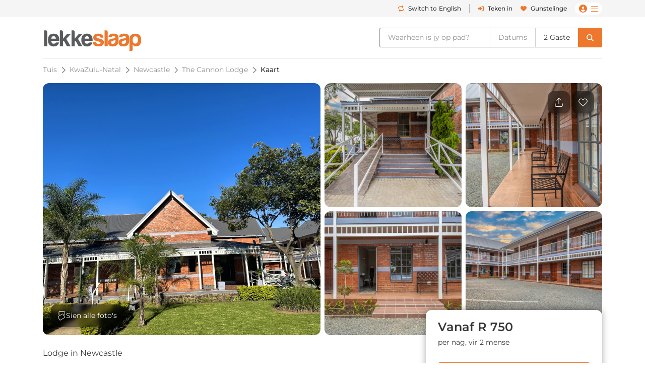

--- FILE ---
content_type: text/html; charset=UTF-8
request_url: https://www.lekkeslaap.co.za/akkommodasie/the-cannon-lodge/area
body_size: 22762
content:



<!DOCTYPE html>
<html lang="af" class=" page-key-establishment">
<head>
    	<title>The Cannon Lodge | Kaart</title>

        
    <!-- Default Meta -->
    <meta charset="utf-8">
    <meta http-equiv="Content-Type" content="text/html; charset=utf-8">
    <meta content="width=device-width, initial-scale=1.0, maximum-scale=1.0, user-scalable=no" name="viewport">

    
    
        <meta name="email" content="" />
    <meta name="auth_hash_email" content="" />
    <meta name="auth_hash_authenticate" content="" />
            <meta name="ahrefs-site-verification" content="b8c9e49d2680c8c9cbc429792e3c7643bbc0021983b5e90ba40d9107b608387b">
    
    <!-- https://www.favicon-generator.org/ -->
    <link rel="shortcut icon" type="image/x-icon" href="/cdn/images/brand/ls/icons/favicon.ico?hash=a4c59ae4ce">

            <link rel="apple-touch-icon" sizes="57x57" href="/cdn/images/brand/ls/icons/apple-icon-57x57.png?hash=a4c59ae4ce">
        <link rel="apple-touch-icon" sizes="60x60" href="/cdn/images/brand/ls/icons/apple-icon-60x60.png?hash=a4c59ae4ce">
        <link rel="apple-touch-icon" sizes="72x72" href="/cdn/images/brand/ls/icons/apple-icon-72x72.png?hash=a4c59ae4ce">
        <link rel="apple-touch-icon" sizes="76x76" href="/cdn/images/brand/ls/icons/apple-icon-76x76.png?hash=a4c59ae4ce">
        <link rel="apple-touch-icon" sizes="114x114" href="/cdn/images/brand/ls/icons/apple-icon-114x114.png?hash=a4c59ae4ce">
        <link rel="apple-touch-icon" sizes="120x120" href="/cdn/images/brand/ls/icons/apple-icon-120x120.png?hash=a4c59ae4ce">
        <link rel="apple-touch-icon" sizes="144x144" href="/cdn/images/brand/ls/icons/apple-icon-144x144.png?hash=a4c59ae4ce">
        <link rel="apple-touch-icon" sizes="152x152" href="/cdn/images/brand/ls/icons/apple-icon-152x152.png?hash=a4c59ae4ce">
        <link rel="apple-touch-icon" sizes="180x180" href="/cdn/images/brand/ls/icons/apple-icon-180x180.png?hash=a4c59ae4ce">
        <link rel="icon" type="image/png" sizes="192x192" href="/cdn/images/brand/ls/icons/android-icon-192x192.png?hash=a4c59ae4ce">
        <link rel="icon" type="image/png" sizes="32x32" href="/cdn/images/brand/ls/icons/favicon-32x32.png?hash=a4c59ae4ce">
        <link rel="icon" type="image/png" sizes="96x96" href="/cdn/images/brand/ls/icons/favicon-96x96.png?hash=a4c59ae4ce">
        <link rel="icon" type="image/png" sizes="16x16" href="/cdn/images/brand/ls/icons/favicon-16x16.png?hash=a4c59ae4ce">
        <meta name="msapplication-TileColor" content="#ffffff">
        <meta name="msapplication-TileImage" content="/cdn/images/brand/ls/icons/ms-icon-144x144.png?hash=a4c59ae4ce">
    

    <link rel="preconnect" href="https://travelground.imgix.net" crossorigin>

                <link rel="preload" href="/cdn/fonts/Montserrat/Montserrat-VariableFont_wght.woff2" as="font" type="font/woff2" crossorigin>
    
                        
                        <!-- SEO Canonical Link -->
            <link rel="canonical" href="https://www.lekkeslaap.co.za/akkommodasie/the-cannon-lodge/area" />
            <!-- SEO Alternate Links -->
                            <link rel="alternate" hreflang="af" href="https://www.lekkeslaap.co.za/akkommodasie/the-cannon-lodge/area" />
                <link rel="alternate" hreflang="en" href="https://www.lekkeslaap.co.za/accommodation/the-cannon-lodge/location" />
                        
        			                
                
                                                                                    
                                                                                                                                                                                                                                                                                                                                                                                                                                                                                                                                                                                                                                                
                                                                                                                                                                                                                                                                                                                                                                                                    
        
        <!-- JSON-LD LodgingBusiness -->
        <script type="application/ld+json">
            {
                    "@context": "http://schema.org",
                    "@type": "LodgingBusiness",
                    "name": "The Cannon Lodge",
                    "identifier": "103792",
                    "maximumAttendeeCapacity" : "20",
                    "containsPlace": {
                        "@type": "Suite",
                        "accommodationCategory": "Mountain hut (Lodge)"
                    },
                    "address": {
                        "@type": "PostalAddress",
                        "addressLocality": "Newcastle",
                        "addressRegion": "KwaZulu-Natal",
                        "postalCode": "2940",
                        "streetAddress": "96 Allen Street",
                        "addressCountry": "ZA"
                    },
                    "telephone": "021 201 8901",
                    "geo": {
                        "@type": "GeoCoordinates",
                        "latitude": "-27.7644659",
                        "longitude": "29.9419676"
                    },

                    "url": "https://www.lekkeslaap.co.za/akkommodasie/the-cannon-lodge/area",
                    "priceRange": "Vanaf R750 per nag, vir 2 mense",
                    "hasMap": "https://www.lekkeslaap.co.za/akkommodasie/the-cannon-lodge/area",
                    "checkinTime": "14:00",
                    "checkoutTime": "10:00",
                    "description": "The Cannon Lodge bied gerieflike oornagverblyf in 'n erfenisryke gebou wat as een van die oudste geboue in Noord-Natal geoormerk is. Dit is pragtig gesetel in die middel van die dorp Newcastle wat voortdurend aan die uitbrei is.Verblyf word in 22 kamers wat wissel van Standaard Koningin- en Standaard 2-Enkelbedkamers tot Deluxe Koningin- en Deluxe 2-Enkelbedkamers gebied. Hierdie kamers het elk of 'n koningingrootte-bed of 2 enkelbeddens en elke kamer het 'n stoep. Elke kamer het ook 'n en suite-badkamer met 'n stort, toilet en wasbak. Komplimentêre toiletware en vars handdoeke word voorsien. Elke kamer het ook tee- en koffiemaakgeriewe en 'n platskerm-TV met OpenView-kanale. Gratis WiFi is beskikbaar.Gaste kan in die prentjiemooi tuin ontspan en die lodge voorsien daaglikse skoonmaakdienste, 24 uur-sekuriteit en ontvangspersoneel wat gaste met navrae kan help. Veilige parkeerplek is op die perseel beskikbaar.",
                    "image": "https://travelground.imgix.net/AAEAAQAAAAAAAAAAAAAAfd216f9e5aa0bb50e2f601464e256f78c27e66481a8483f11a524842a83c859e6ba162666b026532ad78570ca749d6be3085?w=1920&amp;h=1080&amp;fit=crop&amp;auto=enhance,format,compress&amp;q=80",
                                            "aggregateRating": {
                            "@type": "AggregateRating",
                            "ratingValue": "4.4",
                            "reviewCount": "7"
                        },
                    
                    "amenityFeature": [
                                                {
                            "@type": "LocationFeatureSpecification",
                            "name": "numberOfBedrooms",
                            "value": "10"
                        }
                                                    ,                            {
                                "@type": "LocationFeatureSpecification",
                                "name": "wifi_type",
                                "value": "Free"
                            }
                            ,                                                                                {
                                "@type": "LocationFeatureSpecification",
                                "name": "wifi_type",
                                "value": "Paid"
                            }
                                                                        ]
                                            ,"review": [
                                                            {
                                    "@type" : "Review",
                                    "author" : {
                                        "@type" : "Person",
                                        "name" : "Magogodi M"
                                    },
                                    "datePublished" : "2025-06-20",
                                    "reviewBody" : "The\u0020place\u0020is\u0020nice\u0020and\u0020very\u0020clean.\u0020I\u0020came\u0020in\u0020winter\u0020and\u0020the\u0020rooms\u0020were\u0020nice\u0020and\u0020warm.\u0020They\u0020even\u0020had\u0020electric\u0020blankets.\u0020The\u0020place\u0020could\u0020do\u0020with\u0020headboards.",
                                    "reviewRating" : {
                                        "@type" : "Rating",
                                        "bestRating" : "5",
                                        "ratingValue" : "4.8",
                                        "worstRating" : "1"
                                    }
                                }
                                ,                                                            {
                                    "@type" : "Review",
                                    "author" : {
                                        "@type" : "Person",
                                        "name" : "Hein J"
                                    },
                                    "datePublished" : "2025-04-17",
                                    "reviewBody" : "We\u0020probably\u0020picked\u0020a\u0020busy\u0020time\u0020because\u0020there\u0020was\u0020almost\u0020no\u0020parking.\u0020A\u0020bus\u0020took\u0020up\u0020a\u0020lot\u0020of\u0020space,\u0020people\u0020arriving\u0020late\u0020and\u0020being\u0020loud.\u0020Otherwise\u0020it\u0020was\u0020pleasant.",
                                    "reviewRating" : {
                                        "@type" : "Rating",
                                        "bestRating" : "5",
                                        "ratingValue" : "3.4",
                                        "worstRating" : "1"
                                    }
                                }
                                ,                                                            {
                                    "@type" : "Review",
                                    "author" : {
                                        "@type" : "Person",
                                        "name" : "Latela Douglas M"
                                    },
                                    "datePublished" : "2024-12-22",
                                    "reviewBody" : "Very\u0020friendly\u0020staff,\u0020very\u0020clean\u0020yard,\u0020and\u0020also\u0020the\u0020rooms.",
                                    "reviewRating" : {
                                        "@type" : "Rating",
                                        "bestRating" : "5",
                                        "ratingValue" : "5",
                                        "worstRating" : "1"
                                    }
                                }
                                ,                                                            {
                                    "@type" : "Review",
                                    "author" : {
                                        "@type" : "Person",
                                        "name" : "Tamsyn R"
                                    },
                                    "datePublished" : "2024-10-26",
                                    "reviewBody" : "We\u0020stayed\u0020overnight\u0020on\u0020our\u0020way\u0020to\u0020Durban.\u0020The\u0020room\u0020was\u0020clean\u003B\u0020however,\u0020the\u0020main\u0020door\u0020did\u0020not\u0020have\u0020sufficient\u0020safety.\u0020The\u0020extra\u0020lock\u0020was\u0020broken.\u0020The\u0020bathroom\u0020door\u0020was\u0020almost\u0020off\u0020the\u0020hinges\u0020and\u0020made\u0020a\u0020terrible\u0020sound\u0020when\u0020opening\u0020and\u0020closing.\u0020We\u0020were\u00202\u0020pax\u003B\u0020only\u00201\u0020knife\u0020and\u00201\u0020fork\u0020were\u0020provided,\u0020and\u0020no\u0020teaspoons\u0020for\u0020coffee,\u0020although\u0020coffee,\u0020tea,\u0020milk,\u0020etc.\u0020were\u0020available.\u0020Our\u0020room\u0020was\u0020away\u0020from\u0020the\u0020road\u0020but\u0020right\u0020next\u0020to\u0020the\u0020staircase,\u0020which\u0020was\u0020incredibly\u0020noisy\u0020when\u0020guests\u0020left\u0020for\u0020work\u0020at\u002003\u003A00.",
                                    "reviewRating" : {
                                        "@type" : "Rating",
                                        "bestRating" : "5",
                                        "ratingValue" : "2.8",
                                        "worstRating" : "1"
                                    }
                                }
                                ,                                                            {
                                    "@type" : "Review",
                                    "author" : {
                                        "@type" : "Person",
                                        "name" : "Keithan M"
                                    },
                                    "datePublished" : "2024-09-02",
                                    "reviewBody" : "Was\u0020very\u0020clean,\u0020nice\u0020and\u0020quiet,\u0020was\u0020able\u0020to\u0020do\u0020my\u0020work\u0020without\u0020any\u0020interruptions.",
                                    "reviewRating" : {
                                        "@type" : "Rating",
                                        "bestRating" : "5",
                                        "ratingValue" : "5",
                                        "worstRating" : "1"
                                    }
                                }
                                                                                    ]
                    

                }
        </script>
    
	<meta name="description" content="Blaai deur The cannon lodge- Lodge akkommodasie in Newcastle">

			<meta name="robots" content="max-snippet:-1, max-image-preview:large"/>
	
	<meta name="email" content=""/>

    	<!-- OpenGraph Meta -->
	<meta property="og:site_name" content="LekkeSlaap"/>
	<meta property="og:url" content="https://www.lekkeslaap.co.za/akkommodasie/the-cannon-lodge/area"/>
	<meta property="og:title" content="The Cannon Lodge | Kaart"/>
	<meta property="og:description" content="The Cannon Lodge bied gerieflike oornagverblyf in &#039;n erfenisryke gebou wat as een van die oudste geboue in Noord-Natal geoormerk is. Dit is pragtig gesetel i..."/>
	<meta property="og:type" content="place"/>
	<meta property="og:image" content="https://travelground.imgix.net/AAEAAQAAAAAAAAAAAAAAfd216f9e5aa0bb50e2f601464e256f78c27e66481a8483f11a524842a83c859e6ba162666b026532ad78570ca749d6be3085?w=1200&h=630&fit=crop&auto=enhance,format,compress&q=80"/>
	<meta property="og:image:width" content="1200"/>
	<meta property="og:image:height" content="630"/>
	<meta property="og:image:alt" content="The Cannon Lodge | Kaart"/>
	<meta property="place:location:latitude" content="-27.7644659"/>
	<meta property="place:location:longitude" content="29.9419676"/>

	<!-- Twitter Meta -->
	<meta name="twitter:card" content="summary_large_image"/>
	<meta name="twitter:title" content="The Cannon Lodge | Kaart"/>
	<meta name="twitter:description" content="The Cannon Lodge bied gerieflike oornagverblyf in &#039;n erfenisryke gebou wat as een van die oudste geboue in Noord-Natal geoormerk is. Dit is pragtig gesetel i..."/>
	<meta name="twitter:image" content="https://travelground.imgix.net/AAEAAQAAAAAAAAAAAAAAfd216f9e5aa0bb50e2f601464e256f78c27e66481a8483f11a524842a83c859e6ba162666b026532ad78570ca749d6be3085?w=1200&h=630&fit=crop&auto=enhance,format,compress&q=80"/>
	<meta name="twitter:site" content="@LekkeSlaap"/>

    	<!-- JSON-LD Breadcrumbslist -->
			<script type="application/ld+json">
			{
                "@context": "http://schema.org",
                "@type": "BreadcrumbList",
                "itemListElement": [
                                            {
                            "@type": "ListItem",
                            "position": "1",
                            "name": "KwaZulu-Natal",
                            "item": "https://lekkeslaap.co.za/akkommodasie-in/kwazulu-natal"
                        }
                        ,                                            {
                            "@type": "ListItem",
                            "position": "2",
                            "name": "Newcastle",
                            "item": "https://lekkeslaap.co.za/akkommodasie-in/newcastle"
                        }
                        ,                                            {
                            "@type": "ListItem",
                            "position": "3",
                            "name": "The Cannon Lodge",
                            "item": "https://lekkeslaap.co.za/akkommodasie/the-cannon-lodge"
                        }
                        ,                                            {
                            "@type": "ListItem",
                            "position": "4",
                            "name": "Kaart",
                            "item": "https://lekkeslaap.co.za/akkommodasie/the-cannon-lodge/area"
                        }
                                                            ]
			}
		</script>
	

        <link rel="stylesheet" href="/accomm/public/assets/5321.css?v=42851e2&c=a4c59ae4ce" />
<link rel="stylesheet" href="/accomm/public/assets/9811.css?v=71adc3b&c=a4c59ae4ce" />
    <link rel="stylesheet" href="/accomm/public/assets/scripts/theme-ls.entry-4b647fd4.css?v=785483c&c=a4c59ae4ce" />

        
        	<link rel="stylesheet" href="/accomm/public/assets/1445.css?v=d21a022&c=a4c59ae4ce" />
<link rel="stylesheet" href="/accomm/public/assets/scripts/establishments/establishment-view.entry.css?v=2dd47cb&c=a4c59ae4ce" />
	<link rel="stylesheet" href="/accomm/public/assets/8337.css?v=9a9ad5a&c=a4c59ae4ce" />
<link rel="stylesheet" href="/accomm/public/assets/scripts/results/map-styles.entry.css?v=6bcec21&c=a4c59ae4ce" />
	
            <script src='/accomm/public/js/locale/afrikaans.js?v=a4c59ae4ce'></script>
    
    

                
        
    <script type="text/javascript">
        window.tg = {
            site: "ls",
            site_name: "LekkeSlaap",
            site_domain: "lekkeslaap.co.za",
            site_domain_caps: "LekkeSlaap.co.za",
            site_url: "https://www.lekkeslaap.co.za/",
            site_base_link: "https://lekkeslaap.co.za",
            site_group: "ls",
            site_language: "af",
            is_vm: false,
            is_mobile_device: false,
            is_tablet_device: false,
            is_app: false,
            is_new_app: false,
            show_app_navbar: false,
            is_desktop_device: true,
            is_mobile_site: false,
            is_valid_login: false,
            customer_id: "",
            customer_email: "",
            customer_email_signed: "",
            customer_firstname: "",
            customer_surname: "",
            customer_chat_session: "",
            customer_agent_email: "",
            customer_booking_reference: "",
            is_supplier_login: false,
            language_switch: "af",
            app_version: 1,
            mobile_os: "None",
            pikaday_i18n_en: {
                previousMonth : '',
                nextMonth     : '',
                months        : ['January', 'February', 'March', 'April', 'May', 'June', 'July', 'August', 'September', 'October', 'November', 'December'],
                monthsShort   : ['Jan', 'Feb', 'Mar', 'Apr', 'May', 'Jun', 'Jul', 'Aug', 'Sep', 'Oct', 'Nov', 'Dec'],
                weekdays      : ['Sunday', 'Monday', 'Tuesday', 'Wednesday', 'Thursday', 'Friday', 'Saturday'],
                weekdaysShort : ['Sun', 'Mon', 'Tue', 'Wed', 'Thu', 'Fri', 'Sat']
            },
            pikaday_i18n_af: {
                previousMonth : '',
                nextMonth     : '',
                months        : ['Januarie', 'Februarie', 'Maart', 'April', 'Mei', 'Junie', 'Julie', 'Augustus', 'September', 'Oktober', 'November', 'Desember'],
                monthsShort   : ['Jan', 'Feb', 'Mrt', 'Apr', 'Mei', 'Jun', 'Jul', 'Aug', 'Sep', 'Okt', 'Nov', 'Des'],
                weekdays      : ['Sondag', 'Maandag', 'Dinsdag', 'Woensdag', 'Donderdag', 'Vrydag', 'Saterdag'],
                weekdaysShort : ['So', 'Ma', 'Di', 'Wo','Do', 'Vr', 'Sa']
            },
            page_arguments: {"_":"akkommodasie","which":"the-cannon-lodge","tab":"area"},
            page_name: "establishment.map",
            page_value: "map",
            page_key: "establishment",
            social_profile_selected_tab: "",
            search_event_id: "",
            search_start: "",
            search_end: "",
            search_autocomplete_query: "The\u0020Cannon\u0020Lodge",
            search_autocomplete_permalink: "/akkommodasie/the-cannon-lodge/area",
            search_allocation_room: 1,
            search_allocation_adult: 2,
            search_allocation_child: 0,
            search_allocation_child_ages: [],
            search_guests_total: 0,
            search_membership: "",
            landing_page_enabled: false,
            base_picture_path: 'https://travelground.imgix.net',
            display_onboarding: "0",
            partner_membership: "null",
            ab_test_data: {"new_travel_search":null,"vertical_snippet":"old","booking_cta":"request"},
            is_stage: false,
        };
    </script>

    <script src="/accomm/public/assets/module-5321.js?v=5912fd0&c=a4c59ae4ce"></script>
<script src="/accomm/public/assets/module-4864.js?v=5e77232&c=a4c59ae4ce"></script>
<script src="/accomm/public/assets/module-537.js?v=8d09106&c=a4c59ae4ce"></script>
<script src="/accomm/public/assets/module-9928.js?v=5c49295&c=a4c59ae4ce"></script>
<script src="/accomm/public/assets/module-6604.js?v=b205adc&c=a4c59ae4ce"></script>
<script src="/accomm/public/assets/module-3469.js?v=aba7b83&c=a4c59ae4ce"></script>
<script src="/accomm/public/assets/module-2107.js?v=f7b809a&c=a4c59ae4ce"></script>
<script src="/accomm/public/assets/module-scripts/main.entry.js?v=9206fba&c=a4c59ae4ce"></script>


                      <script src="/accomm/public/assets/module-7268.js?v=0e0907b&c=a4c59ae4ce" defer></script>
<script src="/accomm/public/assets/module-1771.js?v=708f910&c=a4c59ae4ce" defer></script>
<script src="/accomm/public/assets/module-7121.js?v=46a244b&c=a4c59ae4ce" defer></script>
<script src="/accomm/public/assets/module-1711.js?v=b15a54f&c=a4c59ae4ce" defer></script>
<script src="/accomm/public/assets/module-8546.js?v=8f997b0&c=a4c59ae4ce" defer></script>
<script src="/accomm/public/assets/module-982.js?v=7f0b01a&c=a4c59ae4ce" defer></script>
<script src="/accomm/public/assets/module-8803.js?v=40119ee&c=a4c59ae4ce" defer></script>
<script src="/accomm/public/assets/module-5896.js?v=5aeed67&c=a4c59ae4ce" defer></script>
<script src="/accomm/public/assets/module-6476.js?v=898bc02&c=a4c59ae4ce" defer></script>
<script src="/accomm/public/assets/module-5638.js?v=dadd19e&c=a4c59ae4ce" defer></script>
<script src="/accomm/public/assets/module-8571.js?v=772b181&c=a4c59ae4ce" defer></script>
<script src="/accomm/public/assets/module-9356.js?v=0673bcb&c=a4c59ae4ce" defer></script>
<script src="/accomm/public/assets/module-8115.js?v=4c2800a&c=a4c59ae4ce" defer></script>
<script src="/accomm/public/assets/module-9407.js?v=d599082&c=a4c59ae4ce" defer></script>
<script src="/accomm/public/assets/module-3094.js?v=e3e7563&c=a4c59ae4ce" defer></script>
<script src="/accomm/public/assets/module-9636.js?v=9cf31b3&c=a4c59ae4ce" defer></script>
<script src="/accomm/public/assets/module-9150.js?v=28e350b&c=a4c59ae4ce" defer></script>
<script src="/accomm/public/assets/module-970.js?v=1bcc3ee&c=a4c59ae4ce" defer></script>
<script src="/accomm/public/assets/module-scripts/critical.entry.js?v=6049d4f&c=a4c59ae4ce" defer></script>
        

        
                <link rel="preload" href="https://challenges.cloudflare.com/turnstile/v0/api.js" as="script">
        <script src="https://challenges.cloudflare.com/turnstile/v0/api.js" async></script>
    
        	
    
                
<!-- Google Tag Manager -->
<noscript><iframe src="//www.googletagmanager.com/ns.html?id=GTM-N5J6"
height="0" width="0" style="display:none;visibility:hidden"></iframe></noscript>
<script>(function(w,d,s,l,i){w[l]=w[l]||[];w[l].push({'gtm.start':
new Date().getTime(),event:'gtm.js'});var f=d.getElementsByTagName(s)[0],
j=d.createElement(s),dl=l!='dataLayer'?'&l='+l:'';j.async=true;j.src=
'//www.googletagmanager.com/gtm.js?id='+i+dl;f.parentNode.insertBefore(j,f);
})(window,document,'script','dataLayer','GTM-N5J6');</script>
<!-- End Google Tag Manager -->

<script>
window.dataLayer = window.dataLayer || [];
window.dataLayer.push({
    "event": "event_user_context",
    "lgst": false,
    "sid": "7bi3nauvq8807kgujrpt2t89q9",
    "gid": null,
    "hid": null,
    "aid": null,
    "app": false,
    "app_platform": null,
    "app_version": null,
    "lang": "af"
});

setTimeout(() => {
    const currentUrl = new URL(window.location.href);

    if (currentUrl.searchParams.has('track')) {
        currentUrl.searchParams.delete('track');

        window.history.replaceState({}, '', currentUrl.toString());
    }
}, 10000);
</script>


</head>

<body x-data :class="{'modal-open ' : $store.general.openSection == 'SEARCH' && !$screen('lg') }"  data-show-google-translate=""
    class="  browser__default ls None web   app-version-1 page-key-establishment
    ">
        <div class="modal fade" id="js-modal" tabindex="-1" role="dialog" aria-hidden="true">
    <div class="modal-dialog modal-dialog-centered ls" role="document">
        <div class="modal-content">

                        <div class="modal-header">
                <h5 class="modal-title"></h5>
                <button type="button" class="close" data-dismiss="modal" aria-label="Close">
                    <span aria-hidden="true">&times;</span>
                </button>
            </div>

            <div class="modal-body"></div>

                        <div class="modal-footer d-none"></div>
        </div>
    </div>
</div>

    
                                            
        
                    







    



    
    
<header id="js-header" class="results-view d-flex flex-column align-items-center fixed-top fixed-md-top-0 bg-white ">
                <div class="banner-header d-md-none">
            
        </div>
    
                <div class="d-none d-lg-block w-100  " id="ls-header-bar">
            <div class="container-xl d-none d-lg-flex justify-content-end justify-content-lg-between align-items-center position-relative">
                <div class="d-lg-block invisible lekke-section">
                    <span class="mr-4">
                        <i class="fas fa-home-lg mr-1 lekke-icon"></i>
                        Lekke
                        Plekke</span>
                    <span class="mr-4">
                        <i class="fas fa-tag mr-1 lekke-icon"></i>
                        Lekke
                        Pryse</span>
                    <span class="mr-4">
                        <i class="fas fa-lock mr-1 lekke-icon"></i>
                        Lekke
                        Veilig</span>
                </div>

                                    <div id="ls-header-menu" class="d-block d-flex justify-content-end justify-content-between align-items-center header-bar ">
            <a class="notranslate menu-header-button language-select-button header-bar js-change-language text-select-none text-decoration-none d-flex justify-content-between align-items-center mr-3"
        href="javascript:void(0);"
        data-source="toggle"
        data-original-preference="af"
        data-new-preference="en"
        title="Switch to English">
                    <div class="text-primary mr-2 d-inline-block cursor-pointer-events-none"><i class="fas fa-repeat"></i></div>
            <div class="button-text d-flex flex-row align-items-center cursor-pointer-events-none">
                <span class="switch-to one-line d-inline mr-1">Switch to</span>
                <span class="switch-to-short one-line d-inline mr-1">Switch</span>
                <span class="language d-inline">English</span>
                <span class="language-short d-inline">ENG</span>
            </div>
        
    </a>
                <noscript>
            <a rel="alternate" hreflang="af" href="https://www.lekkeslaap.co.za/akkommodasie/the-cannon-lodge/area">Sien in Afrikaans</a>
            <a rel="alternate" hreflang="en" href="https://www.lekkeslaap.co.za/accommodation/the-cannon-lodge/location">Browse in English</a>
        </noscript>
    
        <div class="header-bar-divider mr-3"></div>
    
    
                    <a class="menu-header-button header-bar js-open-modal text-select-none text-decoration-none d-none d-lg-flex align-items-lg-center mr-3" href="javascript:void(0)"
            data-target="login" data-source="login">
            <div class="text-primary mr-3 d-inline-block mx-auto my-0 cursor-pointer-events-none d-flex align-items-center justify-content-center" style="min-height:22px;"><i class="my-1 fas fa-sign-in-alt"></i></div>
            <span class="ml-2 cursor-pointer-events-none">Teken in</span>
        </a>
    
            <div class="menu-bar  header-bar d-flex justify-content-md-between align-items-center">
                            <a class="d-none d-md-inline text-decoration-none mr-3" href="/gunstelinge"><i class="menu-icon fas fa-heart mr-2"></i>Gunstelinge</a>
                                                <span class="menu-desktop-link d-none d-lg-inline-block cursor-pointer">
                <span class="menu-button d-flex flex-nowrap align-items-center px-2">
                                        <i class="d-none d-md-inline menu-icon user-icon mr-2 fas fa-user-circle cursor-pointer-events-none"></i>
                    <i class="menu-icon hamburger-bars fal fa-bars cursor-pointer-events-none"></i>
                                    </span>
            </span>
            <span class="d-lg-none d-inline-block">
                <span class="menu-button js-menu-toggle d-flex flex-nowrap align-items-center px-2">
                    <i class="d-none d-md-inline menu-icon user-icon mr-2 fas fa-user-circle cursor-pointer-events-none"></i>
                    <i class="menu-icon fal fa-bars cursor-pointer-events-none"></i>
                </span>
            </span>
        </div>
    </div>

                            </div>
        </div>
    
        <div id="ls-header-center" class="header-sticky border-none container-xl bg-white  ">
        <div
            class="header py-1 py-lg-0 d-flex flex-wrap flex-lg-nowrap align-items-center align-contents-center justify-content-between justify-content-lg-start">
                        <div class="mobile-back-url order-0 d-lg-none ml-n2 invisible">
                <a id="js-back-btn" href="javascript:void(0)" class="justify-content-center mr-auto d-flex p-2  text-primary">
                    <i class="mr-auto fal fa-arrow-left" style="font-size: 20px;"></i>
                </a>
            </div>

                        <div class="header-logo-container d-flex justify-content-center justify-content-lg-start order-1 mr-lg-4 py-lg-2 mr-n5 mr-lg-n0 ">
                                <a href="/" title="Tuisblad" aria-label="LekkeSlaap Homepage">
                    <img class="header-logo" alt="LekkeSlaap" height="40px" width="160px" src="/cdn/images/brand/ls/logos/logo.svg?hash=a4c59ae4ce" loading="lazy"/>
                </a>
            </div>
            
<div x-data id="search-summary"
    style="display:none;"
    class="search-summary-wrapper order-3 ml-lg-auto"
    x-show="$store.general.openSection !== 'SEARCH' || !$screen('lg')">
	<div
        class="justify-content-end position-relative d-flex custom-width">
                    <div class="d-none d-lg-flex search-summary-inner rounded-left border-right-0  ml-auto align-items-center">
                <div @click="$store.general.updateOpenSection('SEARCH');$dispatch('focus-search-autocomplete');"
                x-text="$store.search.autocomplete.query != '' && 'establishment' !== 'establishment'  ? $store.search.autocomplete.query : 'Waarheen is jy op pad?'"
                :class="($store.search.autocomplete.query != '' && 'establishment' !== 'establishment') ? 'search-summary-input-value' : ''"
                class="search-summary-input cursor-pointer py-2 px-3 pr-5 text-truncate text-select-none">
                    Waarheen is jy op pad?
                </div>

                                    <div
                        @click="$store.general.updateOpenSection('SEARCH');$dispatch('focus-search-start');"
                        x-text="$store.search.start != '' && $store.search.end != '' ? dayjs($store.search.start).format('D MMM') + ' - ' + dayjs($store.search.end).format('D MMM') : 'Datums'"
                        :class="$store.search.start && 'search-summary-input-value'"
                        class="  search-summary-input cursor-pointer py-2 px-3 border-left border-right border-gray-400 text-select-none text-center">

                                                    Datums
                                            </div>

                                        <div @click="$store.general.updateOpenSection('SEARCH');$dispatch('focus-search-guests');"
                        x-text="$store.search.total > 0 ? _p('kd.global.guest_plural', '%1$s Guest', '%1$s Guests', $store.search.total) : 'Gaste'"
                        :class="$store.search.total > 0 && 'search-summary-input-value'"
                        class="  search-summary-input cursor-pointer py-2 px-3 text-select-none">
                                                            Gaste
                                                </div>
                            </div>
                            <div @click="$store.general.updateOpenSection('SEARCH');"
                class="js-search-dropdown-toggle d-flex search-summary-icon-search justify-content-center align-items-center ml-lg-0 px-2 py-lg-2 px-lg-3 cursor-pointer rounded-right ">
                <i class="fas fa-search cursor-pointer-events-none d-none d-lg-inline-block"></i>
                <i class="far fa-search cursor-pointer-events-none d-lg-none" style="font-size:18px"></i>
            </div>
                            <div @click="$store.general.updateOpenSection('MENU');"
                class="js-menu-toggle mr-n2 search-summary-icon-menu p-2 d-lg-none cursor-pointer d-flex align-items-center justify-content-center text-primary"
                aria-label="Toggle menu" role="button" style="font-size:20px">
                <span class="menu-button d-flex flex-nowrap align-items-center cursor-pointer-events-none">
                    <i class="menu-icon fal fa-bars"></i>
                </span>
            </div>
        	</div>
</div>
        </div>
    </div>
            <div x-data x-show="$store.general.openSection == 'SEARCH'" class="search-summary-dropdown w-100"
            x-init="$watch('$store.general.openSection', (value, oldValue) => { (value == 'NONE' && oldValue == 'SEARCH') && setTimeout(() => { $store.search.revertFormInputs();}, 100); })"
            style="display:none;"
            x-collapse.duration.200ms>
                                    <div class="container pt-3 position-relative" style="min-height: 95px;">
                <div x-show="$store.general.openSection == 'SEARCH'"
                    @click="$store.general.updateOpenSection('NONE')"
                    class="d-lg-none position-absolute cursor-pointer px-3 mt-1" style="top: 0rem; right: 0px;z-index:1;">
                    <i class="cursor-pointer-events-none fal fa-times text-gray font-size-xl"></i>
                </div>
                                    

<div x-data id="search-form-container" class="ls-search-form-container search d-block order-5 px-0 pl-lg-0 mb-lg-0 straight"
    @click.outside="window.tg.page_key == 'homepage' && $store.general.openSection == 'SEARCH' ? $store.general.updateOpenSection('NONE') : ''">
    <form method="GET" action="/soek">
        		<div class="form-row search-row ">
						
<div x-data="searchAutocomplete()"
    @focus-search-autocomplete.window="$nextTick(() => setTimeout(() => { focus();}, 100));"
    class="autocomplete form-group col-12 order-1 col-lg-4 search-autocomplete-group">
    <label class="text-truncate  ">
        	    	Waarheen is jy op pad?
        	</label>
	<div class="input-group"
        @click.away="open=false;"
        @keydown.escape="open=false;"
        @keydown.arrow-down="open=true;next()"
        @keydown.arrow-up="open=true;previous()"
        @keydown.enter.prevent.stop="enter()">
                    <div class="form-icon position-absolute cursor-pointer-events-none px-2 d-flex align-items-center" style="left:0px;top:0px;bottom:0px;z-index:10;">
                <i class="fal fa-search"></i>
            </div>
                
                
		<input class="autocomplete-input form-control cursor-pointer rounded data-hj-allow  px-4"
            placeholder="Streek of Naam van Blyplek"
            x-model="$store.search.form_inputs.autocomplete.query"
            x-ref="query"
            
            @focus="open=true;$dispatch('input-change', $store.search.form_inputs.autocomplete.query); window.centreSearchContainer();"
            @input.debounce.200="$dispatch('input-change', $store.search.form_inputs.autocomplete.query)"
            type="search" dir="ltr" spellcheck="false" autocorrect="off" autocomplete="off" autocapitalize="off">
                    <div @click="$store.search.form_inputs.autocomplete.query = ''; setTimeout(() => { focus();}, 100)"
                :class="$store.search.form_inputs.autocomplete.query == '' ? 'd-none' : 'd-flex'"
                class="position-absolute cursor-pointer align-items-center px-2 "
                style="right:0px;top:0px;bottom:0px;z-index: 3">
                <i class="fal fa-times "></i>
            </div>
        	</div>
    <div class="position-relative"
        x-show="suggestions.length > 0 && open"
        @input-change.window="open=true;index=-1;update($event.detail)"
        style="display:none">
        <div class="autocomplete-list w-100 position-absolute bg-white shadow rounded" body-scroll-lock-ignore>
            <div x-ref="list">
                <template x-for="group in suggestions" :key="group.name">
                    <div>
                        <div class="autocomplete-group text-uppercase align-items-center text-select-none cursor-pointer px-2 px-sm-3 py-2 d-flex w-full bg-gray-50 font-weight-bold">
                                                         <span x-text="group.name"></span>
                            <template x-if="group.name == 'Soekgeskiedenis'">
                                <span @click="$store.search.history = []" class="ml-2" style="text-decoration:underline; font-size: 0.625rem">
                                    (Verwyder)
                                </span>
                            </template>
                        </div>
                        <template x-for="(option, key) in group.options" :key="key + group.name">
                                                                                    <div
                                @click="option.permalink.includes('social/profile') ? selectOption(option.index, option) : selectOption(option.index)"
                                @mouseOver="highlightedOption = option.index"
                                class="autocomplete-option text-select-none cursor-pointer px-2 px-sm-3 py-2 d-flex justify-content-between align-items-center w-full"
                                x-bind:class="highlightedOption == option.index ? 'bg-primary text-white' : ''">
                                <div x-html="highlight(option.name)"></div>
                                <template x-if="option.count > 0">
                                    <div class="font-size-xs places-count">
                                        <span class="text-primary" x-text="option.count"></span>
                                        <span x-text="option.count_label"></span>
                                    </div>
                                </template>
                                <template x-if="group.name == 'People'">
                                    <div class="font-size-xs">
                                        <span x-text="'@' + option.count_label"></span>
                                    </div>
                                </template>
                            </div>
                        </template>
                    </div>
                </template>
            </div>
        </div>
    </div>
</div>

            
			            <div x-data="searchDatePickerStart()"
    @click.prevent="$nextTick(() => setTimeout(() => { picker.open()}, 200));"
    @focus-search-start.window="$nextTick(() => setTimeout(() => { picker.open()}, 200));"
    class="form-group order-3 col-lg col-md-3 col-6 position-relative select-dates select-dates-start">
				<label class="text-truncate  ">
					Inklok
				</label>
				<div class="position-relative">
                                                                                <div class="form-icon position-absolute cursor-pointer-events-none px-2 d-flex align-items-center" style="left:0px;top:0px;bottom:0px;">
                                    <i class="fal fa-calendar-alt"></i>
                                </div>
                                                                                                                <input
                        x-ref="start"
                        class="form-control cursor-pointer bg-white rounded data-hj-allow px-4"
                        type="text"
                        readonly="true"
                        placeholder="Kies datum">

					<div @click="reset()"
                        :class="$store.search.form_inputs.start == '' ? 'd-none' : 'd-flex'"
                        class="position-absolute cursor-pointer align-items-center px-2"
                        style="display:none;right:0px;top:0px;bottom:0px;">
                        <i class="fal fa-times"></i>
					</div>
				</div>
			</div>

                        <div x-data="searchDatePickerEnd()"
    @click.prevent="$nextTick(() => setTimeout(() => { picker.open()}, 100));"
    @focus-search-end.window="$nextTick(() => setTimeout(() => { picker.open()}, 100));"
    class="form-group order-3 col-lg col-md-3 col-6 position-relative select-dates select-dates-end">

    <label class="text-truncate  ">
        Uitklok
    </label>
    <div class="position-relative">
                                    <div class="form-icon position-absolute cursor-pointer-events-none px-2 d-flex align-items-center" style="left:0px;top:0px;bottom:0px;">
                    <i class="fal fa-calendar-alt"></i>
                </div>
                                        
        <input
            x-ref="end"
            class="form-control cursor-pointer bg-white rounded data-hj-allow px-4"
            type="text"
            readonly="true"
            placeholder="Kies datum">

        <div @click="reset()"
            :class="$store.search.form_inputs.end == '' ? 'd-none' : 'd-flex'"
            class="position-absolute cursor-pointer align-items-center px-2"
            style="display:none;right:0px;top:0px;bottom:0px;">
            <i class="fal fa-times "></i>
        </div>
    </div>
</div>

						<div class="select-pax form-group order-6 col-lg col-md-6 fixed-width-200 af">
                <label class="text-truncate  ">
                    Aantal gaste
                </label>
                <div class="d-flex justify-content-center">
	<div x-data="searchGuest()"
        x-on:keydown.escape.prevent.stop="close($refs.button)"
        x-on:focusin.window="! $refs.panel.contains($event.target) && close()"
        x-id="['dropdown-button']"
        @focus-search-guests.window="$nextTick(() => setTimeout(() => { toggle()}, 100));"
        class="guest position-relative w-100">
		<!-- Button -->
		<button x-ref="button" x-on:click="toggle()" :aria-expanded="open" :aria-controls="$id('dropdown-button')" type="button"
            :class="{'active' : open}"
            class="guest-summary pr-2 rounded d-flex w-100 align-items-center search-guest homepage_search">
                                    <div aria-hidden="true" class="px-2 d-flex align-items-center" style="left:0px;top:0px;bottom:0px;">
                        <i class="fal fa-user"></i>
                    </div>
                			<span id="expanded-search-pax" :class="{'guest-none' : $store.search.form_inputs.total == 0}" x-text="$store.search.form_inputs.total_label"></span>
            		</button>

		<!-- Panel -->
		<div x-ref="panel" x-show="open" x-transition.origin.top.left x-on:click.outside.stop="close($refs.button)"
            :id="$id('dropdown-button')"
            style="display: none;" class="guest-panel bg-white shadow position-absolute">
            <div class="dropdown-container pb-3" body-scroll-lock-ignore>
                <template x-for="(guest, type) in $store.search.form_inputs.allocation" :key="type">
                    <template x-if="guest.display">
                        <div class="guest-type px-4 py-2 d-flex justify-content-between align-items-center">
                            <div class>
                                <div x-text="guest.title"></div>
                                <div class="font-size-xs text-wrap-balance guest-description" x-text="guest.description"></div>
                            </div>
                            <div class="d-flex">
                                <button type="button"
                                    :class="guest.value <= guest.min_value  ? 'disabled' : ''"
                                    class="guest-btn d-flex justify-content-center align-items-center btn rounded-pill border border-gray-400 "
                                    x-on:click="decrease(type)">
                                    <span class="fas fa-minus"></span>
                                </button>
                                <span class="guest-count d-flex align-items-center justify-content-center font-weight-bold"
                                    x-text="guest.value"></span>
                                <button type="button"
                                    :class="guest.value >= guest.max_value ? 'disabled' : ''"
                                    class="guest-btn d-flex justify-content-center align-items-center btn rounded-pill border border-gray-400 "
                                    x-on:click="increase(type)">
                                    <span class="fas fa-plus"></span>
                                </button>
                            </div>
                        </div>
                    </template>
                </template>
                <template x-if="$store.search.form_inputs.allocation.child.value > 0 && $store.search.form_inputs.allocation.child.display">
                    <div class="mx-4">
                        <hr />
                        <p class="mb-0 guest-description">Spesifiseer elke kind se ouderdom:</p>
                    </div>
                </template>
                <template x-if="$store.search.form_inputs.allocation.child.display">
                    <div>
                        <template x-for="index in $store.search.form_inputs.allocation.child.value" :key="index">
                            <div class="guest-type px-4 py-2 d-flex justify-content-between align-items-center">
                                <div class>
                                    <div x-text='`${_t("lv.child","Child")} ${index} ${_t("kd.search.age","age")}:`'></div>
                                </div>
                                <div class="d-flex select-wrapper">
                                    <select class="form-control-sm font-weight-bold guest-btn d-flex justify-content-center align-items-center btn border border-gray-400 rounded-8 " :class="{'ios-text-indent': window.tg.mobile_os == 'iOS'}" x-model="$store.search.form_inputs.allocation.child_ages.value[index-1]" >
                                        <template x-for="number in [...Array(18).keys()]">
                                            <option x-text="number" :value="number" x-bind:selected="$store.search.form_inputs.allocation.child_ages.value[index-1] == number"></option>
                                        </template>
                                    </select>
                                </div>
                            </div>
                        </template>
                    </div>
                </template>
            </div>
            <div class="apply-button px-4">
                <!-- we specify type=button, otherwise it tries to submit the form!-->
                <button type="button" x-on:click.stop="close($refs.button)" class="btn btn-ghost w-100">
                    Klaar
                </button>
            </div>
		</div>
	</div>
</div>
			</div>

			<div
				class="search-search form-group col-12 order-7 col-lg d-flex align-items-end">
								<button @click.prevent.stop="$store.search.submit(!$screen('lg'))"
                    class="btn btn-primary btn-cta w-100   "
                    type="submit"
                    :disabled="$store.search.loading">
                    <div x-show="$store.search.loading" style="display:none" class="btn-loader">
                        <div class="rect1"></div> <div class="rect2"></div> <div class="rect3"></div> <div class="rect4"></div> <div class="rect5"></div>
                    </div>
                    <div x-show="!$store.search.loading">
                                                                                    Soek
                            
                                            </div>
				</button>
			</div>

            		</div>
		<div class="js-notice alert alert-error font-size-sm d-none">
            Vul asseblief datums in voordat jy filters kies
		</div>
	</form>

</div>
            </div>
                    </div>
    
    
            
            </header>

   <div class="results-view-header-spacer d-md-none "></div>

<div class=" ">
    																																																																																							
		
        
                                                        <div class="container-xl breadcrumb-container  d-none d-md-block">
                <nav aria-label="breadcrumb">
                    <ol class="px-0 breadcrumb rounded-0 font-size-sm flex-nowrap align-items-center overflow-hidden mb-0 ">
                        <li
                            class="breadcrumb-item text-nowrap text-decoration-none d-none d-lg-inline-block ">
                            <a class="text-nowrap text-decoration-none" href="/" title="Tuisblad">
                                                                    Tuis
                                                            </a>
                        </li>
                        <i class="fas breadcrumb-chevron fa-chevron-right d-none d-lg-inline-block"></i>

                                                    <li
                                class="breadcrumb-item active text-decoration-none  text-nowrap"
                                
                                >

                                                                    <a class="text-decoration-none" href="/akkommodasie-in/kwazulu-natal" title="KwaZulu-Natal Akkommodasie">
                                        KwaZulu-Natal
                                    </a>
                                                            </li>

                                                            <i class="fas breadcrumb-chevron fa-chevron-right "></i>
                                                                                <li
                                class="breadcrumb-item active text-decoration-none  text-nowrap"
                                
                                >

                                                                    <a class="text-decoration-none" href="/akkommodasie-in/newcastle" title="Newcastle Akkommodasie">
                                        Newcastle
                                    </a>
                                                            </li>

                                                            <i class="fas breadcrumb-chevron fa-chevron-right "></i>
                                                                                <li
                                class="breadcrumb-item active text-decoration-none  text-nowrap"
                                
                                style="display: inline-block !important; white-space: nowrap !important; overflow: hidden !important; text-overflow: ellipsis !important; -o-text-overflow: ellipsis !important;">

                                                                    <a class="text-decoration-none" href="/akkommodasie/the-cannon-lodge" title="The Cannon Lodge">
                                        The Cannon Lodge
                                    </a>
                                                            </li>

                                                            <i class="fas breadcrumb-chevron fa-chevron-right d-none d-lg-inline-block"></i>
                                                                                <li
                                class="breadcrumb-item active text-decoration-none d-none d-lg-inline-block text-truncate"
                                aria-current="page"
                                >

                                                                    <span class="text-decoration-none selected ">
                                        Kaart
                                    </span>
                                                            </li>

                                                                        </ol>
                </nav>
            </div>
        	
</div>



<div x-show="$store.general.openSection == 'SEARCH'"
    class="backdrop"
    style="display:none;"
    x-transform
    @click="$store.general.updateOpenSection('NONE')">
</div>

    <div data-admin="" data-page=establishment.map class="menu-2207 rounded border-0 collapse " id="menu-mobile">

        <div class="mobile-menu-greeting pb-2 justify-content-between align-items-center d-lg-none">

                        <div class="list-group bg-muted pt-3 pl-4">
                <div class="text-right mr-3 mt-1">
                    <button class="js-menu-toggle close-menu-button"><i class="fal fa-xmark cursor-pointer-events-none font-size-xl"></i></button>
                </div>
                <div class="menu-section d-flex flex-column align-items-start pb-4">
                                            <i class="d-block header-icon fal fa-hand-wave text-primary mb-3"></i>
                        <h5>
                            Welkom by LekkeSlaap!
                        </h5>
                                    </div>
            </div>
        </div>

        <div class="list-group">
            <div class="menu-section rounded border-bottom">
                                <a href="/"
                    class="list-group-item list-group-item-action text-select-none border-0 px-4">
                    <i class="fa-fw mr-2 fal fa-home-alt menu-icon"></i>
                    Tuisblad
                </a>

                                                <a class="notranslate js-change-language list-group-item list-group-item-action text-select-none border-0 px-4"
                        href="javascript:void(0);"
                        data-source="toggle"
                        data-original-preference="af"
                        data-new-preference="en"
                        title="Switch to English">
                        <i class="fa-fw mr-2 fas fa-repeat cursor-pointer-events-none menu-icon"></i>
                        Switch to English
                </a>
                
                                                        <a href="/gunstelinge?fav_login=1"
                        class="signup-form-button list-group-item list-group-item-action text-capitalize text-select-none border-0 px-4">
                        <i class="fa-fw mr-2 fal fa-heart menu-icon"></i>
                        gunstelinge
                    </a>

                                                                                                                <a href="javascript:void(0)" data-target="login" data-source="login" class="js-open-modal list-group-item list-group-item-action text-capitalize text-select-none border-0 px-4">
                            <i class="fa-fw mr-2 fal fa-sign-in-alt menu-icon"></i>
                            Teken in
                        </a>
                                                </div>

            
            <div class="menu-section border-bottom">
                                                <a href="/add-a-property"
                    class="list-group-item list-group-item-action text-capitalize text-select-none border-0 px-4">
                        <i class="fa-fw mr-2 fal fa-house-chimney-heart menu-icon"></i>
                        Lys by ons
                </a>
                                                            </div>

            <div class="menu-section border-bottom">
                                                            <a href="/rewards"
                            class="list-group-item list-group-item-action text-capitalize text-select-none border-0 px-4">
                            <i class="fa-fw fal mr-2 fa-medal menu-icon"></i>
                            LekkeSlaap Rewards
                        </a>
                                    
                                                    <a href="/gift-vouchers"
                        class="list-group-item list-group-item-action text-select-none border-0 px-4">
                        <i class="fa-fw mr-2 fal fa-gift menu-icon"></i>
                        Koop Geskenkbewyse
                    </a>
                
                                <a href="/blog/af"
                    class="list-group-item list-group-item-action text-select-none border-0 px-4">
                    <i class="fa-fw mr-2 fal fa-glasses menu-icon"></i>
                    LekkeSlaap Blog
                </a>

                                            </div>

            <div class="menu-section rounded">
                                                                                                
                    <a href="javascript:void(0)" data-target="signup" data-source="signup"
                        class="js-open-modal list-group-item list-group-item-action text-select-none border-0 px-4">
                        <i class="fa-fw mr-2 fal cursor-pointer-events-none fa-user-plus menu-icon"></i>
                        Teken aan
                    </a>
                                    
                                <a href="/about"
                    class="list-group-item list-group-item-action text-select-none border-0 px-4">
                    <i class="fa-fw mr-2 fal fa-info-circle menu-icon"></i>
                    Wie Is Ons
                </a>

                                <a href="/contact"
                    class="list-group-item list-group-item-action text-select-none border-0 px-4">
                    <i class="fa-fw mr-2 fal fa-phone menu-icon"></i>
                    Kontak Ons
                </a>
            </div>
        </div>
    </div>

                <div id="js-menu-close" class="menu-mobile-background menu-background-2207 d-none"></div>
    
    <div data-admin="" data-page=establishment.map class="menu-2207 rounded border-0 d-none " id="menu-desktop">

        <div class="mobile-menu-greeting pb-2 justify-content-between align-items-center d-lg-none">

                        <div class="list-group bg-muted pt-3 pl-4">
                <div class="text-right mr-3 mt-1">
                    <button class="js-menu-toggle close-menu-button"><i class="fal fa-xmark cursor-pointer-events-none font-size-xl"></i></button>
                </div>
                <div class="menu-section d-flex flex-column align-items-start pb-4">
                                            <i class="d-block header-icon fal fa-hand-wave text-primary mb-3"></i>
                        <h5>
                            Welkom by LekkeSlaap!
                        </h5>
                                    </div>
            </div>
        </div>

        <div class="list-group">
            <div class="menu-section rounded border-bottom">
                                <a href="/"
                    class="list-group-item list-group-item-action text-select-none border-0 px-4">
                    <i class="fa-fw mr-2 fal fa-home-alt menu-icon"></i>
                    Tuisblad
                </a>

                                                <a class="notranslate js-change-language list-group-item list-group-item-action text-select-none border-0 px-4"
                        href="javascript:void(0);"
                        data-source="toggle"
                        data-original-preference="af"
                        data-new-preference="en"
                        title="Switch to English">
                        <i class="fa-fw mr-2 fas fa-repeat cursor-pointer-events-none menu-icon"></i>
                        Switch to English
                </a>
                
                                                        <a href="/gunstelinge?fav_login=1"
                        class="signup-form-button list-group-item list-group-item-action text-capitalize text-select-none border-0 px-4">
                        <i class="fa-fw mr-2 fal fa-heart menu-icon"></i>
                        gunstelinge
                    </a>

                                                                                                                <a href="javascript:void(0)" data-target="login" data-source="login" class="js-open-modal list-group-item list-group-item-action text-capitalize text-select-none border-0 px-4">
                            <i class="fa-fw mr-2 fal fa-sign-in-alt menu-icon"></i>
                            Teken in
                        </a>
                                                </div>

            
            <div class="menu-section border-bottom">
                                                <a href="/add-a-property"
                    class="list-group-item list-group-item-action text-capitalize text-select-none border-0 px-4">
                        <i class="fa-fw mr-2 fal fa-house-chimney-heart menu-icon"></i>
                        Lys by ons
                </a>
                                                            </div>

            <div class="menu-section border-bottom">
                                                            <a href="/rewards"
                            class="list-group-item list-group-item-action text-capitalize text-select-none border-0 px-4">
                            <i class="fa-fw fal mr-2 fa-medal menu-icon"></i>
                            LekkeSlaap Rewards
                        </a>
                                    
                                                    <a href="/gift-vouchers"
                        class="list-group-item list-group-item-action text-select-none border-0 px-4">
                        <i class="fa-fw mr-2 fal fa-gift menu-icon"></i>
                        Koop Geskenkbewyse
                    </a>
                
                                <a href="/blog/af"
                    class="list-group-item list-group-item-action text-select-none border-0 px-4">
                    <i class="fa-fw mr-2 fal fa-glasses menu-icon"></i>
                    LekkeSlaap Blog
                </a>

                                            </div>

            <div class="menu-section rounded">
                                                                                                
                    <a href="javascript:void(0)" data-target="signup" data-source="signup"
                        class="js-open-modal list-group-item list-group-item-action text-select-none border-0 px-4">
                        <i class="fa-fw mr-2 fal cursor-pointer-events-none fa-user-plus menu-icon"></i>
                        Teken aan
                    </a>
                                    
                                <a href="/about"
                    class="list-group-item list-group-item-action text-select-none border-0 px-4">
                    <i class="fa-fw mr-2 fal fa-info-circle menu-icon"></i>
                    Wie Is Ons
                </a>

                                <a href="/contact"
                    class="list-group-item list-group-item-action text-select-none border-0 px-4">
                    <i class="fa-fw mr-2 fal fa-phone menu-icon"></i>
                    Kontak Ons
                </a>
            </div>
        </div>
    </div>

    
        
                <main>
            <div class="container-xl js-global-error-message-container d-none">
                <div class="row">
                    <div class="col-12">
                        <div class="alert warning js-global-error-message"></div>
                    </div>
                </div>
            </div>


            	<section class="container-xl mt-md-2" itemscope="" itemtype="https://schema.org/LodgingBusiness">
		<meta
		itemprop="image" content="https://travelground.imgix.net/AAEAAQAAAAAAAAAAAAAAfd216f9e5aa0bb50e2f601464e256f78c27e66481a8483f11a524842a83c859e6ba162666b026532ad78570ca749d6be3085?w=1200&h=630&fit=crop&auto=enhance,format,compress&q=80">

				        

		
		<div class="row">
			<div class="col-12">
												
            
					
            
					
            
					
            
								
            
					
            
					
            
					
            
						
<div id="js-lightgallery-sixteen-by-nine">
            <div class="js-lightgallery-item cursor-pointer"
            data-sub-html=".lightgallery-caption-1"
            data-src-thumb="https://travelground.imgix.net/AAEAAQAAAAAAAAAAAAAAfd216f9e5aa0bb50e2f601464e256f78c27e66481a8483f11a524842a83c859e6ba162666b026532ad78570ca749d6be3085?w=100&h=80&fit=fillmax&auto=enhance,format,compress&q=80"
            data-src="https://travelground.imgix.net/AAEAAQAAAAAAAAAAAAAAfd216f9e5aa0bb50e2f601464e256f78c27e66481a8483f11a524842a83c859e6ba162666b026532ad78570ca749d6be3085?w=2400&fit=crop&auto=enhance,format,compress&q=80">

            <div class="lightgallery-caption-1 text-select-none" style="display:none;">
                                    The Cannon Lodge:&nbsp;Hooffoto&#039;s
                            </div>
        </div>
            <div class="js-lightgallery-item cursor-pointer"
            data-sub-html=".lightgallery-caption-2"
            data-src-thumb="https://travelground.imgix.net/AAEAAQAAAAAAAAAAAAAAd6ad19301663de0db0bc227d1365745f6d2a3e1b2b0a454201c08c9bfb87d7584a65bc49c56fafd9be85b9a7e65be43fecfc?w=100&h=80&fit=fillmax&auto=enhance,format,compress&q=80"
            data-src="https://travelground.imgix.net/AAEAAQAAAAAAAAAAAAAAd6ad19301663de0db0bc227d1365745f6d2a3e1b2b0a454201c08c9bfb87d7584a65bc49c56fafd9be85b9a7e65be43fecfc?w=2400&fit=crop&auto=enhance,format,compress&q=80">

            <div class="lightgallery-caption-2 text-select-none" style="display:none;">
                                    The Cannon Lodge:&nbsp;Hooffoto&#039;s
                            </div>
        </div>
            <div class="js-lightgallery-item cursor-pointer"
            data-sub-html=".lightgallery-caption-3"
            data-src-thumb="https://travelground.imgix.net/AAEAAQAAAAAAAAAAAAAAfbdf3ce6b97bf023bfaeb7a184a41acd055e4951828090fdc00ecca6696dbe0728028a455a7491c41e8843ce4c335904efbe?w=100&h=80&fit=fillmax&auto=enhance,format,compress&q=80"
            data-src="https://travelground.imgix.net/AAEAAQAAAAAAAAAAAAAAfbdf3ce6b97bf023bfaeb7a184a41acd055e4951828090fdc00ecca6696dbe0728028a455a7491c41e8843ce4c335904efbe?w=2400&fit=crop&auto=enhance,format,compress&q=80">

            <div class="lightgallery-caption-3 text-select-none" style="display:none;">
                                    The Cannon Lodge:&nbsp;Hooffoto&#039;s
                            </div>
        </div>
            <div class="js-lightgallery-item cursor-pointer"
            data-sub-html=".lightgallery-caption-4"
            data-src-thumb="https://travelground.imgix.net/AAEAAQAAAAAAAAAAAAAA73149842a1d9453c200545279ea88bc86b8030c52b66d47aee55dbb24372a415fedcb528a0134262f59005d0491eaaeae738?w=100&h=80&fit=fillmax&auto=enhance,format,compress&q=80"
            data-src="https://travelground.imgix.net/AAEAAQAAAAAAAAAAAAAA73149842a1d9453c200545279ea88bc86b8030c52b66d47aee55dbb24372a415fedcb528a0134262f59005d0491eaaeae738?w=2400&fit=crop&auto=enhance,format,compress&q=80">

            <div class="lightgallery-caption-4 text-select-none" style="display:none;">
                                    The Cannon Lodge:&nbsp;Hooffoto&#039;s
                            </div>
        </div>
            <div class="js-lightgallery-item cursor-pointer"
            data-sub-html=".lightgallery-caption-5"
            data-src-thumb="https://travelground.imgix.net/AAEAAQAAAAAAAAAAAAAAee15ddb3c6f89dae6d3b2c2e9a8e447a8e171b7bc285f309b8b2d771313790d4dd24f66a36afed8485d72876aa53259fe7fe?w=100&h=80&fit=fillmax&auto=enhance,format,compress&q=80"
            data-src="https://travelground.imgix.net/AAEAAQAAAAAAAAAAAAAAee15ddb3c6f89dae6d3b2c2e9a8e447a8e171b7bc285f309b8b2d771313790d4dd24f66a36afed8485d72876aa53259fe7fe?w=2400&fit=crop&auto=enhance,format,compress&q=80">

            <div class="lightgallery-caption-5 text-select-none" style="display:none;">
                                    The Cannon Lodge:&nbsp;Hooffoto&#039;s
                            </div>
        </div>
            <div class="js-lightgallery-item cursor-pointer"
            data-sub-html=".lightgallery-caption-6"
            data-src-thumb="https://travelground.imgix.net/AAEAAQAAAAAAAAAAAAAA6b798cacafbdf7aed03ed9a5481fef4dda649ee1fc88ead0e1ab8826dec53bc2408ef3b4e5543c9440cff6669472b4f57b0d?w=100&h=80&fit=fillmax&auto=enhance,format,compress&q=80"
            data-src="https://travelground.imgix.net/AAEAAQAAAAAAAAAAAAAA6b798cacafbdf7aed03ed9a5481fef4dda649ee1fc88ead0e1ab8826dec53bc2408ef3b4e5543c9440cff6669472b4f57b0d?w=2400&fit=crop&auto=enhance,format,compress&q=80">

            <div class="lightgallery-caption-6 text-select-none" style="display:none;">
                                    The Cannon Lodge:&nbsp;Hooffoto&#039;s
                            </div>
        </div>
            <div class="js-lightgallery-item cursor-pointer"
            data-sub-html=".lightgallery-caption-7"
            data-src-thumb="https://travelground.imgix.net/AAEAAQAAAAAAAAAAAAAA1d5e214bd37726f4ebd1cd89b1b3fd32767088accd4c32af333db61b0e9194b8b887768393ac3da132124fc651e867078c7c?w=100&h=80&fit=fillmax&auto=enhance,format,compress&q=80"
            data-src="https://travelground.imgix.net/AAEAAQAAAAAAAAAAAAAA1d5e214bd37726f4ebd1cd89b1b3fd32767088accd4c32af333db61b0e9194b8b887768393ac3da132124fc651e867078c7c?w=2400&fit=crop&auto=enhance,format,compress&q=80">

            <div class="lightgallery-caption-7 text-select-none" style="display:none;">
                                    The Cannon Lodge:&nbsp;Hooffoto&#039;s
                            </div>
        </div>
            <div class="js-lightgallery-item cursor-pointer"
            data-sub-html=".lightgallery-caption-8"
            data-src-thumb="https://travelground.imgix.net/AAEAAQAAAAAAAAAAAAAAafa7d1dc4b99d11febd75cc2c0a5ba9b803ff3934a57f0029d3c35ba93abce727f98c3ee2daff854bb77e5f4b5ce27c32fb5?w=100&h=80&fit=fillmax&auto=enhance,format,compress&q=80"
            data-src="https://travelground.imgix.net/AAEAAQAAAAAAAAAAAAAAafa7d1dc4b99d11febd75cc2c0a5ba9b803ff3934a57f0029d3c35ba93abce727f98c3ee2daff854bb77e5f4b5ce27c32fb5?w=2400&fit=crop&auto=enhance,format,compress&q=80">

            <div class="lightgallery-caption-8 text-select-none" style="display:none;">
                                    The Cannon Lodge:&nbsp;Hooffoto&#039;s
                            </div>
        </div>
            <div class="js-lightgallery-item cursor-pointer"
            data-sub-html=".lightgallery-caption-9"
            data-src-thumb="https://travelground.imgix.net/AAEAAQAAAAAAAAAAAAAA07f037a0a5c6b4461c0e5f6f2240375433a4f73a2824ba3a49359d62fd2b7313a2f14c2f9e72909158a6ae472c18bcc4f753?w=100&h=80&fit=fillmax&auto=enhance,format,compress&q=80"
            data-src="https://travelground.imgix.net/AAEAAQAAAAAAAAAAAAAA07f037a0a5c6b4461c0e5f6f2240375433a4f73a2824ba3a49359d62fd2b7313a2f14c2f9e72909158a6ae472c18bcc4f753?w=2400&fit=crop&auto=enhance,format,compress&q=80">

            <div class="lightgallery-caption-9 text-select-none" style="display:none;">
                                    The Cannon Lodge:&nbsp;Hooffoto&#039;s
                            </div>
        </div>
            <div class="js-lightgallery-item cursor-pointer"
            data-sub-html=".lightgallery-caption-10"
            data-src-thumb="https://travelground.imgix.net/AAEAAQAAAAAAAAAAAAAA94d2391d9c78af8f9d53d4a871aeb78ef3fd3458defd59a9d0a851a00ec0cb7ca82b169a0e3d7fa92c0a69e0b8b9c87ab87c?w=100&h=80&fit=fillmax&auto=enhance,format,compress&q=80"
            data-src="https://travelground.imgix.net/AAEAAQAAAAAAAAAAAAAA94d2391d9c78af8f9d53d4a871aeb78ef3fd3458defd59a9d0a851a00ec0cb7ca82b169a0e3d7fa92c0a69e0b8b9c87ab87c?w=2400&fit=crop&auto=enhance,format,compress&q=80">

            <div class="lightgallery-caption-10 text-select-none" style="display:none;">
                                    The Cannon Lodge:&nbsp;Hooffoto&#039;s
                            </div>
        </div>
            <div class="js-lightgallery-item cursor-pointer"
            data-sub-html=".lightgallery-caption-11"
            data-src-thumb="https://travelground.imgix.net/AAEAAQAAAAAAAAAAAAAA4afb1d2f241b8008e1e2a2e5a493f4b7c2eeae402465672c997d082ad28579af250f93f7064d7ddc7d95b868e150e0b48680?w=100&h=80&fit=fillmax&auto=enhance,format,compress&q=80"
            data-src="https://travelground.imgix.net/AAEAAQAAAAAAAAAAAAAA4afb1d2f241b8008e1e2a2e5a493f4b7c2eeae402465672c997d082ad28579af250f93f7064d7ddc7d95b868e150e0b48680?w=2400&fit=crop&auto=enhance,format,compress&q=80">

            <div class="lightgallery-caption-11 text-select-none" style="display:none;">
                                    The Cannon Lodge:&nbsp;Hooffoto&#039;s
                            </div>
        </div>
            <div class="js-lightgallery-item cursor-pointer"
            data-sub-html=".lightgallery-caption-12"
            data-src-thumb="https://travelground.imgix.net/AAEAAQAAAAAAAAAAAAAA68c736b817ba0f1e6065f3a9757fdc5883ef1846699e8b06e8385551dfed9c310ddf2248816f4a20f036f40faa94949bff91?w=100&h=80&fit=fillmax&auto=enhance,format,compress&q=80"
            data-src="https://travelground.imgix.net/AAEAAQAAAAAAAAAAAAAA68c736b817ba0f1e6065f3a9757fdc5883ef1846699e8b06e8385551dfed9c310ddf2248816f4a20f036f40faa94949bff91?w=2400&fit=crop&auto=enhance,format,compress&q=80">

            <div class="lightgallery-caption-12 text-select-none" style="display:none;">
                                    The Cannon Lodge:&nbsp;Deluxe Queen Room
                            </div>
        </div>
            <div class="js-lightgallery-item cursor-pointer"
            data-sub-html=".lightgallery-caption-13"
            data-src-thumb="https://travelground.imgix.net/AAEAAQAAAAAAAAAAAAAAa2ba3bbe1d418ee1278060a47e5ed8ef475e85e8694dfdebbf347dbed564954a8db6fc33bc2b09d4aeebab31d7c975f2e417?w=100&h=80&fit=fillmax&auto=enhance,format,compress&q=80"
            data-src="https://travelground.imgix.net/AAEAAQAAAAAAAAAAAAAAa2ba3bbe1d418ee1278060a47e5ed8ef475e85e8694dfdebbf347dbed564954a8db6fc33bc2b09d4aeebab31d7c975f2e417?w=2400&fit=crop&auto=enhance,format,compress&q=80">

            <div class="lightgallery-caption-13 text-select-none" style="display:none;">
                                    The Cannon Lodge:&nbsp;Deluxe Queen Room
                            </div>
        </div>
            <div class="js-lightgallery-item cursor-pointer"
            data-sub-html=".lightgallery-caption-14"
            data-src-thumb="https://travelground.imgix.net/AAEAAQAAAAAAAAAAAAAA222083fdb56b1e06a967675b8b3e2c0216d36ffc0a1b590567c6b7eda6e25a26ee1d60904b4845ef7182b2b073d90280d9b5?w=100&h=80&fit=fillmax&auto=enhance,format,compress&q=80"
            data-src="https://travelground.imgix.net/AAEAAQAAAAAAAAAAAAAA222083fdb56b1e06a967675b8b3e2c0216d36ffc0a1b590567c6b7eda6e25a26ee1d60904b4845ef7182b2b073d90280d9b5?w=2400&fit=crop&auto=enhance,format,compress&q=80">

            <div class="lightgallery-caption-14 text-select-none" style="display:none;">
                                    The Cannon Lodge:&nbsp;Deluxe Queen Room
                            </div>
        </div>
            <div class="js-lightgallery-item cursor-pointer"
            data-sub-html=".lightgallery-caption-15"
            data-src-thumb="https://travelground.imgix.net/AAEAAQAAAAAAAAAAAAAAb4f3d29b47a1f63771f102548086f1c99643c1227ce80fc3197366c566d8eb470558f0ed457d30c2c1f3a57bfb741269ddf6?w=100&h=80&fit=fillmax&auto=enhance,format,compress&q=80"
            data-src="https://travelground.imgix.net/AAEAAQAAAAAAAAAAAAAAb4f3d29b47a1f63771f102548086f1c99643c1227ce80fc3197366c566d8eb470558f0ed457d30c2c1f3a57bfb741269ddf6?w=2400&fit=crop&auto=enhance,format,compress&q=80">

            <div class="lightgallery-caption-15 text-select-none" style="display:none;">
                                    The Cannon Lodge:&nbsp;Deluxe Queen Room
                            </div>
        </div>
            <div class="js-lightgallery-item cursor-pointer"
            data-sub-html=".lightgallery-caption-16"
            data-src-thumb="https://travelground.imgix.net/AAEAAQAAAAAAAAAAAAAAfad70866aa6e8ceca8527fb61fb4f01cdbb002a96fb8e852d52f3e0f233160d0567cb39e636d99dc98b8ccba1163ee9f14b9?w=100&h=80&fit=fillmax&auto=enhance,format,compress&q=80"
            data-src="https://travelground.imgix.net/AAEAAQAAAAAAAAAAAAAAfad70866aa6e8ceca8527fb61fb4f01cdbb002a96fb8e852d52f3e0f233160d0567cb39e636d99dc98b8ccba1163ee9f14b9?w=2400&fit=crop&auto=enhance,format,compress&q=80">

            <div class="lightgallery-caption-16 text-select-none" style="display:none;">
                                    The Cannon Lodge:&nbsp;Deluxe Twin Room
                            </div>
        </div>
            <div class="js-lightgallery-item cursor-pointer"
            data-sub-html=".lightgallery-caption-17"
            data-src-thumb="https://travelground.imgix.net/AAEAAQAAAAAAAAAAAAAAc48820903cb1fd0a80d5c51e8dccc05e9d24aaeeef1e57a804dff5da2203246f9ec9942a17afc2b5ceac3d0a69451a6117da?w=100&h=80&fit=fillmax&auto=enhance,format,compress&q=80"
            data-src="https://travelground.imgix.net/AAEAAQAAAAAAAAAAAAAAc48820903cb1fd0a80d5c51e8dccc05e9d24aaeeef1e57a804dff5da2203246f9ec9942a17afc2b5ceac3d0a69451a6117da?w=2400&fit=crop&auto=enhance,format,compress&q=80">

            <div class="lightgallery-caption-17 text-select-none" style="display:none;">
                                    The Cannon Lodge:&nbsp;Deluxe Twin Room
                            </div>
        </div>
            <div class="js-lightgallery-item cursor-pointer"
            data-sub-html=".lightgallery-caption-18"
            data-src-thumb="https://travelground.imgix.net/AAEAAQAAAAAAAAAAAAAA681a77f867346a4268c8597632e30f3a18a94b0c8d8e35cc4b36a7974d5b21a537a48cd0ba333caa5bde915b19b516230d31?w=100&h=80&fit=fillmax&auto=enhance,format,compress&q=80"
            data-src="https://travelground.imgix.net/AAEAAQAAAAAAAAAAAAAA681a77f867346a4268c8597632e30f3a18a94b0c8d8e35cc4b36a7974d5b21a537a48cd0ba333caa5bde915b19b516230d31?w=2400&fit=crop&auto=enhance,format,compress&q=80">

            <div class="lightgallery-caption-18 text-select-none" style="display:none;">
                                    The Cannon Lodge:&nbsp;Deluxe Twin Room
                            </div>
        </div>
            <div class="js-lightgallery-item cursor-pointer"
            data-sub-html=".lightgallery-caption-19"
            data-src-thumb="https://travelground.imgix.net/AAEAAQAAAAAAAAAAAAAA30b2106be45161db47e9802d0bc2109830e110935a8911d2646c549b430d84ed7c020f72f035c2a249bda33579a65ca4a0a8?w=100&h=80&fit=fillmax&auto=enhance,format,compress&q=80"
            data-src="https://travelground.imgix.net/AAEAAQAAAAAAAAAAAAAA30b2106be45161db47e9802d0bc2109830e110935a8911d2646c549b430d84ed7c020f72f035c2a249bda33579a65ca4a0a8?w=2400&fit=crop&auto=enhance,format,compress&q=80">

            <div class="lightgallery-caption-19 text-select-none" style="display:none;">
                                    The Cannon Lodge:&nbsp;Deluxe Twin Room
                            </div>
        </div>
    </div>
                    <div class="d-none d-md-block">
    <div class="overview-grid position-relative">
                                                                                                                                                                                                                                                                                                                                                                                            
                    
                            <div class="grid-item-main">
                    <img src="https://travelground.imgix.net/AAEAAQAAAAAAAAAAAAAAfd216f9e5aa0bb50e2f601464e256f78c27e66481a8483f11a524842a83c859e6ba162666b026532ad78570ca749d6be3085?fit=crop&amp;auto=enhance,format,compress&amp;q=80&amp;w=1600&amp;ar=1:1" class="js-sidebar-gallery-image cursor-pointer" data-image-id="0" loading="lazy" />
                </div>
                                
                            <div class="grid-item-1">
                    <img src="https://travelground.imgix.net/AAEAAQAAAAAAAAAAAAAAd6ad19301663de0db0bc227d1365745f6d2a3e1b2b0a454201c08c9bfb87d7584a65bc49c56fafd9be85b9a7e65be43fecfc?fit=crop&amp;auto=enhance,format,compress&amp;q=80&amp;w=720&amp;ar=1:1" class="js-sidebar-gallery-image cursor-pointer" data-image-id="1" loading="lazy" />
                </div>
                                
                            <div class="grid-item-2">
                    <img src="https://travelground.imgix.net/AAEAAQAAAAAAAAAAAAAAfbdf3ce6b97bf023bfaeb7a184a41acd055e4951828090fdc00ecca6696dbe0728028a455a7491c41e8843ce4c335904efbe?fit=crop&amp;auto=enhance,format,compress&amp;q=80&amp;w=720&amp;ar=1:1" class="js-sidebar-gallery-image cursor-pointer" data-image-id="2" loading="lazy" />
                </div>
                                
                            <div class="grid-item-3">
                    <img src="https://travelground.imgix.net/AAEAAQAAAAAAAAAAAAAA73149842a1d9453c200545279ea88bc86b8030c52b66d47aee55dbb24372a415fedcb528a0134262f59005d0491eaaeae738?fit=crop&amp;auto=enhance,format,compress&amp;q=80&amp;w=720&amp;ar=1:1" class="js-sidebar-gallery-image cursor-pointer" data-image-id="3" loading="lazy" />
                </div>
                                
                            <div class="grid-item-4">
                    <img src="https://travelground.imgix.net/AAEAAQAAAAAAAAAAAAAAee15ddb3c6f89dae6d3b2c2e9a8e447a8e171b7bc285f309b8b2d771313790d4dd24f66a36afed8485d72876aa53259fe7fe?fit=crop&amp;auto=enhance,format,compress&amp;q=80&amp;w=720&amp;ar=1:1" class="js-sidebar-gallery-image cursor-pointer" data-image-id="4" loading="lazy" />
                </div>
                    
        <div class="see-all-photos text-white cursor-pointer js-sidebar-gallery-image" data-image-id="0">
            <i class="fal fa-cards-blank fa-rotate-by" style="--fa-rotate-angle: 270deg;"></i>Sien alle foto&#039;s
        </div>

        <div class="social-banner p-3 d-flex">
            <span class="js-share-btn slider-btn mr-1 fa-stack cursor-pointer text-white">
                <i class="cursor-pointer-events-none fal fa-arrow-up-from-bracket fa-stack-1x" style="font-size: 18px;"></i>
            </span>

                            <span class="js-open-modal slider-btn fa-stack cursor-pointer"
                    data-target="wishlist"
                    data-eid="103792"
                    data-favourite-status="false">
                    <i class="fas fa-heart fa-stack-1x d-none cursor-pointer-events-none" style="font-size: 18px;color: rgba(255, 90, 95, 0.6);"></i>
                    <i class="fal fa-heart fa-stack-1x fa-inverse fa-fw cursor-pointer-events-none" style="font-size: 18px;"></i>
                </span>
                    </div>
    </div>
</div>
				
				<div
					class="row pb-0 pb-md-5" >
																
						<div class="col-12 col-lg-8">
                            
<div class="row">
    <div class="col-12 col-hero position-relative d-md-none">
                    
                                                                                                                                                                                                                                                                                                                                                                                                                                                                                                                                                                        
    <div class="slideshow position-relative slideshow-four-by-three">
        <div class="swiper swiper-container js-swiper-main" id="js-lightgallery-four-by-three">
            <div class="swiper-wrapper">
                                                                                        <div class="js-lightgallery-item swiper-slide cursor-pointer"
                        data-sub-html=".lightgallery-caption-1"
                        data-src="https://travelground.imgix.net/AAEAAQAAAAAAAAAAAAAAfd216f9e5aa0bb50e2f601464e256f78c27e66481a8483f11a524842a83c859e6ba162666b026532ad78570ca749d6be3085?w=1600&fit=crop&auto=enhance,format,compress&q=80"
                        data-src-thumb="https://travelground.imgix.net/AAEAAQAAAAAAAAAAAAAAfd216f9e5aa0bb50e2f601464e256f78c27e66481a8483f11a524842a83c859e6ba162666b026532ad78570ca749d6be3085?w=100&fit=fillmax&auto=enhance,format,compress&q=80">

                                                                        <img id="AAEAAQAAAAAAAAAAAAAAfd216f9e5aa0bb50e2f601464e256f78c27e66481a8483f11a524842a83c859e6ba162666b026532ad78570ca749d6be3085" class=""
                            src="https://travelground.imgix.net/AAEAAQAAAAAAAAAAAAAAfd216f9e5aa0bb50e2f601464e256f78c27e66481a8483f11a524842a83c859e6ba162666b026532ad78570ca749d6be3085?w=540&amp;h=405&amp;fit=crop&amp;auto=enhance,format,compress&amp;q=80"
                            srcset="https://travelground.imgix.net/AAEAAQAAAAAAAAAAAAAAfd216f9e5aa0bb50e2f601464e256f78c27e66481a8483f11a524842a83c859e6ba162666b026532ad78570ca749d6be3085?w=360&amp;h=270&amp;fit=crop&amp;auto=enhance,format,compress&amp;q=80 360w, https://travelground.imgix.net/AAEAAQAAAAAAAAAAAAAAfd216f9e5aa0bb50e2f601464e256f78c27e66481a8483f11a524842a83c859e6ba162666b026532ad78570ca749d6be3085?w=540&amp;h=405&amp;fit=crop&amp;auto=enhance,format,compress&amp;q=80 540w, https://travelground.imgix.net/AAEAAQAAAAAAAAAAAAAAfd216f9e5aa0bb50e2f601464e256f78c27e66481a8483f11a524842a83c859e6ba162666b026532ad78570ca749d6be3085?w=720&amp;h=540&amp;fit=crop&amp;auto=enhance,format,compress&amp;q=80 720w"
                            sizes="100vw"
                            loading="eager" />
                        <div class="lightgallery-caption-1 text-select-none" style="display:none;">
                            The Cannon Lodge:&nbsp;Hooffoto's
                        </div>
                        <div class="swiper-lazy-preloader">
                            <div class="btn-loader"><div class="rect1"></div><div class="rect2"></div><div class="rect3"></div> <div class="rect4"></div> <div class="rect5"></div></div>
                        </div>
                    </div>
                                                        <div class="js-lightgallery-item swiper-slide cursor-pointer"
                        data-sub-html=".lightgallery-caption-2"
                        data-src="https://travelground.imgix.net/AAEAAQAAAAAAAAAAAAAAd6ad19301663de0db0bc227d1365745f6d2a3e1b2b0a454201c08c9bfb87d7584a65bc49c56fafd9be85b9a7e65be43fecfc?w=1600&fit=crop&auto=enhance,format,compress&q=80"
                        data-src-thumb="https://travelground.imgix.net/AAEAAQAAAAAAAAAAAAAAd6ad19301663de0db0bc227d1365745f6d2a3e1b2b0a454201c08c9bfb87d7584a65bc49c56fafd9be85b9a7e65be43fecfc?w=100&fit=fillmax&auto=enhance,format,compress&q=80">

                                                                        <img id="AAEAAQAAAAAAAAAAAAAAd6ad19301663de0db0bc227d1365745f6d2a3e1b2b0a454201c08c9bfb87d7584a65bc49c56fafd9be85b9a7e65be43fecfc" class=""
                            src="https://travelground.imgix.net/AAEAAQAAAAAAAAAAAAAAd6ad19301663de0db0bc227d1365745f6d2a3e1b2b0a454201c08c9bfb87d7584a65bc49c56fafd9be85b9a7e65be43fecfc?w=540&amp;h=405&amp;fit=crop&amp;auto=enhance,format,compress&amp;q=80"
                            srcset="https://travelground.imgix.net/AAEAAQAAAAAAAAAAAAAAd6ad19301663de0db0bc227d1365745f6d2a3e1b2b0a454201c08c9bfb87d7584a65bc49c56fafd9be85b9a7e65be43fecfc?w=360&amp;h=270&amp;fit=crop&amp;auto=enhance,format,compress&amp;q=80 360w, https://travelground.imgix.net/AAEAAQAAAAAAAAAAAAAAd6ad19301663de0db0bc227d1365745f6d2a3e1b2b0a454201c08c9bfb87d7584a65bc49c56fafd9be85b9a7e65be43fecfc?w=540&amp;h=405&amp;fit=crop&amp;auto=enhance,format,compress&amp;q=80 540w, https://travelground.imgix.net/AAEAAQAAAAAAAAAAAAAAd6ad19301663de0db0bc227d1365745f6d2a3e1b2b0a454201c08c9bfb87d7584a65bc49c56fafd9be85b9a7e65be43fecfc?w=720&amp;h=540&amp;fit=crop&amp;auto=enhance,format,compress&amp;q=80 720w"
                            sizes="100vw"
                            loading="lazy" />
                        <div class="lightgallery-caption-2 text-select-none" style="display:none;">
                            The Cannon Lodge:&nbsp;Hooffoto's
                        </div>
                        <div class="swiper-lazy-preloader">
                            <div class="btn-loader"><div class="rect1"></div><div class="rect2"></div><div class="rect3"></div> <div class="rect4"></div> <div class="rect5"></div></div>
                        </div>
                    </div>
                                                        <div class="js-lightgallery-item swiper-slide cursor-pointer"
                        data-sub-html=".lightgallery-caption-3"
                        data-src="https://travelground.imgix.net/AAEAAQAAAAAAAAAAAAAAfbdf3ce6b97bf023bfaeb7a184a41acd055e4951828090fdc00ecca6696dbe0728028a455a7491c41e8843ce4c335904efbe?w=1600&fit=crop&auto=enhance,format,compress&q=80"
                        data-src-thumb="https://travelground.imgix.net/AAEAAQAAAAAAAAAAAAAAfbdf3ce6b97bf023bfaeb7a184a41acd055e4951828090fdc00ecca6696dbe0728028a455a7491c41e8843ce4c335904efbe?w=100&fit=fillmax&auto=enhance,format,compress&q=80">

                                                                        <img id="AAEAAQAAAAAAAAAAAAAAfbdf3ce6b97bf023bfaeb7a184a41acd055e4951828090fdc00ecca6696dbe0728028a455a7491c41e8843ce4c335904efbe" class=""
                            src="https://travelground.imgix.net/AAEAAQAAAAAAAAAAAAAAfbdf3ce6b97bf023bfaeb7a184a41acd055e4951828090fdc00ecca6696dbe0728028a455a7491c41e8843ce4c335904efbe?w=540&amp;h=405&amp;fit=crop&amp;auto=enhance,format,compress&amp;q=80"
                            srcset="https://travelground.imgix.net/AAEAAQAAAAAAAAAAAAAAfbdf3ce6b97bf023bfaeb7a184a41acd055e4951828090fdc00ecca6696dbe0728028a455a7491c41e8843ce4c335904efbe?w=360&amp;h=270&amp;fit=crop&amp;auto=enhance,format,compress&amp;q=80 360w, https://travelground.imgix.net/AAEAAQAAAAAAAAAAAAAAfbdf3ce6b97bf023bfaeb7a184a41acd055e4951828090fdc00ecca6696dbe0728028a455a7491c41e8843ce4c335904efbe?w=540&amp;h=405&amp;fit=crop&amp;auto=enhance,format,compress&amp;q=80 540w, https://travelground.imgix.net/AAEAAQAAAAAAAAAAAAAAfbdf3ce6b97bf023bfaeb7a184a41acd055e4951828090fdc00ecca6696dbe0728028a455a7491c41e8843ce4c335904efbe?w=720&amp;h=540&amp;fit=crop&amp;auto=enhance,format,compress&amp;q=80 720w"
                            sizes="100vw"
                            loading="lazy" />
                        <div class="lightgallery-caption-3 text-select-none" style="display:none;">
                            The Cannon Lodge:&nbsp;Hooffoto's
                        </div>
                        <div class="swiper-lazy-preloader">
                            <div class="btn-loader"><div class="rect1"></div><div class="rect2"></div><div class="rect3"></div> <div class="rect4"></div> <div class="rect5"></div></div>
                        </div>
                    </div>
                                                        <div class="js-lightgallery-item swiper-slide cursor-pointer"
                        data-sub-html=".lightgallery-caption-4"
                        data-src="https://travelground.imgix.net/AAEAAQAAAAAAAAAAAAAA73149842a1d9453c200545279ea88bc86b8030c52b66d47aee55dbb24372a415fedcb528a0134262f59005d0491eaaeae738?w=1600&fit=crop&auto=enhance,format,compress&q=80"
                        data-src-thumb="https://travelground.imgix.net/AAEAAQAAAAAAAAAAAAAA73149842a1d9453c200545279ea88bc86b8030c52b66d47aee55dbb24372a415fedcb528a0134262f59005d0491eaaeae738?w=100&fit=fillmax&auto=enhance,format,compress&q=80">

                                                                        <img id="AAEAAQAAAAAAAAAAAAAA73149842a1d9453c200545279ea88bc86b8030c52b66d47aee55dbb24372a415fedcb528a0134262f59005d0491eaaeae738" class=""
                            src="https://travelground.imgix.net/AAEAAQAAAAAAAAAAAAAA73149842a1d9453c200545279ea88bc86b8030c52b66d47aee55dbb24372a415fedcb528a0134262f59005d0491eaaeae738?w=540&amp;h=405&amp;fit=crop&amp;auto=enhance,format,compress&amp;q=80"
                            srcset="https://travelground.imgix.net/AAEAAQAAAAAAAAAAAAAA73149842a1d9453c200545279ea88bc86b8030c52b66d47aee55dbb24372a415fedcb528a0134262f59005d0491eaaeae738?w=360&amp;h=270&amp;fit=crop&amp;auto=enhance,format,compress&amp;q=80 360w, https://travelground.imgix.net/AAEAAQAAAAAAAAAAAAAA73149842a1d9453c200545279ea88bc86b8030c52b66d47aee55dbb24372a415fedcb528a0134262f59005d0491eaaeae738?w=540&amp;h=405&amp;fit=crop&amp;auto=enhance,format,compress&amp;q=80 540w, https://travelground.imgix.net/AAEAAQAAAAAAAAAAAAAA73149842a1d9453c200545279ea88bc86b8030c52b66d47aee55dbb24372a415fedcb528a0134262f59005d0491eaaeae738?w=720&amp;h=540&amp;fit=crop&amp;auto=enhance,format,compress&amp;q=80 720w"
                            sizes="100vw"
                            loading="lazy" />
                        <div class="lightgallery-caption-4 text-select-none" style="display:none;">
                            The Cannon Lodge:&nbsp;Hooffoto's
                        </div>
                        <div class="swiper-lazy-preloader">
                            <div class="btn-loader"><div class="rect1"></div><div class="rect2"></div><div class="rect3"></div> <div class="rect4"></div> <div class="rect5"></div></div>
                        </div>
                    </div>
                                                        <div class="js-lightgallery-item swiper-slide cursor-pointer"
                        data-sub-html=".lightgallery-caption-5"
                        data-src="https://travelground.imgix.net/AAEAAQAAAAAAAAAAAAAAee15ddb3c6f89dae6d3b2c2e9a8e447a8e171b7bc285f309b8b2d771313790d4dd24f66a36afed8485d72876aa53259fe7fe?w=1600&fit=crop&auto=enhance,format,compress&q=80"
                        data-src-thumb="https://travelground.imgix.net/AAEAAQAAAAAAAAAAAAAAee15ddb3c6f89dae6d3b2c2e9a8e447a8e171b7bc285f309b8b2d771313790d4dd24f66a36afed8485d72876aa53259fe7fe?w=100&fit=fillmax&auto=enhance,format,compress&q=80">

                                                                        <img id="AAEAAQAAAAAAAAAAAAAAee15ddb3c6f89dae6d3b2c2e9a8e447a8e171b7bc285f309b8b2d771313790d4dd24f66a36afed8485d72876aa53259fe7fe" class=""
                            src="https://travelground.imgix.net/AAEAAQAAAAAAAAAAAAAAee15ddb3c6f89dae6d3b2c2e9a8e447a8e171b7bc285f309b8b2d771313790d4dd24f66a36afed8485d72876aa53259fe7fe?w=540&amp;h=405&amp;fit=crop&amp;auto=enhance,format,compress&amp;q=80"
                            srcset="https://travelground.imgix.net/AAEAAQAAAAAAAAAAAAAAee15ddb3c6f89dae6d3b2c2e9a8e447a8e171b7bc285f309b8b2d771313790d4dd24f66a36afed8485d72876aa53259fe7fe?w=360&amp;h=270&amp;fit=crop&amp;auto=enhance,format,compress&amp;q=80 360w, https://travelground.imgix.net/AAEAAQAAAAAAAAAAAAAAee15ddb3c6f89dae6d3b2c2e9a8e447a8e171b7bc285f309b8b2d771313790d4dd24f66a36afed8485d72876aa53259fe7fe?w=540&amp;h=405&amp;fit=crop&amp;auto=enhance,format,compress&amp;q=80 540w, https://travelground.imgix.net/AAEAAQAAAAAAAAAAAAAAee15ddb3c6f89dae6d3b2c2e9a8e447a8e171b7bc285f309b8b2d771313790d4dd24f66a36afed8485d72876aa53259fe7fe?w=720&amp;h=540&amp;fit=crop&amp;auto=enhance,format,compress&amp;q=80 720w"
                            sizes="100vw"
                            loading="lazy" />
                        <div class="lightgallery-caption-5 text-select-none" style="display:none;">
                            The Cannon Lodge:&nbsp;Hooffoto's
                        </div>
                        <div class="swiper-lazy-preloader">
                            <div class="btn-loader"><div class="rect1"></div><div class="rect2"></div><div class="rect3"></div> <div class="rect4"></div> <div class="rect5"></div></div>
                        </div>
                    </div>
                                                        <div class="js-lightgallery-item swiper-slide cursor-pointer"
                        data-sub-html=".lightgallery-caption-6"
                        data-src="https://travelground.imgix.net/AAEAAQAAAAAAAAAAAAAA6b798cacafbdf7aed03ed9a5481fef4dda649ee1fc88ead0e1ab8826dec53bc2408ef3b4e5543c9440cff6669472b4f57b0d?w=1600&fit=crop&auto=enhance,format,compress&q=80"
                        data-src-thumb="https://travelground.imgix.net/AAEAAQAAAAAAAAAAAAAA6b798cacafbdf7aed03ed9a5481fef4dda649ee1fc88ead0e1ab8826dec53bc2408ef3b4e5543c9440cff6669472b4f57b0d?w=100&fit=fillmax&auto=enhance,format,compress&q=80">

                                                                        <img id="AAEAAQAAAAAAAAAAAAAA6b798cacafbdf7aed03ed9a5481fef4dda649ee1fc88ead0e1ab8826dec53bc2408ef3b4e5543c9440cff6669472b4f57b0d" class=""
                            src="https://travelground.imgix.net/AAEAAQAAAAAAAAAAAAAA6b798cacafbdf7aed03ed9a5481fef4dda649ee1fc88ead0e1ab8826dec53bc2408ef3b4e5543c9440cff6669472b4f57b0d?w=540&amp;h=405&amp;fit=crop&amp;auto=enhance,format,compress&amp;q=80"
                            srcset="https://travelground.imgix.net/AAEAAQAAAAAAAAAAAAAA6b798cacafbdf7aed03ed9a5481fef4dda649ee1fc88ead0e1ab8826dec53bc2408ef3b4e5543c9440cff6669472b4f57b0d?w=360&amp;h=270&amp;fit=crop&amp;auto=enhance,format,compress&amp;q=80 360w, https://travelground.imgix.net/AAEAAQAAAAAAAAAAAAAA6b798cacafbdf7aed03ed9a5481fef4dda649ee1fc88ead0e1ab8826dec53bc2408ef3b4e5543c9440cff6669472b4f57b0d?w=540&amp;h=405&amp;fit=crop&amp;auto=enhance,format,compress&amp;q=80 540w, https://travelground.imgix.net/AAEAAQAAAAAAAAAAAAAA6b798cacafbdf7aed03ed9a5481fef4dda649ee1fc88ead0e1ab8826dec53bc2408ef3b4e5543c9440cff6669472b4f57b0d?w=720&amp;h=540&amp;fit=crop&amp;auto=enhance,format,compress&amp;q=80 720w"
                            sizes="100vw"
                            loading="lazy" />
                        <div class="lightgallery-caption-6 text-select-none" style="display:none;">
                            The Cannon Lodge:&nbsp;Hooffoto's
                        </div>
                        <div class="swiper-lazy-preloader">
                            <div class="btn-loader"><div class="rect1"></div><div class="rect2"></div><div class="rect3"></div> <div class="rect4"></div> <div class="rect5"></div></div>
                        </div>
                    </div>
                                                        <div class="js-lightgallery-item swiper-slide cursor-pointer"
                        data-sub-html=".lightgallery-caption-7"
                        data-src="https://travelground.imgix.net/AAEAAQAAAAAAAAAAAAAA1d5e214bd37726f4ebd1cd89b1b3fd32767088accd4c32af333db61b0e9194b8b887768393ac3da132124fc651e867078c7c?w=1600&fit=crop&auto=enhance,format,compress&q=80"
                        data-src-thumb="https://travelground.imgix.net/AAEAAQAAAAAAAAAAAAAA1d5e214bd37726f4ebd1cd89b1b3fd32767088accd4c32af333db61b0e9194b8b887768393ac3da132124fc651e867078c7c?w=100&fit=fillmax&auto=enhance,format,compress&q=80">

                                                                        <img id="AAEAAQAAAAAAAAAAAAAA1d5e214bd37726f4ebd1cd89b1b3fd32767088accd4c32af333db61b0e9194b8b887768393ac3da132124fc651e867078c7c" class=""
                            src="https://travelground.imgix.net/AAEAAQAAAAAAAAAAAAAA1d5e214bd37726f4ebd1cd89b1b3fd32767088accd4c32af333db61b0e9194b8b887768393ac3da132124fc651e867078c7c?w=540&amp;h=405&amp;fit=crop&amp;auto=enhance,format,compress&amp;q=80"
                            srcset="https://travelground.imgix.net/AAEAAQAAAAAAAAAAAAAA1d5e214bd37726f4ebd1cd89b1b3fd32767088accd4c32af333db61b0e9194b8b887768393ac3da132124fc651e867078c7c?w=360&amp;h=270&amp;fit=crop&amp;auto=enhance,format,compress&amp;q=80 360w, https://travelground.imgix.net/AAEAAQAAAAAAAAAAAAAA1d5e214bd37726f4ebd1cd89b1b3fd32767088accd4c32af333db61b0e9194b8b887768393ac3da132124fc651e867078c7c?w=540&amp;h=405&amp;fit=crop&amp;auto=enhance,format,compress&amp;q=80 540w, https://travelground.imgix.net/AAEAAQAAAAAAAAAAAAAA1d5e214bd37726f4ebd1cd89b1b3fd32767088accd4c32af333db61b0e9194b8b887768393ac3da132124fc651e867078c7c?w=720&amp;h=540&amp;fit=crop&amp;auto=enhance,format,compress&amp;q=80 720w"
                            sizes="100vw"
                            loading="lazy" />
                        <div class="lightgallery-caption-7 text-select-none" style="display:none;">
                            The Cannon Lodge:&nbsp;Hooffoto's
                        </div>
                        <div class="swiper-lazy-preloader">
                            <div class="btn-loader"><div class="rect1"></div><div class="rect2"></div><div class="rect3"></div> <div class="rect4"></div> <div class="rect5"></div></div>
                        </div>
                    </div>
                                                        <div class="js-lightgallery-item swiper-slide cursor-pointer"
                        data-sub-html=".lightgallery-caption-8"
                        data-src="https://travelground.imgix.net/AAEAAQAAAAAAAAAAAAAAafa7d1dc4b99d11febd75cc2c0a5ba9b803ff3934a57f0029d3c35ba93abce727f98c3ee2daff854bb77e5f4b5ce27c32fb5?w=1600&fit=crop&auto=enhance,format,compress&q=80"
                        data-src-thumb="https://travelground.imgix.net/AAEAAQAAAAAAAAAAAAAAafa7d1dc4b99d11febd75cc2c0a5ba9b803ff3934a57f0029d3c35ba93abce727f98c3ee2daff854bb77e5f4b5ce27c32fb5?w=100&fit=fillmax&auto=enhance,format,compress&q=80">

                                                                        <img id="AAEAAQAAAAAAAAAAAAAAafa7d1dc4b99d11febd75cc2c0a5ba9b803ff3934a57f0029d3c35ba93abce727f98c3ee2daff854bb77e5f4b5ce27c32fb5" class=""
                            src="https://travelground.imgix.net/AAEAAQAAAAAAAAAAAAAAafa7d1dc4b99d11febd75cc2c0a5ba9b803ff3934a57f0029d3c35ba93abce727f98c3ee2daff854bb77e5f4b5ce27c32fb5?w=540&amp;h=405&amp;fit=crop&amp;auto=enhance,format,compress&amp;q=80"
                            srcset="https://travelground.imgix.net/AAEAAQAAAAAAAAAAAAAAafa7d1dc4b99d11febd75cc2c0a5ba9b803ff3934a57f0029d3c35ba93abce727f98c3ee2daff854bb77e5f4b5ce27c32fb5?w=360&amp;h=270&amp;fit=crop&amp;auto=enhance,format,compress&amp;q=80 360w, https://travelground.imgix.net/AAEAAQAAAAAAAAAAAAAAafa7d1dc4b99d11febd75cc2c0a5ba9b803ff3934a57f0029d3c35ba93abce727f98c3ee2daff854bb77e5f4b5ce27c32fb5?w=540&amp;h=405&amp;fit=crop&amp;auto=enhance,format,compress&amp;q=80 540w, https://travelground.imgix.net/AAEAAQAAAAAAAAAAAAAAafa7d1dc4b99d11febd75cc2c0a5ba9b803ff3934a57f0029d3c35ba93abce727f98c3ee2daff854bb77e5f4b5ce27c32fb5?w=720&amp;h=540&amp;fit=crop&amp;auto=enhance,format,compress&amp;q=80 720w"
                            sizes="100vw"
                            loading="lazy" />
                        <div class="lightgallery-caption-8 text-select-none" style="display:none;">
                            The Cannon Lodge:&nbsp;Hooffoto's
                        </div>
                        <div class="swiper-lazy-preloader">
                            <div class="btn-loader"><div class="rect1"></div><div class="rect2"></div><div class="rect3"></div> <div class="rect4"></div> <div class="rect5"></div></div>
                        </div>
                    </div>
                                                        <div class="js-lightgallery-item swiper-slide cursor-pointer"
                        data-sub-html=".lightgallery-caption-9"
                        data-src="https://travelground.imgix.net/AAEAAQAAAAAAAAAAAAAA07f037a0a5c6b4461c0e5f6f2240375433a4f73a2824ba3a49359d62fd2b7313a2f14c2f9e72909158a6ae472c18bcc4f753?w=1600&fit=crop&auto=enhance,format,compress&q=80"
                        data-src-thumb="https://travelground.imgix.net/AAEAAQAAAAAAAAAAAAAA07f037a0a5c6b4461c0e5f6f2240375433a4f73a2824ba3a49359d62fd2b7313a2f14c2f9e72909158a6ae472c18bcc4f753?w=100&fit=fillmax&auto=enhance,format,compress&q=80">

                                                                        <img id="AAEAAQAAAAAAAAAAAAAA07f037a0a5c6b4461c0e5f6f2240375433a4f73a2824ba3a49359d62fd2b7313a2f14c2f9e72909158a6ae472c18bcc4f753" class=""
                            src="https://travelground.imgix.net/AAEAAQAAAAAAAAAAAAAA07f037a0a5c6b4461c0e5f6f2240375433a4f73a2824ba3a49359d62fd2b7313a2f14c2f9e72909158a6ae472c18bcc4f753?w=540&amp;h=405&amp;fit=crop&amp;auto=enhance,format,compress&amp;q=80"
                            srcset="https://travelground.imgix.net/AAEAAQAAAAAAAAAAAAAA07f037a0a5c6b4461c0e5f6f2240375433a4f73a2824ba3a49359d62fd2b7313a2f14c2f9e72909158a6ae472c18bcc4f753?w=360&amp;h=270&amp;fit=crop&amp;auto=enhance,format,compress&amp;q=80 360w, https://travelground.imgix.net/AAEAAQAAAAAAAAAAAAAA07f037a0a5c6b4461c0e5f6f2240375433a4f73a2824ba3a49359d62fd2b7313a2f14c2f9e72909158a6ae472c18bcc4f753?w=540&amp;h=405&amp;fit=crop&amp;auto=enhance,format,compress&amp;q=80 540w, https://travelground.imgix.net/AAEAAQAAAAAAAAAAAAAA07f037a0a5c6b4461c0e5f6f2240375433a4f73a2824ba3a49359d62fd2b7313a2f14c2f9e72909158a6ae472c18bcc4f753?w=720&amp;h=540&amp;fit=crop&amp;auto=enhance,format,compress&amp;q=80 720w"
                            sizes="100vw"
                            loading="lazy" />
                        <div class="lightgallery-caption-9 text-select-none" style="display:none;">
                            The Cannon Lodge:&nbsp;Hooffoto's
                        </div>
                        <div class="swiper-lazy-preloader">
                            <div class="btn-loader"><div class="rect1"></div><div class="rect2"></div><div class="rect3"></div> <div class="rect4"></div> <div class="rect5"></div></div>
                        </div>
                    </div>
                                                        <div class="js-lightgallery-item swiper-slide cursor-pointer"
                        data-sub-html=".lightgallery-caption-10"
                        data-src="https://travelground.imgix.net/AAEAAQAAAAAAAAAAAAAA94d2391d9c78af8f9d53d4a871aeb78ef3fd3458defd59a9d0a851a00ec0cb7ca82b169a0e3d7fa92c0a69e0b8b9c87ab87c?w=1600&fit=crop&auto=enhance,format,compress&q=80"
                        data-src-thumb="https://travelground.imgix.net/AAEAAQAAAAAAAAAAAAAA94d2391d9c78af8f9d53d4a871aeb78ef3fd3458defd59a9d0a851a00ec0cb7ca82b169a0e3d7fa92c0a69e0b8b9c87ab87c?w=100&fit=fillmax&auto=enhance,format,compress&q=80">

                                                                        <img id="AAEAAQAAAAAAAAAAAAAA94d2391d9c78af8f9d53d4a871aeb78ef3fd3458defd59a9d0a851a00ec0cb7ca82b169a0e3d7fa92c0a69e0b8b9c87ab87c" class=""
                            src="https://travelground.imgix.net/AAEAAQAAAAAAAAAAAAAA94d2391d9c78af8f9d53d4a871aeb78ef3fd3458defd59a9d0a851a00ec0cb7ca82b169a0e3d7fa92c0a69e0b8b9c87ab87c?w=540&amp;h=405&amp;fit=crop&amp;auto=enhance,format,compress&amp;q=80"
                            srcset="https://travelground.imgix.net/AAEAAQAAAAAAAAAAAAAA94d2391d9c78af8f9d53d4a871aeb78ef3fd3458defd59a9d0a851a00ec0cb7ca82b169a0e3d7fa92c0a69e0b8b9c87ab87c?w=360&amp;h=270&amp;fit=crop&amp;auto=enhance,format,compress&amp;q=80 360w, https://travelground.imgix.net/AAEAAQAAAAAAAAAAAAAA94d2391d9c78af8f9d53d4a871aeb78ef3fd3458defd59a9d0a851a00ec0cb7ca82b169a0e3d7fa92c0a69e0b8b9c87ab87c?w=540&amp;h=405&amp;fit=crop&amp;auto=enhance,format,compress&amp;q=80 540w, https://travelground.imgix.net/AAEAAQAAAAAAAAAAAAAA94d2391d9c78af8f9d53d4a871aeb78ef3fd3458defd59a9d0a851a00ec0cb7ca82b169a0e3d7fa92c0a69e0b8b9c87ab87c?w=720&amp;h=540&amp;fit=crop&amp;auto=enhance,format,compress&amp;q=80 720w"
                            sizes="100vw"
                            loading="lazy" />
                        <div class="lightgallery-caption-10 text-select-none" style="display:none;">
                            The Cannon Lodge:&nbsp;Hooffoto's
                        </div>
                        <div class="swiper-lazy-preloader">
                            <div class="btn-loader"><div class="rect1"></div><div class="rect2"></div><div class="rect3"></div> <div class="rect4"></div> <div class="rect5"></div></div>
                        </div>
                    </div>
                                                        <div class="js-lightgallery-item swiper-slide cursor-pointer"
                        data-sub-html=".lightgallery-caption-11"
                        data-src="https://travelground.imgix.net/AAEAAQAAAAAAAAAAAAAA4afb1d2f241b8008e1e2a2e5a493f4b7c2eeae402465672c997d082ad28579af250f93f7064d7ddc7d95b868e150e0b48680?w=1600&fit=crop&auto=enhance,format,compress&q=80"
                        data-src-thumb="https://travelground.imgix.net/AAEAAQAAAAAAAAAAAAAA4afb1d2f241b8008e1e2a2e5a493f4b7c2eeae402465672c997d082ad28579af250f93f7064d7ddc7d95b868e150e0b48680?w=100&fit=fillmax&auto=enhance,format,compress&q=80">

                                                                        <img id="AAEAAQAAAAAAAAAAAAAA4afb1d2f241b8008e1e2a2e5a493f4b7c2eeae402465672c997d082ad28579af250f93f7064d7ddc7d95b868e150e0b48680" class=""
                            src="https://travelground.imgix.net/AAEAAQAAAAAAAAAAAAAA4afb1d2f241b8008e1e2a2e5a493f4b7c2eeae402465672c997d082ad28579af250f93f7064d7ddc7d95b868e150e0b48680?w=540&amp;h=405&amp;fit=crop&amp;auto=enhance,format,compress&amp;q=80"
                            srcset="https://travelground.imgix.net/AAEAAQAAAAAAAAAAAAAA4afb1d2f241b8008e1e2a2e5a493f4b7c2eeae402465672c997d082ad28579af250f93f7064d7ddc7d95b868e150e0b48680?w=360&amp;h=270&amp;fit=crop&amp;auto=enhance,format,compress&amp;q=80 360w, https://travelground.imgix.net/AAEAAQAAAAAAAAAAAAAA4afb1d2f241b8008e1e2a2e5a493f4b7c2eeae402465672c997d082ad28579af250f93f7064d7ddc7d95b868e150e0b48680?w=540&amp;h=405&amp;fit=crop&amp;auto=enhance,format,compress&amp;q=80 540w, https://travelground.imgix.net/AAEAAQAAAAAAAAAAAAAA4afb1d2f241b8008e1e2a2e5a493f4b7c2eeae402465672c997d082ad28579af250f93f7064d7ddc7d95b868e150e0b48680?w=720&amp;h=540&amp;fit=crop&amp;auto=enhance,format,compress&amp;q=80 720w"
                            sizes="100vw"
                            loading="lazy" />
                        <div class="lightgallery-caption-11 text-select-none" style="display:none;">
                            The Cannon Lodge:&nbsp;Hooffoto's
                        </div>
                        <div class="swiper-lazy-preloader">
                            <div class="btn-loader"><div class="rect1"></div><div class="rect2"></div><div class="rect3"></div> <div class="rect4"></div> <div class="rect5"></div></div>
                        </div>
                    </div>
                                                        <div class="js-lightgallery-item swiper-slide cursor-pointer"
                        data-sub-html=".lightgallery-caption-12"
                        data-src="https://travelground.imgix.net/AAEAAQAAAAAAAAAAAAAA68c736b817ba0f1e6065f3a9757fdc5883ef1846699e8b06e8385551dfed9c310ddf2248816f4a20f036f40faa94949bff91?w=1600&fit=crop&auto=enhance,format,compress&q=80"
                        data-src-thumb="https://travelground.imgix.net/AAEAAQAAAAAAAAAAAAAA68c736b817ba0f1e6065f3a9757fdc5883ef1846699e8b06e8385551dfed9c310ddf2248816f4a20f036f40faa94949bff91?w=100&fit=fillmax&auto=enhance,format,compress&q=80">

                                                                        <img id="AAEAAQAAAAAAAAAAAAAA68c736b817ba0f1e6065f3a9757fdc5883ef1846699e8b06e8385551dfed9c310ddf2248816f4a20f036f40faa94949bff91" class=""
                            src="https://travelground.imgix.net/AAEAAQAAAAAAAAAAAAAA68c736b817ba0f1e6065f3a9757fdc5883ef1846699e8b06e8385551dfed9c310ddf2248816f4a20f036f40faa94949bff91?w=540&amp;h=405&amp;fit=crop&amp;auto=enhance,format,compress&amp;q=80"
                            srcset="https://travelground.imgix.net/AAEAAQAAAAAAAAAAAAAA68c736b817ba0f1e6065f3a9757fdc5883ef1846699e8b06e8385551dfed9c310ddf2248816f4a20f036f40faa94949bff91?w=360&amp;h=270&amp;fit=crop&amp;auto=enhance,format,compress&amp;q=80 360w, https://travelground.imgix.net/AAEAAQAAAAAAAAAAAAAA68c736b817ba0f1e6065f3a9757fdc5883ef1846699e8b06e8385551dfed9c310ddf2248816f4a20f036f40faa94949bff91?w=540&amp;h=405&amp;fit=crop&amp;auto=enhance,format,compress&amp;q=80 540w, https://travelground.imgix.net/AAEAAQAAAAAAAAAAAAAA68c736b817ba0f1e6065f3a9757fdc5883ef1846699e8b06e8385551dfed9c310ddf2248816f4a20f036f40faa94949bff91?w=720&amp;h=540&amp;fit=crop&amp;auto=enhance,format,compress&amp;q=80 720w"
                            sizes="100vw"
                            loading="lazy" />
                        <div class="lightgallery-caption-12 text-select-none" style="display:none;">
                            The Cannon Lodge:&nbsp;Deluxe Queen Room
                        </div>
                        <div class="swiper-lazy-preloader">
                            <div class="btn-loader"><div class="rect1"></div><div class="rect2"></div><div class="rect3"></div> <div class="rect4"></div> <div class="rect5"></div></div>
                        </div>
                    </div>
                                                        <div class="js-lightgallery-item swiper-slide cursor-pointer"
                        data-sub-html=".lightgallery-caption-13"
                        data-src="https://travelground.imgix.net/AAEAAQAAAAAAAAAAAAAAa2ba3bbe1d418ee1278060a47e5ed8ef475e85e8694dfdebbf347dbed564954a8db6fc33bc2b09d4aeebab31d7c975f2e417?w=1600&fit=crop&auto=enhance,format,compress&q=80"
                        data-src-thumb="https://travelground.imgix.net/AAEAAQAAAAAAAAAAAAAAa2ba3bbe1d418ee1278060a47e5ed8ef475e85e8694dfdebbf347dbed564954a8db6fc33bc2b09d4aeebab31d7c975f2e417?w=100&fit=fillmax&auto=enhance,format,compress&q=80">

                                                                        <img id="AAEAAQAAAAAAAAAAAAAAa2ba3bbe1d418ee1278060a47e5ed8ef475e85e8694dfdebbf347dbed564954a8db6fc33bc2b09d4aeebab31d7c975f2e417" class=""
                            src="https://travelground.imgix.net/AAEAAQAAAAAAAAAAAAAAa2ba3bbe1d418ee1278060a47e5ed8ef475e85e8694dfdebbf347dbed564954a8db6fc33bc2b09d4aeebab31d7c975f2e417?w=540&amp;h=405&amp;fit=crop&amp;auto=enhance,format,compress&amp;q=80"
                            srcset="https://travelground.imgix.net/AAEAAQAAAAAAAAAAAAAAa2ba3bbe1d418ee1278060a47e5ed8ef475e85e8694dfdebbf347dbed564954a8db6fc33bc2b09d4aeebab31d7c975f2e417?w=360&amp;h=270&amp;fit=crop&amp;auto=enhance,format,compress&amp;q=80 360w, https://travelground.imgix.net/AAEAAQAAAAAAAAAAAAAAa2ba3bbe1d418ee1278060a47e5ed8ef475e85e8694dfdebbf347dbed564954a8db6fc33bc2b09d4aeebab31d7c975f2e417?w=540&amp;h=405&amp;fit=crop&amp;auto=enhance,format,compress&amp;q=80 540w, https://travelground.imgix.net/AAEAAQAAAAAAAAAAAAAAa2ba3bbe1d418ee1278060a47e5ed8ef475e85e8694dfdebbf347dbed564954a8db6fc33bc2b09d4aeebab31d7c975f2e417?w=720&amp;h=540&amp;fit=crop&amp;auto=enhance,format,compress&amp;q=80 720w"
                            sizes="100vw"
                            loading="lazy" />
                        <div class="lightgallery-caption-13 text-select-none" style="display:none;">
                            The Cannon Lodge:&nbsp;Deluxe Queen Room
                        </div>
                        <div class="swiper-lazy-preloader">
                            <div class="btn-loader"><div class="rect1"></div><div class="rect2"></div><div class="rect3"></div> <div class="rect4"></div> <div class="rect5"></div></div>
                        </div>
                    </div>
                                                        <div class="js-lightgallery-item swiper-slide cursor-pointer"
                        data-sub-html=".lightgallery-caption-14"
                        data-src="https://travelground.imgix.net/AAEAAQAAAAAAAAAAAAAA222083fdb56b1e06a967675b8b3e2c0216d36ffc0a1b590567c6b7eda6e25a26ee1d60904b4845ef7182b2b073d90280d9b5?w=1600&fit=crop&auto=enhance,format,compress&q=80"
                        data-src-thumb="https://travelground.imgix.net/AAEAAQAAAAAAAAAAAAAA222083fdb56b1e06a967675b8b3e2c0216d36ffc0a1b590567c6b7eda6e25a26ee1d60904b4845ef7182b2b073d90280d9b5?w=100&fit=fillmax&auto=enhance,format,compress&q=80">

                                                                        <img id="AAEAAQAAAAAAAAAAAAAA222083fdb56b1e06a967675b8b3e2c0216d36ffc0a1b590567c6b7eda6e25a26ee1d60904b4845ef7182b2b073d90280d9b5" class=""
                            src="https://travelground.imgix.net/AAEAAQAAAAAAAAAAAAAA222083fdb56b1e06a967675b8b3e2c0216d36ffc0a1b590567c6b7eda6e25a26ee1d60904b4845ef7182b2b073d90280d9b5?w=540&amp;h=405&amp;fit=crop&amp;auto=enhance,format,compress&amp;q=80"
                            srcset="https://travelground.imgix.net/AAEAAQAAAAAAAAAAAAAA222083fdb56b1e06a967675b8b3e2c0216d36ffc0a1b590567c6b7eda6e25a26ee1d60904b4845ef7182b2b073d90280d9b5?w=360&amp;h=270&amp;fit=crop&amp;auto=enhance,format,compress&amp;q=80 360w, https://travelground.imgix.net/AAEAAQAAAAAAAAAAAAAA222083fdb56b1e06a967675b8b3e2c0216d36ffc0a1b590567c6b7eda6e25a26ee1d60904b4845ef7182b2b073d90280d9b5?w=540&amp;h=405&amp;fit=crop&amp;auto=enhance,format,compress&amp;q=80 540w, https://travelground.imgix.net/AAEAAQAAAAAAAAAAAAAA222083fdb56b1e06a967675b8b3e2c0216d36ffc0a1b590567c6b7eda6e25a26ee1d60904b4845ef7182b2b073d90280d9b5?w=720&amp;h=540&amp;fit=crop&amp;auto=enhance,format,compress&amp;q=80 720w"
                            sizes="100vw"
                            loading="lazy" />
                        <div class="lightgallery-caption-14 text-select-none" style="display:none;">
                            The Cannon Lodge:&nbsp;Deluxe Queen Room
                        </div>
                        <div class="swiper-lazy-preloader">
                            <div class="btn-loader"><div class="rect1"></div><div class="rect2"></div><div class="rect3"></div> <div class="rect4"></div> <div class="rect5"></div></div>
                        </div>
                    </div>
                                                        <div class="js-lightgallery-item swiper-slide cursor-pointer"
                        data-sub-html=".lightgallery-caption-15"
                        data-src="https://travelground.imgix.net/AAEAAQAAAAAAAAAAAAAAb4f3d29b47a1f63771f102548086f1c99643c1227ce80fc3197366c566d8eb470558f0ed457d30c2c1f3a57bfb741269ddf6?w=1600&fit=crop&auto=enhance,format,compress&q=80"
                        data-src-thumb="https://travelground.imgix.net/AAEAAQAAAAAAAAAAAAAAb4f3d29b47a1f63771f102548086f1c99643c1227ce80fc3197366c566d8eb470558f0ed457d30c2c1f3a57bfb741269ddf6?w=100&fit=fillmax&auto=enhance,format,compress&q=80">

                                                                        <img id="AAEAAQAAAAAAAAAAAAAAb4f3d29b47a1f63771f102548086f1c99643c1227ce80fc3197366c566d8eb470558f0ed457d30c2c1f3a57bfb741269ddf6" class=""
                            src="https://travelground.imgix.net/AAEAAQAAAAAAAAAAAAAAb4f3d29b47a1f63771f102548086f1c99643c1227ce80fc3197366c566d8eb470558f0ed457d30c2c1f3a57bfb741269ddf6?w=540&amp;h=405&amp;fit=crop&amp;auto=enhance,format,compress&amp;q=80"
                            srcset="https://travelground.imgix.net/AAEAAQAAAAAAAAAAAAAAb4f3d29b47a1f63771f102548086f1c99643c1227ce80fc3197366c566d8eb470558f0ed457d30c2c1f3a57bfb741269ddf6?w=360&amp;h=270&amp;fit=crop&amp;auto=enhance,format,compress&amp;q=80 360w, https://travelground.imgix.net/AAEAAQAAAAAAAAAAAAAAb4f3d29b47a1f63771f102548086f1c99643c1227ce80fc3197366c566d8eb470558f0ed457d30c2c1f3a57bfb741269ddf6?w=540&amp;h=405&amp;fit=crop&amp;auto=enhance,format,compress&amp;q=80 540w, https://travelground.imgix.net/AAEAAQAAAAAAAAAAAAAAb4f3d29b47a1f63771f102548086f1c99643c1227ce80fc3197366c566d8eb470558f0ed457d30c2c1f3a57bfb741269ddf6?w=720&amp;h=540&amp;fit=crop&amp;auto=enhance,format,compress&amp;q=80 720w"
                            sizes="100vw"
                            loading="lazy" />
                        <div class="lightgallery-caption-15 text-select-none" style="display:none;">
                            The Cannon Lodge:&nbsp;Deluxe Queen Room
                        </div>
                        <div class="swiper-lazy-preloader">
                            <div class="btn-loader"><div class="rect1"></div><div class="rect2"></div><div class="rect3"></div> <div class="rect4"></div> <div class="rect5"></div></div>
                        </div>
                    </div>
                                                        <div class="js-lightgallery-item swiper-slide cursor-pointer"
                        data-sub-html=".lightgallery-caption-16"
                        data-src="https://travelground.imgix.net/AAEAAQAAAAAAAAAAAAAAfad70866aa6e8ceca8527fb61fb4f01cdbb002a96fb8e852d52f3e0f233160d0567cb39e636d99dc98b8ccba1163ee9f14b9?w=1600&fit=crop&auto=enhance,format,compress&q=80"
                        data-src-thumb="https://travelground.imgix.net/AAEAAQAAAAAAAAAAAAAAfad70866aa6e8ceca8527fb61fb4f01cdbb002a96fb8e852d52f3e0f233160d0567cb39e636d99dc98b8ccba1163ee9f14b9?w=100&fit=fillmax&auto=enhance,format,compress&q=80">

                                                                        <img id="AAEAAQAAAAAAAAAAAAAAfad70866aa6e8ceca8527fb61fb4f01cdbb002a96fb8e852d52f3e0f233160d0567cb39e636d99dc98b8ccba1163ee9f14b9" class=""
                            src="https://travelground.imgix.net/AAEAAQAAAAAAAAAAAAAAfad70866aa6e8ceca8527fb61fb4f01cdbb002a96fb8e852d52f3e0f233160d0567cb39e636d99dc98b8ccba1163ee9f14b9?w=540&amp;h=405&amp;fit=crop&amp;auto=enhance,format,compress&amp;q=80"
                            srcset="https://travelground.imgix.net/AAEAAQAAAAAAAAAAAAAAfad70866aa6e8ceca8527fb61fb4f01cdbb002a96fb8e852d52f3e0f233160d0567cb39e636d99dc98b8ccba1163ee9f14b9?w=360&amp;h=270&amp;fit=crop&amp;auto=enhance,format,compress&amp;q=80 360w, https://travelground.imgix.net/AAEAAQAAAAAAAAAAAAAAfad70866aa6e8ceca8527fb61fb4f01cdbb002a96fb8e852d52f3e0f233160d0567cb39e636d99dc98b8ccba1163ee9f14b9?w=540&amp;h=405&amp;fit=crop&amp;auto=enhance,format,compress&amp;q=80 540w, https://travelground.imgix.net/AAEAAQAAAAAAAAAAAAAAfad70866aa6e8ceca8527fb61fb4f01cdbb002a96fb8e852d52f3e0f233160d0567cb39e636d99dc98b8ccba1163ee9f14b9?w=720&amp;h=540&amp;fit=crop&amp;auto=enhance,format,compress&amp;q=80 720w"
                            sizes="100vw"
                            loading="lazy" />
                        <div class="lightgallery-caption-16 text-select-none" style="display:none;">
                            The Cannon Lodge:&nbsp;Deluxe Twin Room
                        </div>
                        <div class="swiper-lazy-preloader">
                            <div class="btn-loader"><div class="rect1"></div><div class="rect2"></div><div class="rect3"></div> <div class="rect4"></div> <div class="rect5"></div></div>
                        </div>
                    </div>
                                                        <div class="js-lightgallery-item swiper-slide cursor-pointer"
                        data-sub-html=".lightgallery-caption-17"
                        data-src="https://travelground.imgix.net/AAEAAQAAAAAAAAAAAAAAc48820903cb1fd0a80d5c51e8dccc05e9d24aaeeef1e57a804dff5da2203246f9ec9942a17afc2b5ceac3d0a69451a6117da?w=1600&fit=crop&auto=enhance,format,compress&q=80"
                        data-src-thumb="https://travelground.imgix.net/AAEAAQAAAAAAAAAAAAAAc48820903cb1fd0a80d5c51e8dccc05e9d24aaeeef1e57a804dff5da2203246f9ec9942a17afc2b5ceac3d0a69451a6117da?w=100&fit=fillmax&auto=enhance,format,compress&q=80">

                                                                        <img id="AAEAAQAAAAAAAAAAAAAAc48820903cb1fd0a80d5c51e8dccc05e9d24aaeeef1e57a804dff5da2203246f9ec9942a17afc2b5ceac3d0a69451a6117da" class=""
                            src="https://travelground.imgix.net/AAEAAQAAAAAAAAAAAAAAc48820903cb1fd0a80d5c51e8dccc05e9d24aaeeef1e57a804dff5da2203246f9ec9942a17afc2b5ceac3d0a69451a6117da?w=540&amp;h=405&amp;fit=crop&amp;auto=enhance,format,compress&amp;q=80"
                            srcset="https://travelground.imgix.net/AAEAAQAAAAAAAAAAAAAAc48820903cb1fd0a80d5c51e8dccc05e9d24aaeeef1e57a804dff5da2203246f9ec9942a17afc2b5ceac3d0a69451a6117da?w=360&amp;h=270&amp;fit=crop&amp;auto=enhance,format,compress&amp;q=80 360w, https://travelground.imgix.net/AAEAAQAAAAAAAAAAAAAAc48820903cb1fd0a80d5c51e8dccc05e9d24aaeeef1e57a804dff5da2203246f9ec9942a17afc2b5ceac3d0a69451a6117da?w=540&amp;h=405&amp;fit=crop&amp;auto=enhance,format,compress&amp;q=80 540w, https://travelground.imgix.net/AAEAAQAAAAAAAAAAAAAAc48820903cb1fd0a80d5c51e8dccc05e9d24aaeeef1e57a804dff5da2203246f9ec9942a17afc2b5ceac3d0a69451a6117da?w=720&amp;h=540&amp;fit=crop&amp;auto=enhance,format,compress&amp;q=80 720w"
                            sizes="100vw"
                            loading="lazy" />
                        <div class="lightgallery-caption-17 text-select-none" style="display:none;">
                            The Cannon Lodge:&nbsp;Deluxe Twin Room
                        </div>
                        <div class="swiper-lazy-preloader">
                            <div class="btn-loader"><div class="rect1"></div><div class="rect2"></div><div class="rect3"></div> <div class="rect4"></div> <div class="rect5"></div></div>
                        </div>
                    </div>
                                                        <div class="js-lightgallery-item swiper-slide cursor-pointer"
                        data-sub-html=".lightgallery-caption-18"
                        data-src="https://travelground.imgix.net/AAEAAQAAAAAAAAAAAAAA681a77f867346a4268c8597632e30f3a18a94b0c8d8e35cc4b36a7974d5b21a537a48cd0ba333caa5bde915b19b516230d31?w=1600&fit=crop&auto=enhance,format,compress&q=80"
                        data-src-thumb="https://travelground.imgix.net/AAEAAQAAAAAAAAAAAAAA681a77f867346a4268c8597632e30f3a18a94b0c8d8e35cc4b36a7974d5b21a537a48cd0ba333caa5bde915b19b516230d31?w=100&fit=fillmax&auto=enhance,format,compress&q=80">

                                                                        <img id="AAEAAQAAAAAAAAAAAAAA681a77f867346a4268c8597632e30f3a18a94b0c8d8e35cc4b36a7974d5b21a537a48cd0ba333caa5bde915b19b516230d31" class=""
                            src="https://travelground.imgix.net/AAEAAQAAAAAAAAAAAAAA681a77f867346a4268c8597632e30f3a18a94b0c8d8e35cc4b36a7974d5b21a537a48cd0ba333caa5bde915b19b516230d31?w=540&amp;h=405&amp;fit=crop&amp;auto=enhance,format,compress&amp;q=80"
                            srcset="https://travelground.imgix.net/AAEAAQAAAAAAAAAAAAAA681a77f867346a4268c8597632e30f3a18a94b0c8d8e35cc4b36a7974d5b21a537a48cd0ba333caa5bde915b19b516230d31?w=360&amp;h=270&amp;fit=crop&amp;auto=enhance,format,compress&amp;q=80 360w, https://travelground.imgix.net/AAEAAQAAAAAAAAAAAAAA681a77f867346a4268c8597632e30f3a18a94b0c8d8e35cc4b36a7974d5b21a537a48cd0ba333caa5bde915b19b516230d31?w=540&amp;h=405&amp;fit=crop&amp;auto=enhance,format,compress&amp;q=80 540w, https://travelground.imgix.net/AAEAAQAAAAAAAAAAAAAA681a77f867346a4268c8597632e30f3a18a94b0c8d8e35cc4b36a7974d5b21a537a48cd0ba333caa5bde915b19b516230d31?w=720&amp;h=540&amp;fit=crop&amp;auto=enhance,format,compress&amp;q=80 720w"
                            sizes="100vw"
                            loading="lazy" />
                        <div class="lightgallery-caption-18 text-select-none" style="display:none;">
                            The Cannon Lodge:&nbsp;Deluxe Twin Room
                        </div>
                        <div class="swiper-lazy-preloader">
                            <div class="btn-loader"><div class="rect1"></div><div class="rect2"></div><div class="rect3"></div> <div class="rect4"></div> <div class="rect5"></div></div>
                        </div>
                    </div>
                                                        <div class="js-lightgallery-item swiper-slide cursor-pointer"
                        data-sub-html=".lightgallery-caption-19"
                        data-src="https://travelground.imgix.net/AAEAAQAAAAAAAAAAAAAA30b2106be45161db47e9802d0bc2109830e110935a8911d2646c549b430d84ed7c020f72f035c2a249bda33579a65ca4a0a8?w=1600&fit=crop&auto=enhance,format,compress&q=80"
                        data-src-thumb="https://travelground.imgix.net/AAEAAQAAAAAAAAAAAAAA30b2106be45161db47e9802d0bc2109830e110935a8911d2646c549b430d84ed7c020f72f035c2a249bda33579a65ca4a0a8?w=100&fit=fillmax&auto=enhance,format,compress&q=80">

                                                                        <img id="AAEAAQAAAAAAAAAAAAAA30b2106be45161db47e9802d0bc2109830e110935a8911d2646c549b430d84ed7c020f72f035c2a249bda33579a65ca4a0a8" class=""
                            src="https://travelground.imgix.net/AAEAAQAAAAAAAAAAAAAA30b2106be45161db47e9802d0bc2109830e110935a8911d2646c549b430d84ed7c020f72f035c2a249bda33579a65ca4a0a8?w=540&amp;h=405&amp;fit=crop&amp;auto=enhance,format,compress&amp;q=80"
                            srcset="https://travelground.imgix.net/AAEAAQAAAAAAAAAAAAAA30b2106be45161db47e9802d0bc2109830e110935a8911d2646c549b430d84ed7c020f72f035c2a249bda33579a65ca4a0a8?w=360&amp;h=270&amp;fit=crop&amp;auto=enhance,format,compress&amp;q=80 360w, https://travelground.imgix.net/AAEAAQAAAAAAAAAAAAAA30b2106be45161db47e9802d0bc2109830e110935a8911d2646c549b430d84ed7c020f72f035c2a249bda33579a65ca4a0a8?w=540&amp;h=405&amp;fit=crop&amp;auto=enhance,format,compress&amp;q=80 540w, https://travelground.imgix.net/AAEAAQAAAAAAAAAAAAAA30b2106be45161db47e9802d0bc2109830e110935a8911d2646c549b430d84ed7c020f72f035c2a249bda33579a65ca4a0a8?w=720&amp;h=540&amp;fit=crop&amp;auto=enhance,format,compress&amp;q=80 720w"
                            sizes="100vw"
                            loading="lazy" />
                        <div class="lightgallery-caption-19 text-select-none" style="display:none;">
                            The Cannon Lodge:&nbsp;Deluxe Twin Room
                        </div>
                        <div class="swiper-lazy-preloader">
                            <div class="btn-loader"><div class="rect1"></div><div class="rect2"></div><div class="rect3"></div> <div class="rect4"></div> <div class="rect5"></div></div>
                        </div>
                    </div>
                            </div>
            <div class="swiper-button swiper-button-prev">
                <span class="fa-stack">
                    <i class="fas fa-circle fa-stack-2x"></i>
                    <i class="fal fa-chevron-circle-left fa-stack-2x fa-inverse"></i>
                </span>
            </div>
            <div class="swiper-button swiper-button-next">
                <span class="fa-stack">
                    <i class="fas fa-circle fa-stack-2x"></i>
                    <i class="fal fa-chevron-circle-right fa-stack-2x fa-inverse"></i>
                </span>
            </div>

                                </div>

                    <div class="social-banner p-2 d-flex">
                                    <span class="js-share-btn slider-btn mr-1 fa-stack cursor-pointer text-white">
                        <i class="cursor-pointer-events-none fal fa-arrow-up-from-bracket fa-stack-1x" style="font-size: 18px;"></i>
                    </span>

                                            <span class="js-open-modal slider-btn mr-1 fa-stack cursor-pointer text-white"
                            data-target="wishlist"
                            data-eid="103792"
                            data-favourite-status="false">
                            <i class="fas fa-heart fa-stack-1x d-none cursor-pointer-events-none" style="font-size: 18px;color: rgba(255, 90, 95, 0.6);"></i>
                            <i class="fal fa-heart fa-stack-1x fa-inverse fa-fw cursor-pointer-events-none" style="font-size: 18px;"></i>
                        </span>
                                    
            </div>
            <div class="slideshow-view-more cursor-pointer-events-none text-white text-select-none">
                <i class="fal fa-cards-blank fa-rotate-by" style="--fa-rotate-angle: 270deg;"></i> +19
            </div>
            </div>

    </div>

        <div id="js-title-box-rounded"></div>
    <div id="js-title-box" class="col-12 pt-md-4">
        	
    <div id="property-type" class="font-size-md text-truncate">
        Lodge in <a class="text-decoration-none" href="/akkommodasie-in/newcastle" title="Newcastle">Newcastle</a>
    </div>

    <div class="d-flex justify-content-between align-items-center">
        <h1 id="estabTabScroll" class="d-flex mt-md-0 mb-0 font-weight-medium" itemprop="name"
            data-estab-id="103792"
            data-tab="map"
            style=""
            data-customer-id="-1">
            <span>The Cannon Lodge</span>
                        </h1>
    </div>

            <div class="d-flex align-items-center">
                                                                    <a href="/akkommodasie/the-cannon-lodge/resensies#estabTabScroll"
                title="Sien resensies"
                class="text-decoration-none d-flex">
        
                    
                <div class="d-flex align-items-center mt-xs-1 mt-lg-0">
                                            <span class="text-gray-900 font-weight-bold font-size-lg pr-2">
                            4.4
                        </span>
                                        	
	<div class="rating-container" style="display: flex; align-items: center;">
					                                        			<div class="rating position-relative overflow-hidden mr-1 font-size-md" style="display: inline-block; position: relative;">
				<div style="white-space: nowrap;">
					<i class="fal fa-star fa-lg" aria-hidden="true"></i>
				</div>
				<div class="rating-stars position-absolute" style="white-space: nowrap; width: 100%;">
					<i class="fas fa-star fa-lg" aria-hidden="true"></i>
				</div>
			</div>
								                                        			<div class="rating position-relative overflow-hidden mr-1 font-size-md" style="display: inline-block; position: relative;">
				<div style="white-space: nowrap;">
					<i class="fal fa-star fa-lg" aria-hidden="true"></i>
				</div>
				<div class="rating-stars position-absolute" style="white-space: nowrap; width: 100%;">
					<i class="fas fa-star fa-lg" aria-hidden="true"></i>
				</div>
			</div>
								                                        			<div class="rating position-relative overflow-hidden mr-1 font-size-md" style="display: inline-block; position: relative;">
				<div style="white-space: nowrap;">
					<i class="fal fa-star fa-lg" aria-hidden="true"></i>
				</div>
				<div class="rating-stars position-absolute" style="white-space: nowrap; width: 100%;">
					<i class="fas fa-star fa-lg" aria-hidden="true"></i>
				</div>
			</div>
								                                        			<div class="rating position-relative overflow-hidden mr-1 font-size-md" style="display: inline-block; position: relative;">
				<div style="white-space: nowrap;">
					<i class="fal fa-star fa-lg" aria-hidden="true"></i>
				</div>
				<div class="rating-stars position-absolute" style="white-space: nowrap; width: 100%;">
					<i class="fas fa-star fa-lg" aria-hidden="true"></i>
				</div>
			</div>
								                                        			<div class="rating position-relative overflow-hidden mr-1 font-size-md" style="display: inline-block; position: relative;">
				<div style="white-space: nowrap;">
					<i class="fal fa-star fa-lg" aria-hidden="true"></i>
				</div>
				<div class="rating-stars position-absolute" style="white-space: nowrap; width: 40%;">
					<i class="fas fa-star fa-lg" aria-hidden="true"></i>
				</div>
			</div>
						</div>


                    <div class="font-size-md text-nowrap review-link text-primary" style="padding-left: 8px;">
                                                    <a class="text-primary text-decoration-none" href="/akkommodasie/the-cannon-lodge/resensies#estabTabScroll" style="cursor: pointer;">
                        
                        Sien 7 resensies

                                                    </a>
                                            </div>
                </div>
        
                        </a>
            
        </div>
    
    </div>

        <div id="property-tabs" class="w-100">
        <div class="container-xl" id="property-tabs-container">
                    
            <div id="view-page-tabs" class="">
                    <a class="navigation-link  overview" href="/akkommodasie/the-cannon-lodge/">Oorsig</a>
                    <a class="navigation-link  rooms" href="/akkommodasie/the-cannon-lodge/kamers#property-type">Kamers</a>
                    <a class="navigation-link active map" href="/akkommodasie/the-cannon-lodge/area#property-type">Kaart</a>
                    <a class="navigation-link  rates" href="/akkommodasie/the-cannon-lodge/tariewe#property-type">Tariewe</a>
                    <a class="navigation-link  reviews" href="/akkommodasie/the-cannon-lodge/resensies#property-type">Resensies&nbsp;<span class="font-weight-normal">(7)</span></a>
            </div>
    <hr id="tabs-separator" class="d-none d-md-block">

        </div>
        <hr id="tabs-separator" class="d-block d-md-none">
    </div>

        <div class="col-12 col-md-12">
        <h3 class="my-3">
            <span>Ligging</span>
        </h3>
         <ul class="fa-ul ml-4 mb-4">
            
                                                    

                <li class="d-flex mb-2">
                    <span class="fa-li"><i class="fal fa-users fa-fw"></i></span>
                    <span class="pl-2">Gaste dink The Cannon Lodge het ’n <strong>uitstekende ligging</strong></span>
                </li>
                        <li class="d-flex ">
                <span class="fa-li"><i class="fal fa-map-marker-alt fa-fw"></i></span>
                <span class="pl-2">96 Allen Street, Newcastle, 2940, KwaZulu-Natal</span>
            </li>
        </ul>
    </div>

    <div class="col-hero col-12 col-md-12 pb-0 pb-sm-5">
        <div class="cursor-pointer position-relative text-decoration-none d-block">
            <div id="js-map-tab-canvas" style="width: 100%;height: 500px;"></div>
            <div class="js-map-modal map-banner bg-secondary p-2 d-inline-block rounded-sm text-white text-select-none">
                <i class="fal fa-map-marker-alt fa-lg mr-2"></i>Volskerm
            </div>
        </div>
    </div>

                <div class="d-none d-sm-block col-12 col-md-12 mt-4 mb-6 text-center">
            <a
                href="/akkommodasie/the-cannon-lodge/bespreek"
                class="btn btn-primary text-decoration-none text-decoration-none btn-cta-book"
                title="Bespreek">
                    Bespreek
            </a>
        </div>
    
        <div class="col-12 col-md-12 py-0 col-hero d-lg-none position-sticky sticky-bottom">
        <div class="bg-white pt-3 pb-3 px-3">
            <div class="d-flex justify-content-between align-items-center">
                
                <div>
                    <a
                        href="/akkommodasie/the-cannon-lodge/bespreek"
                        class="btn btn-primary text-decoration-none w-100"
                        title="Bespreek">
                            Bespreek
                    </a>
                </div>
            </div>
        </div>
    </div>
</div>
						</div>

                            
                

<div class="d-none d-lg-block col-lg-4 mb-6">
            
                        
                        <div class="row">
                <div class="col-12 col-md-12 mb-4">
                    <div id="js-main-pricebox" class="border-secondary shadow-sm margin-top-50">
                        <div class="card-body p-0">
                                                                                    <div class="card-title font-weight-normal mt-3">
                                    
                
                                                                        
    
    					        

            
                                                            
            
    

                                    <div class="  pricebox-map">
                <div class="font-size-xl font-weight-bold">
                    
                    
                    
                    <div class="price-sub-text">
                        <span class="font-weight-normal font-size-sm from-text">Vanaf</span>
                                            </div>
                                        <div class="price text-nowrap ">
                                                <span class="">
                                                            <span class="">Vanaf</span>
                                                        <span class="   font-size-xl">
                                                                                                                                 R 750
                            </span>
                        </span>

                                            </div>
                </div>

                
                <div class=" price-sub-text ">
                    per nag, vir 2 mense
                </div>

                
                            </div>

                                
                            </div>

                                                                                        <div class="mx-4 mb-4 d-flex flex-column align-items-center" style="gap: 12px;">
                                    <a href="/akkommodasie/the-cannon-lodge/bespreek" title="Bespreek" class="btn btn-primary btn-cta mt-3 text-decoration-none w-100">
                                        Bespreek
                                    </a>
                                    <p class="booking-text mb-0">Jy sal nog nie hoef te betaal nie.</p>
                                </div>
                                                    </div>
                    </div>
                </div>
            </div>
            
                            <div id="js-navpricebox-fixed" class="d-none d-lg-none position-fixed cursor-pointer-events-none" style="top: 32px; left: 0px; right: 0px; z-index: 1020;">
                    <div class="container-xl">
                        <div class="row">
                            <div class="offset-lg-8 col-4">
                                <div id="js-navpricebox-transparent" class="bg-white invisible border-left border-right border-white" style="opacity: 0;"></div>
                                <div id="js-navpricebox-sidebar">
                                        
                
                                                                        
    
    					        

            
                                                            
            
    

                                    <div class="js-pricebox-small  pricebox-map">
                <div class="font-size-sm font-weight-bold">
                    
                    
                    
                    <div class="price-sub-text">
                        <span class="font-weight-normal font-size-sm from-text">Vanaf</span>
                                            </div>
                                        <div class="price text-nowrap ">
                                                <span class="">
                                                        <span class="   font-size-xl">
                                                                                                                                 R 750
                            </span>
                        </span>

                                            </div>
                </div>

                
                <div class=" price-sub-text ">
                    per nag, vir 2 mense
                </div>

                
                            </div>

                                
                                                                            <a href="/akkommodasie/the-cannon-lodge/bespreek" class="js-make-a-booking btn btn-sm btn-cta mt-1 btn-primary text-decoration-none" title="Bespreek" style="margin-inline: 24px;">
                                           Bespreek
                                        </a>
                                                                    </div>
                            </div>
                        </div>
                    </div>
                </div>
            
                        <div class="d-none d-lg-block">
                <div class="row">
                    <div class="col-12 col-md-12 summary-container">
                        <div class="d-flex flex-row" id="map-section">
                            <div class="map-section-image">
                                <img class="js-map-modal" src="/cdn/images/brand/ls/illustrations/Map-pin.png">
                            </div>
                            <div class="d-flex flex-column">
                                <p>
                                    96 Allen Street, Newcastle, 2940, KwaZulu-Natal
                                </p>
                                <a class="text-primary text-decoration-none js-map-modal" style="cursor: pointer;">Sien kaart</a>
                            </div>
                        </div>
                        <ul class="fa-ul ml-4 summary-list pb-4">
                                                        <li class="d-flex">
                                <span class="fa-li">
                                    <i class="fas fa-users fa-fw text-primary"></i>
                                </span>
                                <span class="pl-2 ml-3">
                                    Slaapplek vir 20 gaste
                                </span>
                            </li>
                            <li class="d-flex">
                                <span class="fa-li">
                                    <i class="fas fa-people fa-fw text-primary"></i>
                                </span>
                                <span class="pl-2 ml-3">
                                                                            Alle ouderdomme is welkom
                                                                    </span>
                            </li>
                                                        <li class="d-flex">
                                <span class="fa-li">
                                    <i class="fas fa-user-clock fa-fw text-primary"></i>
                                </span>
                                <span class="pl-2 ml-3">
                                    Inkloktyd: 14:00 tot 19:00<br>Uitkloktyd: 10:00
                                </span>
                            </li>
                                                    </ul>
                                            </div>
                </div>
            </div>

                                        
            <div class="row no-gutters d-none d-md-flex">
                                                            
            
                                                                        
                                                                                                                                                                                                                                                                                                                                                                                                                                                                                
                                                                                                                                                                                                                                                                        <div class="col-12 cursor-pointer">
                        <img class="js-sidebar-gallery-image sidebar-gallery-full w-100 mb-1"
                            src="https://travelground.imgix.net/AAEAAQAAAAAAAAAAAAAA6b798cacafbdf7aed03ed9a5481fef4dda649ee1fc88ead0e1ab8826dec53bc2408ef3b4e5543c9440cff6669472b4f57b0d?w=350&h=262&fit=crop&auto=enhance,format,compress&q=80"
                            data-image-id="5" loading="lazy" />
                    </div>
                                                                                                        <div class="col-12 cursor-pointer">
                        <img class="js-sidebar-gallery-image sidebar-gallery-full w-100 mb-1"
                            src="https://travelground.imgix.net/AAEAAQAAAAAAAAAAAAAA1d5e214bd37726f4ebd1cd89b1b3fd32767088accd4c32af333db61b0e9194b8b887768393ac3da132124fc651e867078c7c?w=350&h=262&fit=crop&auto=enhance,format,compress&q=80"
                            data-image-id="6" loading="lazy" />
                    </div>
                                                                                                        <div class="col-6 cursor-pointer">
                        <img style="padding-right:0.125rem !important;"
                            class="js-sidebar-gallery-image sidebar-gallery-half w-100 mb-1 image-lazy"
                            data-src="https://travelground.imgix.net/AAEAAQAAAAAAAAAAAAAAafa7d1dc4b99d11febd75cc2c0a5ba9b803ff3934a57f0029d3c35ba93abce727f98c3ee2daff854bb77e5f4b5ce27c32fb5?w=175&h=131&fit=crop&auto=enhance,format,compress&q=80"
                            data-image-id="7"
                            loading="lazy" />
                    </div>
                                                                                                        <div class="col-6 cursor-pointer">
                        <img style="padding-left:0.125rem !important;"
                            class="js-sidebar-gallery-image sidebar-gallery-half w-100 mb-1 image-lazy"
                            data-src="https://travelground.imgix.net/AAEAAQAAAAAAAAAAAAAA07f037a0a5c6b4461c0e5f6f2240375433a4f73a2824ba3a49359d62fd2b7313a2f14c2f9e72909158a6ae472c18bcc4f753?w=175&h=131&fit=crop&auto=enhance,format,compress&q=80"
                            data-image-id="8"
                            loading="lazy" />
                    </div>
                                                                                                        <div class="col-6 cursor-pointer">
                        <img style="padding-right:0.125rem !important;"
                            class="js-sidebar-gallery-image sidebar-gallery-half w-100 mb-1 image-lazy"
                            data-src="https://travelground.imgix.net/AAEAAQAAAAAAAAAAAAAA94d2391d9c78af8f9d53d4a871aeb78ef3fd3458defd59a9d0a851a00ec0cb7ca82b169a0e3d7fa92c0a69e0b8b9c87ab87c?w=175&h=131&fit=crop&auto=enhance,format,compress&q=80"
                            data-image-id="9"
                            loading="lazy" />
                    </div>
                                                                                                        <div class="col-6 cursor-pointer">
                        <img style="padding-left:0.125rem !important;"
                            class="js-sidebar-gallery-image sidebar-gallery-half w-100 mb-1 image-lazy"
                            data-src="https://travelground.imgix.net/AAEAAQAAAAAAAAAAAAAA4afb1d2f241b8008e1e2a2e5a493f4b7c2eeae402465672c997d082ad28579af250f93f7064d7ddc7d95b868e150e0b48680?w=175&h=131&fit=crop&auto=enhance,format,compress&q=80"
                            data-image-id="10"
                            loading="lazy" />
                    </div>
                                                                                                        <div class="col-6 cursor-pointer">
                        <img style="padding-right:0.125rem !important;"
                            class="js-sidebar-gallery-image sidebar-gallery-half w-100 mb-1 image-lazy"
                            data-src="https://travelground.imgix.net/AAEAAQAAAAAAAAAAAAAA68c736b817ba0f1e6065f3a9757fdc5883ef1846699e8b06e8385551dfed9c310ddf2248816f4a20f036f40faa94949bff91?w=175&h=131&fit=crop&auto=enhance,format,compress&q=80"
                            data-image-id="11"
                            loading="lazy" />
                    </div>
                                                                                                        <div class="col-6 cursor-pointer">
                        <img style="padding-left:0.125rem !important;"
                            class="js-sidebar-gallery-image sidebar-gallery-half w-100 mb-1 image-lazy"
                            data-src="https://travelground.imgix.net/AAEAAQAAAAAAAAAAAAAAa2ba3bbe1d418ee1278060a47e5ed8ef475e85e8694dfdebbf347dbed564954a8db6fc33bc2b09d4aeebab31d7c975f2e417?w=175&h=131&fit=crop&auto=enhance,format,compress&q=80"
                            data-image-id="12"
                            loading="lazy" />
                    </div>
                                                                                                        <div class="col-6 cursor-pointer">
                        <img style="padding-right:0.125rem !important;"
                            class="js-sidebar-gallery-image sidebar-gallery-half w-100 mb-1 image-lazy"
                            data-src="https://travelground.imgix.net/AAEAAQAAAAAAAAAAAAAA222083fdb56b1e06a967675b8b3e2c0216d36ffc0a1b590567c6b7eda6e25a26ee1d60904b4845ef7182b2b073d90280d9b5?w=175&h=131&fit=crop&auto=enhance,format,compress&q=80"
                            data-image-id="13"
                            loading="lazy" />
                    </div>
                                                                                                        <div class="col-6 cursor-pointer">
                        <img style="padding-left:0.125rem !important;"
                            class="js-sidebar-gallery-image sidebar-gallery-half w-100 mb-1 image-lazy"
                            data-src="https://travelground.imgix.net/AAEAAQAAAAAAAAAAAAAAb4f3d29b47a1f63771f102548086f1c99643c1227ce80fc3197366c566d8eb470558f0ed457d30c2c1f3a57bfb741269ddf6?w=175&h=131&fit=crop&auto=enhance,format,compress&q=80"
                            data-image-id="14"
                            loading="lazy" />
                    </div>
                                                                                                        <div class="col-6 cursor-pointer">
                        <img style="padding-right:0.125rem !important;"
                            class="js-sidebar-gallery-image sidebar-gallery-half w-100 mb-1 image-lazy"
                            data-src="https://travelground.imgix.net/AAEAAQAAAAAAAAAAAAAAfad70866aa6e8ceca8527fb61fb4f01cdbb002a96fb8e852d52f3e0f233160d0567cb39e636d99dc98b8ccba1163ee9f14b9?w=175&h=131&fit=crop&auto=enhance,format,compress&q=80"
                            data-image-id="15"
                            loading="lazy" />
                    </div>
                                                                                                        <div class="col-6 cursor-pointer">
                        <img style="padding-left:0.125rem !important;"
                            class="js-sidebar-gallery-image sidebar-gallery-half w-100 mb-1 image-lazy"
                            data-src="https://travelground.imgix.net/AAEAAQAAAAAAAAAAAAAAc48820903cb1fd0a80d5c51e8dccc05e9d24aaeeef1e57a804dff5da2203246f9ec9942a17afc2b5ceac3d0a69451a6117da?w=175&h=131&fit=crop&auto=enhance,format,compress&q=80"
                            data-image-id="16"
                            loading="lazy" />
                    </div>
                                                                                                        <div class="col-6 cursor-pointer">
                        <img style="padding-right:0.125rem !important;"
                            class="js-sidebar-gallery-image sidebar-gallery-half w-100 mb-1 image-lazy"
                            data-src="https://travelground.imgix.net/AAEAAQAAAAAAAAAAAAAA681a77f867346a4268c8597632e30f3a18a94b0c8d8e35cc4b36a7974d5b21a537a48cd0ba333caa5bde915b19b516230d31?w=175&h=131&fit=crop&auto=enhance,format,compress&q=80"
                            data-image-id="17"
                            loading="lazy" />
                    </div>
                                                                                                        <div class="col-6 cursor-pointer">
                        <img style="padding-left:0.125rem !important;"
                            class="js-sidebar-gallery-image sidebar-gallery-half w-100 mb-1 image-lazy"
                            data-src="https://travelground.imgix.net/AAEAAQAAAAAAAAAAAAAA30b2106be45161db47e9802d0bc2109830e110935a8911d2646c549b430d84ed7c020f72f035c2a249bda33579a65ca4a0a8?w=175&h=131&fit=crop&auto=enhance,format,compress&q=80"
                            data-image-id="18"
                            loading="lazy" />
                    </div>
                                                            </div>
    
                                </div>
</div>
									</div>

								        <span class="d-none" itemprop="image">https://travelground.imgix.net/AAEAAQAAAAAAAAAAAAAAfd216f9e5aa0bb50e2f601464e256f78c27e66481a8483f11a524842a83c859e6ba162666b026532ad78570ca749d6be3085?w=1440&h=960&fit=crop&auto=enhance,format,compress&q=80</span>
    <span class="d-none" itemprop="priceRange">
            
                
                                                                        
    
    					        

            
                                                            
            
    

                                        
                
                                                                                    Vanaf R750 per nag, vir 2 mense
            
    </span>
                <span class="d-none"
                itemprop="aggregateRating"
                itemscope=""
                itemtype="https://schema.org/AggregateRating">
            <span class="d-none" itemprop="reviewCount">7</span>
            <span class="d-none" itemprop="bestRating">5</span>
            <span class="d-none" itemprop="worstRating ">1</span>
            <span class="d-none" itemprop="ratingValue">5</span>
        </span>
            <span class="d-none"
        itemprop="address"
        itemscope=""
        itemtype="https://schema.org/PostalAddress">
            <span class="d-none" itemprop="streetAddress">96 Allen Street</span>
            <span class="d-none" itemprop="addressLocality">Newcastle</span>
            <span class="d-none" itemprop="postalCode">2940</span>
            <span class="d-none" itemprop="addressRegion">KwaZulu-Natal</span>
            <span class="d-none" itemprop="telephone">021 201 8901</span>
    </span>
        <span class="d-none" itemprop="checkinTime">14:00-19:00</span>
    <span class="d-none" itemprop="checkoutTime">10:00</span>

        <span class="d-none" itemprop="geo" itemscope="" itemtype="https://schema.org/GeoCoordinates">
        <span class="js-latitude d-none" itemprop="latitude">-27.7644659</span>
        <span class="js-longitude d-none" itemprop="longitude">29.9419676</span>
    </span>


			</section>
		        </main>

                        
                                    <div class="" style="">
                    

                



    <div class="d-block d-md-none">
            
                            <div class="container-xl mb-4 js-broader-banner">
                <div class="results-breadcrumb-container-new py-3">
                    <div class="pl-3 mb-3 font-weight-bold"><i class="fal fa-search mr-2"></i>Soek in &#039;n groter streek</div>
                    <nav aria-label="breadcrumb">
                        <ol class="breadcrumb-side-scroll breadcrumb flex-nowrap align-items-center mb-0 p-0 bg-transparent">
                                                                                                                            <li class="rounded-pill border border-black bg-white px-3 py-1 mr-2 ml-3" itemprop="itemListElement" itemscope itemtype="https://schema.org/ListItem"
                                        class="breadcrumb-item active text-decoration-none"
                                        >

                                        <a class="text-decoration-none text-gray-800" href="/akkommodasie-in/newcastle" title="Newcastle Akkommodasie">
                                            Newcastle
                                        </a>
                                        <i class="fal fa-arrow-up-right ml-1 text-primary"></i>
                                    </li>
                                                                                                                                <li class="rounded-pill border border-black bg-white px-3 py-1 mr-2 " itemprop="itemListElement" itemscope itemtype="https://schema.org/ListItem"
                                        class="breadcrumb-item active text-decoration-none"
                                        aria-current="page">

                                        <a class="text-decoration-none text-gray-800" href="/akkommodasie-in/kwazulu-natal" title="KwaZulu-Natal Akkommodasie">
                                            KwaZulu-Natal
                                        </a>
                                        <i class="fal fa-arrow-up-right ml-1 text-primary"></i>
                                    </li>
                                                                                    </ol>
                    </nav>
                </div>
            </div>
            
    </div>



<footer class="footer footer-2411-container px-0">
    <div class="container container-xxl px-0 py-2">
        <div class="row mx-lg-0 mx-auto pt-4 pb-0 pb-lg-4  px-0 justify-content-lg-between justify-content-center">
            <div class="col-2 d-none d-lg-block">
                <div class="d-flex flex-column align-items-start justify-content-between h-100">
                    <div class="text-lg-left text-center">
                        <a href="/" class="d-block"><img style="max-width:185px;" alt="LekkeSlaap" class="img-fluid" src="/cdn/images/brand/ls/logos/logo.svg?hash=a4c59ae4ce" width="290" height="71" loading="lazy"></a>
                    </div>
                    <div class="d-flex justify-content-between w-100">
                            <a href="https://www.tiktok.com/@lekkeslaap" target="_blank" rel="noopener" class="d-inline-block social-media-link text-center text-gray-800 text-decoration-none ml-lg-0 mx-2">
        <i class="fab fa-tiktok" style="font-size: 28px;"></i>
    </a>
    <a href="https://www.instagram.com/lekkeslaap.co.za/" target="_blank" rel="noopener" class="d-inline-block social-media-link text-center text-gray-800 text-decoration-none ml-lg-0 mx-2">
        <i class="fab fa-instagram" style="font-size: 28px;"></i>
    </a>
    <a href="https://www.youtube.com/@lekkeslaap" target="_blank" rel="noopener" class="d-inline-block social-media-link text-center text-gray-800 text-decoration-none ml-lg-0 mx-2">
        <i class="fab fa-youtube" style="font-size: 28px;"></i>
    </a>
    <a href="https://www.facebook.com/Lekkeslaap/" target="_blank" rel="noopener" class="d-inline-block social-media-link text-center text-gray-800 text-decoration-none ml-lg-0 mx-2">
        <i class="fab fa-facebook-f" style="font-size: 28px;"></i>
    </a>

                    </div>
                    <a class="language-select-button footer-desktop-button js-change-language text-select-none text-decoration-none d-flex justify-content-start align-items-center"
                        href="javascript:void(0);"
                        data-source="toggle"
                        data-original-preference="af"
                        data-new-preference="en"
                        title="Switch to English">
                        <div class="button-icon mr-2 d-inline-block cursor-pointer-events-none"><i class="fas fa-repeat"></i></div>
                        <div class="button-text d-inline-block d-flex flex-column cursor-pointer-events-none">
                            <span class="switch-to d-block mt-1">Switch to</span>
                            <span class="language d-block">English</span>
                        </div>
                    </a>
                </div>
            </div>

                        <div class="col-lg-3 col-md-6 col-sm-10 col-12 my-lg-0 my-4 d-none d-lg-block">
                <div class="d-flex flex-column justify-content-between mx-auto mt-3">
                    <div>
                                                    <h5 class="m-0 font-weight-bold">Wat beteken lekke?</h5>
                                                <div class="lekke-description mt-3">
                                                            <strong>lekke</strong> b.nw. <i>(&lt;A.; geselst.)</i> Vanaf die Afr. <i>lekker</i> soos in die uitdrukking Jy moet lekker slaap. Beskryf iets wat genotvol is en plesier verskaf. <i>Jy moet lekke bly, hoor; Dit is 'n lekke webtuiste wat akkommodasie in Suid-Afrika en Namibië bied; Hulle is 'n lekke klomp mense.</i>
                                                    </div>
                    </div>
                </div>
            </div>

                                                <div class="col-12 footer-app-download-graphic-mobile d-block d-md-none">
                <a class="text-decoration-none box-shadow" href="/app-landing-page?source=footer-left">
                    <img src="/cdn/images/brand/ls/illustrations/app-download-graphic-mobile-af.png?hash=a4c59ae4ce" loading="lazy" class="img-fluid" alt="Download the LekkeSlaap app">
                </a>
            </div>
            
                        <div class="col-12 footer-app-download-graphic-tablet d-none d-md-block d-lg-none">
                <a class="text-decoration-none box-shadow" href="/app-landing-page?source=footer-left">
                    <img src="/cdn/images/brand/ls/illustrations/app-download-graphic-tablet-af.png?hash=a4c59ae4ce" loading="lazy" class="img-fluid" alt="Download the LekkeSlaap app">
                </a>
            </div>

                        <div class="col-12 col-lg-2 mt-3 text-center text-lg-left footer-links  text-nowrap">
                <h5 class="d-none d-lg-block font-weight-bold">Nog lekke skakels</h5>
                    <a class="d-block text-primary font-weight-medium py-0 mb-2 mb-md-1 font-size-lg-sm" href="/contact">Kontak LekkeSlaap</a>
        <a class="d-block text-primary font-weight-medium py-0 mb-2 mb-md-1 font-size-lg-sm" href="/rewards">LekkeSlaap Rewards</a>
        <a class="d-block text-primary font-weight-medium py-0 mb-2 mb-md-1 font-size-lg-sm" href="/add-a-property">Lys by Ons</a>
    <a class="d-block text-primary font-weight-medium py-0 mb-2 mb-md-1 font-size-lg-sm" href="/gift-vouchers">Geskenkbewyse</a>
    <a class="d-block text-primary font-weight-medium py-0 mb-2 mb-md-1 font-size-lg-sm" href="/blog/af">LekkeSlaap Blog</a>
    <a class="d-block text-primary font-weight-medium py-0 mb-2 mb-md-1 font-size-lg-sm" href="/login">Teken In</a>

            </div>

                        <div class="col-12 mt-3 footer-logos d-block d-lg-none">
                <div class="social-links">
                        <a href="https://www.tiktok.com/@lekkeslaap" target="_blank" rel="noopener" class="d-inline-block social-media-link text-center text-gray-800 text-decoration-none ml-lg-0 mx-2">
        <i class="fab fa-tiktok" style="font-size: 34px;"></i>
    </a>
    <a href="https://www.instagram.com/lekkeslaap.co.za/" target="_blank" rel="noopener" class="d-inline-block social-media-link text-center text-gray-800 text-decoration-none ml-lg-0 mx-2">
        <i class="fab fa-instagram" style="font-size: 34px;"></i>
    </a>
    <a href="https://www.youtube.com/@lekkeslaap" target="_blank" rel="noopener" class="d-inline-block social-media-link text-center text-gray-800 text-decoration-none ml-lg-0 mx-2">
        <i class="fab fa-youtube" style="font-size: 34px;"></i>
    </a>
    <a href="https://www.facebook.com/Lekkeslaap/" target="_blank" rel="noopener" class="d-inline-block social-media-link text-center text-gray-800 text-decoration-none ml-lg-0 mx-2">
        <i class="fab fa-facebook-f" style="font-size: 34px;"></i>
    </a>

                </div>
            </div>

                        <div class="col-4 footer-app-download-graphic-desktop d-none d-lg-block">
                <a class="d-flex flex-column align-items-center " target="_blank" href="/app-landing-page?source=footer-left">
                    <img src="/cdn/images/brand/ls/illustrations/app-download-graphic-desktop-af.png?hash=a4c59ae4ce" loading="lazy" width="400" class="mx-auto mx-md-0 h-100 w-100">
                    <span class="app-download-container d-flex flex-row pt-4">
                        <img src="/cdn/images/brand/ls/illustrations/google-play-store.png?hash=a4c59ae4ce" loading="lazy" class="mx-1">
                        <img src="/cdn/images/brand/ls/illustrations/huawei-app-gallery.png?hash=a4c59ae4ce" loading="lazy" class="mx-1">
                        <img src="/cdn/images/brand/ls/illustrations/apple-app-store.png?hash=a4c59ae4ce" loading="lazy" class="mx-1">
                    </span>
                </a>
            </div>
        </div>
    </div>

        <div class="row no-gutters text-gray-800 company-details-container mt-lg-3 mb-2 mb-lg-0">
        <div class="container container-xxl">
            <div class="row align-items-center justify-content-center my-2">
                <div class="col-6 col-md-10  order-lg-0 order-1 text-lg-left text-center company-text">
                    <div class="d-flex flex-column flex-lg-row">
                        <div>
                            © 2026 <a href="https://tripco.africa" target="_blank" rel="noopener">Tripco (Pty) Ltd.</a> t/a LekkeSlaap.co.za
                        </div>
                                                    <div class="mt-2 mt-lg-0">
                                <span class="d-none d-lg-inline mx-1">&bull;</span>
                                <a href="/terms">Bepalings en Voorwaardes</a>
                                <span class="d-none d-lg-inline mx-1 ">&bull;</span>
                                <span class="d-block d-md-block d-lg-inline-block ">
                                    <a id="" href="/sitemap">Werfkaart</a>
                                    <span class="js-cookie-settings-link mx-1 ">&bull;</span>
                                    <a href="javascript:void(0)" id="cookie-settings-link" class="js-cookie-settings-link" onclick="CookieScript.instance.show(); return false;">
                                        Koekies
                                    </a>
                                </span>
                            </div>
                                            </div>
                </div>
                <div class="col-md-2 col-lg-2 d-none d-lg-flex order-1 flex-nowrap justify-content-end align-items-center font-size-xs mb-1 text-left text-center">
                    <span class="d-inline-block font-size-md font-weight-bold mr-1 mr-sm-3"><em>EFT</em></span>
                    <i class="fab fa-3x fa-cc-visa mx-1 mx-sm-3 font-size-lg"></i>
                    <i class="fab fa-3x fa-cc-mastercard mx-1 mx-sm-3 font-size-lg"></i>
                    <span class="d-flex justify-content-center align-items-center ml-1 ml-sm-3">
                        <i class="fal fa-3x fa-shield-check font-size-md"></i>&nbsp;<span class="d-inline-block font-size-md pl-1">SSL</span>
                    </span>
                </div>
            </div>
        </div>
    </div>
    <hr>
</footer>
                </div>
                    
                                        <div id="ls-tray-handler" x-transition>
                <div x-data="bottomTray()" x-ref="bottomTray" id="js-bottom-tray"
    class="flex-column align-items-center justify-content-end"
    :class="`${open ? 'open ' + $store.general.tray.openTray : ''} ${window.tg.site === 'ls' ? 'ls-tray' : ''}`"
    @mousemove="onDragMove"
    @touchmove="onDragMove"
    @mouseup="onDragEnd"
    @touchend="onDragEnd"
    @dragleave="onDragEnd"
    @mouseleave="onDragEnd">

        <div class="js-tray-overlay" @click="$store.general.updateOpenTray('NONE')"></div>

        <div class="container-xl px-0" :class="`${$store.general.tray.openTray}`">
        <div id="js-tray-inner-frame" class="contents d-flex flex-column ls-tray"
            :class="{
                'signup': $store.general.tray.openTray === 'signup-form-tray',
                'bg-light': window.tg.site === 'ls' && ['login', 'otp', 'password', 'password-reset', 'signup-form-tray'].includes($store.general.tray.openTray),
                'bg-white': window.tg.site !== 'ls' || !['login', 'otp', 'password', 'password-reset', 'signup-form-tray'].includes($store.general.tray.openTray),
                'image-header': ['user-verification'].includes($store.general.tray.openTray),
            }">
            <div x-show="!['user-verification'].includes($store.general.tray.openTray)" class="controls">
                                <div class="draggable-area" @mousedown="onDragStart" @touchstart="onDragStart">
                    <div class="draggable-thumb"></div>
                </div>
            </div>

                        <div x-show="$store.general.tray.openTray !== 'user-verification'" class="tray-header w-100 text-select-none"
                :class="window.tg.site === 'ls' && !['single-review', 'sort', 'filter'].includes($store.general.tray.openTray) ? 'pt-2 pb-2 bg-light mx-auto text-center position-relative' : 'position-relative px-3 pb-3 bg-white border-bottom border-muted'">

                                <div x-show="$store.general.tray.openTray === 'social-post-tray' && !window.tg.is_app" class="vy-header-mobile-spacer bg-white"></div>

                                <div class="tray-header-content-wrapper d-flex align-items-center"
                    :class="window.tg.site !== 'ls' || ['single-review', 'sort', 'filter', 'newsletter-new-subscribe', 'newsletter-already-subscribed', 'newsletter-subscribe-new-user'].includes($store.general.tray.openTray) ? 'justify-content-between' : 'justify-content-center'">
                    <div class="tray-header-wrapper flex-grow-1">
                        <h4 x-show="!['filter', 'sort'].includes($store.general.tray.openTray)" x-text="$store.general.tray.title" :class="{'mb-2': $store.general.tray.subHeader}"></h4>
                        <div x-html="subHeader"></div>
                                                                            <h4 x-show="['signup-form-tray'].includes($store.general.tray.openTray)"
                                :class="{'mb-2': $store.general.tray.subHeader}">
                                Welkom by
                                <span class="text-primary"> LekkeSlaap</span>
                            </h4>
                            <h4 x-show="['login', 'otp', 'password'].includes($store.general.tray.openTray)"
                                :class="{'mb-2': $store.general.tray.subHeader}">
                                Welkom terug!</span>
                            </h4>
                            <h4 x-show="['password-reset'].includes($store.general.tray.openTray)"
                                :class="{'mb-2': $store.general.tray.subHeader}">
                                Verander jou wagwoord?</span>
                            </h4>
                            <h4 x-show="['newsletter-subscribe'].includes($store.general.tray.openTray)"
                                :class="{'mb-2': $store.general.tray.subHeader}">
                                Sluit by ons nuusbrief aan!</span>
                            </h4>
                            <p x-show="['signup-form-tray'].includes($store.general.tray.openTray)" class="text-muted">
                                Skep ’n profiel om jou besprekings te bestuur
                            </p>
                            <p x-show="['login', 'otp'].includes($store.general.tray.openTray)" class="text-muted">
                                Teken by jou LekkeSlaap-profiel in
                            </p>
                            <p x-show="['password'].includes($store.general.tray.openTray)" class="text-muted">
                                Teken by jou LekkeSlaap-profiel in wat gekoppel is aan
                                <strong x-text="$store.general.tray.additionalData.email"></strong>
                            </p>
                            <p x-show="['password-reset'].includes($store.general.tray.openTray)" class="text-muted">
                                Vul jou e-posadres in om te begin
                            </p>
                            <p x-show="['newsletter-subscribe'].includes($store.general.tray.openTray)" class="text-muted">
                                Teken in om spesiale aanbiedinge te ontvang
                            </p>
                                            </div>

                                        <button id="close-tray-x" @click="$store.general.updateOpenTray('NONE')" type="button" title="Close the tray"
                        :class="window.tg.site === 'ls' && !['single-review', 'sort', 'filter', 'newsletter-already-subscribed', 'newsletter-new-subscribe', 'newsletter-subscribe-new-user'].includes($store.general.tray.openTray) ? 'border-0 bg-transparent pr-md-3 text-primary top-right-absolute' : 'border-0 bg-transparent pr-md-3 close-button top-right-absolute'">
                        <i class="far fa-xmark fa-2xl cursor-pointer-events-none"></i>
                    </button>
                </div>
            </div>

                        <div x-show="Object.keys($store.general.previousTray).length > 0 && window.tg.site != 'ls' " @click="backToPreviousTray" class="p-3 bg-lightest position-sticky cursor-pointer">
                <div class="d-flex align-items-center back-to-previous-tray">
                    <i class="far fa-arrow-left fa-lg mr-2"></i><span x-text="`${$store.general.previousTray.title}`"></span>
                </div>
            </div>

                                        <div class="tray-body flex-fill"
                :class="$store.general.tray.openTray == 'establishment-photos' ? 'p-0' : (['login', 'password', 'password-reset', 'otp', 'newsletter-subscribe'].includes($store.general.tray.openTray) ? 'pb-3' : $store.general.tray.openTray == 'navbar-menu' ? 'navbar-menu py-3' : ['user-verification'].includes($store.general.tray.openTray) ? 'bg-white image-header' : 'p-3')">
                    <div class="tray-content-wrapper "
                        :class="{'': !($store.general.tray.openTray == 'establishment-photos' && window.tg.is_mobile_device), 'h-100': loading}">
                    </div>
                </div>
            
                        <template x-if="!['establishment-photos', 'social-post-tray', 'otp', 'share', 'login', 'password', 'password-reset', 'social-post-edit-tray', 'newsletter-subscribe', 'profile-photo-upload', 'signup-form-tray', 'login-form-tray', 'sort', 'filter', 'navbar-menu'].includes($store.general.tray.openTray)">
                <div id="tray-footer" class="tray-footer bg-white position-sticky sticky-bottom w-100" :class="{'position-sticky': $store.general.tray.openTray !== 'user-verification'}">

                                        
                    <div class="button-container p-3 py-md-3">
                        <template x-if="$store.general.tray.customFooter" >
                            <div x-html="customFooter" class="custom-footer"></div>
                        </template>
                        <template x-if="!$store.general.tray.customFooter">
                            <div class="d-flex align-items-center justify-content-end">
                                <button @click="$store.general.updateOpenTray('NONE')" type="button" class="btn btn-ghost w-25">Maak toe</button>
                            </div>
                        </template>
                    </div>
                </div>
            </template>
    </div>
</div>
            </div>
        
    
        <script src="/accomm/public/assets/module-7268.js?v=0e0907b&c=a4c59ae4ce" defer></script>
<script src="/accomm/public/assets/module-1771.js?v=708f910&c=a4c59ae4ce" defer></script>
<script src="/accomm/public/assets/module-1711.js?v=b15a54f&c=a4c59ae4ce" defer></script>
<script src="/accomm/public/assets/module-8546.js?v=8f997b0&c=a4c59ae4ce" defer></script>
<script src="/accomm/public/assets/module-982.js?v=7f0b01a&c=a4c59ae4ce" defer></script>
<script src="/accomm/public/assets/module-8803.js?v=40119ee&c=a4c59ae4ce" defer></script>
<script src="/accomm/public/assets/module-5896.js?v=5aeed67&c=a4c59ae4ce" defer></script>
<script src="/accomm/public/assets/module-6476.js?v=898bc02&c=a4c59ae4ce" defer></script>
<script src="/accomm/public/assets/module-7786.js?v=e3a956e&c=a4c59ae4ce" defer></script>
<script src="/accomm/public/assets/module-8139.js?v=03ff0db&c=a4c59ae4ce" defer></script>
<script src="/accomm/public/assets/module-4260.js?v=c1885b7&c=a4c59ae4ce" defer></script>
<script src="/accomm/public/assets/module-7008.js?v=e92dc92&c=a4c59ae4ce" defer></script>
<script src="/accomm/public/assets/module-scripts/main-defer.entry-e96e9bea.js?v=e3e32bf&c=a4c59ae4ce" defer></script>
<script src="/accomm/public/assets/module-scripts/main-defer.entry-a309c7f0.js?v=2153973&c=a4c59ae4ce" defer></script>

        	<script src="/accomm/public/assets/module-7268.js?v=0e0907b&c=a4c59ae4ce" defer></script>
<script src="/accomm/public/assets/module-1771.js?v=708f910&c=a4c59ae4ce" defer></script>
<script src="/accomm/public/assets/module-7121.js?v=46a244b&c=a4c59ae4ce" defer></script>
<script src="/accomm/public/assets/module-1711.js?v=b15a54f&c=a4c59ae4ce" defer></script>
<script src="/accomm/public/assets/module-8546.js?v=8f997b0&c=a4c59ae4ce" defer></script>
<script src="/accomm/public/assets/module-982.js?v=7f0b01a&c=a4c59ae4ce" defer></script>
<script src="/accomm/public/assets/module-5638.js?v=dadd19e&c=a4c59ae4ce" defer></script>
<script src="/accomm/public/assets/module-9344.js?v=b4b5ced&c=a4c59ae4ce" defer></script>
<script src="/accomm/public/assets/module-1535.js?v=54ed54e&c=a4c59ae4ce" defer></script>
<script src="/accomm/public/assets/module-7786.js?v=e3a956e&c=a4c59ae4ce" defer></script>
<script src="/accomm/public/assets/module-8139.js?v=03ff0db&c=a4c59ae4ce" defer></script>
<script src="/accomm/public/assets/module-3199.js?v=bafaa5b&c=a4c59ae4ce" defer></script>
<script src="/accomm/public/assets/module-1988.js?v=c4e3bab&c=a4c59ae4ce" defer></script>
<script src="/accomm/public/assets/module-9356.js?v=0673bcb&c=a4c59ae4ce" defer></script>
<script src="/accomm/public/assets/module-6454.js?v=4c2cd70&c=a4c59ae4ce" defer></script>
<script src="/accomm/public/assets/module-9150.js?v=28e350b&c=a4c59ae4ce" defer></script>
<script src="/accomm/public/assets/module-scripts/establishments/establishment-view.entry.js?v=06f50fe&c=a4c59ae4ce" defer></script>

                 <script src="/accomm/public/assets/module-7144.js?v=58daaf3&c=a4c59ae4ce" defer></script>
<script src="/accomm/public/assets/module-3370.js?v=12d5d9a&c=a4c59ae4ce" defer></script>
<script src="/accomm/public/assets/module-3583.js?v=60013b4&c=a4c59ae4ce" defer></script>
<script src="/accomm/public/assets/module-9010.js?v=610b743&c=a4c59ae4ce" defer></script>
<script src="/accomm/public/assets/module-8790.js?v=7b0c0fc&c=a4c59ae4ce" defer></script>
<script src="/accomm/public/assets/module-265.js?v=25d5f7c&c=a4c59ae4ce" defer></script>
<script src="/accomm/public/assets/module-scripts/integration/sentry.entry.js?v=a4f6e58&c=a4c59ae4ce" defer></script>
    <script defer src="https://static.cloudflareinsights.com/beacon.min.js/vcd15cbe7772f49c399c6a5babf22c1241717689176015" integrity="sha512-ZpsOmlRQV6y907TI0dKBHq9Md29nnaEIPlkf84rnaERnq6zvWvPUqr2ft8M1aS28oN72PdrCzSjY4U6VaAw1EQ==" data-cf-beacon='{"version":"2024.11.0","token":"07236f1bf4c04dde922b98cfca5d24b8","server_timing":{"name":{"cfCacheStatus":true,"cfEdge":true,"cfExtPri":true,"cfL4":true,"cfOrigin":true,"cfSpeedBrain":true},"location_startswith":null}}' crossorigin="anonymous"></script>
<script>(function(){function c(){var b=a.contentDocument||a.contentWindow.document;if(b){var d=b.createElement('script');d.innerHTML="window.__CF$cv$params={r:'9c44517a0f74a594',t:'MTc2OTQ3NTY4MA=='};var a=document.createElement('script');a.src='/cdn-cgi/challenge-platform/scripts/jsd/main.js';document.getElementsByTagName('head')[0].appendChild(a);";b.getElementsByTagName('head')[0].appendChild(d)}}if(document.body){var a=document.createElement('iframe');a.height=1;a.width=1;a.style.position='absolute';a.style.top=0;a.style.left=0;a.style.border='none';a.style.visibility='hidden';document.body.appendChild(a);if('loading'!==document.readyState)c();else if(window.addEventListener)document.addEventListener('DOMContentLoaded',c);else{var e=document.onreadystatechange||function(){};document.onreadystatechange=function(b){e(b);'loading'!==document.readyState&&(document.onreadystatechange=e,c())}}}})();</script></body>
</html>


--- FILE ---
content_type: text/html; charset=UTF-8
request_url: https://www.lekkeslaap.co.za/ajax/map/get_simple_map_marker_points.php
body_size: 648
content:
{"response":"SUCCESS","data":[{"eid":89736,"live_booking_type":-1,"lat":-27.7262737,"lng":29.9475279,"avl":0},{"eid":12890,"live_booking_type":1,"lat":-27.727166666667,"lng":29.923555555556,"avl":0},{"eid":49758,"live_booking_type":1,"lat":-27.728481,"lng":29.929442,"avl":0},{"eid":8414,"live_booking_type":-1,"lat":-27.730356370629,"lng":29.921543598175,"avl":0},{"eid":34136,"live_booking_type":-1,"lat":-27.731487107608,"lng":29.968191114335,"avl":0},{"eid":77207,"live_booking_type":1,"lat":-27.732494792828,"lng":29.934770198148,"avl":0},{"eid":34035,"live_booking_type":1,"lat":-27.74013,"lng":29.92124,"avl":0},{"eid":30010,"live_booking_type":1,"lat":-27.761633678825,"lng":29.935210943186,"avl":0},{"eid":34530,"live_booking_type":-1,"lat":-27.764455,"lng":29.933977,"avl":0},{"eid":66673,"live_booking_type":-1,"lat":-27.76468,"lng":29.92915,"avl":0},{"eid":80426,"live_booking_type":1,"lat":-27.7659372,"lng":29.941014279762,"avl":0},{"eid":63348,"live_booking_type":-1,"lat":-27.7665984,"lng":29.9413702,"avl":0},{"eid":46125,"live_booking_type":-1,"lat":-27.786829458353,"lng":29.947748721771,"avl":0},{"eid":30840,"live_booking_type":-1,"lat":-27.788797222222,"lng":29.950594444445,"avl":0},{"eid":8914,"live_booking_type":1,"lat":-27.789712930971,"lng":29.965079538524,"avl":0},{"eid":58176,"live_booking_type":-1,"lat":-27.794665059752,"lng":29.946398260119,"avl":0},{"eid":17221,"live_booking_type":1,"lat":-27.795739817193,"lng":29.947078227997,"avl":0},{"eid":12638,"live_booking_type":-1,"lat":-27.803564787336,"lng":29.955150027007,"avl":0},{"eid":91754,"live_booking_type":-1,"lat":-27.7681975,"lng":29.9363339,"avl":0},{"eid":119320,"live_booking_type":3,"lat":-27.739492019983,"lng":29.939796957742,"avl":0},{"eid":119319,"live_booking_type":3,"lat":-27.739632082992,"lng":29.939445588361,"avl":0},{"eid":119312,"live_booking_type":3,"lat":-27.73995493941,"lng":29.939788911114,"avl":0},{"eid":107549,"live_booking_type":1,"lat":-27.728807,"lng":29.918881,"avl":0},{"eid":105497,"live_booking_type":1,"lat":-27.741404,"lng":29.936754,"avl":0},{"eid":103792,"live_booking_type":1,"lat":-27.7644659,"lng":29.9419676,"avl":0},{"eid":106005,"live_booking_type":1,"lat":-27.781392413687,"lng":29.961166160713,"avl":0},{"eid":135004,"live_booking_type":1,"lat":-27.728968947631,"lng":29.922301271164,"avl":0},{"eid":134999,"live_booking_type":1,"lat":-27.763759481066,"lng":29.93004425893,"avl":0},{"eid":130117,"live_booking_type":1,"lat":-27.764861704505,"lng":29.938317764418,"avl":0},{"eid":135002,"live_booking_type":1,"lat":-27.765339,"lng":29.937241,"avl":0},{"eid":135000,"live_booking_type":1,"lat":-27.77037,"lng":29.935681,"avl":0},{"eid":130651,"live_booking_type":-1,"lat":-27.771507,"lng":29.957201,"avl":0},{"eid":113716,"live_booking_type":-1,"lat":-27.777261684398,"lng":29.905482264851,"avl":0},{"eid":126037,"live_booking_type":1,"lat":-27.789934,"lng":29.946542,"avl":0},{"eid":139482,"live_booking_type":-1,"lat":-27.740230949154,"lng":29.939475807982,"avl":0},{"eid":142175,"live_booking_type":1,"lat":-27.733858748147,"lng":29.920632390808,"avl":0},{"eid":143035,"live_booking_type":3,"lat":-27.739468661255,"lng":29.939839681301,"avl":0},{"eid":143514,"live_booking_type":3,"lat":-27.739912068334,"lng":29.939585579035,"avl":0},{"eid":142154,"live_booking_type":-1,"lat":-27.765073459114,"lng":29.949483609367,"avl":0},{"eid":149658,"live_booking_type":3,"lat":-27.74112197026,"lng":29.934851320377,"avl":0}]}

--- FILE ---
content_type: application/javascript
request_url: https://www.lekkeslaap.co.za/accomm/public/assets/module-7121.js?v=46a244b&c=a4c59ae4ce
body_size: 33846
content:
"use strict";(self.webpackChunk=self.webpackChunk||[]).push([[7121,4260],{7121:function(e,t,s){var a=s(1771),i=s(2878);const r={addClass:a.cn,removeClass:a.IV,hasClass:a.pv,toggleClass:a.Vj,attr:a.Lj,removeAttr:a.uV,data:a.aT,transform:a.vs,transition:a.eR,on:a.on,off:a.S1,trigger:a.X$,transitionEnd:a.ld,outerWidth:a.iO,outerHeight:a.Pb,offset:a.cv,css:a.iv,each:a.S6,html:a.dy,text:a.fL,is:a.is,index:a.Kz,eq:a.eq,append:a.R3,prepend:a.Ce,next:a.lp,nextAll:a.eG,prev:a.mp,prevAll:a.pJ,parent:a.qm,parents:a.wV,closest:a.oq,find:a.sE,children:a.pI,filter:a.hX,remove:a.Od,add:a.IH,styles:a.W2};Object.keys(r).forEach((e=>{a.$.fn[e]=a.$.fn[e]||r[e]}));const n={deleteProps(e){const t=e;Object.keys(t).forEach((e=>{try{t[e]=null}catch(e){}try{delete t[e]}catch(e){}}))},nextTick(e,t=0){return setTimeout(e,t)},now(){return Date.now()},getTranslate(e,t="x"){let s,a,r;const n=i.u9.getComputedStyle(e,null);return i.u9.WebKitCSSMatrix?(a=n.transform||n.webkitTransform,a.split(",").length>6&&(a=a.split(", ").map((e=>e.replace(",","."))).join(", ")),r=new i.u9.WebKitCSSMatrix("none"===a?"":a)):(r=n.MozTransform||n.OTransform||n.MsTransform||n.msTransform||n.transform||n.getPropertyValue("transform").replace("translate(","matrix(1, 0, 0, 1,"),s=r.toString().split(",")),"x"===t&&(a=i.u9.WebKitCSSMatrix?r.m41:16===s.length?parseFloat(s[12]):parseFloat(s[4])),"y"===t&&(a=i.u9.WebKitCSSMatrix?r.m42:16===s.length?parseFloat(s[13]):parseFloat(s[5])),a||0},parseUrlQuery(e){const t={};let s,a,r,n,l=e||i.u9.location.href;if("string"==typeof l&&l.length)for(l=l.indexOf("?")>-1?l.replace(/\S*\?/,""):"",a=l.split("&").filter((e=>""!==e)),n=a.length,s=0;s<n;s+=1)r=a[s].replace(/#\S+/g,"").split("="),t[decodeURIComponent(r[0])]=void 0===r[1]?void 0:decodeURIComponent(r[1])||"";return t},isObject(e){return"object"==typeof e&&null!==e&&e.constructor&&e.constructor===Object},extend(...e){const t=Object(e[0]);for(let s=1;s<e.length;s+=1){const a=e[s];if(null!=a){const e=Object.keys(Object(a));for(let s=0,i=e.length;s<i;s+=1){const i=e[s],r=Object.getOwnPropertyDescriptor(a,i);void 0!==r&&r.enumerable&&(n.isObject(t[i])&&n.isObject(a[i])?n.extend(t[i],a[i]):!n.isObject(t[i])&&n.isObject(a[i])?(t[i]={},n.extend(t[i],a[i])):t[i]=a[i])}}}return t}},l={touch:!!("ontouchstart"in i.u9||i.u9.DocumentTouch&&i.tj instanceof i.u9.DocumentTouch),pointerEvents:!!i.u9.PointerEvent&&"maxTouchPoints"in i.u9.navigator&&i.u9.navigator.maxTouchPoints>=0,observer:"MutationObserver"in i.u9||"WebkitMutationObserver"in i.u9,passiveListener:function(){let e=!1;try{const t=Object.defineProperty({},"passive",{get(){e=!0}});i.u9.addEventListener("testPassiveListener",null,t)}catch(e){}return e}(),gestures:"ongesturestart"in i.u9};class o{constructor(e={}){const t=this;t.params=e,t.eventsListeners={},t.params&&t.params.on&&Object.keys(t.params.on).forEach((e=>{t.on(e,t.params.on[e])}))}on(e,t,s){const a=this;if("function"!=typeof t)return a;const i=s?"unshift":"push";return e.split(" ").forEach((e=>{a.eventsListeners[e]||(a.eventsListeners[e]=[]),a.eventsListeners[e][i](t)})),a}once(e,t,s){const a=this;if("function"!=typeof t)return a;function i(...s){a.off(e,i),i.f7proxy&&delete i.f7proxy,t.apply(a,s)}return i.f7proxy=t,a.on(e,i,s)}off(e,t){const s=this;return s.eventsListeners?(e.split(" ").forEach((e=>{void 0===t?s.eventsListeners[e]=[]:s.eventsListeners[e]&&s.eventsListeners[e].length&&s.eventsListeners[e].forEach(((a,i)=>{(a===t||a.f7proxy&&a.f7proxy===t)&&s.eventsListeners[e].splice(i,1)}))})),s):s}emit(...e){const t=this;if(!t.eventsListeners)return t;let s,a,i;"string"==typeof e[0]||Array.isArray(e[0])?(s=e[0],a=e.slice(1,e.length),i=t):(s=e[0].events,a=e[0].data,i=e[0].context||t);return(Array.isArray(s)?s:s.split(" ")).forEach((e=>{if(t.eventsListeners&&t.eventsListeners[e]){const s=[];t.eventsListeners[e].forEach((e=>{s.push(e)})),s.forEach((e=>{e.apply(i,a)}))}})),t}useModulesParams(e){const t=this;t.modules&&Object.keys(t.modules).forEach((s=>{const a=t.modules[s];a.params&&n.extend(e,a.params)}))}useModules(e={}){const t=this;t.modules&&Object.keys(t.modules).forEach((s=>{const a=t.modules[s],i=e[s]||{};a.instance&&Object.keys(a.instance).forEach((e=>{const s=a.instance[e];t[e]="function"==typeof s?s.bind(t):s})),a.on&&t.on&&Object.keys(a.on).forEach((e=>{t.on(e,a.on[e])})),a.create&&a.create.bind(t)(i)}))}static set components(e){this.use&&this.use(e)}static installModule(e,...t){const s=this;s.prototype.modules||(s.prototype.modules={});const a=e.name||`${Object.keys(s.prototype.modules).length}_${n.now()}`;return s.prototype.modules[a]=e,e.proto&&Object.keys(e.proto).forEach((t=>{s.prototype[t]=e.proto[t]})),e.static&&Object.keys(e.static).forEach((t=>{s[t]=e.static[t]})),e.install&&e.install.apply(s,t),s}static use(e,...t){const s=this;return Array.isArray(e)?(e.forEach((e=>s.installModule(e))),s):s.installModule(e,...t)}}var d={updateSize:function(){const e=this;let t,s;const a=e.$el;t=void 0!==e.params.width?e.params.width:a[0].clientWidth,s=void 0!==e.params.height?e.params.height:a[0].clientHeight,0===t&&e.isHorizontal()||0===s&&e.isVertical()||(t=t-parseInt(a.css("padding-left"),10)-parseInt(a.css("padding-right"),10),s=s-parseInt(a.css("padding-top"),10)-parseInt(a.css("padding-bottom"),10),n.extend(e,{width:t,height:s,size:e.isHorizontal()?t:s}))},updateSlides:function(){const e=this,t=e.params,{$wrapperEl:s,size:a,rtlTranslate:r,wrongRTL:l}=e,o=e.virtual&&t.virtual.enabled,d=o?e.virtual.slides.length:e.slides.length,p=s.children(`.${e.params.slideClass}`),c=o?e.virtual.slides.length:p.length;let u=[];const h=[],m=[];function g(e){return!t.cssMode||e!==p.length-1}let v=t.slidesOffsetBefore;"function"==typeof v&&(v=t.slidesOffsetBefore.call(e));let f=t.slidesOffsetAfter;"function"==typeof f&&(f=t.slidesOffsetAfter.call(e));const b=e.snapGrid.length,w=e.snapGrid.length;let y,x,T=t.spaceBetween,E=-v,C=0,S=0;if(void 0===a)return;"string"==typeof T&&T.indexOf("%")>=0&&(T=parseFloat(T.replace("%",""))/100*a),e.virtualSize=-T,r?p.css({marginLeft:"",marginTop:""}):p.css({marginRight:"",marginBottom:""}),t.slidesPerColumn>1&&(y=Math.floor(c/t.slidesPerColumn)===c/e.params.slidesPerColumn?c:Math.ceil(c/t.slidesPerColumn)*t.slidesPerColumn,"auto"!==t.slidesPerView&&"row"===t.slidesPerColumnFill&&(y=Math.max(y,t.slidesPerView*t.slidesPerColumn)));const $=t.slidesPerColumn,M=y/$,z=Math.floor(c/t.slidesPerColumn);for(let s=0;s<c;s+=1){x=0;const r=p.eq(s);if(t.slidesPerColumn>1){let a,i,n;if("row"===t.slidesPerColumnFill&&t.slidesPerGroup>1){const e=Math.floor(s/(t.slidesPerGroup*t.slidesPerColumn)),l=s-t.slidesPerColumn*t.slidesPerGroup*e,o=0===e?t.slidesPerGroup:Math.min(Math.ceil((c-e*$*t.slidesPerGroup)/$),t.slidesPerGroup);n=Math.floor(l/o),i=l-n*o+e*t.slidesPerGroup,a=i+n*y/$,r.css({"-webkit-box-ordinal-group":a,"-moz-box-ordinal-group":a,"-ms-flex-order":a,"-webkit-order":a,order:a})}else"column"===t.slidesPerColumnFill?(i=Math.floor(s/$),n=s-i*$,(i>z||i===z&&n===$-1)&&(n+=1,n>=$&&(n=0,i+=1))):(n=Math.floor(s/M),i=s-n*M);r.css("margin-"+(e.isHorizontal()?"top":"left"),0!==n&&t.spaceBetween&&`${t.spaceBetween}px`)}if("none"!==r.css("display")){if("auto"===t.slidesPerView){const s=i.u9.getComputedStyle(r[0],null),a=r[0].style.transform,n=r[0].style.webkitTransform;if(a&&(r[0].style.transform="none"),n&&(r[0].style.webkitTransform="none"),t.roundLengths)x=e.isHorizontal()?r.outerWidth(!0):r.outerHeight(!0);else if(e.isHorizontal()){const e=parseFloat(s.getPropertyValue("width")),t=parseFloat(s.getPropertyValue("padding-left")),a=parseFloat(s.getPropertyValue("padding-right")),i=parseFloat(s.getPropertyValue("margin-left")),r=parseFloat(s.getPropertyValue("margin-right")),n=s.getPropertyValue("box-sizing");x=n&&"border-box"===n?e+i+r:e+t+a+i+r}else{const e=parseFloat(s.getPropertyValue("height")),t=parseFloat(s.getPropertyValue("padding-top")),a=parseFloat(s.getPropertyValue("padding-bottom")),i=parseFloat(s.getPropertyValue("margin-top")),r=parseFloat(s.getPropertyValue("margin-bottom")),n=s.getPropertyValue("box-sizing");x=n&&"border-box"===n?e+i+r:e+t+a+i+r}a&&(r[0].style.transform=a),n&&(r[0].style.webkitTransform=n),t.roundLengths&&(x=Math.floor(x))}else x=(a-(t.slidesPerView-1)*T)/t.slidesPerView,t.roundLengths&&(x=Math.floor(x)),p[s]&&(e.isHorizontal()?p[s].style.width=`${x}px`:p[s].style.height=`${x}px`);p[s]&&(p[s].swiperSlideSize=x),m.push(x),t.centeredSlides?(E=E+x/2+C/2+T,0===C&&0!==s&&(E=E-a/2-T),0===s&&(E=E-a/2-T),Math.abs(E)<.001&&(E=0),t.roundLengths&&(E=Math.floor(E)),S%t.slidesPerGroup==0&&u.push(E),h.push(E)):(t.roundLengths&&(E=Math.floor(E)),(S-Math.min(e.params.slidesPerGroupSkip,S))%e.params.slidesPerGroup==0&&u.push(E),h.push(E),E=E+x+T),e.virtualSize+=x+T,C=x,S+=1}}let P;if(e.virtualSize=Math.max(e.virtualSize,a)+f,r&&l&&("slide"===t.effect||"coverflow"===t.effect)&&s.css({width:`${e.virtualSize+t.spaceBetween}px`}),t.setWrapperSize&&(e.isHorizontal()?s.css({width:`${e.virtualSize+t.spaceBetween}px`}):s.css({height:`${e.virtualSize+t.spaceBetween}px`})),t.slidesPerColumn>1&&(e.virtualSize=(x+t.spaceBetween)*y,e.virtualSize=Math.ceil(e.virtualSize/t.slidesPerColumn)-t.spaceBetween,e.isHorizontal()?s.css({width:`${e.virtualSize+t.spaceBetween}px`}):s.css({height:`${e.virtualSize+t.spaceBetween}px`}),t.centeredSlides)){P=[];for(let s=0;s<u.length;s+=1){let a=u[s];t.roundLengths&&(a=Math.floor(a)),u[s]<e.virtualSize+u[0]&&P.push(a)}u=P}if(!t.centeredSlides){P=[];for(let s=0;s<u.length;s+=1){let i=u[s];t.roundLengths&&(i=Math.floor(i)),u[s]<=e.virtualSize-a&&P.push(i)}u=P,Math.floor(e.virtualSize-a)-Math.floor(u[u.length-1])>1&&u.push(e.virtualSize-a)}if(0===u.length&&(u=[0]),0!==t.spaceBetween&&(e.isHorizontal()?r?p.filter(g).css({marginLeft:`${T}px`}):p.filter(g).css({marginRight:`${T}px`}):p.filter(g).css({marginBottom:`${T}px`})),t.centeredSlides&&t.centeredSlidesBounds){let e=0;m.forEach((s=>{e+=s+(t.spaceBetween?t.spaceBetween:0)})),e-=t.spaceBetween;const s=e-a;u=u.map((e=>e<0?-v:e>s?s+f:e))}if(t.centerInsufficientSlides){let e=0;if(m.forEach((s=>{e+=s+(t.spaceBetween?t.spaceBetween:0)})),e-=t.spaceBetween,e<a){const t=(a-e)/2;u.forEach(((e,s)=>{u[s]=e-t})),h.forEach(((e,s)=>{h[s]=e+t}))}}n.extend(e,{slides:p,snapGrid:u,slidesGrid:h,slidesSizesGrid:m}),c!==d&&e.emit("slidesLengthChange"),u.length!==b&&(e.params.watchOverflow&&e.checkOverflow(),e.emit("snapGridLengthChange")),h.length!==w&&e.emit("slidesGridLengthChange"),(t.watchSlidesProgress||t.watchSlidesVisibility)&&e.updateSlidesOffset()},updateAutoHeight:function(e){const t=this,s=[];let a,i=0;if("number"==typeof e?t.setTransition(e):!0===e&&t.setTransition(t.params.speed),"auto"!==t.params.slidesPerView&&t.params.slidesPerView>1)if(t.params.centeredSlides)t.visibleSlides.each(((e,t)=>{s.push(t)}));else for(a=0;a<Math.ceil(t.params.slidesPerView);a+=1){const e=t.activeIndex+a;if(e>t.slides.length)break;s.push(t.slides.eq(e)[0])}else s.push(t.slides.eq(t.activeIndex)[0]);for(a=0;a<s.length;a+=1)if(void 0!==s[a]){const e=s[a].offsetHeight;i=e>i?e:i}i&&t.$wrapperEl.css("height",`${i}px`)},updateSlidesOffset:function(){const e=this,t=e.slides;for(let s=0;s<t.length;s+=1)t[s].swiperSlideOffset=e.isHorizontal()?t[s].offsetLeft:t[s].offsetTop},updateSlidesProgress:function(e=this&&this.translate||0){const t=this,s=t.params,{slides:i,rtlTranslate:r}=t;if(0===i.length)return;void 0===i[0].swiperSlideOffset&&t.updateSlidesOffset();let n=-e;r&&(n=e),i.removeClass(s.slideVisibleClass),t.visibleSlidesIndexes=[],t.visibleSlides=[];for(let e=0;e<i.length;e+=1){const a=i[e],l=(n+(s.centeredSlides?t.minTranslate():0)-a.swiperSlideOffset)/(a.swiperSlideSize+s.spaceBetween);if(s.watchSlidesVisibility||s.centeredSlides&&s.autoHeight){const r=-(n-a.swiperSlideOffset),l=r+t.slidesSizesGrid[e];(r>=0&&r<t.size-1||l>1&&l<=t.size||r<=0&&l>=t.size)&&(t.visibleSlides.push(a),t.visibleSlidesIndexes.push(e),i.eq(e).addClass(s.slideVisibleClass))}a.progress=r?-l:l}t.visibleSlides=(0,a.$)(t.visibleSlides)},updateProgress:function(e){const t=this;if(void 0===e){const s=t.rtlTranslate?-1:1;e=t&&t.translate&&t.translate*s||0}const s=t.params,a=t.maxTranslate()-t.minTranslate();let{progress:i,isBeginning:r,isEnd:l}=t;const o=r,d=l;0===a?(i=0,r=!0,l=!0):(i=(e-t.minTranslate())/a,r=i<=0,l=i>=1),n.extend(t,{progress:i,isBeginning:r,isEnd:l}),(s.watchSlidesProgress||s.watchSlidesVisibility||s.centeredSlides&&s.autoHeight)&&t.updateSlidesProgress(e),r&&!o&&t.emit("reachBeginning toEdge"),l&&!d&&t.emit("reachEnd toEdge"),(o&&!r||d&&!l)&&t.emit("fromEdge"),t.emit("progress",i)},updateSlidesClasses:function(){const e=this,{slides:t,params:s,$wrapperEl:a,activeIndex:i,realIndex:r}=e,n=e.virtual&&s.virtual.enabled;let l;t.removeClass(`${s.slideActiveClass} ${s.slideNextClass} ${s.slidePrevClass} ${s.slideDuplicateActiveClass} ${s.slideDuplicateNextClass} ${s.slideDuplicatePrevClass}`),l=n?e.$wrapperEl.find(`.${s.slideClass}[data-swiper-slide-index="${i}"]`):t.eq(i),l.addClass(s.slideActiveClass),s.loop&&(l.hasClass(s.slideDuplicateClass)?a.children(`.${s.slideClass}:not(.${s.slideDuplicateClass})[data-swiper-slide-index="${r}"]`).addClass(s.slideDuplicateActiveClass):a.children(`.${s.slideClass}.${s.slideDuplicateClass}[data-swiper-slide-index="${r}"]`).addClass(s.slideDuplicateActiveClass));let o=l.nextAll(`.${s.slideClass}`).eq(0).addClass(s.slideNextClass);s.loop&&0===o.length&&(o=t.eq(0),o.addClass(s.slideNextClass));let d=l.prevAll(`.${s.slideClass}`).eq(0).addClass(s.slidePrevClass);s.loop&&0===d.length&&(d=t.eq(-1),d.addClass(s.slidePrevClass)),s.loop&&(o.hasClass(s.slideDuplicateClass)?a.children(`.${s.slideClass}:not(.${s.slideDuplicateClass})[data-swiper-slide-index="${o.attr("data-swiper-slide-index")}"]`).addClass(s.slideDuplicateNextClass):a.children(`.${s.slideClass}.${s.slideDuplicateClass}[data-swiper-slide-index="${o.attr("data-swiper-slide-index")}"]`).addClass(s.slideDuplicateNextClass),d.hasClass(s.slideDuplicateClass)?a.children(`.${s.slideClass}:not(.${s.slideDuplicateClass})[data-swiper-slide-index="${d.attr("data-swiper-slide-index")}"]`).addClass(s.slideDuplicatePrevClass):a.children(`.${s.slideClass}.${s.slideDuplicateClass}[data-swiper-slide-index="${d.attr("data-swiper-slide-index")}"]`).addClass(s.slideDuplicatePrevClass))},updateActiveIndex:function(e){const t=this,s=t.rtlTranslate?t.translate:-t.translate,{slidesGrid:a,snapGrid:i,params:r,activeIndex:l,realIndex:o,snapIndex:d}=t;let p,c=e;if(void 0===c){for(let e=0;e<a.length;e+=1)void 0!==a[e+1]?s>=a[e]&&s<a[e+1]-(a[e+1]-a[e])/2?c=e:s>=a[e]&&s<a[e+1]&&(c=e+1):s>=a[e]&&(c=e);r.normalizeSlideIndex&&(c<0||void 0===c)&&(c=0)}if(i.indexOf(s)>=0)p=i.indexOf(s);else{const e=Math.min(r.slidesPerGroupSkip,c);p=e+Math.floor((c-e)/r.slidesPerGroup)}if(p>=i.length&&(p=i.length-1),c===l)return void(p!==d&&(t.snapIndex=p,t.emit("snapIndexChange")));const u=parseInt(t.slides.eq(c).attr("data-swiper-slide-index")||c,10);n.extend(t,{snapIndex:p,realIndex:u,previousIndex:l,activeIndex:c}),t.emit("activeIndexChange"),t.emit("snapIndexChange"),o!==u&&t.emit("realIndexChange"),(t.initialized||t.params.runCallbacksOnInit)&&t.emit("slideChange")},updateClickedSlide:function(e){const t=this,s=t.params,i=(0,a.$)(e.target).closest(`.${s.slideClass}`)[0];let r=!1;if(i)for(let e=0;e<t.slides.length;e+=1)t.slides[e]===i&&(r=!0);if(!i||!r)return t.clickedSlide=void 0,void(t.clickedIndex=void 0);t.clickedSlide=i,t.virtual&&t.params.virtual.enabled?t.clickedIndex=parseInt((0,a.$)(i).attr("data-swiper-slide-index"),10):t.clickedIndex=(0,a.$)(i).index(),s.slideToClickedSlide&&void 0!==t.clickedIndex&&t.clickedIndex!==t.activeIndex&&t.slideToClickedSlide()}};var p={getTranslate:function(e=(this.isHorizontal()?"x":"y")){const{params:t,rtlTranslate:s,translate:a,$wrapperEl:i}=this;if(t.virtualTranslate)return s?-a:a;if(t.cssMode)return a;let r=n.getTranslate(i[0],e);return s&&(r=-r),r||0},setTranslate:function(e,t){const s=this,{rtlTranslate:a,params:i,$wrapperEl:r,wrapperEl:n,progress:l}=s;let o,d=0,p=0;s.isHorizontal()?d=a?-e:e:p=e,i.roundLengths&&(d=Math.floor(d),p=Math.floor(p)),i.cssMode?n[s.isHorizontal()?"scrollLeft":"scrollTop"]=s.isHorizontal()?-d:-p:i.virtualTranslate||r.transform(`translate3d(${d}px, ${p}px, 0px)`),s.previousTranslate=s.translate,s.translate=s.isHorizontal()?d:p;const c=s.maxTranslate()-s.minTranslate();o=0===c?0:(e-s.minTranslate())/c,o!==l&&s.updateProgress(e),s.emit("setTranslate",s.translate,t)},minTranslate:function(){return-this.snapGrid[0]},maxTranslate:function(){return-this.snapGrid[this.snapGrid.length-1]},translateTo:function(e=0,t=this.params.speed,s=!0,a=!0,i){const r=this,{params:n,wrapperEl:l}=r;if(r.animating&&n.preventInteractionOnTransition)return!1;const o=r.minTranslate(),d=r.maxTranslate();let p;if(p=a&&e>o?o:a&&e<d?d:e,r.updateProgress(p),n.cssMode){const e=r.isHorizontal();return 0===t?l[e?"scrollLeft":"scrollTop"]=-p:l.scrollTo?l.scrollTo({[e?"left":"top"]:-p,behavior:"smooth"}):l[e?"scrollLeft":"scrollTop"]=-p,!0}return 0===t?(r.setTransition(0),r.setTranslate(p),s&&(r.emit("beforeTransitionStart",t,i),r.emit("transitionEnd"))):(r.setTransition(t),r.setTranslate(p),s&&(r.emit("beforeTransitionStart",t,i),r.emit("transitionStart")),r.animating||(r.animating=!0,r.onTranslateToWrapperTransitionEnd||(r.onTranslateToWrapperTransitionEnd=function(e){r&&!r.destroyed&&e.target===this&&(r.$wrapperEl[0].removeEventListener("transitionend",r.onTranslateToWrapperTransitionEnd),r.$wrapperEl[0].removeEventListener("webkitTransitionEnd",r.onTranslateToWrapperTransitionEnd),r.onTranslateToWrapperTransitionEnd=null,delete r.onTranslateToWrapperTransitionEnd,s&&r.emit("transitionEnd"))}),r.$wrapperEl[0].addEventListener("transitionend",r.onTranslateToWrapperTransitionEnd),r.$wrapperEl[0].addEventListener("webkitTransitionEnd",r.onTranslateToWrapperTransitionEnd))),!0}};var c={setTransition:function(e,t){const s=this;s.params.cssMode||s.$wrapperEl.transition(e),s.emit("setTransition",e,t)},transitionStart:function(e=!0,t){const s=this,{activeIndex:a,params:i,previousIndex:r}=s;if(i.cssMode)return;i.autoHeight&&s.updateAutoHeight();let n=t;if(n||(n=a>r?"next":a<r?"prev":"reset"),s.emit("transitionStart"),e&&a!==r){if("reset"===n)return void s.emit("slideResetTransitionStart");s.emit("slideChangeTransitionStart"),"next"===n?s.emit("slideNextTransitionStart"):s.emit("slidePrevTransitionStart")}},transitionEnd:function(e=!0,t){const s=this,{activeIndex:a,previousIndex:i,params:r}=s;if(s.animating=!1,r.cssMode)return;s.setTransition(0);let n=t;if(n||(n=a>i?"next":a<i?"prev":"reset"),s.emit("transitionEnd"),e&&a!==i){if("reset"===n)return void s.emit("slideResetTransitionEnd");s.emit("slideChangeTransitionEnd"),"next"===n?s.emit("slideNextTransitionEnd"):s.emit("slidePrevTransitionEnd")}}};var u={slideTo:function(e=0,t=this.params.speed,s=!0,a){const i=this;let r=e;r<0&&(r=0);const{params:n,snapGrid:l,slidesGrid:o,previousIndex:d,activeIndex:p,rtlTranslate:c,wrapperEl:u}=i;if(i.animating&&n.preventInteractionOnTransition)return!1;const h=Math.min(i.params.slidesPerGroupSkip,r);let m=h+Math.floor((r-h)/i.params.slidesPerGroup);m>=l.length&&(m=l.length-1),(p||n.initialSlide||0)===(d||0)&&s&&i.emit("beforeSlideChangeStart");const g=-l[m];if(i.updateProgress(g),n.normalizeSlideIndex)for(let e=0;e<o.length;e+=1)-Math.floor(100*g)>=Math.floor(100*o[e])&&(r=e);if(i.initialized&&r!==p){if(!i.allowSlideNext&&g<i.translate&&g<i.minTranslate())return!1;if(!i.allowSlidePrev&&g>i.translate&&g>i.maxTranslate()&&(p||0)!==r)return!1}let v;if(v=r>p?"next":r<p?"prev":"reset",c&&-g===i.translate||!c&&g===i.translate)return i.updateActiveIndex(r),n.autoHeight&&i.updateAutoHeight(),i.updateSlidesClasses(),"slide"!==n.effect&&i.setTranslate(g),"reset"!==v&&(i.transitionStart(s,v),i.transitionEnd(s,v)),!1;if(n.cssMode){const e=i.isHorizontal();let s=-g;return c&&(s=u.scrollWidth-u.offsetWidth-s),0===t?u[e?"scrollLeft":"scrollTop"]=s:u.scrollTo?u.scrollTo({[e?"left":"top"]:s,behavior:"smooth"}):u[e?"scrollLeft":"scrollTop"]=s,!0}return 0===t?(i.setTransition(0),i.setTranslate(g),i.updateActiveIndex(r),i.updateSlidesClasses(),i.emit("beforeTransitionStart",t,a),i.transitionStart(s,v),i.transitionEnd(s,v)):(i.setTransition(t),i.setTranslate(g),i.updateActiveIndex(r),i.updateSlidesClasses(),i.emit("beforeTransitionStart",t,a),i.transitionStart(s,v),i.animating||(i.animating=!0,i.onSlideToWrapperTransitionEnd||(i.onSlideToWrapperTransitionEnd=function(e){i&&!i.destroyed&&e.target===this&&(i.$wrapperEl[0].removeEventListener("transitionend",i.onSlideToWrapperTransitionEnd),i.$wrapperEl[0].removeEventListener("webkitTransitionEnd",i.onSlideToWrapperTransitionEnd),i.onSlideToWrapperTransitionEnd=null,delete i.onSlideToWrapperTransitionEnd,i.transitionEnd(s,v))}),i.$wrapperEl[0].addEventListener("transitionend",i.onSlideToWrapperTransitionEnd),i.$wrapperEl[0].addEventListener("webkitTransitionEnd",i.onSlideToWrapperTransitionEnd))),!0},slideToLoop:function(e=0,t=this.params.speed,s=!0,a){const i=this;let r=e;return i.params.loop&&(r+=i.loopedSlides),i.slideTo(r,t,s,a)},slideNext:function(e=this.params.speed,t=!0,s){const a=this,{params:i,animating:r}=a,n=a.activeIndex<i.slidesPerGroupSkip?1:i.slidesPerGroup;if(i.loop){if(r)return!1;a.loopFix(),a._clientLeft=a.$wrapperEl[0].clientLeft}return a.slideTo(a.activeIndex+n,e,t,s)},slidePrev:function(e=this.params.speed,t=!0,s){const a=this,{params:i,animating:r,snapGrid:n,slidesGrid:l,rtlTranslate:o}=a;if(i.loop){if(r)return!1;a.loopFix(),a._clientLeft=a.$wrapperEl[0].clientLeft}function d(e){return e<0?-Math.floor(Math.abs(e)):Math.floor(e)}const p=d(o?a.translate:-a.translate),c=n.map((e=>d(e)));l.map((e=>d(e))),n[c.indexOf(p)];let u,h=n[c.indexOf(p)-1];return void 0===h&&i.cssMode&&n.forEach((e=>{!h&&p>=e&&(h=e)})),void 0!==h&&(u=l.indexOf(h),u<0&&(u=a.activeIndex-1)),a.slideTo(u,e,t,s)},slideReset:function(e=this.params.speed,t=!0,s){return this.slideTo(this.activeIndex,e,t,s)},slideToClosest:function(e=this.params.speed,t=!0,s,a=.5){const i=this;let r=i.activeIndex;const n=Math.min(i.params.slidesPerGroupSkip,r),l=n+Math.floor((r-n)/i.params.slidesPerGroup),o=i.rtlTranslate?i.translate:-i.translate;if(o>=i.snapGrid[l]){const e=i.snapGrid[l];o-e>(i.snapGrid[l+1]-e)*a&&(r+=i.params.slidesPerGroup)}else{const e=i.snapGrid[l-1];o-e<=(i.snapGrid[l]-e)*a&&(r-=i.params.slidesPerGroup)}return r=Math.max(r,0),r=Math.min(r,i.slidesGrid.length-1),i.slideTo(r,e,t,s)},slideToClickedSlide:function(){const e=this,{params:t,$wrapperEl:s}=e,i="auto"===t.slidesPerView?e.slidesPerViewDynamic():t.slidesPerView;let r,l=e.clickedIndex;if(t.loop){if(e.animating)return;r=parseInt((0,a.$)(e.clickedSlide).attr("data-swiper-slide-index"),10),t.centeredSlides?l<e.loopedSlides-i/2||l>e.slides.length-e.loopedSlides+i/2?(e.loopFix(),l=s.children(`.${t.slideClass}[data-swiper-slide-index="${r}"]:not(.${t.slideDuplicateClass})`).eq(0).index(),n.nextTick((()=>{e.slideTo(l)}))):e.slideTo(l):l>e.slides.length-i?(e.loopFix(),l=s.children(`.${t.slideClass}[data-swiper-slide-index="${r}"]:not(.${t.slideDuplicateClass})`).eq(0).index(),n.nextTick((()=>{e.slideTo(l)}))):e.slideTo(l)}else e.slideTo(l)}};var h={loopCreate:function(){const e=this,{params:t,$wrapperEl:s}=e;s.children(`.${t.slideClass}.${t.slideDuplicateClass}`).remove();let r=s.children(`.${t.slideClass}`);if(t.loopFillGroupWithBlank){const e=t.slidesPerGroup-r.length%t.slidesPerGroup;if(e!==t.slidesPerGroup){for(let r=0;r<e;r+=1){const e=(0,a.$)(i.tj.createElement("div")).addClass(`${t.slideClass} ${t.slideBlankClass}`);s.append(e)}r=s.children(`.${t.slideClass}`)}}"auto"!==t.slidesPerView||t.loopedSlides||(t.loopedSlides=r.length),e.loopedSlides=Math.ceil(parseFloat(t.loopedSlides||t.slidesPerView,10)),e.loopedSlides+=t.loopAdditionalSlides,e.loopedSlides>r.length&&(e.loopedSlides=r.length);const n=[],l=[];r.each(((t,s)=>{const i=(0,a.$)(s);t<e.loopedSlides&&l.push(s),t<r.length&&t>=r.length-e.loopedSlides&&n.push(s),i.attr("data-swiper-slide-index",t)}));for(let e=0;e<l.length;e+=1)s.append((0,a.$)(l[e].cloneNode(!0)).addClass(t.slideDuplicateClass));for(let e=n.length-1;e>=0;e-=1)s.prepend((0,a.$)(n[e].cloneNode(!0)).addClass(t.slideDuplicateClass))},loopFix:function(){const e=this;e.emit("beforeLoopFix");const{activeIndex:t,slides:s,loopedSlides:a,allowSlidePrev:i,allowSlideNext:r,snapGrid:n,rtlTranslate:l}=e;let o;e.allowSlidePrev=!0,e.allowSlideNext=!0;const d=-n[t]-e.getTranslate();if(t<a){o=s.length-3*a+t,o+=a;e.slideTo(o,0,!1,!0)&&0!==d&&e.setTranslate((l?-e.translate:e.translate)-d)}else if(t>=s.length-a){o=-s.length+t+a,o+=a;e.slideTo(o,0,!1,!0)&&0!==d&&e.setTranslate((l?-e.translate:e.translate)-d)}e.allowSlidePrev=i,e.allowSlideNext=r,e.emit("loopFix")},loopDestroy:function(){const{$wrapperEl:e,params:t,slides:s}=this;e.children(`.${t.slideClass}.${t.slideDuplicateClass},.${t.slideClass}.${t.slideBlankClass}`).remove(),s.removeAttr("data-swiper-slide-index")}};var m={setGrabCursor:function(e){const t=this;if(l.touch||!t.params.simulateTouch||t.params.watchOverflow&&t.isLocked||t.params.cssMode)return;const s=t.el;s.style.cursor="move",s.style.cursor=e?"-webkit-grabbing":"-webkit-grab",s.style.cursor=e?"-moz-grabbin":"-moz-grab",s.style.cursor=e?"grabbing":"grab"},unsetGrabCursor:function(){const e=this;l.touch||e.params.watchOverflow&&e.isLocked||e.params.cssMode||(e.el.style.cursor="")}};var g={appendSlide:function(e){const t=this,{$wrapperEl:s,params:a}=t;if(a.loop&&t.loopDestroy(),"object"==typeof e&&"length"in e)for(let t=0;t<e.length;t+=1)e[t]&&s.append(e[t]);else s.append(e);a.loop&&t.loopCreate(),a.observer&&l.observer||t.update()},prependSlide:function(e){const t=this,{params:s,$wrapperEl:a,activeIndex:i}=t;s.loop&&t.loopDestroy();let r=i+1;if("object"==typeof e&&"length"in e){for(let t=0;t<e.length;t+=1)e[t]&&a.prepend(e[t]);r=i+e.length}else a.prepend(e);s.loop&&t.loopCreate(),s.observer&&l.observer||t.update(),t.slideTo(r,0,!1)},addSlide:function(e,t){const s=this,{$wrapperEl:a,params:i,activeIndex:r}=s;let n=r;i.loop&&(n-=s.loopedSlides,s.loopDestroy(),s.slides=a.children(`.${i.slideClass}`));const o=s.slides.length;if(e<=0)return void s.prependSlide(t);if(e>=o)return void s.appendSlide(t);let d=n>e?n+1:n;const p=[];for(let t=o-1;t>=e;t-=1){const e=s.slides.eq(t);e.remove(),p.unshift(e)}if("object"==typeof t&&"length"in t){for(let e=0;e<t.length;e+=1)t[e]&&a.append(t[e]);d=n>e?n+t.length:n}else a.append(t);for(let e=0;e<p.length;e+=1)a.append(p[e]);i.loop&&s.loopCreate(),i.observer&&l.observer||s.update(),i.loop?s.slideTo(d+s.loopedSlides,0,!1):s.slideTo(d,0,!1)},removeSlide:function(e){const t=this,{params:s,$wrapperEl:a,activeIndex:i}=t;let r=i;s.loop&&(r-=t.loopedSlides,t.loopDestroy(),t.slides=a.children(`.${s.slideClass}`));let n,o=r;if("object"==typeof e&&"length"in e){for(let s=0;s<e.length;s+=1)n=e[s],t.slides[n]&&t.slides.eq(n).remove(),n<o&&(o-=1);o=Math.max(o,0)}else n=e,t.slides[n]&&t.slides.eq(n).remove(),n<o&&(o-=1),o=Math.max(o,0);s.loop&&t.loopCreate(),s.observer&&l.observer||t.update(),s.loop?t.slideTo(o+t.loopedSlides,0,!1):t.slideTo(o,0,!1)},removeAllSlides:function(){const e=this,t=[];for(let s=0;s<e.slides.length;s+=1)t.push(s);e.removeSlide(t)}};const v=function(){const e=i.u9.navigator.platform,t=i.u9.navigator.userAgent,s={ios:!1,android:!1,androidChrome:!1,desktop:!1,iphone:!1,ipod:!1,ipad:!1,edge:!1,ie:!1,firefox:!1,macos:!1,windows:!1,cordova:!(!i.u9.cordova&&!i.u9.phonegap),phonegap:!(!i.u9.cordova&&!i.u9.phonegap),electron:!1},a=i.u9.screen.width,r=i.u9.screen.height,n=t.match(/(Android);?[\s\/]+([\d.]+)?/);let o=t.match(/(iPad).*OS\s([\d_]+)/);const d=t.match(/(iPod)(.*OS\s([\d_]+))?/),p=!o&&t.match(/(iPhone\sOS|iOS)\s([\d_]+)/),c=t.indexOf("MSIE ")>=0||t.indexOf("Trident/")>=0,u=t.indexOf("Edge/")>=0,h=t.indexOf("Gecko/")>=0&&t.indexOf("Firefox/")>=0,m="Win32"===e,g=t.toLowerCase().indexOf("electron")>=0;let v="MacIntel"===e;return!o&&v&&l.touch&&(1024===a&&1366===r||834===a&&1194===r||834===a&&1112===r||768===a&&1024===r)&&(o=t.match(/(Version)\/([\d.]+)/),v=!1),s.ie=c,s.edge=u,s.firefox=h,n&&!m&&(s.os="android",s.osVersion=n[2],s.android=!0,s.androidChrome=t.toLowerCase().indexOf("chrome")>=0),(o||p||d)&&(s.os="ios",s.ios=!0),p&&!d&&(s.osVersion=p[2].replace(/_/g,"."),s.iphone=!0),o&&(s.osVersion=o[2].replace(/_/g,"."),s.ipad=!0),d&&(s.osVersion=d[3]?d[3].replace(/_/g,"."):null,s.ipod=!0),s.ios&&s.osVersion&&t.indexOf("Version/")>=0&&"10"===s.osVersion.split(".")[0]&&(s.osVersion=t.toLowerCase().split("version/")[1].split(" ")[0]),s.webView=!(!(p||o||d)||!t.match(/.*AppleWebKit(?!.*Safari)/i)&&!i.u9.navigator.standalone)||i.u9.matchMedia&&i.u9.matchMedia("(display-mode: standalone)").matches,s.webview=s.webView,s.standalone=s.webView,s.desktop=!(s.ios||s.android)||g,s.desktop&&(s.electron=g,s.macos=v,s.windows=m,s.macos&&(s.os="macos"),s.windows&&(s.os="windows")),s.pixelRatio=i.u9.devicePixelRatio||1,s}();function f(e){const t=this,s=t.touchEventsData,{params:r,touches:l}=t;if(t.animating&&r.preventInteractionOnTransition)return;let o=e;o.originalEvent&&(o=o.originalEvent);const d=(0,a.$)(o.target);if("wrapper"===r.touchEventsTarget&&!d.closest(t.wrapperEl).length)return;if(s.isTouchEvent="touchstart"===o.type,!s.isTouchEvent&&"which"in o&&3===o.which)return;if(!s.isTouchEvent&&"button"in o&&o.button>0)return;if(s.isTouched&&s.isMoved)return;if(r.noSwiping&&d.closest(r.noSwipingSelector?r.noSwipingSelector:`.${r.noSwipingClass}`)[0])return void(t.allowClick=!0);if(r.swipeHandler&&!d.closest(r.swipeHandler)[0])return;l.currentX="touchstart"===o.type?o.targetTouches[0].pageX:o.pageX,l.currentY="touchstart"===o.type?o.targetTouches[0].pageY:o.pageY;const p=l.currentX,c=l.currentY,u=r.edgeSwipeDetection||r.iOSEdgeSwipeDetection,h=r.edgeSwipeThreshold||r.iOSEdgeSwipeThreshold;if(!u||!(p<=h||p>=i.u9.screen.width-h)){if(n.extend(s,{isTouched:!0,isMoved:!1,allowTouchCallbacks:!0,isScrolling:void 0,startMoving:void 0}),l.startX=p,l.startY=c,s.touchStartTime=n.now(),t.allowClick=!0,t.updateSize(),t.swipeDirection=void 0,r.threshold>0&&(s.allowThresholdMove=!1),"touchstart"!==o.type){let e=!0;d.is(s.formElements)&&(e=!1),i.tj.activeElement&&(0,a.$)(i.tj.activeElement).is(s.formElements)&&i.tj.activeElement!==d[0]&&i.tj.activeElement.blur();const n=e&&t.allowTouchMove&&r.touchStartPreventDefault;(r.touchStartForcePreventDefault||n)&&o.preventDefault()}t.emit("touchStart",o)}}function b(e){const t=this,s=t.touchEventsData,{params:r,touches:l,rtlTranslate:o}=t;let d=e;if(d.originalEvent&&(d=d.originalEvent),!s.isTouched)return void(s.startMoving&&s.isScrolling&&t.emit("touchMoveOpposite",d));if(s.isTouchEvent&&"touchmove"!==d.type)return;const p="touchmove"===d.type&&d.targetTouches&&(d.targetTouches[0]||d.changedTouches[0]),c="touchmove"===d.type?p.pageX:d.pageX,u="touchmove"===d.type?p.pageY:d.pageY;if(d.preventedByNestedSwiper)return l.startX=c,void(l.startY=u);if(!t.allowTouchMove)return t.allowClick=!1,void(s.isTouched&&(n.extend(l,{startX:c,startY:u,currentX:c,currentY:u}),s.touchStartTime=n.now()));if(s.isTouchEvent&&r.touchReleaseOnEdges&&!r.loop)if(t.isVertical()){if(u<l.startY&&t.translate<=t.maxTranslate()||u>l.startY&&t.translate>=t.minTranslate())return s.isTouched=!1,void(s.isMoved=!1)}else if(c<l.startX&&t.translate<=t.maxTranslate()||c>l.startX&&t.translate>=t.minTranslate())return;if(s.isTouchEvent&&i.tj.activeElement&&d.target===i.tj.activeElement&&(0,a.$)(d.target).is(s.formElements))return s.isMoved=!0,void(t.allowClick=!1);if(s.allowTouchCallbacks&&t.emit("touchMove",d),d.targetTouches&&d.targetTouches.length>1)return;l.currentX=c,l.currentY=u;const h=l.currentX-l.startX,m=l.currentY-l.startY;if(t.params.threshold&&Math.sqrt(h**2+m**2)<t.params.threshold)return;if(void 0===s.isScrolling){let e;t.isHorizontal()&&l.currentY===l.startY||t.isVertical()&&l.currentX===l.startX?s.isScrolling=!1:h*h+m*m>=25&&(e=180*Math.atan2(Math.abs(m),Math.abs(h))/Math.PI,s.isScrolling=t.isHorizontal()?e>r.touchAngle:90-e>r.touchAngle)}if(s.isScrolling&&t.emit("touchMoveOpposite",d),void 0===s.startMoving&&(l.currentX===l.startX&&l.currentY===l.startY||(s.startMoving=!0)),s.isScrolling)return void(s.isTouched=!1);if(!s.startMoving)return;t.allowClick=!1,!r.cssMode&&d.cancelable&&d.preventDefault(),r.touchMoveStopPropagation&&!r.nested&&d.stopPropagation(),s.isMoved||(r.loop&&t.loopFix(),s.startTranslate=t.getTranslate(),t.setTransition(0),t.animating&&t.$wrapperEl.trigger("webkitTransitionEnd transitionend"),s.allowMomentumBounce=!1,!r.grabCursor||!0!==t.allowSlideNext&&!0!==t.allowSlidePrev||t.setGrabCursor(!0),t.emit("sliderFirstMove",d)),t.emit("sliderMove",d),s.isMoved=!0;let g=t.isHorizontal()?h:m;l.diff=g,g*=r.touchRatio,o&&(g=-g),t.swipeDirection=g>0?"prev":"next",s.currentTranslate=g+s.startTranslate;let v=!0,f=r.resistanceRatio;if(r.touchReleaseOnEdges&&(f=0),g>0&&s.currentTranslate>t.minTranslate()?(v=!1,r.resistance&&(s.currentTranslate=t.minTranslate()-1+(-t.minTranslate()+s.startTranslate+g)**f)):g<0&&s.currentTranslate<t.maxTranslate()&&(v=!1,r.resistance&&(s.currentTranslate=t.maxTranslate()+1-(t.maxTranslate()-s.startTranslate-g)**f)),v&&(d.preventedByNestedSwiper=!0),!t.allowSlideNext&&"next"===t.swipeDirection&&s.currentTranslate<s.startTranslate&&(s.currentTranslate=s.startTranslate),!t.allowSlidePrev&&"prev"===t.swipeDirection&&s.currentTranslate>s.startTranslate&&(s.currentTranslate=s.startTranslate),r.threshold>0){if(!(Math.abs(g)>r.threshold||s.allowThresholdMove))return void(s.currentTranslate=s.startTranslate);if(!s.allowThresholdMove)return s.allowThresholdMove=!0,l.startX=l.currentX,l.startY=l.currentY,s.currentTranslate=s.startTranslate,void(l.diff=t.isHorizontal()?l.currentX-l.startX:l.currentY-l.startY)}r.followFinger&&!r.cssMode&&((r.freeMode||r.watchSlidesProgress||r.watchSlidesVisibility)&&(t.updateActiveIndex(),t.updateSlidesClasses()),r.freeMode&&(0===s.velocities.length&&s.velocities.push({position:l[t.isHorizontal()?"startX":"startY"],time:s.touchStartTime}),s.velocities.push({position:l[t.isHorizontal()?"currentX":"currentY"],time:n.now()})),t.updateProgress(s.currentTranslate),t.setTranslate(s.currentTranslate))}function w(e){const t=this,s=t.touchEventsData,{params:a,touches:i,rtlTranslate:r,$wrapperEl:l,slidesGrid:o,snapGrid:d}=t;let p=e;if(p.originalEvent&&(p=p.originalEvent),s.allowTouchCallbacks&&t.emit("touchEnd",p),s.allowTouchCallbacks=!1,!s.isTouched)return s.isMoved&&a.grabCursor&&t.setGrabCursor(!1),s.isMoved=!1,void(s.startMoving=!1);a.grabCursor&&s.isMoved&&s.isTouched&&(!0===t.allowSlideNext||!0===t.allowSlidePrev)&&t.setGrabCursor(!1);const c=n.now(),u=c-s.touchStartTime;if(t.allowClick&&(t.updateClickedSlide(p),t.emit("tap click",p),u<300&&c-s.lastClickTime<300&&t.emit("doubleTap doubleClick",p)),s.lastClickTime=n.now(),n.nextTick((()=>{t.destroyed||(t.allowClick=!0)})),!s.isTouched||!s.isMoved||!t.swipeDirection||0===i.diff||s.currentTranslate===s.startTranslate)return s.isTouched=!1,s.isMoved=!1,void(s.startMoving=!1);let h;if(s.isTouched=!1,s.isMoved=!1,s.startMoving=!1,h=a.followFinger?r?t.translate:-t.translate:-s.currentTranslate,a.cssMode)return;if(a.freeMode){if(h<-t.minTranslate())return void t.slideTo(t.activeIndex);if(h>-t.maxTranslate())return void(t.slides.length<d.length?t.slideTo(d.length-1):t.slideTo(t.slides.length-1));if(a.freeModeMomentum){if(s.velocities.length>1){const e=s.velocities.pop(),i=s.velocities.pop(),r=e.position-i.position,l=e.time-i.time;t.velocity=r/l,t.velocity/=2,Math.abs(t.velocity)<a.freeModeMinimumVelocity&&(t.velocity=0),(l>150||n.now()-e.time>300)&&(t.velocity=0)}else t.velocity=0;t.velocity*=a.freeModeMomentumVelocityRatio,s.velocities.length=0;let e=1e3*a.freeModeMomentumRatio;const i=t.velocity*e;let o=t.translate+i;r&&(o=-o);let p,c=!1;const u=20*Math.abs(t.velocity)*a.freeModeMomentumBounceRatio;let h;if(o<t.maxTranslate())a.freeModeMomentumBounce?(o+t.maxTranslate()<-u&&(o=t.maxTranslate()-u),p=t.maxTranslate(),c=!0,s.allowMomentumBounce=!0):o=t.maxTranslate(),a.loop&&a.centeredSlides&&(h=!0);else if(o>t.minTranslate())a.freeModeMomentumBounce?(o-t.minTranslate()>u&&(o=t.minTranslate()+u),p=t.minTranslate(),c=!0,s.allowMomentumBounce=!0):o=t.minTranslate(),a.loop&&a.centeredSlides&&(h=!0);else if(a.freeModeSticky){let e;for(let t=0;t<d.length;t+=1)if(d[t]>-o){e=t;break}o=Math.abs(d[e]-o)<Math.abs(d[e-1]-o)||"next"===t.swipeDirection?d[e]:d[e-1],o=-o}if(h&&t.once("transitionEnd",(()=>{t.loopFix()})),0!==t.velocity){if(e=r?Math.abs((-o-t.translate)/t.velocity):Math.abs((o-t.translate)/t.velocity),a.freeModeSticky){const s=Math.abs((r?-o:o)-t.translate),i=t.slidesSizesGrid[t.activeIndex];e=s<i?a.speed:s<2*i?1.5*a.speed:2.5*a.speed}}else if(a.freeModeSticky)return void t.slideToClosest();a.freeModeMomentumBounce&&c?(t.updateProgress(p),t.setTransition(e),t.setTranslate(o),t.transitionStart(!0,t.swipeDirection),t.animating=!0,l.transitionEnd((()=>{t&&!t.destroyed&&s.allowMomentumBounce&&(t.emit("momentumBounce"),t.setTransition(a.speed),setTimeout((()=>{t.setTranslate(p),l.transitionEnd((()=>{t&&!t.destroyed&&t.transitionEnd()}))}),0))}))):t.velocity?(t.updateProgress(o),t.setTransition(e),t.setTranslate(o),t.transitionStart(!0,t.swipeDirection),t.animating||(t.animating=!0,l.transitionEnd((()=>{t&&!t.destroyed&&t.transitionEnd()})))):t.updateProgress(o),t.updateActiveIndex(),t.updateSlidesClasses()}else if(a.freeModeSticky)return void t.slideToClosest();return void((!a.freeModeMomentum||u>=a.longSwipesMs)&&(t.updateProgress(),t.updateActiveIndex(),t.updateSlidesClasses()))}let m=0,g=t.slidesSizesGrid[0];for(let e=0;e<o.length;e+=e<a.slidesPerGroupSkip?1:a.slidesPerGroup){const t=e<a.slidesPerGroupSkip-1?1:a.slidesPerGroup;void 0!==o[e+t]?h>=o[e]&&h<o[e+t]&&(m=e,g=o[e+t]-o[e]):h>=o[e]&&(m=e,g=o[o.length-1]-o[o.length-2])}const v=(h-o[m])/g,f=m<a.slidesPerGroupSkip-1?1:a.slidesPerGroup;if(u>a.longSwipesMs){if(!a.longSwipes)return void t.slideTo(t.activeIndex);"next"===t.swipeDirection&&(v>=a.longSwipesRatio?t.slideTo(m+f):t.slideTo(m)),"prev"===t.swipeDirection&&(v>1-a.longSwipesRatio?t.slideTo(m+f):t.slideTo(m))}else{if(!a.shortSwipes)return void t.slideTo(t.activeIndex);t.navigation&&(p.target===t.navigation.nextEl||p.target===t.navigation.prevEl)?p.target===t.navigation.nextEl?t.slideTo(m+f):t.slideTo(m):("next"===t.swipeDirection&&t.slideTo(m+f),"prev"===t.swipeDirection&&t.slideTo(m))}}function y(){const e=this,{params:t,el:s}=e;if(s&&0===s.offsetWidth)return;t.breakpoints&&e.setBreakpoint();const{allowSlideNext:a,allowSlidePrev:i,snapGrid:r}=e;e.allowSlideNext=!0,e.allowSlidePrev=!0,e.updateSize(),e.updateSlides(),e.updateSlidesClasses(),("auto"===t.slidesPerView||t.slidesPerView>1)&&e.isEnd&&!e.isBeginning&&!e.params.centeredSlides?e.slideTo(e.slides.length-1,0,!1,!0):e.slideTo(e.activeIndex,0,!1,!0),e.autoplay&&e.autoplay.running&&e.autoplay.paused&&e.autoplay.run(),e.allowSlidePrev=i,e.allowSlideNext=a,e.params.watchOverflow&&r!==e.snapGrid&&e.checkOverflow()}function x(e){const t=this;t.allowClick||(t.params.preventClicks&&e.preventDefault(),t.params.preventClicksPropagation&&t.animating&&(e.stopPropagation(),e.stopImmediatePropagation()))}function T(){const e=this,{wrapperEl:t,rtlTranslate:s}=e;let a;e.previousTranslate=e.translate,e.isHorizontal()?e.translate=s?t.scrollWidth-t.offsetWidth-t.scrollLeft:-t.scrollLeft:e.translate=-t.scrollTop,-0===e.translate&&(e.translate=0),e.updateActiveIndex(),e.updateSlidesClasses();const i=e.maxTranslate()-e.minTranslate();a=0===i?0:(e.translate-e.minTranslate())/i,a!==e.progress&&e.updateProgress(s?-e.translate:e.translate),e.emit("setTranslate",e.translate,!1)}let E=!1;function C(){}var S={init:!0,direction:"horizontal",touchEventsTarget:"container",initialSlide:0,speed:300,cssMode:!1,updateOnWindowResize:!0,preventInteractionOnTransition:!1,edgeSwipeDetection:!1,edgeSwipeThreshold:20,freeMode:!1,freeModeMomentum:!0,freeModeMomentumRatio:1,freeModeMomentumBounce:!0,freeModeMomentumBounceRatio:1,freeModeMomentumVelocityRatio:1,freeModeSticky:!1,freeModeMinimumVelocity:.02,autoHeight:!1,setWrapperSize:!1,virtualTranslate:!1,effect:"slide",breakpoints:void 0,spaceBetween:0,slidesPerView:1,slidesPerColumn:1,slidesPerColumnFill:"column",slidesPerGroup:1,slidesPerGroupSkip:0,centeredSlides:!1,centeredSlidesBounds:!1,slidesOffsetBefore:0,slidesOffsetAfter:0,normalizeSlideIndex:!0,centerInsufficientSlides:!1,watchOverflow:!1,roundLengths:!1,touchRatio:1,touchAngle:45,simulateTouch:!0,shortSwipes:!0,longSwipes:!0,longSwipesRatio:.5,longSwipesMs:300,followFinger:!0,allowTouchMove:!0,threshold:0,touchMoveStopPropagation:!1,touchStartPreventDefault:!0,touchStartForcePreventDefault:!1,touchReleaseOnEdges:!1,uniqueNavElements:!0,resistance:!0,resistanceRatio:.85,watchSlidesProgress:!1,watchSlidesVisibility:!1,grabCursor:!1,preventClicks:!0,preventClicksPropagation:!0,slideToClickedSlide:!1,preloadImages:!0,updateOnImagesReady:!0,loop:!1,loopAdditionalSlides:0,loopedSlides:null,loopFillGroupWithBlank:!1,allowSlidePrev:!0,allowSlideNext:!0,swipeHandler:null,noSwiping:!0,noSwipingClass:"swiper-no-swiping",noSwipingSelector:null,passiveListeners:!0,containerModifierClass:"swiper-container-",slideClass:"swiper-slide",slideBlankClass:"swiper-slide-invisible-blank",slideActiveClass:"swiper-slide-active",slideDuplicateActiveClass:"swiper-slide-duplicate-active",slideVisibleClass:"swiper-slide-visible",slideDuplicateClass:"swiper-slide-duplicate",slideNextClass:"swiper-slide-next",slideDuplicateNextClass:"swiper-slide-duplicate-next",slidePrevClass:"swiper-slide-prev",slideDuplicatePrevClass:"swiper-slide-duplicate-prev",wrapperClass:"swiper-wrapper",runCallbacksOnInit:!0};const $={update:d,translate:p,transition:c,slide:u,loop:h,grabCursor:m,manipulation:g,events:{attachEvents:function(){const e=this,{params:t,touchEvents:s,el:a,wrapperEl:r}=e;e.onTouchStart=f.bind(e),e.onTouchMove=b.bind(e),e.onTouchEnd=w.bind(e),t.cssMode&&(e.onScroll=T.bind(e)),e.onClick=x.bind(e);const n=!!t.nested;if(!l.touch&&l.pointerEvents)a.addEventListener(s.start,e.onTouchStart,!1),i.tj.addEventListener(s.move,e.onTouchMove,n),i.tj.addEventListener(s.end,e.onTouchEnd,!1);else{if(l.touch){const r=!("touchstart"!==s.start||!l.passiveListener||!t.passiveListeners)&&{passive:!0,capture:!1};a.addEventListener(s.start,e.onTouchStart,r),a.addEventListener(s.move,e.onTouchMove,l.passiveListener?{passive:!1,capture:n}:n),a.addEventListener(s.end,e.onTouchEnd,r),s.cancel&&a.addEventListener(s.cancel,e.onTouchEnd,r),E||(i.tj.addEventListener("touchstart",C),E=!0)}(t.simulateTouch&&!v.ios&&!v.android||t.simulateTouch&&!l.touch&&v.ios)&&(a.addEventListener("mousedown",e.onTouchStart,!1),i.tj.addEventListener("mousemove",e.onTouchMove,n),i.tj.addEventListener("mouseup",e.onTouchEnd,!1))}(t.preventClicks||t.preventClicksPropagation)&&a.addEventListener("click",e.onClick,!0),t.cssMode&&r.addEventListener("scroll",e.onScroll),t.updateOnWindowResize?e.on(v.ios||v.android?"resize orientationchange observerUpdate":"resize observerUpdate",y,!0):e.on("observerUpdate",y,!0)},detachEvents:function(){const e=this,{params:t,touchEvents:s,el:a,wrapperEl:r}=e,n=!!t.nested;if(!l.touch&&l.pointerEvents)a.removeEventListener(s.start,e.onTouchStart,!1),i.tj.removeEventListener(s.move,e.onTouchMove,n),i.tj.removeEventListener(s.end,e.onTouchEnd,!1);else{if(l.touch){const i=!("onTouchStart"!==s.start||!l.passiveListener||!t.passiveListeners)&&{passive:!0,capture:!1};a.removeEventListener(s.start,e.onTouchStart,i),a.removeEventListener(s.move,e.onTouchMove,n),a.removeEventListener(s.end,e.onTouchEnd,i),s.cancel&&a.removeEventListener(s.cancel,e.onTouchEnd,i)}(t.simulateTouch&&!v.ios&&!v.android||t.simulateTouch&&!l.touch&&v.ios)&&(a.removeEventListener("mousedown",e.onTouchStart,!1),i.tj.removeEventListener("mousemove",e.onTouchMove,n),i.tj.removeEventListener("mouseup",e.onTouchEnd,!1))}(t.preventClicks||t.preventClicksPropagation)&&a.removeEventListener("click",e.onClick,!0),t.cssMode&&r.removeEventListener("scroll",e.onScroll),e.off(v.ios||v.android?"resize orientationchange observerUpdate":"resize observerUpdate",y)}},breakpoints:{setBreakpoint:function(){const e=this,{activeIndex:t,initialized:s,loopedSlides:a=0,params:i,$el:r}=e,l=i.breakpoints;if(!l||l&&0===Object.keys(l).length)return;const o=e.getBreakpoint(l);if(o&&e.currentBreakpoint!==o){const d=o in l?l[o]:void 0;d&&["slidesPerView","spaceBetween","slidesPerGroup","slidesPerGroupSkip","slidesPerColumn"].forEach((e=>{const t=d[e];void 0!==t&&(d[e]="slidesPerView"!==e||"AUTO"!==t&&"auto"!==t?"slidesPerView"===e?parseFloat(t):parseInt(t,10):"auto")}));const p=d||e.originalParams,c=i.slidesPerColumn>1,u=p.slidesPerColumn>1;c&&!u?r.removeClass(`${i.containerModifierClass}multirow ${i.containerModifierClass}multirow-column`):!c&&u&&(r.addClass(`${i.containerModifierClass}multirow`),"column"===p.slidesPerColumnFill&&r.addClass(`${i.containerModifierClass}multirow-column`));const h=p.direction&&p.direction!==i.direction,m=i.loop&&(p.slidesPerView!==i.slidesPerView||h);h&&s&&e.changeDirection(),n.extend(e.params,p),n.extend(e,{allowTouchMove:e.params.allowTouchMove,allowSlideNext:e.params.allowSlideNext,allowSlidePrev:e.params.allowSlidePrev}),e.currentBreakpoint=o,m&&s&&(e.loopDestroy(),e.loopCreate(),e.updateSlides(),e.slideTo(t-a+e.loopedSlides,0,!1)),e.emit("breakpoint",p)}},getBreakpoint:function(e){if(!e)return;let t=!1;const s=Object.keys(e).map((e=>{if("string"==typeof e&&0===e.indexOf("@")){const t=parseFloat(e.substr(1));return{value:i.u9.innerHeight*t,point:e}}return{value:e,point:e}}));s.sort(((e,t)=>parseInt(e.value,10)-parseInt(t.value,10)));for(let e=0;e<s.length;e+=1){const{point:a,value:r}=s[e];r<=i.u9.innerWidth&&(t=a)}return t||"max"}},checkOverflow:{checkOverflow:function(){const e=this,t=e.params,s=e.isLocked,a=e.slides.length>0&&t.slidesOffsetBefore+t.spaceBetween*(e.slides.length-1)+e.slides[0].offsetWidth*e.slides.length;t.slidesOffsetBefore&&t.slidesOffsetAfter&&a?e.isLocked=a<=e.size:e.isLocked=1===e.snapGrid.length,e.allowSlideNext=!e.isLocked,e.allowSlidePrev=!e.isLocked,s!==e.isLocked&&e.emit(e.isLocked?"lock":"unlock"),s&&s!==e.isLocked&&(e.isEnd=!1,e.navigation&&e.navigation.update())}},classes:{addClasses:function(){const{classNames:e,params:t,rtl:s,$el:a}=this,i=[];i.push("initialized"),i.push(t.direction),t.freeMode&&i.push("free-mode"),t.autoHeight&&i.push("autoheight"),s&&i.push("rtl"),t.slidesPerColumn>1&&(i.push("multirow"),"column"===t.slidesPerColumnFill&&i.push("multirow-column")),v.android&&i.push("android"),v.ios&&i.push("ios"),t.cssMode&&i.push("css-mode"),i.forEach((s=>{e.push(t.containerModifierClass+s)})),a.addClass(e.join(" "))},removeClasses:function(){const{$el:e,classNames:t}=this;e.removeClass(t.join(" "))}},images:{loadImage:function(e,t,s,r,n,l){let o;function d(){l&&l()}(0,a.$)(e).parent("picture")[0]||e.complete&&n?d():t?(o=new i.u9.Image,o.onload=d,o.onerror=d,r&&(o.sizes=r),s&&(o.srcset=s),t&&(o.src=t)):d()},preloadImages:function(){const e=this;function t(){null!=e&&e&&!e.destroyed&&(void 0!==e.imagesLoaded&&(e.imagesLoaded+=1),e.imagesLoaded===e.imagesToLoad.length&&(e.params.updateOnImagesReady&&e.update(),e.emit("imagesReady")))}e.imagesToLoad=e.$el.find("img");for(let s=0;s<e.imagesToLoad.length;s+=1){const a=e.imagesToLoad[s];e.loadImage(a,a.currentSrc||a.getAttribute("src"),a.srcset||a.getAttribute("srcset"),a.sizes||a.getAttribute("sizes"),!0,t)}}}},M={};class z extends o{constructor(...e){let t,s;1===e.length&&e[0].constructor&&e[0].constructor===Object?s=e[0]:[t,s]=e,s||(s={}),s=n.extend({},s),t&&!s.el&&(s.el=t),super(s),Object.keys($).forEach((e=>{Object.keys($[e]).forEach((t=>{z.prototype[t]||(z.prototype[t]=$[e][t])}))}));const i=this;void 0===i.modules&&(i.modules={}),Object.keys(i.modules).forEach((e=>{const t=i.modules[e];if(t.params){const e=Object.keys(t.params)[0],a=t.params[e];if("object"!=typeof a||null===a)return;if(!(e in s)||!("enabled"in a))return;!0===s[e]&&(s[e]={enabled:!0}),"object"!=typeof s[e]||"enabled"in s[e]||(s[e].enabled=!0),s[e]||(s[e]={enabled:!1})}}));const r=n.extend({},S);i.useModulesParams(r),i.params=n.extend({},r,M,s),i.originalParams=n.extend({},i.params),i.passedParams=n.extend({},s),i.$=a.$;const o=(0,a.$)(i.params.el);if(t=o[0],!t)return;if(o.length>1){const e=[];return o.each(((t,a)=>{const i=n.extend({},s,{el:a});e.push(new z(i))})),e}let d;return t.swiper=i,o.data("swiper",i),t&&t.shadowRoot&&t.shadowRoot.querySelector?(d=(0,a.$)(t.shadowRoot.querySelector(`.${i.params.wrapperClass}`)),d.children=e=>o.children(e)):d=o.children(`.${i.params.wrapperClass}`),n.extend(i,{$el:o,el:t,$wrapperEl:d,wrapperEl:d[0],classNames:[],slides:(0,a.$)(),slidesGrid:[],snapGrid:[],slidesSizesGrid:[],isHorizontal(){return"horizontal"===i.params.direction},isVertical(){return"vertical"===i.params.direction},rtl:"rtl"===t.dir.toLowerCase()||"rtl"===o.css("direction"),rtlTranslate:"horizontal"===i.params.direction&&("rtl"===t.dir.toLowerCase()||"rtl"===o.css("direction")),wrongRTL:"-webkit-box"===d.css("display"),activeIndex:0,realIndex:0,isBeginning:!0,isEnd:!1,translate:0,previousTranslate:0,progress:0,velocity:0,animating:!1,allowSlideNext:i.params.allowSlideNext,allowSlidePrev:i.params.allowSlidePrev,touchEvents:function(){const e=["touchstart","touchmove","touchend","touchcancel"];let t=["mousedown","mousemove","mouseup"];return l.pointerEvents&&(t=["pointerdown","pointermove","pointerup"]),i.touchEventsTouch={start:e[0],move:e[1],end:e[2],cancel:e[3]},i.touchEventsDesktop={start:t[0],move:t[1],end:t[2]},l.touch||!i.params.simulateTouch?i.touchEventsTouch:i.touchEventsDesktop}(),touchEventsData:{isTouched:void 0,isMoved:void 0,allowTouchCallbacks:void 0,touchStartTime:void 0,isScrolling:void 0,currentTranslate:void 0,startTranslate:void 0,allowThresholdMove:void 0,formElements:"input, select, option, textarea, button, video, label",lastClickTime:n.now(),clickTimeout:void 0,velocities:[],allowMomentumBounce:void 0,isTouchEvent:void 0,startMoving:void 0},allowClick:!0,allowTouchMove:i.params.allowTouchMove,touches:{startX:0,startY:0,currentX:0,currentY:0,diff:0},imagesToLoad:[],imagesLoaded:0}),i.useModules(),i.params.init&&i.init(),i}slidesPerViewDynamic(){const{params:e,slides:t,slidesGrid:s,size:a,activeIndex:i}=this;let r=1;if(e.centeredSlides){let e,s=t[i].swiperSlideSize;for(let n=i+1;n<t.length;n+=1)t[n]&&!e&&(s+=t[n].swiperSlideSize,r+=1,s>a&&(e=!0));for(let n=i-1;n>=0;n-=1)t[n]&&!e&&(s+=t[n].swiperSlideSize,r+=1,s>a&&(e=!0))}else for(let e=i+1;e<t.length;e+=1)s[e]-s[i]<a&&(r+=1);return r}update(){const e=this;if(!e||e.destroyed)return;const{snapGrid:t,params:s}=e;function a(){const t=e.rtlTranslate?-1*e.translate:e.translate,s=Math.min(Math.max(t,e.maxTranslate()),e.minTranslate());e.setTranslate(s),e.updateActiveIndex(),e.updateSlidesClasses()}let i;s.breakpoints&&e.setBreakpoint(),e.updateSize(),e.updateSlides(),e.updateProgress(),e.updateSlidesClasses(),e.params.freeMode?(a(),e.params.autoHeight&&e.updateAutoHeight()):(i=("auto"===e.params.slidesPerView||e.params.slidesPerView>1)&&e.isEnd&&!e.params.centeredSlides?e.slideTo(e.slides.length-1,0,!1,!0):e.slideTo(e.activeIndex,0,!1,!0),i||a()),s.watchOverflow&&t!==e.snapGrid&&e.checkOverflow(),e.emit("update")}changeDirection(e,t=!0){const s=this,a=s.params.direction;return e||(e="horizontal"===a?"vertical":"horizontal"),e===a||"horizontal"!==e&&"vertical"!==e||(s.$el.removeClass(`${s.params.containerModifierClass}${a}`).addClass(`${s.params.containerModifierClass}${e}`),s.params.direction=e,s.slides.each(((t,s)=>{"vertical"===e?s.style.width="":s.style.height=""})),s.emit("changeDirection"),t&&s.update()),s}init(){const e=this;e.initialized||(e.emit("beforeInit"),e.params.breakpoints&&e.setBreakpoint(),e.addClasses(),e.params.loop&&e.loopCreate(),e.updateSize(),e.updateSlides(),e.params.watchOverflow&&e.checkOverflow(),e.params.grabCursor&&e.setGrabCursor(),e.params.preloadImages&&e.preloadImages(),e.params.loop?e.slideTo(e.params.initialSlide+e.loopedSlides,0,e.params.runCallbacksOnInit):e.slideTo(e.params.initialSlide,0,e.params.runCallbacksOnInit),e.attachEvents(),e.initialized=!0,e.emit("init"))}destroy(e=!0,t=!0){const s=this,{params:a,$el:i,$wrapperEl:r,slides:l}=s;return void 0===s.params||s.destroyed||(s.emit("beforeDestroy"),s.initialized=!1,s.detachEvents(),a.loop&&s.loopDestroy(),t&&(s.removeClasses(),i.removeAttr("style"),r.removeAttr("style"),l&&l.length&&l.removeClass([a.slideVisibleClass,a.slideActiveClass,a.slideNextClass,a.slidePrevClass].join(" ")).removeAttr("style").removeAttr("data-swiper-slide-index")),s.emit("destroy"),Object.keys(s.eventsListeners).forEach((e=>{s.off(e)})),!1!==e&&(s.$el[0].swiper=null,s.$el.data("swiper",null),n.deleteProps(s)),s.destroyed=!0),null}static extendDefaults(e){n.extend(M,e)}static get extendedDefaults(){return M}static get defaults(){return S}static get Class(){return o}static get $(){return a.$}}var P={name:"device",proto:{device:v},static:{device:v}},k={name:"support",proto:{support:l},static:{support:l}};const I={isEdge:!!i.u9.navigator.userAgent.match(/Edge/g),isSafari:function(){const e=i.u9.navigator.userAgent.toLowerCase();return e.indexOf("safari")>=0&&e.indexOf("chrome")<0&&e.indexOf("android")<0}(),isWebView:/(iPhone|iPod|iPad).*AppleWebKit(?!.*Safari)/i.test(i.u9.navigator.userAgent)};var L={name:"browser",proto:{browser:I},static:{browser:I}},D={name:"resize",create(){const e=this;n.extend(e,{resize:{resizeHandler(){e&&!e.destroyed&&e.initialized&&(e.emit("beforeResize"),e.emit("resize"))},orientationChangeHandler(){e&&!e.destroyed&&e.initialized&&e.emit("orientationchange")}}})},on:{init(){i.u9.addEventListener("resize",this.resize.resizeHandler),i.u9.addEventListener("orientationchange",this.resize.orientationChangeHandler)},destroy(){i.u9.removeEventListener("resize",this.resize.resizeHandler),i.u9.removeEventListener("orientationchange",this.resize.orientationChangeHandler)}}};const O={func:i.u9.MutationObserver||i.u9.WebkitMutationObserver,attach(e,t={}){const s=this,a=new(0,O.func)((e=>{if(1===e.length)return void s.emit("observerUpdate",e[0]);const t=function(){s.emit("observerUpdate",e[0])};i.u9.requestAnimationFrame?i.u9.requestAnimationFrame(t):i.u9.setTimeout(t,0)}));a.observe(e,{attributes:void 0===t.attributes||t.attributes,childList:void 0===t.childList||t.childList,characterData:void 0===t.characterData||t.characterData}),s.observer.observers.push(a)},init(){const e=this;if(l.observer&&e.params.observer){if(e.params.observeParents){const t=e.$el.parents();for(let s=0;s<t.length;s+=1)e.observer.attach(t[s])}e.observer.attach(e.$el[0],{childList:e.params.observeSlideChildren}),e.observer.attach(e.$wrapperEl[0],{attributes:!1})}},destroy(){this.observer.observers.forEach((e=>{e.disconnect()})),this.observer.observers=[]}};var G={name:"observer",params:{observer:!1,observeParents:!1,observeSlideChildren:!1},create(){const e=this;n.extend(e,{observer:{init:O.init.bind(e),attach:O.attach.bind(e),destroy:O.destroy.bind(e),observers:[]}})},on:{init(){this.observer.init()},destroy(){this.observer.destroy()}}};const A={update(e){const t=this,{slidesPerView:s,slidesPerGroup:a,centeredSlides:i}=t.params,{addSlidesBefore:r,addSlidesAfter:l}=t.params.virtual,{from:o,to:d,slides:p,slidesGrid:c,renderSlide:u,offset:h}=t.virtual;t.updateActiveIndex();const m=t.activeIndex||0;let g,v,f;g=t.rtlTranslate?"right":t.isHorizontal()?"left":"top",i?(v=Math.floor(s/2)+a+r,f=Math.floor(s/2)+a+l):(v=s+(a-1)+r,f=a+l);const b=Math.max((m||0)-f,0),w=Math.min((m||0)+v,p.length-1),y=(t.slidesGrid[b]||0)-(t.slidesGrid[0]||0);function x(){t.updateSlides(),t.updateProgress(),t.updateSlidesClasses(),t.lazy&&t.params.lazy.enabled&&t.lazy.load()}if(n.extend(t.virtual,{from:b,to:w,offset:y,slidesGrid:t.slidesGrid}),o===b&&d===w&&!e)return t.slidesGrid!==c&&y!==h&&t.slides.css(g,`${y}px`),void t.updateProgress();if(t.params.virtual.renderExternal)return t.params.virtual.renderExternal.call(t,{offset:y,from:b,to:w,slides:function(){const e=[];for(let t=b;t<=w;t+=1)e.push(p[t]);return e}()}),void x();const T=[],E=[];if(e)t.$wrapperEl.find(`.${t.params.slideClass}`).remove();else for(let e=o;e<=d;e+=1)(e<b||e>w)&&t.$wrapperEl.find(`.${t.params.slideClass}[data-swiper-slide-index="${e}"]`).remove();for(let t=0;t<p.length;t+=1)t>=b&&t<=w&&(void 0===d||e?E.push(t):(t>d&&E.push(t),t<o&&T.push(t)));E.forEach((e=>{t.$wrapperEl.append(u(p[e],e))})),T.sort(((e,t)=>t-e)).forEach((e=>{t.$wrapperEl.prepend(u(p[e],e))})),t.$wrapperEl.children(".swiper-slide").css(g,`${y}px`),x()},renderSlide(e,t){const s=this,i=s.params.virtual;if(i.cache&&s.virtual.cache[t])return s.virtual.cache[t];const r=i.renderSlide?(0,a.$)(i.renderSlide.call(s,e,t)):(0,a.$)(`<div class="${s.params.slideClass}" data-swiper-slide-index="${t}">${e}</div>`);return r.attr("data-swiper-slide-index")||r.attr("data-swiper-slide-index",t),i.cache&&(s.virtual.cache[t]=r),r},appendSlide(e){const t=this;if("object"==typeof e&&"length"in e)for(let s=0;s<e.length;s+=1)e[s]&&t.virtual.slides.push(e[s]);else t.virtual.slides.push(e);t.virtual.update(!0)},prependSlide(e){const t=this,s=t.activeIndex;let a=s+1,i=1;if(Array.isArray(e)){for(let s=0;s<e.length;s+=1)e[s]&&t.virtual.slides.unshift(e[s]);a=s+e.length,i=e.length}else t.virtual.slides.unshift(e);if(t.params.virtual.cache){const e=t.virtual.cache,s={};Object.keys(e).forEach((t=>{const a=e[t],r=a.attr("data-swiper-slide-index");r&&a.attr("data-swiper-slide-index",parseInt(r,10)+1),s[parseInt(t,10)+i]=a})),t.virtual.cache=s}t.virtual.update(!0),t.slideTo(a,0)},removeSlide(e){const t=this;if(null==e)return;let s=t.activeIndex;if(Array.isArray(e))for(let a=e.length-1;a>=0;a-=1)t.virtual.slides.splice(e[a],1),t.params.virtual.cache&&delete t.virtual.cache[e[a]],e[a]<s&&(s-=1),s=Math.max(s,0);else t.virtual.slides.splice(e,1),t.params.virtual.cache&&delete t.virtual.cache[e],e<s&&(s-=1),s=Math.max(s,0);t.virtual.update(!0),t.slideTo(s,0)},removeAllSlides(){const e=this;e.virtual.slides=[],e.params.virtual.cache&&(e.virtual.cache={}),e.virtual.update(!0),e.slideTo(0,0)}};var H={name:"virtual",params:{virtual:{enabled:!1,slides:[],cache:!0,renderSlide:null,renderExternal:null,addSlidesBefore:0,addSlidesAfter:0}},create(){const e=this;n.extend(e,{virtual:{update:A.update.bind(e),appendSlide:A.appendSlide.bind(e),prependSlide:A.prependSlide.bind(e),removeSlide:A.removeSlide.bind(e),removeAllSlides:A.removeAllSlides.bind(e),renderSlide:A.renderSlide.bind(e),slides:e.params.virtual.slides,cache:{}}})},on:{beforeInit(){const e=this;if(!e.params.virtual.enabled)return;e.classNames.push(`${e.params.containerModifierClass}virtual`);const t={watchSlidesProgress:!0};n.extend(e.params,t),n.extend(e.originalParams,t),e.params.initialSlide||e.virtual.update()},setTranslate(){this.params.virtual.enabled&&this.virtual.update()}}};const B={handle(e){const t=this,{rtlTranslate:s}=t;let a=e;a.originalEvent&&(a=a.originalEvent);const r=a.keyCode||a.charCode,n=t.params.keyboard.pageUpDown,l=n&&33===r,o=n&&34===r,d=37===r,p=39===r,c=38===r,u=40===r;if(!t.allowSlideNext&&(t.isHorizontal()&&p||t.isVertical()&&u||o))return!1;if(!t.allowSlidePrev&&(t.isHorizontal()&&d||t.isVertical()&&c||l))return!1;if(!(a.shiftKey||a.altKey||a.ctrlKey||a.metaKey||i.tj.activeElement&&i.tj.activeElement.nodeName&&("input"===i.tj.activeElement.nodeName.toLowerCase()||"textarea"===i.tj.activeElement.nodeName.toLowerCase()))){if(t.params.keyboard.onlyInViewport&&(l||o||d||p||c||u)){let e=!1;if(t.$el.parents(`.${t.params.slideClass}`).length>0&&0===t.$el.parents(`.${t.params.slideActiveClass}`).length)return;const a=i.u9.innerWidth,r=i.u9.innerHeight,n=t.$el.offset();s&&(n.left-=t.$el[0].scrollLeft);const l=[[n.left,n.top],[n.left+t.width,n.top],[n.left,n.top+t.height],[n.left+t.width,n.top+t.height]];for(let t=0;t<l.length;t+=1){const s=l[t];s[0]>=0&&s[0]<=a&&s[1]>=0&&s[1]<=r&&(e=!0)}if(!e)return}t.isHorizontal()?((l||o||d||p)&&(a.preventDefault?a.preventDefault():a.returnValue=!1),((o||p)&&!s||(l||d)&&s)&&t.slideNext(),((l||d)&&!s||(o||p)&&s)&&t.slidePrev()):((l||o||c||u)&&(a.preventDefault?a.preventDefault():a.returnValue=!1),(o||u)&&t.slideNext(),(l||c)&&t.slidePrev()),t.emit("keyPress",r)}},enable(){const e=this;e.keyboard.enabled||((0,a.$)(i.tj).on("keydown",e.keyboard.handle),e.keyboard.enabled=!0)},disable(){const e=this;e.keyboard.enabled&&((0,a.$)(i.tj).off("keydown",e.keyboard.handle),e.keyboard.enabled=!1)}};var X={name:"keyboard",params:{keyboard:{enabled:!1,onlyInViewport:!0,pageUpDown:!0}},create(){const e=this;n.extend(e,{keyboard:{enabled:!1,enable:B.enable.bind(e),disable:B.disable.bind(e),handle:B.handle.bind(e)}})},on:{init(){const e=this;e.params.keyboard.enabled&&e.keyboard.enable()},destroy(){const e=this;e.keyboard.enabled&&e.keyboard.disable()}}};const N={lastScrollTime:n.now(),lastEventBeforeSnap:void 0,recentWheelEvents:[],event(){return i.u9.navigator.userAgent.indexOf("firefox")>-1?"DOMMouseScroll":function(){const e="onwheel";let t=e in i.tj;if(!t){const s=i.tj.createElement("div");s.setAttribute(e,"return;"),t="function"==typeof s[e]}return!t&&i.tj.implementation&&i.tj.implementation.hasFeature&&!0!==i.tj.implementation.hasFeature("","")&&(t=i.tj.implementation.hasFeature("Events.wheel","3.0")),t}()?"wheel":"mousewheel"},normalize(e){let t=0,s=0,a=0,i=0;return"detail"in e&&(s=e.detail),"wheelDelta"in e&&(s=-e.wheelDelta/120),"wheelDeltaY"in e&&(s=-e.wheelDeltaY/120),"wheelDeltaX"in e&&(t=-e.wheelDeltaX/120),"axis"in e&&e.axis===e.HORIZONTAL_AXIS&&(t=s,s=0),a=10*t,i=10*s,"deltaY"in e&&(i=e.deltaY),"deltaX"in e&&(a=e.deltaX),e.shiftKey&&!a&&(a=i,i=0),(a||i)&&e.deltaMode&&(1===e.deltaMode?(a*=40,i*=40):(a*=800,i*=800)),a&&!t&&(t=a<1?-1:1),i&&!s&&(s=i<1?-1:1),{spinX:t,spinY:s,pixelX:a,pixelY:i}},handleMouseEnter(){this.mouseEntered=!0},handleMouseLeave(){this.mouseEntered=!1},handle(e){let t=e;const s=this,i=s.params.mousewheel;s.params.cssMode&&t.preventDefault();let r=s.$el;if("container"!==s.params.mousewheel.eventsTarged&&(r=(0,a.$)(s.params.mousewheel.eventsTarged)),!s.mouseEntered&&!r[0].contains(t.target)&&!i.releaseOnEdges)return!0;t.originalEvent&&(t=t.originalEvent);let l=0;const o=s.rtlTranslate?-1:1,d=N.normalize(t);if(i.forceToAxis)if(s.isHorizontal()){if(!(Math.abs(d.pixelX)>Math.abs(d.pixelY)))return!0;l=-d.pixelX*o}else{if(!(Math.abs(d.pixelY)>Math.abs(d.pixelX)))return!0;l=-d.pixelY}else l=Math.abs(d.pixelX)>Math.abs(d.pixelY)?-d.pixelX*o:-d.pixelY;if(0===l)return!0;if(i.invert&&(l=-l),s.params.freeMode){const e={time:n.now(),delta:Math.abs(l),direction:Math.sign(l)},{lastEventBeforeSnap:a}=s.mousewheel,r=a&&e.time<a.time+500&&e.delta<=a.delta&&e.direction===a.direction;if(!r){s.mousewheel.lastEventBeforeSnap=void 0,s.params.loop&&s.loopFix();let a=s.getTranslate()+l*i.sensitivity;const o=s.isBeginning,d=s.isEnd;if(a>=s.minTranslate()&&(a=s.minTranslate()),a<=s.maxTranslate()&&(a=s.maxTranslate()),s.setTransition(0),s.setTranslate(a),s.updateProgress(),s.updateActiveIndex(),s.updateSlidesClasses(),(!o&&s.isBeginning||!d&&s.isEnd)&&s.updateSlidesClasses(),s.params.freeModeSticky){clearTimeout(s.mousewheel.timeout),s.mousewheel.timeout=void 0;const t=s.mousewheel.recentWheelEvents;t.length>=15&&t.shift();const a=t.length?t[t.length-1]:void 0,i=t[0];if(t.push(e),a&&(e.delta>a.delta||e.direction!==a.direction))t.splice(0);else if(t.length>=15&&e.time-i.time<500&&i.delta-e.delta>=1&&e.delta<=6){const a=l>0?.8:.2;s.mousewheel.lastEventBeforeSnap=e,t.splice(0),s.mousewheel.timeout=n.nextTick((()=>{s.slideToClosest(s.params.speed,!0,void 0,a)}),0)}s.mousewheel.timeout||(s.mousewheel.timeout=n.nextTick((()=>{s.mousewheel.lastEventBeforeSnap=e,t.splice(0),s.slideToClosest(s.params.speed,!0,void 0,.5)}),500))}if(r||s.emit("scroll",t),s.params.autoplay&&s.params.autoplayDisableOnInteraction&&s.autoplay.stop(),a===s.minTranslate()||a===s.maxTranslate())return!0}}else{const t={time:n.now(),delta:Math.abs(l),direction:Math.sign(l),raw:e},a=s.mousewheel.recentWheelEvents;a.length>=2&&a.shift();const i=a.length?a[a.length-1]:void 0;if(a.push(t),i?(t.direction!==i.direction||t.delta>i.delta||t.time>i.time+150)&&s.mousewheel.animateSlider(t):s.mousewheel.animateSlider(t),s.mousewheel.releaseScroll(t))return!0}return t.preventDefault?t.preventDefault():t.returnValue=!1,!1},animateSlider(e){const t=this;return e.delta>=6&&n.now()-t.mousewheel.lastScrollTime<60||(e.direction<0?t.isEnd&&!t.params.loop||t.animating||(t.slideNext(),t.emit("scroll",e.raw)):t.isBeginning&&!t.params.loop||t.animating||(t.slidePrev(),t.emit("scroll",e.raw)),t.mousewheel.lastScrollTime=(new i.u9.Date).getTime(),!1)},releaseScroll(e){const t=this,s=t.params.mousewheel;if(e.direction<0){if(t.isEnd&&!t.params.loop&&s.releaseOnEdges)return!0}else if(t.isBeginning&&!t.params.loop&&s.releaseOnEdges)return!0;return!1},enable(){const e=this,t=N.event();if(e.params.cssMode)return e.wrapperEl.removeEventListener(t,e.mousewheel.handle),!0;if(!t)return!1;if(e.mousewheel.enabled)return!1;let s=e.$el;return"container"!==e.params.mousewheel.eventsTarged&&(s=(0,a.$)(e.params.mousewheel.eventsTarged)),s.on("mouseenter",e.mousewheel.handleMouseEnter),s.on("mouseleave",e.mousewheel.handleMouseLeave),s.on(t,e.mousewheel.handle),e.mousewheel.enabled=!0,!0},disable(){const e=this,t=N.event();if(e.params.cssMode)return e.wrapperEl.addEventListener(t,e.mousewheel.handle),!0;if(!t)return!1;if(!e.mousewheel.enabled)return!1;let s=e.$el;return"container"!==e.params.mousewheel.eventsTarged&&(s=(0,a.$)(e.params.mousewheel.eventsTarged)),s.off(t,e.mousewheel.handle),e.mousewheel.enabled=!1,!0}};const V={update(){const e=this,t=e.params.navigation;if(e.params.loop)return;const{$nextEl:s,$prevEl:a}=e.navigation;a&&a.length>0&&(e.isBeginning?a.addClass(t.disabledClass):a.removeClass(t.disabledClass),a[e.params.watchOverflow&&e.isLocked?"addClass":"removeClass"](t.lockClass)),s&&s.length>0&&(e.isEnd?s.addClass(t.disabledClass):s.removeClass(t.disabledClass),s[e.params.watchOverflow&&e.isLocked?"addClass":"removeClass"](t.lockClass))},onPrevClick(e){const t=this;e.preventDefault(),t.isBeginning&&!t.params.loop||t.slidePrev()},onNextClick(e){const t=this;e.preventDefault(),t.isEnd&&!t.params.loop||t.slideNext()},init(){const e=this,t=e.params.navigation;if(!t.nextEl&&!t.prevEl)return;let s,i;t.nextEl&&(s=(0,a.$)(t.nextEl),e.params.uniqueNavElements&&"string"==typeof t.nextEl&&s.length>1&&1===e.$el.find(t.nextEl).length&&(s=e.$el.find(t.nextEl))),t.prevEl&&(i=(0,a.$)(t.prevEl),e.params.uniqueNavElements&&"string"==typeof t.prevEl&&i.length>1&&1===e.$el.find(t.prevEl).length&&(i=e.$el.find(t.prevEl))),s&&s.length>0&&s.on("click",e.navigation.onNextClick),i&&i.length>0&&i.on("click",e.navigation.onPrevClick),n.extend(e.navigation,{$nextEl:s,nextEl:s&&s[0],$prevEl:i,prevEl:i&&i[0]})},destroy(){const e=this,{$nextEl:t,$prevEl:s}=e.navigation;t&&t.length&&(t.off("click",e.navigation.onNextClick),t.removeClass(e.params.navigation.disabledClass)),s&&s.length&&(s.off("click",e.navigation.onPrevClick),s.removeClass(e.params.navigation.disabledClass))}};const Y={update(){const e=this,t=e.rtl,s=e.params.pagination;if(!s.el||!e.pagination.el||!e.pagination.$el||0===e.pagination.$el.length)return;const i=e.virtual&&e.params.virtual.enabled?e.virtual.slides.length:e.slides.length,r=e.pagination.$el;let n;const l=e.params.loop?Math.ceil((i-2*e.loopedSlides)/e.params.slidesPerGroup):e.snapGrid.length;if(e.params.loop?(n=Math.ceil((e.activeIndex-e.loopedSlides)/e.params.slidesPerGroup),n>i-1-2*e.loopedSlides&&(n-=i-2*e.loopedSlides),n>l-1&&(n-=l),n<0&&"bullets"!==e.params.paginationType&&(n=l+n)):n=void 0!==e.snapIndex?e.snapIndex:e.activeIndex||0,"bullets"===s.type&&e.pagination.bullets&&e.pagination.bullets.length>0){const i=e.pagination.bullets;let l,o,d;if(s.dynamicBullets&&(e.pagination.bulletSize=i.eq(0)[e.isHorizontal()?"outerWidth":"outerHeight"](!0),r.css(e.isHorizontal()?"width":"height",e.pagination.bulletSize*(s.dynamicMainBullets+4)+"px"),s.dynamicMainBullets>1&&void 0!==e.previousIndex&&(e.pagination.dynamicBulletIndex+=n-e.previousIndex,e.pagination.dynamicBulletIndex>s.dynamicMainBullets-1?e.pagination.dynamicBulletIndex=s.dynamicMainBullets-1:e.pagination.dynamicBulletIndex<0&&(e.pagination.dynamicBulletIndex=0)),l=n-e.pagination.dynamicBulletIndex,o=l+(Math.min(i.length,s.dynamicMainBullets)-1),d=(o+l)/2),i.removeClass(`${s.bulletActiveClass} ${s.bulletActiveClass}-next ${s.bulletActiveClass}-next-next ${s.bulletActiveClass}-prev ${s.bulletActiveClass}-prev-prev ${s.bulletActiveClass}-main`),r.length>1)i.each(((e,t)=>{const i=(0,a.$)(t),r=i.index();r===n&&i.addClass(s.bulletActiveClass),s.dynamicBullets&&(r>=l&&r<=o&&i.addClass(`${s.bulletActiveClass}-main`),r===l&&i.prev().addClass(`${s.bulletActiveClass}-prev`).prev().addClass(`${s.bulletActiveClass}-prev-prev`),r===o&&i.next().addClass(`${s.bulletActiveClass}-next`).next().addClass(`${s.bulletActiveClass}-next-next`))}));else{const t=i.eq(n),a=t.index();if(t.addClass(s.bulletActiveClass),s.dynamicBullets){const t=i.eq(l),r=i.eq(o);for(let e=l;e<=o;e+=1)i.eq(e).addClass(`${s.bulletActiveClass}-main`);if(e.params.loop)if(a>=i.length-s.dynamicMainBullets){for(let e=s.dynamicMainBullets;e>=0;e-=1)i.eq(i.length-e).addClass(`${s.bulletActiveClass}-main`);i.eq(i.length-s.dynamicMainBullets-1).addClass(`${s.bulletActiveClass}-prev`)}else t.prev().addClass(`${s.bulletActiveClass}-prev`).prev().addClass(`${s.bulletActiveClass}-prev-prev`),r.next().addClass(`${s.bulletActiveClass}-next`).next().addClass(`${s.bulletActiveClass}-next-next`);else t.prev().addClass(`${s.bulletActiveClass}-prev`).prev().addClass(`${s.bulletActiveClass}-prev-prev`),r.next().addClass(`${s.bulletActiveClass}-next`).next().addClass(`${s.bulletActiveClass}-next-next`)}}if(s.dynamicBullets){const a=Math.min(i.length,s.dynamicMainBullets+4),r=(e.pagination.bulletSize*a-e.pagination.bulletSize)/2-d*e.pagination.bulletSize,n=t?"right":"left";i.css(e.isHorizontal()?n:"top",`${r}px`)}}if("fraction"===s.type&&(r.find(`.${s.currentClass}`).text(s.formatFractionCurrent(n+1)),r.find(`.${s.totalClass}`).text(s.formatFractionTotal(l))),"progressbar"===s.type){let t;t=s.progressbarOpposite?e.isHorizontal()?"vertical":"horizontal":e.isHorizontal()?"horizontal":"vertical";const a=(n+1)/l;let i=1,o=1;"horizontal"===t?i=a:o=a,r.find(`.${s.progressbarFillClass}`).transform(`translate3d(0,0,0) scaleX(${i}) scaleY(${o})`).transition(e.params.speed)}"custom"===s.type&&s.renderCustom?(r.html(s.renderCustom(e,n+1,l)),e.emit("paginationRender",e,r[0])):e.emit("paginationUpdate",e,r[0]),r[e.params.watchOverflow&&e.isLocked?"addClass":"removeClass"](s.lockClass)},render(){const e=this,t=e.params.pagination;if(!t.el||!e.pagination.el||!e.pagination.$el||0===e.pagination.$el.length)return;const s=e.virtual&&e.params.virtual.enabled?e.virtual.slides.length:e.slides.length,a=e.pagination.$el;let i="";if("bullets"===t.type){const r=e.params.loop?Math.ceil((s-2*e.loopedSlides)/e.params.slidesPerGroup):e.snapGrid.length;for(let s=0;s<r;s+=1)t.renderBullet?i+=t.renderBullet.call(e,s,t.bulletClass):i+=`<${t.bulletElement} class="${t.bulletClass}"></${t.bulletElement}>`;a.html(i),e.pagination.bullets=a.find(`.${t.bulletClass}`)}"fraction"===t.type&&(i=t.renderFraction?t.renderFraction.call(e,t.currentClass,t.totalClass):`<span class="${t.currentClass}"></span> / <span class="${t.totalClass}"></span>`,a.html(i)),"progressbar"===t.type&&(i=t.renderProgressbar?t.renderProgressbar.call(e,t.progressbarFillClass):`<span class="${t.progressbarFillClass}"></span>`,a.html(i)),"custom"!==t.type&&e.emit("paginationRender",e.pagination.$el[0])},init(){const e=this,t=e.params.pagination;if(!t.el)return;let s=(0,a.$)(t.el);0!==s.length&&(e.params.uniqueNavElements&&"string"==typeof t.el&&s.length>1&&(s=e.$el.find(t.el)),"bullets"===t.type&&t.clickable&&s.addClass(t.clickableClass),s.addClass(t.modifierClass+t.type),"bullets"===t.type&&t.dynamicBullets&&(s.addClass(`${t.modifierClass}${t.type}-dynamic`),e.pagination.dynamicBulletIndex=0,t.dynamicMainBullets<1&&(t.dynamicMainBullets=1)),"progressbar"===t.type&&t.progressbarOpposite&&s.addClass(t.progressbarOppositeClass),t.clickable&&s.on("click",`.${t.bulletClass}`,(function(t){t.preventDefault();let s=(0,a.$)(this).index()*e.params.slidesPerGroup;e.params.loop&&(s+=e.loopedSlides),e.slideTo(s)})),n.extend(e.pagination,{$el:s,el:s[0]}))},destroy(){const e=this,t=e.params.pagination;if(!t.el||!e.pagination.el||!e.pagination.$el||0===e.pagination.$el.length)return;const s=e.pagination.$el;s.removeClass(t.hiddenClass),s.removeClass(t.modifierClass+t.type),e.pagination.bullets&&e.pagination.bullets.removeClass(t.bulletActiveClass),t.clickable&&s.off("click",`.${t.bulletClass}`)}};const j={setTranslate(){const e=this;if(!e.params.scrollbar.el||!e.scrollbar.el)return;const{scrollbar:t,rtlTranslate:s,progress:a}=e,{dragSize:i,trackSize:r,$dragEl:n,$el:l}=t,o=e.params.scrollbar;let d=i,p=(r-i)*a;s?(p=-p,p>0?(d=i-p,p=0):-p+i>r&&(d=r+p)):p<0?(d=i+p,p=0):p+i>r&&(d=r-p),e.isHorizontal()?(n.transform(`translate3d(${p}px, 0, 0)`),n[0].style.width=`${d}px`):(n.transform(`translate3d(0px, ${p}px, 0)`),n[0].style.height=`${d}px`),o.hide&&(clearTimeout(e.scrollbar.timeout),l[0].style.opacity=1,e.scrollbar.timeout=setTimeout((()=>{l[0].style.opacity=0,l.transition(400)}),1e3))},setTransition(e){const t=this;t.params.scrollbar.el&&t.scrollbar.el&&t.scrollbar.$dragEl.transition(e)},updateSize(){const e=this;if(!e.params.scrollbar.el||!e.scrollbar.el)return;const{scrollbar:t}=e,{$dragEl:s,$el:a}=t;s[0].style.width="",s[0].style.height="";const i=e.isHorizontal()?a[0].offsetWidth:a[0].offsetHeight,r=e.size/e.virtualSize,l=r*(i/e.size);let o;o="auto"===e.params.scrollbar.dragSize?i*r:parseInt(e.params.scrollbar.dragSize,10),e.isHorizontal()?s[0].style.width=`${o}px`:s[0].style.height=`${o}px`,a[0].style.display=r>=1?"none":"",e.params.scrollbar.hide&&(a[0].style.opacity=0),n.extend(t,{trackSize:i,divider:r,moveDivider:l,dragSize:o}),t.$el[e.params.watchOverflow&&e.isLocked?"addClass":"removeClass"](e.params.scrollbar.lockClass)},getPointerPosition(e){return this.isHorizontal()?"touchstart"===e.type||"touchmove"===e.type?e.targetTouches[0].clientX:e.clientX:"touchstart"===e.type||"touchmove"===e.type?e.targetTouches[0].clientY:e.clientY},setDragPosition(e){const t=this,{scrollbar:s,rtlTranslate:a}=t,{$el:i,dragSize:r,trackSize:n,dragStartPos:l}=s;let o;o=(s.getPointerPosition(e)-i.offset()[t.isHorizontal()?"left":"top"]-(null!==l?l:r/2))/(n-r),o=Math.max(Math.min(o,1),0),a&&(o=1-o);const d=t.minTranslate()+(t.maxTranslate()-t.minTranslate())*o;t.updateProgress(d),t.setTranslate(d),t.updateActiveIndex(),t.updateSlidesClasses()},onDragStart(e){const t=this,s=t.params.scrollbar,{scrollbar:a,$wrapperEl:i}=t,{$el:r,$dragEl:n}=a;t.scrollbar.isTouched=!0,t.scrollbar.dragStartPos=e.target===n[0]||e.target===n?a.getPointerPosition(e)-e.target.getBoundingClientRect()[t.isHorizontal()?"left":"top"]:null,e.preventDefault(),e.stopPropagation(),i.transition(100),n.transition(100),a.setDragPosition(e),clearTimeout(t.scrollbar.dragTimeout),r.transition(0),s.hide&&r.css("opacity",1),t.params.cssMode&&t.$wrapperEl.css("scroll-snap-type","none"),t.emit("scrollbarDragStart",e)},onDragMove(e){const t=this,{scrollbar:s,$wrapperEl:a}=t,{$el:i,$dragEl:r}=s;t.scrollbar.isTouched&&(e.preventDefault?e.preventDefault():e.returnValue=!1,s.setDragPosition(e),a.transition(0),i.transition(0),r.transition(0),t.emit("scrollbarDragMove",e))},onDragEnd(e){const t=this,s=t.params.scrollbar,{scrollbar:a,$wrapperEl:i}=t,{$el:r}=a;t.scrollbar.isTouched&&(t.scrollbar.isTouched=!1,t.params.cssMode&&(t.$wrapperEl.css("scroll-snap-type",""),i.transition("")),s.hide&&(clearTimeout(t.scrollbar.dragTimeout),t.scrollbar.dragTimeout=n.nextTick((()=>{r.css("opacity",0),r.transition(400)}),1e3)),t.emit("scrollbarDragEnd",e),s.snapOnRelease&&t.slideToClosest())},enableDraggable(){const e=this;if(!e.params.scrollbar.el)return;const{scrollbar:t,touchEventsTouch:s,touchEventsDesktop:a,params:r}=e,n=t.$el[0],o=!(!l.passiveListener||!r.passiveListeners)&&{passive:!1,capture:!1},d=!(!l.passiveListener||!r.passiveListeners)&&{passive:!0,capture:!1};l.touch?(n.addEventListener(s.start,e.scrollbar.onDragStart,o),n.addEventListener(s.move,e.scrollbar.onDragMove,o),n.addEventListener(s.end,e.scrollbar.onDragEnd,d)):(n.addEventListener(a.start,e.scrollbar.onDragStart,o),i.tj.addEventListener(a.move,e.scrollbar.onDragMove,o),i.tj.addEventListener(a.end,e.scrollbar.onDragEnd,d))},disableDraggable(){const e=this;if(!e.params.scrollbar.el)return;const{scrollbar:t,touchEventsTouch:s,touchEventsDesktop:a,params:r}=e,n=t.$el[0],o=!(!l.passiveListener||!r.passiveListeners)&&{passive:!1,capture:!1},d=!(!l.passiveListener||!r.passiveListeners)&&{passive:!0,capture:!1};l.touch?(n.removeEventListener(s.start,e.scrollbar.onDragStart,o),n.removeEventListener(s.move,e.scrollbar.onDragMove,o),n.removeEventListener(s.end,e.scrollbar.onDragEnd,d)):(n.removeEventListener(a.start,e.scrollbar.onDragStart,o),i.tj.removeEventListener(a.move,e.scrollbar.onDragMove,o),i.tj.removeEventListener(a.end,e.scrollbar.onDragEnd,d))},init(){const e=this;if(!e.params.scrollbar.el)return;const{scrollbar:t,$el:s}=e,i=e.params.scrollbar;let r=(0,a.$)(i.el);e.params.uniqueNavElements&&"string"==typeof i.el&&r.length>1&&1===s.find(i.el).length&&(r=s.find(i.el));let l=r.find(`.${e.params.scrollbar.dragClass}`);0===l.length&&(l=(0,a.$)(`<div class="${e.params.scrollbar.dragClass}"></div>`),r.append(l)),n.extend(t,{$el:r,el:r[0],$dragEl:l,dragEl:l[0]}),i.draggable&&t.enableDraggable()},destroy(){this.scrollbar.disableDraggable()}};const F={setTransform(e,t){const{rtl:s}=this,i=(0,a.$)(e),r=s?-1:1,n=i.attr("data-swiper-parallax")||"0";let l=i.attr("data-swiper-parallax-x"),o=i.attr("data-swiper-parallax-y");const d=i.attr("data-swiper-parallax-scale"),p=i.attr("data-swiper-parallax-opacity");if(l||o?(l=l||"0",o=o||"0"):this.isHorizontal()?(l=n,o="0"):(o=n,l="0"),l=l.indexOf("%")>=0?parseInt(l,10)*t*r+"%":l*t*r+"px",o=o.indexOf("%")>=0?parseInt(o,10)*t+"%":o*t+"px",null!=p){const e=p-(p-1)*(1-Math.abs(t));i[0].style.opacity=e}if(null==d)i.transform(`translate3d(${l}, ${o}, 0px)`);else{const e=d-(d-1)*(1-Math.abs(t));i.transform(`translate3d(${l}, ${o}, 0px) scale(${e})`)}},setTranslate(){const e=this,{$el:t,slides:s,progress:i,snapGrid:r}=e;t.children("[data-swiper-parallax], [data-swiper-parallax-x], [data-swiper-parallax-y], [data-swiper-parallax-opacity], [data-swiper-parallax-scale]").each(((t,s)=>{e.parallax.setTransform(s,i)})),s.each(((t,s)=>{let n=s.progress;e.params.slidesPerGroup>1&&"auto"!==e.params.slidesPerView&&(n+=Math.ceil(t/2)-i*(r.length-1)),n=Math.min(Math.max(n,-1),1),(0,a.$)(s).find("[data-swiper-parallax], [data-swiper-parallax-x], [data-swiper-parallax-y], [data-swiper-parallax-opacity], [data-swiper-parallax-scale]").each(((t,s)=>{e.parallax.setTransform(s,n)}))}))},setTransition(e=this.params.speed){const{$el:t}=this;t.find("[data-swiper-parallax], [data-swiper-parallax-x], [data-swiper-parallax-y], [data-swiper-parallax-opacity], [data-swiper-parallax-scale]").each(((t,s)=>{const i=(0,a.$)(s);let r=parseInt(i.attr("data-swiper-parallax-duration"),10)||e;0===e&&(r=0),i.transition(r)}))}};const W={getDistanceBetweenTouches(e){if(e.targetTouches.length<2)return 1;const t=e.targetTouches[0].pageX,s=e.targetTouches[0].pageY,a=e.targetTouches[1].pageX,i=e.targetTouches[1].pageY;return Math.sqrt((a-t)**2+(i-s)**2)},onGestureStart(e){const t=this,s=t.params.zoom,i=t.zoom,{gesture:r}=i;if(i.fakeGestureTouched=!1,i.fakeGestureMoved=!1,!l.gestures){if("touchstart"!==e.type||"touchstart"===e.type&&e.targetTouches.length<2)return;i.fakeGestureTouched=!0,r.scaleStart=W.getDistanceBetweenTouches(e)}r.$slideEl&&r.$slideEl.length||(r.$slideEl=(0,a.$)(e.target).closest(`.${t.params.slideClass}`),0===r.$slideEl.length&&(r.$slideEl=t.slides.eq(t.activeIndex)),r.$imageEl=r.$slideEl.find("img, svg, canvas, picture, .swiper-zoom-target"),r.$imageWrapEl=r.$imageEl.parent(`.${s.containerClass}`),r.maxRatio=r.$imageWrapEl.attr("data-swiper-zoom")||s.maxRatio,0!==r.$imageWrapEl.length)?(r.$imageEl&&r.$imageEl.transition(0),t.zoom.isScaling=!0):r.$imageEl=void 0},onGestureChange(e){const t=this.params.zoom,s=this.zoom,{gesture:a}=s;if(!l.gestures){if("touchmove"!==e.type||"touchmove"===e.type&&e.targetTouches.length<2)return;s.fakeGestureMoved=!0,a.scaleMove=W.getDistanceBetweenTouches(e)}a.$imageEl&&0!==a.$imageEl.length&&(s.scale=l.gestures?e.scale*s.currentScale:a.scaleMove/a.scaleStart*s.currentScale,s.scale>a.maxRatio&&(s.scale=a.maxRatio-1+(s.scale-a.maxRatio+1)**.5),s.scale<t.minRatio&&(s.scale=t.minRatio+1-(t.minRatio-s.scale+1)**.5),a.$imageEl.transform(`translate3d(0,0,0) scale(${s.scale})`))},onGestureEnd(e){const t=this,s=t.params.zoom,a=t.zoom,{gesture:i}=a;if(!l.gestures){if(!a.fakeGestureTouched||!a.fakeGestureMoved)return;if("touchend"!==e.type||"touchend"===e.type&&e.changedTouches.length<2&&!v.android)return;a.fakeGestureTouched=!1,a.fakeGestureMoved=!1}i.$imageEl&&0!==i.$imageEl.length&&(a.scale=Math.max(Math.min(a.scale,i.maxRatio),s.minRatio),i.$imageEl.transition(t.params.speed).transform(`translate3d(0,0,0) scale(${a.scale})`),a.currentScale=a.scale,a.isScaling=!1,1===a.scale&&(i.$slideEl=void 0))},onTouchStart(e){const t=this.zoom,{gesture:s,image:a}=t;s.$imageEl&&0!==s.$imageEl.length&&(a.isTouched||(v.android&&e.cancelable&&e.preventDefault(),a.isTouched=!0,a.touchesStart.x="touchstart"===e.type?e.targetTouches[0].pageX:e.pageX,a.touchesStart.y="touchstart"===e.type?e.targetTouches[0].pageY:e.pageY))},onTouchMove(e){const t=this,s=t.zoom,{gesture:a,image:i,velocity:r}=s;if(!a.$imageEl||0===a.$imageEl.length)return;if(t.allowClick=!1,!i.isTouched||!a.$slideEl)return;i.isMoved||(i.width=a.$imageEl[0].offsetWidth,i.height=a.$imageEl[0].offsetHeight,i.startX=n.getTranslate(a.$imageWrapEl[0],"x")||0,i.startY=n.getTranslate(a.$imageWrapEl[0],"y")||0,a.slideWidth=a.$slideEl[0].offsetWidth,a.slideHeight=a.$slideEl[0].offsetHeight,a.$imageWrapEl.transition(0),t.rtl&&(i.startX=-i.startX,i.startY=-i.startY));const l=i.width*s.scale,o=i.height*s.scale;if(!(l<a.slideWidth&&o<a.slideHeight)){if(i.minX=Math.min(a.slideWidth/2-l/2,0),i.maxX=-i.minX,i.minY=Math.min(a.slideHeight/2-o/2,0),i.maxY=-i.minY,i.touchesCurrent.x="touchmove"===e.type?e.targetTouches[0].pageX:e.pageX,i.touchesCurrent.y="touchmove"===e.type?e.targetTouches[0].pageY:e.pageY,!i.isMoved&&!s.isScaling){if(t.isHorizontal()&&(Math.floor(i.minX)===Math.floor(i.startX)&&i.touchesCurrent.x<i.touchesStart.x||Math.floor(i.maxX)===Math.floor(i.startX)&&i.touchesCurrent.x>i.touchesStart.x))return void(i.isTouched=!1);if(!t.isHorizontal()&&(Math.floor(i.minY)===Math.floor(i.startY)&&i.touchesCurrent.y<i.touchesStart.y||Math.floor(i.maxY)===Math.floor(i.startY)&&i.touchesCurrent.y>i.touchesStart.y))return void(i.isTouched=!1)}e.cancelable&&e.preventDefault(),e.stopPropagation(),i.isMoved=!0,i.currentX=i.touchesCurrent.x-i.touchesStart.x+i.startX,i.currentY=i.touchesCurrent.y-i.touchesStart.y+i.startY,i.currentX<i.minX&&(i.currentX=i.minX+1-(i.minX-i.currentX+1)**.8),i.currentX>i.maxX&&(i.currentX=i.maxX-1+(i.currentX-i.maxX+1)**.8),i.currentY<i.minY&&(i.currentY=i.minY+1-(i.minY-i.currentY+1)**.8),i.currentY>i.maxY&&(i.currentY=i.maxY-1+(i.currentY-i.maxY+1)**.8),r.prevPositionX||(r.prevPositionX=i.touchesCurrent.x),r.prevPositionY||(r.prevPositionY=i.touchesCurrent.y),r.prevTime||(r.prevTime=Date.now()),r.x=(i.touchesCurrent.x-r.prevPositionX)/(Date.now()-r.prevTime)/2,r.y=(i.touchesCurrent.y-r.prevPositionY)/(Date.now()-r.prevTime)/2,Math.abs(i.touchesCurrent.x-r.prevPositionX)<2&&(r.x=0),Math.abs(i.touchesCurrent.y-r.prevPositionY)<2&&(r.y=0),r.prevPositionX=i.touchesCurrent.x,r.prevPositionY=i.touchesCurrent.y,r.prevTime=Date.now(),a.$imageWrapEl.transform(`translate3d(${i.currentX}px, ${i.currentY}px,0)`)}},onTouchEnd(){const e=this.zoom,{gesture:t,image:s,velocity:a}=e;if(!t.$imageEl||0===t.$imageEl.length)return;if(!s.isTouched||!s.isMoved)return s.isTouched=!1,void(s.isMoved=!1);s.isTouched=!1,s.isMoved=!1;let i=300,r=300;const n=a.x*i,l=s.currentX+n,o=a.y*r,d=s.currentY+o;0!==a.x&&(i=Math.abs((l-s.currentX)/a.x)),0!==a.y&&(r=Math.abs((d-s.currentY)/a.y));const p=Math.max(i,r);s.currentX=l,s.currentY=d;const c=s.width*e.scale,u=s.height*e.scale;s.minX=Math.min(t.slideWidth/2-c/2,0),s.maxX=-s.minX,s.minY=Math.min(t.slideHeight/2-u/2,0),s.maxY=-s.minY,s.currentX=Math.max(Math.min(s.currentX,s.maxX),s.minX),s.currentY=Math.max(Math.min(s.currentY,s.maxY),s.minY),t.$imageWrapEl.transition(p).transform(`translate3d(${s.currentX}px, ${s.currentY}px,0)`)},onTransitionEnd(){const e=this,t=e.zoom,{gesture:s}=t;s.$slideEl&&e.previousIndex!==e.activeIndex&&(s.$imageEl&&s.$imageEl.transform("translate3d(0,0,0) scale(1)"),s.$imageWrapEl&&s.$imageWrapEl.transform("translate3d(0,0,0)"),t.scale=1,t.currentScale=1,s.$slideEl=void 0,s.$imageEl=void 0,s.$imageWrapEl=void 0)},toggle(e){const t=this.zoom;t.scale&&1!==t.scale?t.out():t.in(e)},in(e){const t=this,s=t.zoom,a=t.params.zoom,{gesture:i,image:r}=s;if(i.$slideEl||(t.params.virtual&&t.params.virtual.enabled&&t.virtual?i.$slideEl=t.$wrapperEl.children(`.${t.params.slideActiveClass}`):i.$slideEl=t.slides.eq(t.activeIndex),i.$imageEl=i.$slideEl.find("img, svg, canvas, picture, .swiper-zoom-target"),i.$imageWrapEl=i.$imageEl.parent(`.${a.containerClass}`)),!i.$imageEl||0===i.$imageEl.length)return;let n,l,o,d,p,c,u,h,m,g,v,f,b,w,y,x,T,E;i.$slideEl.addClass(`${a.zoomedSlideClass}`),void 0===r.touchesStart.x&&e?(n="touchend"===e.type?e.changedTouches[0].pageX:e.pageX,l="touchend"===e.type?e.changedTouches[0].pageY:e.pageY):(n=r.touchesStart.x,l=r.touchesStart.y),s.scale=i.$imageWrapEl.attr("data-swiper-zoom")||a.maxRatio,s.currentScale=i.$imageWrapEl.attr("data-swiper-zoom")||a.maxRatio,e?(T=i.$slideEl[0].offsetWidth,E=i.$slideEl[0].offsetHeight,o=i.$slideEl.offset().left,d=i.$slideEl.offset().top,p=o+T/2-n,c=d+E/2-l,m=i.$imageEl[0].offsetWidth,g=i.$imageEl[0].offsetHeight,v=m*s.scale,f=g*s.scale,b=Math.min(T/2-v/2,0),w=Math.min(E/2-f/2,0),y=-b,x=-w,u=p*s.scale,h=c*s.scale,u<b&&(u=b),u>y&&(u=y),h<w&&(h=w),h>x&&(h=x)):(u=0,h=0),i.$imageWrapEl.transition(300).transform(`translate3d(${u}px, ${h}px,0)`),i.$imageEl.transition(300).transform(`translate3d(0,0,0) scale(${s.scale})`)},out(){const e=this,t=e.zoom,s=e.params.zoom,{gesture:a}=t;a.$slideEl||(e.params.virtual&&e.params.virtual.enabled&&e.virtual?a.$slideEl=e.$wrapperEl.children(`.${e.params.slideActiveClass}`):a.$slideEl=e.slides.eq(e.activeIndex),a.$imageEl=a.$slideEl.find("img, svg, canvas, picture, .swiper-zoom-target"),a.$imageWrapEl=a.$imageEl.parent(`.${s.containerClass}`)),a.$imageEl&&0!==a.$imageEl.length&&(t.scale=1,t.currentScale=1,a.$imageWrapEl.transition(300).transform("translate3d(0,0,0)"),a.$imageEl.transition(300).transform("translate3d(0,0,0) scale(1)"),a.$slideEl.removeClass(`${s.zoomedSlideClass}`),a.$slideEl=void 0)},enable(){const e=this,t=e.zoom;if(t.enabled)return;t.enabled=!0;const s=!("touchstart"!==e.touchEvents.start||!l.passiveListener||!e.params.passiveListeners)&&{passive:!0,capture:!1},a=!l.passiveListener||{passive:!1,capture:!0},i=`.${e.params.slideClass}`;l.gestures?(e.$wrapperEl.on("gesturestart",i,t.onGestureStart,s),e.$wrapperEl.on("gesturechange",i,t.onGestureChange,s),e.$wrapperEl.on("gestureend",i,t.onGestureEnd,s)):"touchstart"===e.touchEvents.start&&(e.$wrapperEl.on(e.touchEvents.start,i,t.onGestureStart,s),e.$wrapperEl.on(e.touchEvents.move,i,t.onGestureChange,a),e.$wrapperEl.on(e.touchEvents.end,i,t.onGestureEnd,s),e.touchEvents.cancel&&e.$wrapperEl.on(e.touchEvents.cancel,i,t.onGestureEnd,s)),e.$wrapperEl.on(e.touchEvents.move,`.${e.params.zoom.containerClass}`,t.onTouchMove,a)},disable(){const e=this,t=e.zoom;if(!t.enabled)return;e.zoom.enabled=!1;const s=!("touchstart"!==e.touchEvents.start||!l.passiveListener||!e.params.passiveListeners)&&{passive:!0,capture:!1},a=!l.passiveListener||{passive:!1,capture:!0},i=`.${e.params.slideClass}`;l.gestures?(e.$wrapperEl.off("gesturestart",i,t.onGestureStart,s),e.$wrapperEl.off("gesturechange",i,t.onGestureChange,s),e.$wrapperEl.off("gestureend",i,t.onGestureEnd,s)):"touchstart"===e.touchEvents.start&&(e.$wrapperEl.off(e.touchEvents.start,i,t.onGestureStart,s),e.$wrapperEl.off(e.touchEvents.move,i,t.onGestureChange,a),e.$wrapperEl.off(e.touchEvents.end,i,t.onGestureEnd,s),e.touchEvents.cancel&&e.$wrapperEl.off(e.touchEvents.cancel,i,t.onGestureEnd,s)),e.$wrapperEl.off(e.touchEvents.move,`.${e.params.zoom.containerClass}`,t.onTouchMove,a)}};const R={loadInSlide(e,t=!0){const s=this,i=s.params.lazy;if(void 0===e)return;if(0===s.slides.length)return;const r=s.virtual&&s.params.virtual.enabled?s.$wrapperEl.children(`.${s.params.slideClass}[data-swiper-slide-index="${e}"]`):s.slides.eq(e);let n=r.find(`.${i.elementClass}:not(.${i.loadedClass}):not(.${i.loadingClass})`);!r.hasClass(i.elementClass)||r.hasClass(i.loadedClass)||r.hasClass(i.loadingClass)||(n=n.add(r[0])),0!==n.length&&n.each(((e,n)=>{const l=(0,a.$)(n);l.addClass(i.loadingClass);const o=l.attr("data-background"),d=l.attr("data-src"),p=l.attr("data-srcset"),c=l.attr("data-sizes"),u=l.parent("picture");s.loadImage(l[0],d||o,p,c,!1,(()=>{if(null!=s&&s&&(!s||s.params)&&!s.destroyed){if(o?(l.css("background-image",`url("${o}")`),l.removeAttr("data-background")):(p&&(l.attr("srcset",p),l.removeAttr("data-srcset")),c&&(l.attr("sizes",c),l.removeAttr("data-sizes")),u.length&&u.children("source").each(((e,t)=>{const s=(0,a.$)(t);s.attr("data-srcset")&&(s.attr("srcset",s.attr("data-srcset")),s.removeAttr("data-srcset"))})),d&&(l.attr("src",d),l.removeAttr("data-src"))),l.addClass(i.loadedClass).removeClass(i.loadingClass),r.find(`.${i.preloaderClass}`).remove(),s.params.loop&&t){const e=r.attr("data-swiper-slide-index");if(r.hasClass(s.params.slideDuplicateClass)){const t=s.$wrapperEl.children(`[data-swiper-slide-index="${e}"]:not(.${s.params.slideDuplicateClass})`);s.lazy.loadInSlide(t.index(),!1)}else{const t=s.$wrapperEl.children(`.${s.params.slideDuplicateClass}[data-swiper-slide-index="${e}"]`);s.lazy.loadInSlide(t.index(),!1)}}s.emit("lazyImageReady",r[0],l[0]),s.params.autoHeight&&s.updateAutoHeight()}})),s.emit("lazyImageLoad",r[0],l[0])}))},load(){const e=this,{$wrapperEl:t,params:s,slides:i,activeIndex:r}=e,n=e.virtual&&s.virtual.enabled,l=s.lazy;let o=s.slidesPerView;function d(e){if(n){if(t.children(`.${s.slideClass}[data-swiper-slide-index="${e}"]`).length)return!0}else if(i[e])return!0;return!1}function p(e){return n?(0,a.$)(e).attr("data-swiper-slide-index"):(0,a.$)(e).index()}if("auto"===o&&(o=0),e.lazy.initialImageLoaded||(e.lazy.initialImageLoaded=!0),e.params.watchSlidesVisibility)t.children(`.${s.slideVisibleClass}`).each(((t,s)=>{const i=n?(0,a.$)(s).attr("data-swiper-slide-index"):(0,a.$)(s).index();e.lazy.loadInSlide(i)}));else if(o>1)for(let t=r;t<r+o;t+=1)d(t)&&e.lazy.loadInSlide(t);else e.lazy.loadInSlide(r);if(l.loadPrevNext)if(o>1||l.loadPrevNextAmount&&l.loadPrevNextAmount>1){const t=l.loadPrevNextAmount,s=o,a=Math.min(r+s+Math.max(t,s),i.length),n=Math.max(r-Math.max(s,t),0);for(let t=r+o;t<a;t+=1)d(t)&&e.lazy.loadInSlide(t);for(let t=n;t<r;t+=1)d(t)&&e.lazy.loadInSlide(t)}else{const a=t.children(`.${s.slideNextClass}`);a.length>0&&e.lazy.loadInSlide(p(a));const i=t.children(`.${s.slidePrevClass}`);i.length>0&&e.lazy.loadInSlide(p(i))}}};const q={LinearSpline:function(e,t){const s=function(){let e,t,s;return(a,i)=>{for(t=-1,e=a.length;e-t>1;)s=e+t>>1,a[s]<=i?t=s:e=s;return e}}();let a,i;return this.x=e,this.y=t,this.lastIndex=e.length-1,this.interpolate=function(e){return e?(i=s(this.x,e),a=i-1,(e-this.x[a])*(this.y[i]-this.y[a])/(this.x[i]-this.x[a])+this.y[a]):0},this},getInterpolateFunction(e){const t=this;t.controller.spline||(t.controller.spline=t.params.loop?new q.LinearSpline(t.slidesGrid,e.slidesGrid):new q.LinearSpline(t.snapGrid,e.snapGrid))},setTranslate(e,t){const s=this,a=s.controller.control;let i,r;function n(e){const t=s.rtlTranslate?-s.translate:s.translate;"slide"===s.params.controller.by&&(s.controller.getInterpolateFunction(e),r=-s.controller.spline.interpolate(-t)),r&&"container"!==s.params.controller.by||(i=(e.maxTranslate()-e.minTranslate())/(s.maxTranslate()-s.minTranslate()),r=(t-s.minTranslate())*i+e.minTranslate()),s.params.controller.inverse&&(r=e.maxTranslate()-r),e.updateProgress(r),e.setTranslate(r,s),e.updateActiveIndex(),e.updateSlidesClasses()}if(Array.isArray(a))for(let e=0;e<a.length;e+=1)a[e]!==t&&a[e]instanceof z&&n(a[e]);else a instanceof z&&t!==a&&n(a)},setTransition(e,t){const s=this,a=s.controller.control;let i;function r(t){t.setTransition(e,s),0!==e&&(t.transitionStart(),t.params.autoHeight&&n.nextTick((()=>{t.updateAutoHeight()})),t.$wrapperEl.transitionEnd((()=>{a&&(t.params.loop&&"slide"===s.params.controller.by&&t.loopFix(),t.transitionEnd())})))}if(Array.isArray(a))for(i=0;i<a.length;i+=1)a[i]!==t&&a[i]instanceof z&&r(a[i]);else a instanceof z&&t!==a&&r(a)}};var K={name:"controller",params:{controller:{control:void 0,inverse:!1,by:"slide"}},create(){const e=this;n.extend(e,{controller:{control:e.params.controller.control,getInterpolateFunction:q.getInterpolateFunction.bind(e),setTranslate:q.setTranslate.bind(e),setTransition:q.setTransition.bind(e)}})},on:{update(){const e=this;e.controller.control&&e.controller.spline&&(e.controller.spline=void 0,delete e.controller.spline)},resize(){const e=this;e.controller.control&&e.controller.spline&&(e.controller.spline=void 0,delete e.controller.spline)},observerUpdate(){const e=this;e.controller.control&&e.controller.spline&&(e.controller.spline=void 0,delete e.controller.spline)},setTranslate(e,t){this.controller.control&&this.controller.setTranslate(e,t)},setTransition(e,t){this.controller.control&&this.controller.setTransition(e,t)}}};const U={makeElFocusable(e){return e.attr("tabIndex","0"),e},makeElNotFocusable(e){return e.attr("tabIndex","-1"),e},addElRole(e,t){return e.attr("role",t),e},addElLabel(e,t){return e.attr("aria-label",t),e},disableEl(e){return e.attr("aria-disabled",!0),e},enableEl(e){return e.attr("aria-disabled",!1),e},onEnterKey(e){const t=this,s=t.params.a11y;if(13!==e.keyCode)return;const i=(0,a.$)(e.target);t.navigation&&t.navigation.$nextEl&&i.is(t.navigation.$nextEl)&&(t.isEnd&&!t.params.loop||t.slideNext(),t.isEnd?t.a11y.notify(s.lastSlideMessage):t.a11y.notify(s.nextSlideMessage)),t.navigation&&t.navigation.$prevEl&&i.is(t.navigation.$prevEl)&&(t.isBeginning&&!t.params.loop||t.slidePrev(),t.isBeginning?t.a11y.notify(s.firstSlideMessage):t.a11y.notify(s.prevSlideMessage)),t.pagination&&i.is(`.${t.params.pagination.bulletClass}`)&&i[0].click()},notify(e){const t=this.a11y.liveRegion;0!==t.length&&(t.html(""),t.html(e))},updateNavigation(){const e=this;if(e.params.loop||!e.navigation)return;const{$nextEl:t,$prevEl:s}=e.navigation;s&&s.length>0&&(e.isBeginning?(e.a11y.disableEl(s),e.a11y.makeElNotFocusable(s)):(e.a11y.enableEl(s),e.a11y.makeElFocusable(s))),t&&t.length>0&&(e.isEnd?(e.a11y.disableEl(t),e.a11y.makeElNotFocusable(t)):(e.a11y.enableEl(t),e.a11y.makeElFocusable(t)))},updatePagination(){const e=this,t=e.params.a11y;e.pagination&&e.params.pagination.clickable&&e.pagination.bullets&&e.pagination.bullets.length&&e.pagination.bullets.each(((s,i)=>{const r=(0,a.$)(i);e.a11y.makeElFocusable(r),e.a11y.addElRole(r,"button"),e.a11y.addElLabel(r,t.paginationBulletMessage.replace(/\{\{index\}\}/,r.index()+1))}))},init(){const e=this;e.$el.append(e.a11y.liveRegion);const t=e.params.a11y;let s,a;e.navigation&&e.navigation.$nextEl&&(s=e.navigation.$nextEl),e.navigation&&e.navigation.$prevEl&&(a=e.navigation.$prevEl),s&&(e.a11y.makeElFocusable(s),e.a11y.addElRole(s,"button"),e.a11y.addElLabel(s,t.nextSlideMessage),s.on("keydown",e.a11y.onEnterKey)),a&&(e.a11y.makeElFocusable(a),e.a11y.addElRole(a,"button"),e.a11y.addElLabel(a,t.prevSlideMessage),a.on("keydown",e.a11y.onEnterKey)),e.pagination&&e.params.pagination.clickable&&e.pagination.bullets&&e.pagination.bullets.length&&e.pagination.$el.on("keydown",`.${e.params.pagination.bulletClass}`,e.a11y.onEnterKey)},destroy(){const e=this;let t,s;e.a11y.liveRegion&&e.a11y.liveRegion.length>0&&e.a11y.liveRegion.remove(),e.navigation&&e.navigation.$nextEl&&(t=e.navigation.$nextEl),e.navigation&&e.navigation.$prevEl&&(s=e.navigation.$prevEl),t&&t.off("keydown",e.a11y.onEnterKey),s&&s.off("keydown",e.a11y.onEnterKey),e.pagination&&e.params.pagination.clickable&&e.pagination.bullets&&e.pagination.bullets.length&&e.pagination.$el.off("keydown",`.${e.params.pagination.bulletClass}`,e.a11y.onEnterKey)}};const _={init(){const e=this;if(!e.params.history)return;if(!i.u9.history||!i.u9.history.pushState)return e.params.history.enabled=!1,void(e.params.hashNavigation.enabled=!0);const t=e.history;t.initialized=!0,t.paths=_.getPathValues(),(t.paths.key||t.paths.value)&&(t.scrollToSlide(0,t.paths.value,e.params.runCallbacksOnInit),e.params.history.replaceState||i.u9.addEventListener("popstate",e.history.setHistoryPopState))},destroy(){const e=this;e.params.history.replaceState||i.u9.removeEventListener("popstate",e.history.setHistoryPopState)},setHistoryPopState(){const e=this;e.history.paths=_.getPathValues(),e.history.scrollToSlide(e.params.speed,e.history.paths.value,!1)},getPathValues(){const e=i.u9.location.pathname.slice(1).split("/").filter((e=>""!==e)),t=e.length;return{key:e[t-2],value:e[t-1]}},setHistory(e,t){const s=this;if(!s.history.initialized||!s.params.history.enabled)return;const a=s.slides.eq(t);let r=_.slugify(a.attr("data-history"));i.u9.location.pathname.includes(e)||(r=`${e}/${r}`);const n=i.u9.history.state;n&&n.value===r||(s.params.history.replaceState?i.u9.history.replaceState({value:r},null,r):i.u9.history.pushState({value:r},null,r))},slugify(e){return e.toString().replace(/\s+/g,"-").replace(/[^\w-]+/g,"").replace(/--+/g,"-").replace(/^-+/,"").replace(/-+$/,"")},scrollToSlide(e,t,s){const a=this;if(t)for(let i=0,r=a.slides.length;i<r;i+=1){const r=a.slides.eq(i);if(_.slugify(r.attr("data-history"))===t&&!r.hasClass(a.params.slideDuplicateClass)){const t=r.index();a.slideTo(t,e,s)}}else a.slideTo(0,e,s)}};const Z={onHashCange(){const e=this;e.emit("hashChange");const t=i.tj.location.hash.replace("#","");if(t!==e.slides.eq(e.activeIndex).attr("data-hash")){const s=e.$wrapperEl.children(`.${e.params.slideClass}[data-hash="${t}"]`).index();if(void 0===s)return;e.slideTo(s)}},setHash(){const e=this;if(e.hashNavigation.initialized&&e.params.hashNavigation.enabled)if(e.params.hashNavigation.replaceState&&i.u9.history&&i.u9.history.replaceState)i.u9.history.replaceState(null,null,`#${e.slides.eq(e.activeIndex).attr("data-hash")}`||""),e.emit("hashSet");else{const t=e.slides.eq(e.activeIndex),s=t.attr("data-hash")||t.attr("data-history");i.tj.location.hash=s||"",e.emit("hashSet")}},init(){const e=this;if(!e.params.hashNavigation.enabled||e.params.history&&e.params.history.enabled)return;e.hashNavigation.initialized=!0;const t=i.tj.location.hash.replace("#","");if(t){const s=0;for(let a=0,i=e.slides.length;a<i;a+=1){const i=e.slides.eq(a);if((i.attr("data-hash")||i.attr("data-history"))===t&&!i.hasClass(e.params.slideDuplicateClass)){const t=i.index();e.slideTo(t,s,e.params.runCallbacksOnInit,!0)}}}e.params.hashNavigation.watchState&&(0,a.$)(i.u9).on("hashchange",e.hashNavigation.onHashCange)},destroy(){const e=this;e.params.hashNavigation.watchState&&(0,a.$)(i.u9).off("hashchange",e.hashNavigation.onHashCange)}};const J={run(){const e=this,t=e.slides.eq(e.activeIndex);let s=e.params.autoplay.delay;t.attr("data-swiper-autoplay")&&(s=t.attr("data-swiper-autoplay")||e.params.autoplay.delay),clearTimeout(e.autoplay.timeout),e.autoplay.timeout=n.nextTick((()=>{e.params.autoplay.reverseDirection?e.params.loop?(e.loopFix(),e.slidePrev(e.params.speed,!0,!0),e.emit("autoplay")):e.isBeginning?e.params.autoplay.stopOnLastSlide?e.autoplay.stop():(e.slideTo(e.slides.length-1,e.params.speed,!0,!0),e.emit("autoplay")):(e.slidePrev(e.params.speed,!0,!0),e.emit("autoplay")):e.params.loop?(e.loopFix(),e.slideNext(e.params.speed,!0,!0),e.emit("autoplay")):e.isEnd?e.params.autoplay.stopOnLastSlide?e.autoplay.stop():(e.slideTo(0,e.params.speed,!0,!0),e.emit("autoplay")):(e.slideNext(e.params.speed,!0,!0),e.emit("autoplay")),e.params.cssMode&&e.autoplay.running&&e.autoplay.run()}),s)},start(){const e=this;return void 0===e.autoplay.timeout&&(!e.autoplay.running&&(e.autoplay.running=!0,e.emit("autoplayStart"),e.autoplay.run(),!0))},stop(){const e=this;return!!e.autoplay.running&&(void 0!==e.autoplay.timeout&&(e.autoplay.timeout&&(clearTimeout(e.autoplay.timeout),e.autoplay.timeout=void 0),e.autoplay.running=!1,e.emit("autoplayStop"),!0))},pause(e){const t=this;t.autoplay.running&&(t.autoplay.paused||(t.autoplay.timeout&&clearTimeout(t.autoplay.timeout),t.autoplay.paused=!0,0!==e&&t.params.autoplay.waitForTransition?(t.$wrapperEl[0].addEventListener("transitionend",t.autoplay.onTransitionEnd),t.$wrapperEl[0].addEventListener("webkitTransitionEnd",t.autoplay.onTransitionEnd)):(t.autoplay.paused=!1,t.autoplay.run())))}};const Q={setTranslate(){const e=this,{slides:t}=e;for(let s=0;s<t.length;s+=1){const t=e.slides.eq(s);let a=-t[0].swiperSlideOffset;e.params.virtualTranslate||(a-=e.translate);let i=0;e.isHorizontal()||(i=a,a=0);const r=e.params.fadeEffect.crossFade?Math.max(1-Math.abs(t[0].progress),0):1+Math.min(Math.max(t[0].progress,-1),0);t.css({opacity:r}).transform(`translate3d(${a}px, ${i}px, 0px)`)}},setTransition(e){const t=this,{slides:s,$wrapperEl:a}=t;if(s.transition(e),t.params.virtualTranslate&&0!==e){let e=!1;s.transitionEnd((()=>{if(e)return;if(!t||t.destroyed)return;e=!0,t.animating=!1;const s=["webkitTransitionEnd","transitionend"];for(let e=0;e<s.length;e+=1)a.trigger(s[e])}))}}};const ee={setTranslate(){const e=this,{$el:t,$wrapperEl:s,slides:i,width:r,height:n,rtlTranslate:l,size:o}=e,d=e.params.cubeEffect,p=e.isHorizontal(),c=e.virtual&&e.params.virtual.enabled;let u,h=0;d.shadow&&(p?(u=s.find(".swiper-cube-shadow"),0===u.length&&(u=(0,a.$)('<div class="swiper-cube-shadow"></div>'),s.append(u)),u.css({height:`${r}px`})):(u=t.find(".swiper-cube-shadow"),0===u.length&&(u=(0,a.$)('<div class="swiper-cube-shadow"></div>'),t.append(u))));for(let e=0;e<i.length;e+=1){const t=i.eq(e);let s=e;c&&(s=parseInt(t.attr("data-swiper-slide-index"),10));let r=90*s,n=Math.floor(r/360);l&&(r=-r,n=Math.floor(-r/360));const u=Math.max(Math.min(t[0].progress,1),-1);let m=0,g=0,v=0;s%4==0?(m=4*-n*o,v=0):(s-1)%4==0?(m=0,v=4*-n*o):(s-2)%4==0?(m=o+4*n*o,v=o):(s-3)%4==0&&(m=-o,v=3*o+4*o*n),l&&(m=-m),p||(g=m,m=0);const f=`rotateX(${p?0:-r}deg) rotateY(${p?r:0}deg) translate3d(${m}px, ${g}px, ${v}px)`;if(u<=1&&u>-1&&(h=90*s+90*u,l&&(h=90*-s-90*u)),t.transform(f),d.slideShadows){let e=p?t.find(".swiper-slide-shadow-left"):t.find(".swiper-slide-shadow-top"),s=p?t.find(".swiper-slide-shadow-right"):t.find(".swiper-slide-shadow-bottom");0===e.length&&(e=(0,a.$)(`<div class="swiper-slide-shadow-${p?"left":"top"}"></div>`),t.append(e)),0===s.length&&(s=(0,a.$)(`<div class="swiper-slide-shadow-${p?"right":"bottom"}"></div>`),t.append(s)),e.length&&(e[0].style.opacity=Math.max(-u,0)),s.length&&(s[0].style.opacity=Math.max(u,0))}}if(s.css({"-webkit-transform-origin":`50% 50% -${o/2}px`,"-moz-transform-origin":`50% 50% -${o/2}px`,"-ms-transform-origin":`50% 50% -${o/2}px`,"transform-origin":`50% 50% -${o/2}px`}),d.shadow)if(p)u.transform(`translate3d(0px, ${r/2+d.shadowOffset}px, ${-r/2}px) rotateX(90deg) rotateZ(0deg) scale(${d.shadowScale})`);else{const e=Math.abs(h)-90*Math.floor(Math.abs(h)/90),t=1.5-(Math.sin(2*e*Math.PI/360)/2+Math.cos(2*e*Math.PI/360)/2),s=d.shadowScale,a=d.shadowScale/t,i=d.shadowOffset;u.transform(`scale3d(${s}, 1, ${a}) translate3d(0px, ${n/2+i}px, ${-n/2/a}px) rotateX(-90deg)`)}const m=I.isSafari||I.isWebView?-o/2:0;s.transform(`translate3d(0px,0,${m}px) rotateX(${e.isHorizontal()?0:h}deg) rotateY(${e.isHorizontal()?-h:0}deg)`)},setTransition(e){const t=this,{$el:s,slides:a}=t;a.transition(e).find(".swiper-slide-shadow-top, .swiper-slide-shadow-right, .swiper-slide-shadow-bottom, .swiper-slide-shadow-left").transition(e),t.params.cubeEffect.shadow&&!t.isHorizontal()&&s.find(".swiper-cube-shadow").transition(e)}};const te={setTranslate(){const e=this,{slides:t,rtlTranslate:s}=e;for(let i=0;i<t.length;i+=1){const r=t.eq(i);let n=r[0].progress;e.params.flipEffect.limitRotation&&(n=Math.max(Math.min(r[0].progress,1),-1));let l=-180*n,o=0,d=-r[0].swiperSlideOffset,p=0;if(e.isHorizontal()?s&&(l=-l):(p=d,d=0,o=-l,l=0),r[0].style.zIndex=-Math.abs(Math.round(n))+t.length,e.params.flipEffect.slideShadows){let t=e.isHorizontal()?r.find(".swiper-slide-shadow-left"):r.find(".swiper-slide-shadow-top"),s=e.isHorizontal()?r.find(".swiper-slide-shadow-right"):r.find(".swiper-slide-shadow-bottom");0===t.length&&(t=(0,a.$)(`<div class="swiper-slide-shadow-${e.isHorizontal()?"left":"top"}"></div>`),r.append(t)),0===s.length&&(s=(0,a.$)(`<div class="swiper-slide-shadow-${e.isHorizontal()?"right":"bottom"}"></div>`),r.append(s)),t.length&&(t[0].style.opacity=Math.max(-n,0)),s.length&&(s[0].style.opacity=Math.max(n,0))}r.transform(`translate3d(${d}px, ${p}px, 0px) rotateX(${o}deg) rotateY(${l}deg)`)}},setTransition(e){const t=this,{slides:s,activeIndex:a,$wrapperEl:i}=t;if(s.transition(e).find(".swiper-slide-shadow-top, .swiper-slide-shadow-right, .swiper-slide-shadow-bottom, .swiper-slide-shadow-left").transition(e),t.params.virtualTranslate&&0!==e){let e=!1;s.eq(a).transitionEnd((function(){if(e)return;if(!t||t.destroyed)return;e=!0,t.animating=!1;const s=["webkitTransitionEnd","transitionend"];for(let e=0;e<s.length;e+=1)i.trigger(s[e])}))}}};const se={setTranslate(){const e=this,{width:t,height:s,slides:i,$wrapperEl:r,slidesSizesGrid:n}=e,o=e.params.coverflowEffect,d=e.isHorizontal(),p=e.translate,c=d?t/2-p:s/2-p,u=d?o.rotate:-o.rotate,h=o.depth;for(let e=0,t=i.length;e<t;e+=1){const t=i.eq(e),s=n[e],r=(c-t[0].swiperSlideOffset-s/2)/s*o.modifier;let l=d?u*r:0,p=d?0:u*r,m=-h*Math.abs(r),g=o.stretch;"string"==typeof g&&-1!==g.indexOf("%")&&(g=parseFloat(o.stretch)/100*s);let v=d?0:g*r,f=d?g*r:0,b=1-(1-o.scale)*Math.abs(r);Math.abs(f)<.001&&(f=0),Math.abs(v)<.001&&(v=0),Math.abs(m)<.001&&(m=0),Math.abs(l)<.001&&(l=0),Math.abs(p)<.001&&(p=0),Math.abs(b)<.001&&(b=0);const w=`translate3d(${f}px,${v}px,${m}px)  rotateX(${p}deg) rotateY(${l}deg) scale(${b})`;if(t.transform(w),t[0].style.zIndex=1-Math.abs(Math.round(r)),o.slideShadows){let e=d?t.find(".swiper-slide-shadow-left"):t.find(".swiper-slide-shadow-top"),s=d?t.find(".swiper-slide-shadow-right"):t.find(".swiper-slide-shadow-bottom");0===e.length&&(e=(0,a.$)(`<div class="swiper-slide-shadow-${d?"left":"top"}"></div>`),t.append(e)),0===s.length&&(s=(0,a.$)(`<div class="swiper-slide-shadow-${d?"right":"bottom"}"></div>`),t.append(s)),e.length&&(e[0].style.opacity=r>0?r:0),s.length&&(s[0].style.opacity=-r>0?-r:0)}}if(l.pointerEvents||l.prefixedPointerEvents){r[0].style.perspectiveOrigin=`${c}px 50%`}},setTransition(e){this.slides.transition(e).find(".swiper-slide-shadow-top, .swiper-slide-shadow-right, .swiper-slide-shadow-bottom, .swiper-slide-shadow-left").transition(e)}};const ae={init(){const e=this,{thumbs:t}=e.params,s=e.constructor;t.swiper instanceof s?(e.thumbs.swiper=t.swiper,n.extend(e.thumbs.swiper.originalParams,{watchSlidesProgress:!0,slideToClickedSlide:!1}),n.extend(e.thumbs.swiper.params,{watchSlidesProgress:!0,slideToClickedSlide:!1})):n.isObject(t.swiper)&&(e.thumbs.swiper=new s(n.extend({},t.swiper,{watchSlidesVisibility:!0,watchSlidesProgress:!0,slideToClickedSlide:!1})),e.thumbs.swiperCreated=!0),e.thumbs.swiper.$el.addClass(e.params.thumbs.thumbsContainerClass),e.thumbs.swiper.on("tap",e.thumbs.onThumbClick)},onThumbClick(){const e=this,t=e.thumbs.swiper;if(!t)return;const s=t.clickedIndex,i=t.clickedSlide;if(i&&(0,a.$)(i).hasClass(e.params.thumbs.slideThumbActiveClass))return;if(null==s)return;let r;if(r=t.params.loop?parseInt((0,a.$)(t.clickedSlide).attr("data-swiper-slide-index"),10):s,e.params.loop){let t=e.activeIndex;e.slides.eq(t).hasClass(e.params.slideDuplicateClass)&&(e.loopFix(),e._clientLeft=e.$wrapperEl[0].clientLeft,t=e.activeIndex);const s=e.slides.eq(t).prevAll(`[data-swiper-slide-index="${r}"]`).eq(0).index(),a=e.slides.eq(t).nextAll(`[data-swiper-slide-index="${r}"]`).eq(0).index();r=void 0===s?a:void 0===a?s:a-t<t-s?a:s}e.slideTo(r)},update(e){const t=this,s=t.thumbs.swiper;if(!s)return;const a="auto"===s.params.slidesPerView?s.slidesPerViewDynamic():s.params.slidesPerView,i=t.params.thumbs.autoScrollOffset,r=i&&!s.params.loop;if(t.realIndex!==s.realIndex||r){let n,l,o=s.activeIndex;if(s.params.loop){s.slides.eq(o).hasClass(s.params.slideDuplicateClass)&&(s.loopFix(),s._clientLeft=s.$wrapperEl[0].clientLeft,o=s.activeIndex);const e=s.slides.eq(o).prevAll(`[data-swiper-slide-index="${t.realIndex}"]`).eq(0).index(),a=s.slides.eq(o).nextAll(`[data-swiper-slide-index="${t.realIndex}"]`).eq(0).index();n=void 0===e?a:void 0===a?e:a-o==o-e?o:a-o<o-e?a:e,l=t.activeIndex>t.previousIndex?"next":"prev"}else n=t.realIndex,l=n>t.previousIndex?"next":"prev";r&&(n+="next"===l?i:-1*i),s.visibleSlidesIndexes&&s.visibleSlidesIndexes.indexOf(n)<0&&(s.params.centeredSlides?n=n>o?n-Math.floor(a/2)+1:n+Math.floor(a/2)-1:n>o&&(n=n-a+1),s.slideTo(n,e?0:void 0))}let n=1;const l=t.params.thumbs.slideThumbActiveClass;if(t.params.slidesPerView>1&&!t.params.centeredSlides&&(n=t.params.slidesPerView),t.params.thumbs.multipleActiveThumbs||(n=1),n=Math.floor(n),s.slides.removeClass(l),s.params.loop||s.params.virtual&&s.params.virtual.enabled)for(let e=0;e<n;e+=1)s.$wrapperEl.children(`[data-swiper-slide-index="${t.realIndex+e}"]`).addClass(l);else for(let e=0;e<n;e+=1)s.slides.eq(t.realIndex+e).addClass(l)}};const ie=[P,k,L,D,G,H,X,{name:"mousewheel",params:{mousewheel:{enabled:!1,releaseOnEdges:!1,invert:!1,forceToAxis:!1,sensitivity:1,eventsTarged:"container"}},create(){const e=this;n.extend(e,{mousewheel:{enabled:!1,enable:N.enable.bind(e),disable:N.disable.bind(e),handle:N.handle.bind(e),handleMouseEnter:N.handleMouseEnter.bind(e),handleMouseLeave:N.handleMouseLeave.bind(e),animateSlider:N.animateSlider.bind(e),releaseScroll:N.releaseScroll.bind(e),lastScrollTime:n.now(),lastEventBeforeSnap:void 0,recentWheelEvents:[]}})},on:{init(){const e=this;!e.params.mousewheel.enabled&&e.params.cssMode&&e.mousewheel.disable(),e.params.mousewheel.enabled&&e.mousewheel.enable()},destroy(){const e=this;e.params.cssMode&&e.mousewheel.enable(),e.mousewheel.enabled&&e.mousewheel.disable()}}},{name:"navigation",params:{navigation:{nextEl:null,prevEl:null,hideOnClick:!1,disabledClass:"swiper-button-disabled",hiddenClass:"swiper-button-hidden",lockClass:"swiper-button-lock"}},create(){const e=this;n.extend(e,{navigation:{init:V.init.bind(e),update:V.update.bind(e),destroy:V.destroy.bind(e),onNextClick:V.onNextClick.bind(e),onPrevClick:V.onPrevClick.bind(e)}})},on:{init(){this.navigation.init(),this.navigation.update()},toEdge(){this.navigation.update()},fromEdge(){this.navigation.update()},destroy(){this.navigation.destroy()},click(e){const t=this,{$nextEl:s,$prevEl:i}=t.navigation;if(t.params.navigation.hideOnClick&&!(0,a.$)(e.target).is(i)&&!(0,a.$)(e.target).is(s)){let e;s?e=s.hasClass(t.params.navigation.hiddenClass):i&&(e=i.hasClass(t.params.navigation.hiddenClass)),!0===e?t.emit("navigationShow",t):t.emit("navigationHide",t),s&&s.toggleClass(t.params.navigation.hiddenClass),i&&i.toggleClass(t.params.navigation.hiddenClass)}}}},{name:"pagination",params:{pagination:{el:null,bulletElement:"span",clickable:!1,hideOnClick:!1,renderBullet:null,renderProgressbar:null,renderFraction:null,renderCustom:null,progressbarOpposite:!1,type:"bullets",dynamicBullets:!1,dynamicMainBullets:1,formatFractionCurrent:e=>e,formatFractionTotal:e=>e,bulletClass:"swiper-pagination-bullet",bulletActiveClass:"swiper-pagination-bullet-active",modifierClass:"swiper-pagination-",currentClass:"swiper-pagination-current",totalClass:"swiper-pagination-total",hiddenClass:"swiper-pagination-hidden",progressbarFillClass:"swiper-pagination-progressbar-fill",progressbarOppositeClass:"swiper-pagination-progressbar-opposite",clickableClass:"swiper-pagination-clickable",lockClass:"swiper-pagination-lock"}},create(){const e=this;n.extend(e,{pagination:{init:Y.init.bind(e),render:Y.render.bind(e),update:Y.update.bind(e),destroy:Y.destroy.bind(e),dynamicBulletIndex:0}})},on:{init(){const e=this;e.pagination.init(),e.pagination.render(),e.pagination.update()},activeIndexChange(){const e=this;(e.params.loop||void 0===e.snapIndex)&&e.pagination.update()},snapIndexChange(){const e=this;e.params.loop||e.pagination.update()},slidesLengthChange(){const e=this;e.params.loop&&(e.pagination.render(),e.pagination.update())},snapGridLengthChange(){const e=this;e.params.loop||(e.pagination.render(),e.pagination.update())},destroy(){this.pagination.destroy()},click(e){const t=this;if(t.params.pagination.el&&t.params.pagination.hideOnClick&&t.pagination.$el.length>0&&!(0,a.$)(e.target).hasClass(t.params.pagination.bulletClass)){!0===t.pagination.$el.hasClass(t.params.pagination.hiddenClass)?t.emit("paginationShow",t):t.emit("paginationHide",t),t.pagination.$el.toggleClass(t.params.pagination.hiddenClass)}}}},{name:"scrollbar",params:{scrollbar:{el:null,dragSize:"auto",hide:!1,draggable:!1,snapOnRelease:!0,lockClass:"swiper-scrollbar-lock",dragClass:"swiper-scrollbar-drag"}},create(){const e=this;n.extend(e,{scrollbar:{init:j.init.bind(e),destroy:j.destroy.bind(e),updateSize:j.updateSize.bind(e),setTranslate:j.setTranslate.bind(e),setTransition:j.setTransition.bind(e),enableDraggable:j.enableDraggable.bind(e),disableDraggable:j.disableDraggable.bind(e),setDragPosition:j.setDragPosition.bind(e),getPointerPosition:j.getPointerPosition.bind(e),onDragStart:j.onDragStart.bind(e),onDragMove:j.onDragMove.bind(e),onDragEnd:j.onDragEnd.bind(e),isTouched:!1,timeout:null,dragTimeout:null}})},on:{init(){const e=this;e.scrollbar.init(),e.scrollbar.updateSize(),e.scrollbar.setTranslate()},update(){this.scrollbar.updateSize()},resize(){this.scrollbar.updateSize()},observerUpdate(){this.scrollbar.updateSize()},setTranslate(){this.scrollbar.setTranslate()},setTransition(e){this.scrollbar.setTransition(e)},destroy(){this.scrollbar.destroy()}}},{name:"parallax",params:{parallax:{enabled:!1}},create(){const e=this;n.extend(e,{parallax:{setTransform:F.setTransform.bind(e),setTranslate:F.setTranslate.bind(e),setTransition:F.setTransition.bind(e)}})},on:{beforeInit(){const e=this;e.params.parallax.enabled&&(e.params.watchSlidesProgress=!0,e.originalParams.watchSlidesProgress=!0)},init(){this.params.parallax.enabled&&this.parallax.setTranslate()},setTranslate(){this.params.parallax.enabled&&this.parallax.setTranslate()},setTransition(e){this.params.parallax.enabled&&this.parallax.setTransition(e)}}},{name:"zoom",params:{zoom:{enabled:!1,maxRatio:3,minRatio:1,toggle:!0,containerClass:"swiper-zoom-container",zoomedSlideClass:"swiper-slide-zoomed"}},create(){const e=this,t={enabled:!1,scale:1,currentScale:1,isScaling:!1,gesture:{$slideEl:void 0,slideWidth:void 0,slideHeight:void 0,$imageEl:void 0,$imageWrapEl:void 0,maxRatio:3},image:{isTouched:void 0,isMoved:void 0,currentX:void 0,currentY:void 0,minX:void 0,minY:void 0,maxX:void 0,maxY:void 0,width:void 0,height:void 0,startX:void 0,startY:void 0,touchesStart:{},touchesCurrent:{}},velocity:{x:void 0,y:void 0,prevPositionX:void 0,prevPositionY:void 0,prevTime:void 0}};"onGestureStart onGestureChange onGestureEnd onTouchStart onTouchMove onTouchEnd onTransitionEnd toggle enable disable in out".split(" ").forEach((s=>{t[s]=W[s].bind(e)})),n.extend(e,{zoom:t});let s=1;Object.defineProperty(e.zoom,"scale",{get(){return s},set(t){if(s!==t){const s=e.zoom.gesture.$imageEl?e.zoom.gesture.$imageEl[0]:void 0,a=e.zoom.gesture.$slideEl?e.zoom.gesture.$slideEl[0]:void 0;e.emit("zoomChange",t,s,a)}s=t}})},on:{init(){const e=this;e.params.zoom.enabled&&e.zoom.enable()},destroy(){this.zoom.disable()},touchStart(e){this.zoom.enabled&&this.zoom.onTouchStart(e)},touchEnd(e){this.zoom.enabled&&this.zoom.onTouchEnd(e)},doubleTap(e){const t=this;t.params.zoom.enabled&&t.zoom.enabled&&t.params.zoom.toggle&&t.zoom.toggle(e)},transitionEnd(){const e=this;e.zoom.enabled&&e.params.zoom.enabled&&e.zoom.onTransitionEnd()},slideChange(){const e=this;e.zoom.enabled&&e.params.zoom.enabled&&e.params.cssMode&&e.zoom.onTransitionEnd()}}},{name:"lazy",params:{lazy:{enabled:!1,loadPrevNext:!1,loadPrevNextAmount:1,loadOnTransitionStart:!1,elementClass:"swiper-lazy",loadingClass:"swiper-lazy-loading",loadedClass:"swiper-lazy-loaded",preloaderClass:"swiper-lazy-preloader"}},create(){const e=this;n.extend(e,{lazy:{initialImageLoaded:!1,load:R.load.bind(e),loadInSlide:R.loadInSlide.bind(e)}})},on:{beforeInit(){const e=this;e.params.lazy.enabled&&e.params.preloadImages&&(e.params.preloadImages=!1)},init(){const e=this;e.params.lazy.enabled&&!e.params.loop&&0===e.params.initialSlide&&e.lazy.load()},scroll(){const e=this;e.params.freeMode&&!e.params.freeModeSticky&&e.lazy.load()},resize(){const e=this;e.params.lazy.enabled&&e.lazy.load()},scrollbarDragMove(){const e=this;e.params.lazy.enabled&&e.lazy.load()},transitionStart(){const e=this;e.params.lazy.enabled&&(e.params.lazy.loadOnTransitionStart||!e.params.lazy.loadOnTransitionStart&&!e.lazy.initialImageLoaded)&&e.lazy.load()},transitionEnd(){const e=this;e.params.lazy.enabled&&!e.params.lazy.loadOnTransitionStart&&e.lazy.load()},slideChange(){const e=this;e.params.lazy.enabled&&e.params.cssMode&&e.lazy.load()}}},K,{name:"a11y",params:{a11y:{enabled:!0,notificationClass:"swiper-notification",prevSlideMessage:"Previous slide",nextSlideMessage:"Next slide",firstSlideMessage:"This is the first slide",lastSlideMessage:"This is the last slide",paginationBulletMessage:"Go to slide {{index}}"}},create(){const e=this;n.extend(e,{a11y:{liveRegion:(0,a.$)(`<span class="${e.params.a11y.notificationClass}" aria-live="assertive" aria-atomic="true"></span>`)}}),Object.keys(U).forEach((t=>{e.a11y[t]=U[t].bind(e)}))},on:{init(){const e=this;e.params.a11y.enabled&&(e.a11y.init(),e.a11y.updateNavigation())},toEdge(){this.params.a11y.enabled&&this.a11y.updateNavigation()},fromEdge(){this.params.a11y.enabled&&this.a11y.updateNavigation()},paginationUpdate(){this.params.a11y.enabled&&this.a11y.updatePagination()},destroy(){this.params.a11y.enabled&&this.a11y.destroy()}}},{name:"history",params:{history:{enabled:!1,replaceState:!1,key:"slides"}},create(){const e=this;n.extend(e,{history:{init:_.init.bind(e),setHistory:_.setHistory.bind(e),setHistoryPopState:_.setHistoryPopState.bind(e),scrollToSlide:_.scrollToSlide.bind(e),destroy:_.destroy.bind(e)}})},on:{init(){const e=this;e.params.history.enabled&&e.history.init()},destroy(){const e=this;e.params.history.enabled&&e.history.destroy()},transitionEnd(){const e=this;e.history.initialized&&e.history.setHistory(e.params.history.key,e.activeIndex)},slideChange(){const e=this;e.history.initialized&&e.params.cssMode&&e.history.setHistory(e.params.history.key,e.activeIndex)}}},{name:"hash-navigation",params:{hashNavigation:{enabled:!1,replaceState:!1,watchState:!1}},create(){const e=this;n.extend(e,{hashNavigation:{initialized:!1,init:Z.init.bind(e),destroy:Z.destroy.bind(e),setHash:Z.setHash.bind(e),onHashCange:Z.onHashCange.bind(e)}})},on:{init(){const e=this;e.params.hashNavigation.enabled&&e.hashNavigation.init()},destroy(){const e=this;e.params.hashNavigation.enabled&&e.hashNavigation.destroy()},transitionEnd(){const e=this;e.hashNavigation.initialized&&e.hashNavigation.setHash()},slideChange(){const e=this;e.hashNavigation.initialized&&e.params.cssMode&&e.hashNavigation.setHash()}}},{name:"autoplay",params:{autoplay:{enabled:!1,delay:3e3,waitForTransition:!0,disableOnInteraction:!0,stopOnLastSlide:!1,reverseDirection:!1}},create(){const e=this;n.extend(e,{autoplay:{running:!1,paused:!1,run:J.run.bind(e),start:J.start.bind(e),stop:J.stop.bind(e),pause:J.pause.bind(e),onVisibilityChange(){"hidden"===document.visibilityState&&e.autoplay.running&&e.autoplay.pause(),"visible"===document.visibilityState&&e.autoplay.paused&&(e.autoplay.run(),e.autoplay.paused=!1)},onTransitionEnd(t){e&&!e.destroyed&&e.$wrapperEl&&t.target===this&&(e.$wrapperEl[0].removeEventListener("transitionend",e.autoplay.onTransitionEnd),e.$wrapperEl[0].removeEventListener("webkitTransitionEnd",e.autoplay.onTransitionEnd),e.autoplay.paused=!1,e.autoplay.running?e.autoplay.run():e.autoplay.stop())}}})},on:{init(){const e=this;e.params.autoplay.enabled&&(e.autoplay.start(),document.addEventListener("visibilitychange",e.autoplay.onVisibilityChange))},beforeTransitionStart(e,t){const s=this;s.autoplay.running&&(t||!s.params.autoplay.disableOnInteraction?s.autoplay.pause(e):s.autoplay.stop())},sliderFirstMove(){const e=this;e.autoplay.running&&(e.params.autoplay.disableOnInteraction?e.autoplay.stop():e.autoplay.pause())},touchEnd(){const e=this;e.params.cssMode&&e.autoplay.paused&&!e.params.autoplay.disableOnInteraction&&e.autoplay.run()},destroy(){const e=this;e.autoplay.running&&e.autoplay.stop(),document.removeEventListener("visibilitychange",e.autoplay.onVisibilityChange)}}},{name:"effect-fade",params:{fadeEffect:{crossFade:!1}},create(){const e=this;n.extend(e,{fadeEffect:{setTranslate:Q.setTranslate.bind(e),setTransition:Q.setTransition.bind(e)}})},on:{beforeInit(){const e=this;if("fade"!==e.params.effect)return;e.classNames.push(`${e.params.containerModifierClass}fade`);const t={slidesPerView:1,slidesPerColumn:1,slidesPerGroup:1,watchSlidesProgress:!0,spaceBetween:0,virtualTranslate:!0};n.extend(e.params,t),n.extend(e.originalParams,t)},setTranslate(){"fade"===this.params.effect&&this.fadeEffect.setTranslate()},setTransition(e){"fade"===this.params.effect&&this.fadeEffect.setTransition(e)}}},{name:"effect-cube",params:{cubeEffect:{slideShadows:!0,shadow:!0,shadowOffset:20,shadowScale:.94}},create(){const e=this;n.extend(e,{cubeEffect:{setTranslate:ee.setTranslate.bind(e),setTransition:ee.setTransition.bind(e)}})},on:{beforeInit(){const e=this;if("cube"!==e.params.effect)return;e.classNames.push(`${e.params.containerModifierClass}cube`),e.classNames.push(`${e.params.containerModifierClass}3d`);const t={slidesPerView:1,slidesPerColumn:1,slidesPerGroup:1,watchSlidesProgress:!0,resistanceRatio:0,spaceBetween:0,centeredSlides:!1,virtualTranslate:!0};n.extend(e.params,t),n.extend(e.originalParams,t)},setTranslate(){"cube"===this.params.effect&&this.cubeEffect.setTranslate()},setTransition(e){"cube"===this.params.effect&&this.cubeEffect.setTransition(e)}}},{name:"effect-flip",params:{flipEffect:{slideShadows:!0,limitRotation:!0}},create(){const e=this;n.extend(e,{flipEffect:{setTranslate:te.setTranslate.bind(e),setTransition:te.setTransition.bind(e)}})},on:{beforeInit(){const e=this;if("flip"!==e.params.effect)return;e.classNames.push(`${e.params.containerModifierClass}flip`),e.classNames.push(`${e.params.containerModifierClass}3d`);const t={slidesPerView:1,slidesPerColumn:1,slidesPerGroup:1,watchSlidesProgress:!0,spaceBetween:0,virtualTranslate:!0};n.extend(e.params,t),n.extend(e.originalParams,t)},setTranslate(){"flip"===this.params.effect&&this.flipEffect.setTranslate()},setTransition(e){"flip"===this.params.effect&&this.flipEffect.setTransition(e)}}},{name:"effect-coverflow",params:{coverflowEffect:{rotate:50,stretch:0,depth:100,scale:1,modifier:1,slideShadows:!0}},create(){const e=this;n.extend(e,{coverflowEffect:{setTranslate:se.setTranslate.bind(e),setTransition:se.setTransition.bind(e)}})},on:{beforeInit(){const e=this;"coverflow"===e.params.effect&&(e.classNames.push(`${e.params.containerModifierClass}coverflow`),e.classNames.push(`${e.params.containerModifierClass}3d`),e.params.watchSlidesProgress=!0,e.originalParams.watchSlidesProgress=!0)},setTranslate(){"coverflow"===this.params.effect&&this.coverflowEffect.setTranslate()},setTransition(e){"coverflow"===this.params.effect&&this.coverflowEffect.setTransition(e)}}},{name:"thumbs",params:{thumbs:{swiper:null,multipleActiveThumbs:!0,autoScrollOffset:0,slideThumbActiveClass:"swiper-slide-thumb-active",thumbsContainerClass:"swiper-container-thumbs"}},create(){const e=this;n.extend(e,{thumbs:{swiper:null,init:ae.init.bind(e),update:ae.update.bind(e),onThumbClick:ae.onThumbClick.bind(e)}})},on:{beforeInit(){const e=this,{thumbs:t}=e.params;t&&t.swiper&&(e.thumbs.init(),e.thumbs.update(!0))},slideChange(){this.thumbs.swiper&&this.thumbs.update()},update(){this.thumbs.swiper&&this.thumbs.update()},resize(){this.thumbs.swiper&&this.thumbs.update()},observerUpdate(){this.thumbs.swiper&&this.thumbs.update()},setTransition(e){const t=this.thumbs.swiper;t&&t.setTransition(e)},beforeDestroy(){const e=this.thumbs.swiper;e&&this.thumbs.swiperCreated&&e&&e.destroy()}}}];void 0===z.use&&(z.use=z.Class.use,z.installModule=z.Class.installModule),z.use(ie),t.Z=z}}]);
//# sourceMappingURL=module-7121.js.map?v=46a244b

--- FILE ---
content_type: application/javascript
request_url: https://www.lekkeslaap.co.za/accomm/public/assets/module-7786.js?v=e3a956e&c=a4c59ae4ce
body_size: 16142
content:
"use strict";(self.webpackChunk=self.webpackChunk||[]).push([[7786,9407],{9407:function(e,t,n){var r,i,o,a,s=!1,l=!1,c=[],u=-1;function f(e){!function(e){c.includes(e)||c.push(e);l||s||(s=!0,queueMicrotask(_))}(e)}function d(e){let t=c.indexOf(e);-1!==t&&t>u&&c.splice(t,1)}function _(){s=!1,l=!0;for(let e=0;e<c.length;e++)c[e](),u=e;c.length=0,u=-1,l=!1}var p=!0;function h(e){i=e}function m(e,t){let n,r=!0,a=i((()=>{let i=e();JSON.stringify(i),r?n=i:queueMicrotask((()=>{t(i,n),n=i})),r=!1}));return()=>o(a)}var x=[],g=[],v=[];function y(e,t){"function"==typeof t?(e._x_cleanups||(e._x_cleanups=[]),e._x_cleanups.push(t)):(t=e,g.push(t))}function b(e){x.push(e)}function w(e,t,n){e._x_attributeCleanups||(e._x_attributeCleanups={}),e._x_attributeCleanups[t]||(e._x_attributeCleanups[t]=[]),e._x_attributeCleanups[t].push(n)}function E(e,t){e._x_attributeCleanups&&Object.entries(e._x_attributeCleanups).forEach((([n,r])=>{(void 0===t||t.includes(n))&&(r.forEach((e=>e())),delete e._x_attributeCleanups[n])}))}var k=new MutationObserver(M),A=!1;function O(){k.observe(document,{subtree:!0,childList:!0,attributes:!0,attributeOldValue:!0}),A=!0}function S(){!function(){let e=k.takeRecords();C.push((()=>e.length>0&&M(e)));let t=C.length;queueMicrotask((()=>{if(C.length===t)for(;C.length>0;)C.shift()()}))}(),k.disconnect(),A=!1}var C=[];function $(e){if(!A)return e();S();let t=e();return O(),t}var j=!1,N=[];function M(e){if(j)return void(N=N.concat(e));let t=[],n=new Set,r=new Map,i=new Map;for(let o=0;o<e.length;o++)if(!e[o].target._x_ignoreMutationObserver&&("childList"===e[o].type&&(e[o].removedNodes.forEach((e=>{1===e.nodeType&&e._x_marker&&n.add(e)})),e[o].addedNodes.forEach((e=>{1===e.nodeType&&(n.has(e)?n.delete(e):e._x_marker||t.push(e))}))),"attributes"===e[o].type)){let t=e[o].target,n=e[o].attributeName,a=e[o].oldValue,s=()=>{r.has(t)||r.set(t,[]),r.get(t).push({name:n,value:t.getAttribute(n)})},l=()=>{i.has(t)||i.set(t,[]),i.get(t).push(n)};t.hasAttribute(n)&&null===a?s():t.hasAttribute(n)?(l(),s()):l()}i.forEach(((e,t)=>{E(t,e)})),r.forEach(((e,t)=>{x.forEach((n=>n(t,e)))}));for(let e of n)t.some((t=>t.contains(e)))||g.forEach((t=>t(e)));for(let e of t)e.isConnected&&v.forEach((t=>t(e)));t=null,n=null,r=null,i=null}function R(e){return T(P(e))}function L(e,t,n){return e._x_dataStack=[t,...P(n||e)],()=>{e._x_dataStack=e._x_dataStack.filter((e=>e!==t))}}function P(e){return e._x_dataStack?e._x_dataStack:"function"==typeof ShadowRoot&&e instanceof ShadowRoot?P(e.host):e.parentNode?P(e.parentNode):[]}function T(e){return new Proxy({objects:e},z)}var z={ownKeys({objects:e}){return Array.from(new Set(e.flatMap((e=>Object.keys(e)))))},has({objects:e},t){return t!=Symbol.unscopables&&e.some((e=>Object.prototype.hasOwnProperty.call(e,t)||Reflect.has(e,t)))},get({objects:e},t,n){return"toJSON"==t?D:Reflect.get(e.find((e=>Reflect.has(e,t)))||{},t,n)},set({objects:e},t,n,r){const i=e.find((e=>Object.prototype.hasOwnProperty.call(e,t)))||e[e.length-1],o=Object.getOwnPropertyDescriptor(i,t);return o?.set&&o?.get?o.set.call(r,n)||!0:Reflect.set(i,t,n)}};function D(){return Reflect.ownKeys(this).reduce(((e,t)=>(e[t]=Reflect.get(this,t),e)),{})}function I(e){let t=(n,r="")=>{Object.entries(Object.getOwnPropertyDescriptors(n)).forEach((([i,{value:o,enumerable:a}])=>{if(!1===a||void 0===o)return;if("object"==typeof o&&null!==o&&o.__v_skip)return;let s=""===r?i:`${r}.${i}`;var l;"object"==typeof o&&null!==o&&o._x_interceptor?n[i]=o.initialize(e,s,i):"object"!=typeof(l=o)||Array.isArray(l)||null===l||o===n||o instanceof Element||t(o,s)}))};return t(e)}function B(e,t=(()=>{})){let n={initialValue:void 0,_x_interceptor:!0,initialize(t,n,r){return e(this.initialValue,(()=>function(e,t){return t.split(".").reduce(((e,t)=>e[t]),e)}(t,n)),(e=>F(t,n,e)),n,r)}};return t(n),e=>{if("object"==typeof e&&null!==e&&e._x_interceptor){let t=n.initialize.bind(n);n.initialize=(r,i,o)=>{let a=e.initialize(r,i,o);return n.initialValue=a,t(r,i,o)}}else n.initialValue=e;return n}}function F(e,t,n){if("string"==typeof t&&(t=t.split(".")),1!==t.length){if(0===t.length)throw error;return e[t[0]]||(e[t[0]]={}),F(e[t[0]],t.slice(1),n)}e[t[0]]=n}var q={};function W(e,t){q[e]=t}function K(e,t){let n=function(e){let[t,n]=de(e),r={interceptor:B,...t};return y(e,n),r}(t);return Object.entries(q).forEach((([r,i])=>{Object.defineProperty(e,`$${r}`,{get(){return i(t,n)},enumerable:!1})})),e}function U(e,t,n,...r){try{return n(...r)}catch(n){V(n,e,t)}}function V(...e){return J(...e)}var J=function(e,t,n=void 0){e=Object.assign(e??{message:"No error message given."},{el:t,expression:n}),console.warn(`Alpine Expression Error: ${e.message}\n\n${n?'Expression: "'+n+'"\n\n':""}`,t),setTimeout((()=>{throw e}),0)};var H=!0;function Z(e){let t=H;H=!1;let n=e();return H=t,n}function X(e,t,n={}){let r;return Y(e,t)((e=>r=e),n),r}function Y(...e){return Q(...e)}var G,Q=ee;function ee(e,t){let n={};K(n,e);let r=[n,...P(e)],i="function"==typeof t?function(e,t){return(n=(()=>{}),{scope:r={},params:i=[],context:o}={})=>{if(!H)return void ne(n,t,T([r,...e]),i);ne(n,t.apply(T([r,...e]),i))}}(r,t):function(e,t,n){let r=function(e,t){if(te[e])return te[e];let n=Object.getPrototypeOf((async function(){})).constructor,r=/^[\n\s]*if.*\(.*\)/.test(e.trim())||/^(let|const)\s/.test(e.trim())?`(async()=>{ ${e} })()`:e;const i=()=>{try{let t=new n(["__self","scope"],`with (scope) { __self.result = ${r} }; __self.finished = true; return __self.result;`);return Object.defineProperty(t,"name",{value:`[Alpine] ${e}`}),t}catch(n){return V(n,t,e),Promise.resolve()}};let o=i();return te[e]=o,o}(t,n);return(i=(()=>{}),{scope:o={},params:a=[],context:s}={})=>{r.result=void 0,r.finished=!1;let l=T([o,...e]);if("function"==typeof r){let e=r.call(s,r,l).catch((e=>V(e,n,t)));r.finished?(ne(i,r.result,l,a,n),r.result=void 0):e.then((e=>{ne(i,e,l,a,n)})).catch((e=>V(e,n,t))).finally((()=>r.result=void 0))}}}(r,t,e);return U.bind(null,e,t,i)}var te={};function ne(e,t,n,r,i){if(H&&"function"==typeof t){let o=t.apply(n,r);o instanceof Promise?o.then((t=>ne(e,t,n,r))).catch((e=>V(e,i,t))):e(o)}else"object"==typeof t&&t instanceof Promise?t.then((t=>e(t))):e(t)}var re="x-";function ie(e=""){return re+e}var oe={};function ae(e,t){return oe[e]=t,{before(t){if(!oe[t])return void console.warn(String.raw`Cannot find directive \`${t}\`. \`${e}\` will use the default order of execution`);const n=ye.indexOf(t);ye.splice(n>=0?n:ye.indexOf("DEFAULT"),0,e)}}}function se(e,t,n){if(t=Array.from(t),e._x_virtualDirectives){let n=Object.entries(e._x_virtualDirectives).map((([e,t])=>({name:e,value:t}))),r=le(n);n=n.map((e=>r.find((t=>t.name===e.name))?{name:`x-bind:${e.name}`,value:`"${e.value}"`}:e)),t=t.concat(n)}let r={},i=t.map(pe(((e,t)=>r[e]=t))).filter(xe).map(function(e,t){return({name:n,value:r})=>{let i=n.match(ge()),o=n.match(/:([a-zA-Z0-9\-_:]+)/),a=n.match(/\.[^.\]]+(?=[^\]]*$)/g)||[],s=t||e[n]||n;return{type:i?i[1]:null,value:o?o[1]:null,modifiers:a.map((e=>e.replace(".",""))),expression:r,original:s}}}(r,n)).sort(be);return i.map((t=>function(e,t){let n=()=>{},r=oe[t.type]||n,[i,o]=de(e);w(e,t.original,o);let a=()=>{e._x_ignore||e._x_ignoreSelf||(r.inline&&r.inline(e,t,i),r=r.bind(r,e,t,i),ce?ue.get(fe).push(r):r())};return a.runCleanups=o,a}(e,t)))}function le(e){return Array.from(e).map(pe()).filter((e=>!xe(e)))}var ce=!1,ue=new Map,fe=Symbol();function de(e){let t=[],[n,r]=function(e){let t=()=>{};return[n=>{let r=i(n);return e._x_effects||(e._x_effects=new Set,e._x_runEffects=()=>{e._x_effects.forEach((e=>e()))}),e._x_effects.add(r),t=()=>{void 0!==r&&(e._x_effects.delete(r),o(r))},r},()=>{t()}]}(e);t.push(r);return[{Alpine:yt,effect:n,cleanup:e=>t.push(e),evaluateLater:Y.bind(Y,e),evaluate:X.bind(X,e)},()=>t.forEach((e=>e()))]}var _e=(e,t)=>({name:n,value:r})=>(n.startsWith(e)&&(n=n.replace(e,t)),{name:n,value:r});function pe(e=(()=>{})){return({name:t,value:n})=>{let{name:r,value:i}=he.reduce(((e,t)=>t(e)),{name:t,value:n});return r!==t&&e(r,t),{name:r,value:i}}}var he=[];function me(e){he.push(e)}function xe({name:e}){return ge().test(e)}var ge=()=>new RegExp(`^${re}([^:^.]+)\\b`);var ve="DEFAULT",ye=["ignore","ref","data","id","anchor","bind","init","for","model","modelable","transition","show","if",ve,"teleport"];function be(e,t){let n=-1===ye.indexOf(e.type)?ve:e.type,r=-1===ye.indexOf(t.type)?ve:t.type;return ye.indexOf(n)-ye.indexOf(r)}function we(e,t,n={}){e.dispatchEvent(new CustomEvent(t,{detail:n,bubbles:!0,composed:!0,cancelable:!0}))}function Ee(e,t){if("function"==typeof ShadowRoot&&e instanceof ShadowRoot)return void Array.from(e.children).forEach((e=>Ee(e,t)));let n=!1;if(t(e,(()=>n=!0)),n)return;let r=e.firstElementChild;for(;r;)Ee(r,t),r=r.nextElementSibling}function ke(e,...t){console.warn(`Alpine Warning: ${e}`,...t)}var Ae=!1;var Oe=[],Se=[];function Ce(){return Oe.map((e=>e()))}function $e(){return Oe.concat(Se).map((e=>e()))}function je(e){Oe.push(e)}function Ne(e){Se.push(e)}function Me(e,t=!1){return Re(e,(e=>{if((t?$e():Ce()).some((t=>e.matches(t))))return!0}))}function Re(e,t){if(e){if(t(e))return e;if(e._x_teleportBack&&(e=e._x_teleportBack),e.parentNode instanceof ShadowRoot)return Re(e.parentNode.host,t);if(e.parentElement)return Re(e.parentElement,t)}}var Le=[];var Pe=1;function Te(e,t=Ee,n=(()=>{})){Re(e,(e=>e._x_ignore))||function(e){ce=!0;let t=Symbol();fe=t,ue.set(t,[]);let n=()=>{for(;ue.get(t).length;)ue.get(t).shift()();ue.delete(t)};e(n),ce=!1,n()}((()=>{t(e,((e,t)=>{e._x_marker||(n(e,t),Le.forEach((n=>n(e,t))),se(e,e.attributes).forEach((e=>e())),e._x_ignore||(e._x_marker=Pe++),e._x_ignore&&t())}))}))}function ze(e,t=Ee){t(e,(e=>{!function(e){for(e._x_effects?.forEach(d);e._x_cleanups?.length;)e._x_cleanups.pop()()}(e),E(e),delete e._x_marker}))}var De=[],Ie=!1;function Be(e=(()=>{})){return queueMicrotask((()=>{Ie||setTimeout((()=>{Fe()}))})),new Promise((t=>{De.push((()=>{e(),t()}))}))}function Fe(){for(Ie=!1;De.length;)De.shift()()}function qe(e,t){return Array.isArray(t)?We(e,t.join(" ")):"object"==typeof t&&null!==t?function(e,t){let n=e=>e.split(" ").filter(Boolean),r=Object.entries(t).flatMap((([e,t])=>!!t&&n(e))).filter(Boolean),i=Object.entries(t).flatMap((([e,t])=>!t&&n(e))).filter(Boolean),o=[],a=[];return i.forEach((t=>{e.classList.contains(t)&&(e.classList.remove(t),a.push(t))})),r.forEach((t=>{e.classList.contains(t)||(e.classList.add(t),o.push(t))})),()=>{a.forEach((t=>e.classList.add(t))),o.forEach((t=>e.classList.remove(t)))}}(e,t):"function"==typeof t?qe(e,t()):We(e,t)}function We(e,t){return t=!0===t?t="":t||"",n=t.split(" ").filter((t=>!e.classList.contains(t))).filter(Boolean),e.classList.add(...n),()=>{e.classList.remove(...n)};var n}function Ke(e,t){return"object"==typeof t&&null!==t?function(e,t){let n={};return Object.entries(t).forEach((([t,r])=>{n[t]=e.style[t],t.startsWith("--")||(t=t.replace(/([a-z])([A-Z])/g,"$1-$2").toLowerCase()),e.style.setProperty(t,r)})),setTimeout((()=>{0===e.style.length&&e.removeAttribute("style")})),()=>{Ke(e,n)}}(e,t):function(e,t){let n=e.getAttribute("style",t);return e.setAttribute("style",t),()=>{e.setAttribute("style",n||"")}}(e,t)}function Ue(e,t=(()=>{})){let n=!1;return function(){n?t.apply(this,arguments):(n=!0,e.apply(this,arguments))}}function Ve(e,t,n={}){e._x_transition||(e._x_transition={enter:{during:n,start:n,end:n},leave:{during:n,start:n,end:n},in(n=(()=>{}),r=(()=>{})){He(e,t,{during:this.enter.during,start:this.enter.start,end:this.enter.end},n,r)},out(n=(()=>{}),r=(()=>{})){He(e,t,{during:this.leave.during,start:this.leave.start,end:this.leave.end},n,r)}})}function Je(e){let t=e.parentNode;if(t)return t._x_hidePromise?t:Je(t)}function He(e,t,{during:n,start:r,end:i}={},o=(()=>{}),a=(()=>{})){if(e._x_transitioning&&e._x_transitioning.cancel(),0===Object.keys(n).length&&0===Object.keys(r).length&&0===Object.keys(i).length)return o(),void a();let s,l,c;!function(e,t){let n,r,i,o=Ue((()=>{$((()=>{n=!0,r||t.before(),i||(t.end(),Fe()),t.after(),e.isConnected&&t.cleanup(),delete e._x_transitioning}))}));e._x_transitioning={beforeCancels:[],beforeCancel(e){this.beforeCancels.push(e)},cancel:Ue((function(){for(;this.beforeCancels.length;)this.beforeCancels.shift()();o()})),finish:o},$((()=>{t.start(),t.during()})),Ie=!0,requestAnimationFrame((()=>{if(n)return;let o=1e3*Number(getComputedStyle(e).transitionDuration.replace(/,.*/,"").replace("s","")),a=1e3*Number(getComputedStyle(e).transitionDelay.replace(/,.*/,"").replace("s",""));0===o&&(o=1e3*Number(getComputedStyle(e).animationDuration.replace("s",""))),$((()=>{t.before()})),r=!0,requestAnimationFrame((()=>{n||($((()=>{t.end()})),Fe(),setTimeout(e._x_transitioning.finish,o+a),i=!0)}))}))}(e,{start(){s=t(e,r)},during(){l=t(e,n)},before:o,end(){s(),c=t(e,i)},after:a,cleanup(){l(),c()}})}function Ze(e,t,n){if(-1===e.indexOf(t))return n;const r=e[e.indexOf(t)+1];if(!r)return n;if("scale"===t&&isNaN(r))return n;if("duration"===t||"delay"===t){let e=r.match(/([0-9]+)ms/);if(e)return e[1]}return"origin"===t&&["top","right","left","center","bottom"].includes(e[e.indexOf(t)+2])?[r,e[e.indexOf(t)+2]].join(" "):r}ae("transition",((e,{value:t,modifiers:n,expression:r},{evaluate:i})=>{"function"==typeof r&&(r=i(r)),!1!==r&&(r&&"boolean"!=typeof r?function(e,t,n){Ve(e,qe,"");let r={enter:t=>{e._x_transition.enter.during=t},"enter-start":t=>{e._x_transition.enter.start=t},"enter-end":t=>{e._x_transition.enter.end=t},leave:t=>{e._x_transition.leave.during=t},"leave-start":t=>{e._x_transition.leave.start=t},"leave-end":t=>{e._x_transition.leave.end=t}};r[n](t)}(e,r,t):function(e,t,n){Ve(e,Ke);let r=!t.includes("in")&&!t.includes("out")&&!n,i=r||t.includes("in")||["enter"].includes(n),o=r||t.includes("out")||["leave"].includes(n);t.includes("in")&&!r&&(t=t.filter(((e,n)=>n<t.indexOf("out"))));t.includes("out")&&!r&&(t=t.filter(((e,n)=>n>t.indexOf("out"))));let a=!t.includes("opacity")&&!t.includes("scale"),s=a||t.includes("opacity"),l=a||t.includes("scale"),c=s?0:1,u=l?Ze(t,"scale",95)/100:1,f=Ze(t,"delay",0)/1e3,d=Ze(t,"origin","center"),_="opacity, transform",p=Ze(t,"duration",150)/1e3,h=Ze(t,"duration",75)/1e3,m="cubic-bezier(0.4, 0.0, 0.2, 1)";i&&(e._x_transition.enter.during={transformOrigin:d,transitionDelay:`${f}s`,transitionProperty:_,transitionDuration:`${p}s`,transitionTimingFunction:m},e._x_transition.enter.start={opacity:c,transform:`scale(${u})`},e._x_transition.enter.end={opacity:1,transform:"scale(1)"});o&&(e._x_transition.leave.during={transformOrigin:d,transitionDelay:`${f}s`,transitionProperty:_,transitionDuration:`${h}s`,transitionTimingFunction:m},e._x_transition.leave.start={opacity:1,transform:"scale(1)"},e._x_transition.leave.end={opacity:c,transform:`scale(${u})`})}(e,n,t))})),window.Element.prototype._x_toggleAndCascadeWithTransitions=function(e,t,n,r){const i="visible"===document.visibilityState?requestAnimationFrame:setTimeout;let o=()=>i(n);t?e._x_transition&&(e._x_transition.enter||e._x_transition.leave)?e._x_transition.enter&&(Object.entries(e._x_transition.enter.during).length||Object.entries(e._x_transition.enter.start).length||Object.entries(e._x_transition.enter.end).length)?e._x_transition.in(n):o():e._x_transition?e._x_transition.in(n):o():(e._x_hidePromise=e._x_transition?new Promise(((t,n)=>{e._x_transition.out((()=>{}),(()=>t(r))),e._x_transitioning&&e._x_transitioning.beforeCancel((()=>n({isFromCancelledTransition:!0})))})):Promise.resolve(r),queueMicrotask((()=>{let t=Je(e);t?(t._x_hideChildren||(t._x_hideChildren=[]),t._x_hideChildren.push(e)):i((()=>{let t=e=>{let n=Promise.all([e._x_hidePromise,...(e._x_hideChildren||[]).map(t)]).then((([e])=>e?.()));return delete e._x_hidePromise,delete e._x_hideChildren,n};t(e).catch((e=>{if(!e.isFromCancelledTransition)throw e}))}))})))};var Xe=!1;function Ye(e,t=(()=>{})){return(...n)=>Xe?t(...n):e(...n)}var Ge=[];function Qe(e){Ge.push(e)}var et=!1;function tt(e){let t=i;h(((e,n)=>{let r=t(e);return o(r),()=>{}})),e(),h(t)}function nt(e,t,n,i=[]){switch(e._x_bindings||(e._x_bindings=r({})),e._x_bindings[t]=n,t=i.includes("camel")?t.toLowerCase().replace(/-(\w)/g,((e,t)=>t.toUpperCase())):t){case"value":!function(e,t){if(ut(e))void 0===e.attributes.value&&(e.value=t),window.fromModel&&(e.checked="boolean"==typeof t?ot(e.value)===t:it(e.value,t));else if(ct(e))Number.isInteger(t)?e.value=t:Array.isArray(t)||"boolean"==typeof t||[null,void 0].includes(t)?Array.isArray(t)?e.checked=t.some((t=>it(t,e.value))):e.checked=!!t:e.value=String(t);else if("SELECT"===e.tagName)!function(e,t){const n=[].concat(t).map((e=>e+""));Array.from(e.options).forEach((e=>{e.selected=n.includes(e.value)}))}(e,t);else{if(e.value===t)return;e.value=void 0===t?"":t}}(e,n);break;case"style":!function(e,t){e._x_undoAddedStyles&&e._x_undoAddedStyles();e._x_undoAddedStyles=Ke(e,t)}(e,n);break;case"class":!function(e,t){e._x_undoAddedClasses&&e._x_undoAddedClasses();e._x_undoAddedClasses=qe(e,t)}(e,n);break;case"selected":case"checked":!function(e,t,n){rt(e,t,n),function(e,t,n){e[t]!==n&&(e[t]=n)}(e,t,n)}(e,t,n);break;default:rt(e,t,n)}}function rt(e,t,n){[null,void 0,!1].includes(n)&&function(e){return!["aria-pressed","aria-checked","aria-expanded","aria-selected"].includes(e)}(t)?e.removeAttribute(t):(st(t)&&(n=t),function(e,t,n){e.getAttribute(t)!=n&&e.setAttribute(t,n)}(e,t,n))}function it(e,t){return e==t}function ot(e){return!![1,"1","true","on","yes",!0].includes(e)||![0,"0","false","off","no",!1].includes(e)&&(e?Boolean(e):null)}var at=new Set(["allowfullscreen","async","autofocus","autoplay","checked","controls","default","defer","disabled","formnovalidate","inert","ismap","itemscope","loop","multiple","muted","nomodule","novalidate","open","playsinline","readonly","required","reversed","selected","shadowrootclonable","shadowrootdelegatesfocus","shadowrootserializable"]);function st(e){return at.has(e)}function lt(e,t,n){let r=e.getAttribute(t);return null===r?"function"==typeof n?n():n:""===r||(st(t)?!![t,"true"].includes(r):r)}function ct(e){return"checkbox"===e.type||"ui-checkbox"===e.localName||"ui-switch"===e.localName}function ut(e){return"radio"===e.type||"ui-radio"===e.localName}function ft(e,t){let n;return function(){const r=this,i=arguments;clearTimeout(n),n=setTimeout((function(){n=null,e.apply(r,i)}),t)}}function dt(e,t){let n;return function(){let r=this,i=arguments;n||(e.apply(r,i),n=!0,setTimeout((()=>n=!1),t))}}function _t({get:e,set:t},{get:n,set:r}){let a,s,l=!0,c=i((()=>{let i=e(),o=n();if(l)r(pt(i)),l=!1;else{let e=JSON.stringify(i),n=JSON.stringify(o);e!==a?r(pt(i)):e!==n&&t(pt(o))}a=JSON.stringify(e()),s=JSON.stringify(n())}));return()=>{o(c)}}function pt(e){return"object"==typeof e?JSON.parse(JSON.stringify(e)):e}var ht={},mt=!1;var xt={};function gt(e,t,n){let r=[];for(;r.length;)r.pop()();let i=Object.entries(t).map((([e,t])=>({name:e,value:t}))),o=le(i);return i=i.map((e=>o.find((t=>t.name===e.name))?{name:`x-bind:${e.name}`,value:`"${e.value}"`}:e)),se(e,i,n).map((e=>{r.push(e.runCleanups),e()})),()=>{for(;r.length;)r.pop()()}}var vt={};var yt={get reactive(){return r},get release(){return o},get effect(){return i},get raw(){return a},version:"3.15.3",flushAndStopDeferringMutations:function(){j=!1,M(N),N=[]},dontAutoEvaluateFunctions:Z,disableEffectScheduling:function(e){p=!1,e(),p=!0},startObservingMutations:O,stopObservingMutations:S,setReactivityEngine:function(e){r=e.reactive,o=e.release,i=t=>e.effect(t,{scheduler:e=>{p?f(e):e()}}),a=e.raw},onAttributeRemoved:w,onAttributesAdded:b,closestDataStack:P,skipDuringClone:Ye,onlyDuringClone:function(e){return(...t)=>Xe&&e(...t)},addRootSelector:je,addInitSelector:Ne,setErrorHandler:function(e){J=e},interceptClone:Qe,addScopeToNode:L,deferMutations:function(){j=!0},mapAttributes:me,evaluateLater:Y,interceptInit:function(e){Le.push(e)},initInterceptors:I,injectMagics:K,setEvaluator:function(e){Q=e},setRawEvaluator:function(e){G=e},mergeProxies:T,extractProp:function(e,t,n,r=!0){if(e._x_bindings&&void 0!==e._x_bindings[t])return e._x_bindings[t];if(e._x_inlineBindings&&void 0!==e._x_inlineBindings[t]){let n=e._x_inlineBindings[t];return n.extract=r,Z((()=>X(e,n.expression)))}return lt(e,t,n)},findClosest:Re,onElRemoved:y,closestRoot:Me,destroyTree:ze,interceptor:B,transition:He,setStyles:Ke,mutateDom:$,directive:ae,entangle:_t,throttle:dt,debounce:ft,evaluate:X,evaluateRaw:function(...e){return G(...e)},initTree:Te,nextTick:Be,prefixed:ie,prefix:function(e){re=e},plugin:function(e){(Array.isArray(e)?e:[e]).forEach((e=>e(yt)))},magic:W,store:function(e,t){if(mt||(ht=r(ht),mt=!0),void 0===t)return ht[e];ht[e]=t,I(ht[e]),"object"==typeof t&&null!==t&&t.hasOwnProperty("init")&&"function"==typeof t.init&&ht[e].init()},start:function(){var e;Ae&&ke("Alpine has already been initialized on this page. Calling Alpine.start() more than once can cause problems."),Ae=!0,document.body||ke("Unable to initialize. Trying to load Alpine before `<body>` is available. Did you forget to add `defer` in Alpine's `<script>` tag?"),we(document,"alpine:init"),we(document,"alpine:initializing"),O(),e=e=>Te(e,Ee),v.push(e),y((e=>ze(e))),b(((e,t)=>{se(e,t).forEach((e=>e()))})),Array.from(document.querySelectorAll($e().join(","))).filter((e=>!Me(e.parentElement,!0))).forEach((e=>{Te(e)})),we(document,"alpine:initialized"),setTimeout((()=>{[["ui","dialog",["[x-dialog], [x-popover]"]],["anchor","anchor",["[x-anchor]"]],["sort","sort",["[x-sort]"]]].forEach((([e,t,n])=>{var r;r=t,Object.keys(oe).includes(r)||n.some((t=>{if(document.querySelector(t))return ke(`found "${t}", but missing ${e} plugin`),!0}))}))}))},clone:function(e,t){t._x_dataStack||(t._x_dataStack=e._x_dataStack),Xe=!0,et=!0,tt((()=>{!function(e){let t=!1;Te(e,((e,n)=>{Ee(e,((e,r)=>{if(t&&function(e){return Ce().some((t=>e.matches(t)))}(e))return r();t=!0,n(e,r)}))}))}(t)})),Xe=!1,et=!1},cloneNode:function(e,t){Ge.forEach((n=>n(e,t))),Xe=!0,tt((()=>{Te(t,((e,t)=>{t(e,(()=>{}))}))})),Xe=!1},bound:function(e,t,n){return e._x_bindings&&void 0!==e._x_bindings[t]?e._x_bindings[t]:lt(e,t,n)},$data:R,watch:m,walk:Ee,data:function(e,t){vt[e]=t},bind:function(e,t){let n="function"!=typeof t?()=>t:t;return e instanceof Element?gt(e,n()):(xt[e]=n,()=>{})}};function bt(e,t){const n=Object.create(null),r=e.split(",");for(let e=0;e<r.length;e++)n[r[e]]=!0;return t?e=>!!n[e.toLowerCase()]:e=>!!n[e]}var wt,Et=Object.freeze({}),kt=(Object.freeze([]),Object.prototype.hasOwnProperty),At=(e,t)=>kt.call(e,t),Ot=Array.isArray,St=e=>"[object Map]"===Nt(e),Ct=e=>"symbol"==typeof e,$t=e=>null!==e&&"object"==typeof e,jt=Object.prototype.toString,Nt=e=>jt.call(e),Mt=e=>Nt(e).slice(8,-1),Rt=e=>"string"==typeof e&&"NaN"!==e&&"-"!==e[0]&&""+parseInt(e,10)===e,Lt=e=>{const t=Object.create(null);return n=>t[n]||(t[n]=e(n))},Pt=/-(\w)/g,Tt=(Lt((e=>e.replace(Pt,((e,t)=>t?t.toUpperCase():"")))),/\B([A-Z])/g),zt=(Lt((e=>e.replace(Tt,"-$1").toLowerCase())),Lt((e=>e.charAt(0).toUpperCase()+e.slice(1)))),Dt=(Lt((e=>e?`on${zt(e)}`:"")),(e,t)=>e!==t&&(e==e||t==t)),It=new WeakMap,Bt=[],Ft=Symbol("iterate"),qt=Symbol("Map key iterate");var Wt=0;function Kt(e){const{deps:t}=e;if(t.length){for(let n=0;n<t.length;n++)t[n].delete(e);t.length=0}}var Ut=!0,Vt=[];function Jt(){const e=Vt.pop();Ut=void 0===e||e}function Ht(e,t,n){if(!Ut||void 0===wt)return;let r=It.get(e);r||It.set(e,r=new Map);let i=r.get(n);i||r.set(n,i=new Set),i.has(wt)||(i.add(wt),wt.deps.push(i),wt.options.onTrack&&wt.options.onTrack({effect:wt,target:e,type:t,key:n}))}function Zt(e,t,n,r,i,o){const a=It.get(e);if(!a)return;const s=new Set,l=e=>{e&&e.forEach((e=>{(e!==wt||e.allowRecurse)&&s.add(e)}))};if("clear"===t)a.forEach(l);else if("length"===n&&Ot(e))a.forEach(((e,t)=>{("length"===t||t>=r)&&l(e)}));else switch(void 0!==n&&l(a.get(n)),t){case"add":Ot(e)?Rt(n)&&l(a.get("length")):(l(a.get(Ft)),St(e)&&l(a.get(qt)));break;case"delete":Ot(e)||(l(a.get(Ft)),St(e)&&l(a.get(qt)));break;case"set":St(e)&&l(a.get(Ft))}s.forEach((a=>{a.options.onTrigger&&a.options.onTrigger({effect:a,target:e,key:n,type:t,newValue:r,oldValue:i,oldTarget:o}),a.options.scheduler?a.options.scheduler(a):a()}))}var Xt=bt("__proto__,__v_isRef,__isVue"),Yt=new Set(Object.getOwnPropertyNames(Symbol).map((e=>Symbol[e])).filter(Ct)),Gt=nn(),Qt=nn(!0),en=tn();function tn(){const e={};return["includes","indexOf","lastIndexOf"].forEach((t=>{e[t]=function(...e){const n=zn(this);for(let e=0,t=this.length;e<t;e++)Ht(n,"get",e+"");const r=n[t](...e);return-1===r||!1===r?n[t](...e.map(zn)):r}})),["push","pop","shift","unshift","splice"].forEach((t=>{e[t]=function(...e){Vt.push(Ut),Ut=!1;const n=zn(this)[t].apply(this,e);return Jt(),n}})),e}function nn(e=!1,t=!1){return function(n,r,i){if("__v_isReactive"===r)return!e;if("__v_isReadonly"===r)return e;if("__v_raw"===r&&i===(e?t?Rn:Mn:t?Nn:jn).get(n))return n;const o=Ot(n);if(!e&&o&&At(en,r))return Reflect.get(en,r,i);const a=Reflect.get(n,r,i);if(Ct(r)?Yt.has(r):Xt(r))return a;if(e||Ht(n,"get",r),t)return a;if(Dn(a)){return!o||!Rt(r)?a.value:a}return $t(a)?e?Pn(a):Ln(a):a}}function rn(e=!1){return function(t,n,r,i){let o=t[n];if(!e&&(r=zn(r),o=zn(o),!Ot(t)&&Dn(o)&&!Dn(r)))return o.value=r,!0;const a=Ot(t)&&Rt(n)?Number(n)<t.length:At(t,n),s=Reflect.set(t,n,r,i);return t===zn(i)&&(a?Dt(r,o)&&Zt(t,"set",n,r,o):Zt(t,"add",n,r)),s}}var on={get:Gt,set:rn(),deleteProperty:function(e,t){const n=At(e,t),r=e[t],i=Reflect.deleteProperty(e,t);return i&&n&&Zt(e,"delete",t,void 0,r),i},has:function(e,t){const n=Reflect.has(e,t);return Ct(t)&&Yt.has(t)||Ht(e,"has",t),n},ownKeys:function(e){return Ht(e,"iterate",Ot(e)?"length":Ft),Reflect.ownKeys(e)}},an={get:Qt,set(e,t){return console.warn(`Set operation on key "${String(t)}" failed: target is readonly.`,e),!0},deleteProperty(e,t){return console.warn(`Delete operation on key "${String(t)}" failed: target is readonly.`,e),!0}},sn=e=>$t(e)?Ln(e):e,ln=e=>$t(e)?Pn(e):e,cn=e=>e,un=e=>Reflect.getPrototypeOf(e);function fn(e,t,n=!1,r=!1){const i=zn(e=e.__v_raw),o=zn(t);t!==o&&!n&&Ht(i,"get",t),!n&&Ht(i,"get",o);const{has:a}=un(i),s=r?cn:n?ln:sn;return a.call(i,t)?s(e.get(t)):a.call(i,o)?s(e.get(o)):void(e!==i&&e.get(t))}function dn(e,t=!1){const n=this.__v_raw,r=zn(n),i=zn(e);return e!==i&&!t&&Ht(r,"has",e),!t&&Ht(r,"has",i),e===i?n.has(e):n.has(e)||n.has(i)}function _n(e,t=!1){return e=e.__v_raw,!t&&Ht(zn(e),"iterate",Ft),Reflect.get(e,"size",e)}function pn(e){e=zn(e);const t=zn(this);return un(t).has.call(t,e)||(t.add(e),Zt(t,"add",e,e)),this}function hn(e,t){t=zn(t);const n=zn(this),{has:r,get:i}=un(n);let o=r.call(n,e);o?$n(n,r,e):(e=zn(e),o=r.call(n,e));const a=i.call(n,e);return n.set(e,t),o?Dt(t,a)&&Zt(n,"set",e,t,a):Zt(n,"add",e,t),this}function mn(e){const t=zn(this),{has:n,get:r}=un(t);let i=n.call(t,e);i?$n(t,n,e):(e=zn(e),i=n.call(t,e));const o=r?r.call(t,e):void 0,a=t.delete(e);return i&&Zt(t,"delete",e,void 0,o),a}function xn(){const e=zn(this),t=0!==e.size,n=St(e)?new Map(e):new Set(e),r=e.clear();return t&&Zt(e,"clear",void 0,void 0,n),r}function gn(e,t){return function(n,r){const i=this,o=i.__v_raw,a=zn(o),s=t?cn:e?ln:sn;return!e&&Ht(a,"iterate",Ft),o.forEach(((e,t)=>n.call(r,s(e),s(t),i)))}}function vn(e,t,n){return function(...r){const i=this.__v_raw,o=zn(i),a=St(o),s="entries"===e||e===Symbol.iterator&&a,l="keys"===e&&a,c=i[e](...r),u=n?cn:t?ln:sn;return!t&&Ht(o,"iterate",l?qt:Ft),{next(){const{value:e,done:t}=c.next();return t?{value:e,done:t}:{value:s?[u(e[0]),u(e[1])]:u(e),done:t}},[Symbol.iterator](){return this}}}}function yn(e){return function(...t){{const n=t[0]?`on key "${t[0]}" `:"";console.warn(`${zt(e)} operation ${n}failed: target is readonly.`,zn(this))}return"delete"!==e&&this}}function bn(){const e={get(e){return fn(this,e)},get size(){return _n(this)},has:dn,add:pn,set:hn,delete:mn,clear:xn,forEach:gn(!1,!1)},t={get(e){return fn(this,e,!1,!0)},get size(){return _n(this)},has:dn,add:pn,set:hn,delete:mn,clear:xn,forEach:gn(!1,!0)},n={get(e){return fn(this,e,!0)},get size(){return _n(this,!0)},has(e){return dn.call(this,e,!0)},add:yn("add"),set:yn("set"),delete:yn("delete"),clear:yn("clear"),forEach:gn(!0,!1)},r={get(e){return fn(this,e,!0,!0)},get size(){return _n(this,!0)},has(e){return dn.call(this,e,!0)},add:yn("add"),set:yn("set"),delete:yn("delete"),clear:yn("clear"),forEach:gn(!0,!0)};return["keys","values","entries",Symbol.iterator].forEach((i=>{e[i]=vn(i,!1,!1),n[i]=vn(i,!0,!1),t[i]=vn(i,!1,!0),r[i]=vn(i,!0,!0)})),[e,n,t,r]}var[wn,En,kn,An]=bn();function On(e,t){const n=t?e?An:kn:e?En:wn;return(t,r,i)=>"__v_isReactive"===r?!e:"__v_isReadonly"===r?e:"__v_raw"===r?t:Reflect.get(At(n,r)&&r in t?n:t,r,i)}var Sn={get:On(!1,!1)},Cn={get:On(!0,!1)};function $n(e,t,n){const r=zn(n);if(r!==n&&t.call(e,r)){const t=Mt(e);console.warn(`Reactive ${t} contains both the raw and reactive versions of the same object${"Map"===t?" as keys":""}, which can lead to inconsistencies. Avoid differentiating between the raw and reactive versions of an object and only use the reactive version if possible.`)}}var jn=new WeakMap,Nn=new WeakMap,Mn=new WeakMap,Rn=new WeakMap;function Ln(e){return e&&e.__v_isReadonly?e:Tn(e,!1,on,Sn,jn)}function Pn(e){return Tn(e,!0,an,Cn,Mn)}function Tn(e,t,n,r,i){if(!$t(e))return console.warn(`value cannot be made reactive: ${String(e)}`),e;if(e.__v_raw&&(!t||!e.__v_isReactive))return e;const o=i.get(e);if(o)return o;const a=(s=e).__v_skip||!Object.isExtensible(s)?0:function(e){switch(e){case"Object":case"Array":return 1;case"Map":case"Set":case"WeakMap":case"WeakSet":return 2;default:return 0}}(Mt(s));var s;if(0===a)return e;const l=new Proxy(e,2===a?r:n);return i.set(e,l),l}function zn(e){return e&&zn(e.__v_raw)||e}function Dn(e){return Boolean(e&&!0===e.__v_isRef)}W("nextTick",(()=>Be)),W("dispatch",(e=>we.bind(we,e))),W("watch",((e,{evaluateLater:t,cleanup:n})=>(e,r)=>{let i=t(e),o=m((()=>{let e;return i((t=>e=t)),e}),r);n(o)})),W("store",(function(){return ht})),W("data",(e=>R(e))),W("root",(e=>Me(e))),W("refs",(e=>(e._x_refs_proxy||(e._x_refs_proxy=T(function(e){let t=[];return Re(e,(e=>{e._x_refs&&t.push(e._x_refs)})),t}(e))),e._x_refs_proxy)));var In={};function Bn(e){return In[e]||(In[e]=0),++In[e]}function Fn(e,t,n){W(t,(r=>ke(`You can't use [$${t}] without first installing the "${e}" plugin here: https://alpinejs.dev/plugins/${n}`,r)))}W("id",((e,{cleanup:t})=>(n,r=null)=>function(e,t,n,r){e._x_id||(e._x_id={});if(e._x_id[t])return e._x_id[t];let i=r();return e._x_id[t]=i,n((()=>{delete e._x_id[t]})),i}(e,`${n}${r?`-${r}`:""}`,t,(()=>{let t=function(e,t){return Re(e,(e=>{if(e._x_ids&&e._x_ids[t])return!0}))}(e,n),i=t?t._x_ids[n]:Bn(n);return r?`${n}-${i}-${r}`:`${n}-${i}`})))),Qe(((e,t)=>{e._x_id&&(t._x_id=e._x_id)})),W("el",(e=>e)),Fn("Focus","focus","focus"),Fn("Persist","persist","persist"),ae("modelable",((e,{expression:t},{effect:n,evaluateLater:r,cleanup:i})=>{let o=r(t),a=()=>{let e;return o((t=>e=t)),e},s=r(`${t} = __placeholder`),l=e=>s((()=>{}),{scope:{__placeholder:e}}),c=a();l(c),queueMicrotask((()=>{if(!e._x_model)return;e._x_removeModelListeners.default();let t=e._x_model.get,n=e._x_model.set,r=_t({get(){return t()},set(e){n(e)}},{get(){return a()},set(e){l(e)}});i(r)}))})),ae("teleport",((e,{modifiers:t,expression:n},{cleanup:r})=>{"template"!==e.tagName.toLowerCase()&&ke("x-teleport can only be used on a <template> tag",e);let i=Wn(n),o=e.content.cloneNode(!0).firstElementChild;e._x_teleport=o,o._x_teleportBack=e,e.setAttribute("data-teleport-template",!0),o.setAttribute("data-teleport-target",!0),e._x_forwardEvents&&e._x_forwardEvents.forEach((t=>{o.addEventListener(t,(t=>{t.stopPropagation(),e.dispatchEvent(new t.constructor(t.type,t))}))})),L(o,{},e);let a=(e,t,n)=>{n.includes("prepend")?t.parentNode.insertBefore(e,t):n.includes("append")?t.parentNode.insertBefore(e,t.nextSibling):t.appendChild(e)};$((()=>{a(o,i,t),Ye((()=>{Te(o)}))()})),e._x_teleportPutBack=()=>{let r=Wn(n);$((()=>{a(e._x_teleport,r,t)}))},r((()=>$((()=>{o.remove(),ze(o)}))))}));var qn=document.createElement("div");function Wn(e){let t=Ye((()=>document.querySelector(e)),(()=>qn))();return t||ke(`Cannot find x-teleport element for selector: "${e}"`),t}var Kn=()=>{};function Un(e,t,n,r){let i=e,o=e=>r(e),a={},s=(e,t)=>n=>t(e,n);if(n.includes("dot")&&(t=t.replace(/-/g,".")),n.includes("camel")&&(t=function(e){return e.toLowerCase().replace(/-(\w)/g,((e,t)=>t.toUpperCase()))}(t)),n.includes("passive")&&(a.passive=!0),n.includes("capture")&&(a.capture=!0),n.includes("window")&&(i=window),n.includes("document")&&(i=document),n.includes("debounce")){let e=n[n.indexOf("debounce")+1]||"invalid-wait",t=Vn(e.split("ms")[0])?Number(e.split("ms")[0]):250;o=ft(o,t)}if(n.includes("throttle")){let e=n[n.indexOf("throttle")+1]||"invalid-wait",t=Vn(e.split("ms")[0])?Number(e.split("ms")[0]):250;o=dt(o,t)}return n.includes("prevent")&&(o=s(o,((e,t)=>{t.preventDefault(),e(t)}))),n.includes("stop")&&(o=s(o,((e,t)=>{t.stopPropagation(),e(t)}))),n.includes("once")&&(o=s(o,((e,n)=>{e(n),i.removeEventListener(t,o,a)}))),(n.includes("away")||n.includes("outside"))&&(i=document,o=s(o,((t,n)=>{e.contains(n.target)||!1!==n.target.isConnected&&(e.offsetWidth<1&&e.offsetHeight<1||!1!==e._x_isShown&&t(n))}))),n.includes("self")&&(o=s(o,((t,n)=>{n.target===e&&t(n)}))),(function(e){return["keydown","keyup"].includes(e)}(t)||Jn(t))&&(o=s(o,((e,t)=>{(function(e,t){let n=t.filter((e=>!["window","document","prevent","stop","once","capture","self","away","outside","passive","preserve-scroll"].includes(e)));if(n.includes("debounce")){let e=n.indexOf("debounce");n.splice(e,Vn((n[e+1]||"invalid-wait").split("ms")[0])?2:1)}if(n.includes("throttle")){let e=n.indexOf("throttle");n.splice(e,Vn((n[e+1]||"invalid-wait").split("ms")[0])?2:1)}if(0===n.length)return!1;if(1===n.length&&Hn(e.key).includes(n[0]))return!1;const r=["ctrl","shift","alt","meta","cmd","super"].filter((e=>n.includes(e)));if(n=n.filter((e=>!r.includes(e))),r.length>0){if(r.filter((t=>("cmd"!==t&&"super"!==t||(t="meta"),e[`${t}Key`]))).length===r.length){if(Jn(e.type))return!1;if(Hn(e.key).includes(n[0]))return!1}}return!0})(t,n)||e(t)}))),i.addEventListener(t,o,a),()=>{i.removeEventListener(t,o,a)}}function Vn(e){return!Array.isArray(e)&&!isNaN(e)}function Jn(e){return["contextmenu","click","mouse"].some((t=>e.includes(t)))}function Hn(e){if(!e)return[];var t;e=[" ","_"].includes(t=e)?t:t.replace(/([a-z])([A-Z])/g,"$1-$2").replace(/[_\s]/,"-").toLowerCase();let n={ctrl:"control",slash:"/",space:" ",spacebar:" ",cmd:"meta",esc:"escape",up:"arrow-up",down:"arrow-down",left:"arrow-left",right:"arrow-right",period:".",comma:",",equal:"=",minus:"-",underscore:"_"};return n[e]=e,Object.keys(n).map((t=>{if(n[t]===e)return t})).filter((e=>e))}function Zn(e,t,n,r){return $((()=>{if(n instanceof CustomEvent&&void 0!==n.detail)return null!==n.detail&&void 0!==n.detail?n.detail:n.target.value;if(ct(e)){if(Array.isArray(r)){let e=null;return e=t.includes("number")?Xn(n.target.value):t.includes("boolean")?ot(n.target.value):n.target.value,n.target.checked?r.includes(e)?r:r.concat([e]):r.filter((t=>!(t==e)))}return n.target.checked}if("select"===e.tagName.toLowerCase()&&e.multiple)return t.includes("number")?Array.from(n.target.selectedOptions).map((e=>Xn(e.value||e.text))):t.includes("boolean")?Array.from(n.target.selectedOptions).map((e=>ot(e.value||e.text))):Array.from(n.target.selectedOptions).map((e=>e.value||e.text));{let i;return i=ut(e)?n.target.checked?n.target.value:r:n.target.value,t.includes("number")?Xn(i):t.includes("boolean")?ot(i):t.includes("trim")?i.trim():i}}))}function Xn(e){let t=e?parseFloat(e):null;return n=t,Array.isArray(n)||isNaN(n)?e:t;var n}function Yn(e){return null!==e&&"object"==typeof e&&"function"==typeof e.get&&"function"==typeof e.set}Kn.inline=(e,{modifiers:t},{cleanup:n})=>{t.includes("self")?e._x_ignoreSelf=!0:e._x_ignore=!0,n((()=>{t.includes("self")?delete e._x_ignoreSelf:delete e._x_ignore}))},ae("ignore",Kn),ae("effect",Ye(((e,{expression:t},{effect:n})=>{n(Y(e,t))}))),ae("model",((e,{modifiers:t,expression:n},{effect:r,cleanup:i})=>{let o=e;t.includes("parent")&&(o=e.parentNode);let a,s=Y(o,n);a="string"==typeof n?Y(o,`${n} = __placeholder`):"function"==typeof n&&"string"==typeof n()?Y(o,`${n()} = __placeholder`):()=>{};let l=()=>{let e;return s((t=>e=t)),Yn(e)?e.get():e},c=e=>{let t;s((e=>t=e)),Yn(t)?t.set(e):a((()=>{}),{scope:{__placeholder:e}})};"string"==typeof n&&"radio"===e.type&&$((()=>{e.hasAttribute("name")||e.setAttribute("name",n)}));let u="select"===e.tagName.toLowerCase()||["checkbox","radio"].includes(e.type)||t.includes("lazy")?"change":"input",f=Xe?()=>{}:Un(e,u,t,(n=>{c(Zn(e,t,n,l()))}));if(t.includes("fill")&&([void 0,null,""].includes(l())||ct(e)&&Array.isArray(l())||"select"===e.tagName.toLowerCase()&&e.multiple)&&c(Zn(e,t,{target:e},l())),e._x_removeModelListeners||(e._x_removeModelListeners={}),e._x_removeModelListeners.default=f,i((()=>e._x_removeModelListeners.default())),e.form){let n=Un(e.form,"reset",[],(n=>{Be((()=>e._x_model&&e._x_model.set(Zn(e,t,{target:e},l()))))}));i((()=>n()))}e._x_model={get(){return l()},set(e){c(e)}},e._x_forceModelUpdate=t=>{void 0===t&&"string"==typeof n&&n.match(/\./)&&(t=""),window.fromModel=!0,$((()=>nt(e,"value",t))),delete window.fromModel},r((()=>{let n=l();t.includes("unintrusive")&&document.activeElement.isSameNode(e)||e._x_forceModelUpdate(n)}))})),ae("cloak",(e=>queueMicrotask((()=>$((()=>e.removeAttribute(ie("cloak")))))))),Ne((()=>`[${ie("init")}]`)),ae("init",Ye(((e,{expression:t},{evaluate:n})=>"string"==typeof t?!!t.trim()&&n(t,{},!1):n(t,{},!1)))),ae("text",((e,{expression:t},{effect:n,evaluateLater:r})=>{let i=r(t);n((()=>{i((t=>{$((()=>{e.textContent=t}))}))}))})),ae("html",((e,{expression:t},{effect:n,evaluateLater:r})=>{let i=r(t);n((()=>{i((t=>{$((()=>{e.innerHTML=t,e._x_ignoreSelf=!0,Te(e),delete e._x_ignoreSelf}))}))}))})),me(_e(":",ie("bind:")));var Gn=(e,{value:t,modifiers:n,expression:r,original:i},{effect:o,cleanup:a})=>{if(!t){let t={};return s=t,Object.entries(xt).forEach((([e,t])=>{Object.defineProperty(s,e,{get(){return(...e)=>t(...e)}})})),void Y(e,r)((t=>{gt(e,t,i)}),{scope:t})}var s;if("key"===t)return function(e,t){e._x_keyExpression=t}(e,r);if(e._x_inlineBindings&&e._x_inlineBindings[t]&&e._x_inlineBindings[t].extract)return;let l=Y(e,r);o((()=>l((i=>{void 0===i&&"string"==typeof r&&r.match(/\./)&&(i=""),$((()=>nt(e,t,i,n)))})))),a((()=>{e._x_undoAddedClasses&&e._x_undoAddedClasses(),e._x_undoAddedStyles&&e._x_undoAddedStyles()}))};function Qn(e,t,n,r){let i={};if(/^\[.*\]$/.test(e.item)&&Array.isArray(t)){e.item.replace("[","").replace("]","").split(",").map((e=>e.trim())).forEach(((e,n)=>{i[e]=t[n]}))}else if(/^\{.*\}$/.test(e.item)&&!Array.isArray(t)&&"object"==typeof t){e.item.replace("{","").replace("}","").split(",").map((e=>e.trim())).forEach((e=>{i[e]=t[e]}))}else i[e.item]=t;return e.index&&(i[e.index]=n),e.collection&&(i[e.collection]=r),i}function er(){}function tr(e,t,n){ae(t,(r=>ke(`You can't use [x-${t}] without first installing the "${e}" plugin here: https://alpinejs.dev/plugins/${n}`,r)))}Gn.inline=(e,{value:t,modifiers:n,expression:r})=>{t&&(e._x_inlineBindings||(e._x_inlineBindings={}),e._x_inlineBindings[t]={expression:r,extract:!1})},ae("bind",Gn),je((()=>`[${ie("data")}]`)),ae("data",((e,{expression:t},{cleanup:n})=>{if(function(e){return!!Xe&&(!!et||e.hasAttribute("data-has-alpine-state"))}(e))return;t=""===t?"{}":t;let i={};K(i,e);let o={};var a,s;a=o,s=i,Object.entries(vt).forEach((([e,t])=>{Object.defineProperty(a,e,{get(){return(...e)=>t.bind(s)(...e)},enumerable:!1})}));let l=X(e,t,{scope:o});void 0!==l&&!0!==l||(l={}),K(l,e);let c=r(l);I(c);let u=L(e,c);c.init&&X(e,c.init),n((()=>{c.destroy&&X(e,c.destroy),u()}))})),Qe(((e,t)=>{e._x_dataStack&&(t._x_dataStack=e._x_dataStack,t.setAttribute("data-has-alpine-state",!0))})),ae("show",((e,{modifiers:t,expression:n},{effect:r})=>{let i=Y(e,n);e._x_doHide||(e._x_doHide=()=>{$((()=>{e.style.setProperty("display","none",t.includes("important")?"important":void 0)}))}),e._x_doShow||(e._x_doShow=()=>{$((()=>{1===e.style.length&&"none"===e.style.display?e.removeAttribute("style"):e.style.removeProperty("display")}))});let o,a=()=>{e._x_doHide(),e._x_isShown=!1},s=()=>{e._x_doShow(),e._x_isShown=!0},l=()=>setTimeout(s),c=Ue((e=>e?s():a()),(t=>{"function"==typeof e._x_toggleAndCascadeWithTransitions?e._x_toggleAndCascadeWithTransitions(e,t,s,a):t?l():a()})),u=!0;r((()=>i((e=>{(u||e!==o)&&(t.includes("immediate")&&(e?l():a()),c(e),o=e,u=!1)}))))})),ae("for",((e,{expression:t},{effect:n,cleanup:i})=>{let o=function(e){let t=/,([^,\}\]]*)(?:,([^,\}\]]*))?$/,n=/^\s*\(|\)\s*$/g,r=/([\s\S]*?)\s+(?:in|of)\s+([\s\S]*)/,i=e.match(r);if(!i)return;let o={};o.items=i[2].trim();let a=i[1].replace(n,"").trim(),s=a.match(t);s?(o.item=a.replace(t,"").trim(),o.index=s[1].trim(),s[2]&&(o.collection=s[2].trim())):o.item=a;return o}(t),a=Y(e,o.items),s=Y(e,e._x_keyExpression||"index");e._x_prevKeys=[],e._x_lookup={},n((()=>function(e,t,n,i){let o=e=>"object"==typeof e&&!Array.isArray(e),a=e;n((n=>{var s;s=n,!Array.isArray(s)&&!isNaN(s)&&n>=0&&(n=Array.from(Array(n).keys(),(e=>e+1))),void 0===n&&(n=[]);let l=e._x_lookup,c=e._x_prevKeys,u=[],f=[];if(o(n))n=Object.entries(n).map((([r,o])=>{let a=Qn(t,o,r,n);i((t=>{f.includes(t)&&ke("Duplicate key on x-for",e),f.push(t)}),{scope:{index:r,...a}}),u.push(a)}));else for(let r=0;r<n.length;r++){let o=Qn(t,n[r],r,n);i((t=>{f.includes(t)&&ke("Duplicate key on x-for",e),f.push(t)}),{scope:{index:r,...o}}),u.push(o)}let d=[],_=[],p=[],h=[];for(let e=0;e<c.length;e++){let t=c[e];-1===f.indexOf(t)&&p.push(t)}c=c.filter((e=>!p.includes(e)));let m="template";for(let e=0;e<f.length;e++){let t=f[e],n=c.indexOf(t);if(-1===n)c.splice(e,0,t),d.push([m,e]);else if(n!==e){let t=c.splice(e,1)[0],r=c.splice(n-1,1)[0];c.splice(e,0,r),c.splice(n,0,t),_.push([t,r])}else h.push(t);m=t}for(let e=0;e<p.length;e++){let t=p[e];t in l&&($((()=>{ze(l[t]),l[t].remove()})),delete l[t])}for(let e=0;e<_.length;e++){let[t,n]=_[e],r=l[t],i=l[n],o=document.createElement("div");$((()=>{i||ke('x-for ":key" is undefined or invalid',a,n,l),i.after(o),r.after(i),i._x_currentIfEl&&i.after(i._x_currentIfEl),o.before(r),r._x_currentIfEl&&r.after(r._x_currentIfEl),o.remove()})),i._x_refreshXForScope(u[f.indexOf(n)])}for(let e=0;e<d.length;e++){let[t,n]=d[e],i="template"===t?a:l[t];i._x_currentIfEl&&(i=i._x_currentIfEl);let o=u[n],s=f[n],c=document.importNode(a.content,!0).firstElementChild,_=r(o);L(c,_,a),c._x_refreshXForScope=e=>{Object.entries(e).forEach((([e,t])=>{_[e]=t}))},$((()=>{i.after(c),Ye((()=>Te(c)))()})),"object"==typeof s&&ke("x-for key cannot be an object, it must be a string or an integer",a),l[s]=c}for(let e=0;e<h.length;e++)l[h[e]]._x_refreshXForScope(u[f.indexOf(h[e])]);a._x_prevKeys=f}))}(e,o,a,s))),i((()=>{Object.values(e._x_lookup).forEach((e=>$((()=>{ze(e),e.remove()})))),delete e._x_prevKeys,delete e._x_lookup}))})),er.inline=(e,{expression:t},{cleanup:n})=>{let r=Me(e);r._x_refs||(r._x_refs={}),r._x_refs[t]=e,n((()=>delete r._x_refs[t]))},ae("ref",er),ae("if",((e,{expression:t},{effect:n,cleanup:r})=>{"template"!==e.tagName.toLowerCase()&&ke("x-if can only be used on a <template> tag",e);let i=Y(e,t);n((()=>i((t=>{t?(()=>{if(e._x_currentIfEl)return e._x_currentIfEl;let t=e.content.cloneNode(!0).firstElementChild;L(t,{},e),$((()=>{e.after(t),Ye((()=>Te(t)))()})),e._x_currentIfEl=t,e._x_undoIf=()=>{$((()=>{ze(t),t.remove()})),delete e._x_currentIfEl}})():e._x_undoIf&&(e._x_undoIf(),delete e._x_undoIf)})))),r((()=>e._x_undoIf&&e._x_undoIf()))})),ae("id",((e,{expression:t},{evaluate:n})=>{n(t).forEach((t=>function(e,t){e._x_ids||(e._x_ids={}),e._x_ids[t]||(e._x_ids[t]=Bn(t))}(e,t)))})),Qe(((e,t)=>{e._x_ids&&(t._x_ids=e._x_ids)})),me(_e("@",ie("on:"))),ae("on",Ye(((e,{value:t,modifiers:n,expression:r},{cleanup:i})=>{let o=r?Y(e,r):()=>{};"template"===e.tagName.toLowerCase()&&(e._x_forwardEvents||(e._x_forwardEvents=[]),e._x_forwardEvents.includes(t)||e._x_forwardEvents.push(t));let a=Un(e,t,n,(e=>{o((()=>{}),{scope:{$event:e},params:[e]})}));i((()=>a()))}))),tr("Collapse","collapse","collapse"),tr("Intersect","intersect","intersect"),tr("Focus","trap","focus"),tr("Mask","mask","mask"),yt.setEvaluator(ee),yt.setRawEvaluator((function(e,t,n={}){let r={};K(r,e);let i=[r,...P(e)],o=T([n.scope??{},...i]),a=n.params??[];if(t.includes("await")){return new(0,Object.getPrototypeOf((async function(){})).constructor)(["scope"],`with (scope) { let __result = ${/^[\n\s]*if.*\(.*\)/.test(t.trim())||/^(let|const)\s/.test(t.trim())?`(async()=>{ ${t} })()`:t}; return __result }`).call(n.context,o)}{let e=/^[\n\s]*if.*\(.*\)/.test(t.trim())||/^(let|const)\s/.test(t.trim())?`(()=>{ ${t} })()`:t,r=new Function(["scope"],`with (scope) { let __result = ${e}; return __result }`).call(n.context,o);return"function"==typeof r&&H?r.apply(o,a):r}})),yt.setReactivityEngine({reactive:Ln,effect:function(e,t=Et){(function(e){return e&&!0===e._isEffect})(e)&&(e=e.raw);const n=function(e,t){const n=function(){if(!n.active)return e();if(!Bt.includes(n)){Kt(n);try{return Vt.push(Ut),Ut=!0,Bt.push(n),wt=n,e()}finally{Bt.pop(),Jt(),wt=Bt[Bt.length-1]}}};return n.id=Wt++,n.allowRecurse=!!t.allowRecurse,n._isEffect=!0,n.active=!0,n.raw=e,n.deps=[],n.options=t,n}(e,t);return t.lazy||n(),n},release:function(e){e.active&&(Kt(e),e.options.onStop&&e.options.onStop(),e.active=!1)},raw:zn})}}]);
//# sourceMappingURL=module-7786.js.map?v=e3a956e

--- FILE ---
content_type: application/javascript
request_url: https://www.lekkeslaap.co.za/accomm/public/js/locale/afrikaans.js?v=a4c59ae4ce
body_size: 138045
content:
"use strict";(function(w){if(typeof w.LT==='undefined'){w.LT={translations:{},slice:function(args,begin){var array_args=[];for(var i=begin;i<args.length;i++){array_args.push(args[i]);}
return array_args;},t:function(string_id,english_singular){var result='';if(string_id in w.LT.translations){result=w.LT.translations[string_id];}
if(result.trim()===''){result=english_singular;}
return w.LT.format(result,w.LT.slice(arguments,2));},p:function(string_id,english_singular,english_plural,n){var plural_choice=n==1?0:1;var result='';if(string_id in w.LT.translations){result=w.LT.translations[string_id][plural_choice];}
if(result.trim()===''){result=plural_choice===0?english_singular:english_plural;}
return w.LT.format(result,w.LT.slice(arguments,3));},format:function(string,parameters){for(var i=0;i<parameters.length;i++){var param="%"+(i+1)+"$s";string=string.replace(param,parameters[i]);}
return string;},add:function(translations){for(var key in translations){if(translations.hasOwnProperty(key)){w.LT.translations[key]=translations[key];}}},register:function(){w._t=w.LT.t;w._p=w.LT.p;}}
w.LT.register();}
w.LT.add({"user.family_responsibility":"- Familieverpligtinge","user.pay_full":"Betaal sommer tjop-tjop die volle bedrag","user.payment_options":"Betaal-opsies","user.response_took_too_long":"Te lank gewag vir 'n antwoord","user.transportation_breakdown":"- Motor- of vervoerprobleme","user.reference":"Verwysing:","user.back_to_overview":"Terug na oorsig","user.error_logging_in":"Iets het skeefgeloop met die intekenproses","user.provide_death_certificate":"Dien asb. 'n amptelike doodsertifikaat in","user.fill_in_details":"Vul asseblief die besonderhede in wat jy op jou faktuur wil sien:","user.request_extension_until":"Versoek uitstel tot:","user.general_booking_error":"Oepsie! Algemene besprekingsfout","user.death_of_relative":"Dood van 'n naasbestaande*","user.amount":"Bedrag:","user.refund_value":"","user.balance_paid":"Balans betaal:","user.submit":"Dien in","user.admin_fee":"Administrasiefooi","user.continue":"Gaan voort","user.cancelled_trip":"Gaan nie meer nie","user.honest_advice":"Eerlike advies","user.branch":"Tak:","user.holder":"Houer:","user.type":"Tipe:","user.print_pro_forma_invoice":"Druk Pro Forma-Faktuur","user.account_number":"Rekeningnommer:","user.was":"Was","user.deposit_required_by":"Betaal deposito teen","user.booking_refunded":"Jou geld sal terugbetaal word indien jy om enige van die volgende redes nie by die blyplek kon uitkom nie:","user.login":"Teken in","user.booking_doesnt_meet_needs":"Bespreking voldoen nie aan my vereistes nie","user.error_logging_you_in":"Iets het skeefgeloop en ons kon jou nie inteken nie. Indien jy op hierdie blad beland het deur op 'n skakel in 'n e-pos te kliek, kan jy dit weer probeer. Anders kan jy op die knoppie hieronder kliek om na die intekenblad te gaan.","user.request_extension":"Stel die deposito-vervaldatum uit","user.bank":"Bank:","user.great_prices":"Beste pryse","user.close_relative_term":"* Die term \"naasbestaande\" verwys na jou man of vrou, kind of kleinkind, broer of suster, ouer of grootouer.","user.reservation_lapsed":"Hierdie bespreking <strong>%1$s</strong> het verval omdat ons nie jou deposito ontvang het nie.","user.refund_to":"Alle gelde sal terugbetaal word in die bankrekening of kredietkaartrekening wat vir die bespreking gebruik is.","user.deposit_lowercase":"deposito","user.contact_details":"Kontakbesonderhede","user.pay":"Betaal","user.sudden_illness_or_injury":"Onvoorsiene siekte of besering wat deur jouself of 'n naasbestaande* opgedoen word en lei tot hospitalisasie.","user.our_friendly_agents":"Ons lekke agente is hier om jou te help","user.cleaning_fee":"Skoonmaakfooi","user.free":"Gratis!","user.standard_bank":"Standard Bank","user.error_loading_booking_heading":"Bespreking kon nie gelaai word nie","user.receive_refund":"Ontvang 100%% van jou geld terug indien jy \u200bom\u200b een van die volgende redes kanselleer:","user.disclaimer":"Vrywaring","user.found_alt_accomm":"Alternatiewe verblyf gevind","user.error_loading_booking":"'n Kubergogga het gemaak dat die bespreking nie wou laai nie. Indien jy op hierdie blad beland het deur op 'n skakel in 'n e-pos te kliek, kan jy dit weer probeer. Anders kan jy op die knoppie hieronder kliek om na die oorsigblad te gaan.","user.too_expensive":"Te duur","user.email_address":"E-posadres:","user.bank_transfer_details":"Besonderhede van bankoordrag","user.verified":"Geverifieer","user.processing":"Betaling word verwerk ...","user.payment_for_estab":"Betaling vir %1$s","user.enquiry_at":"Navraag by","user.adults":["%1$s volwassene","%1$s volwassenes"],"user.quote_for":"Kwotasie vir","user.nights":["%1$s nag","%1$s nagte"],"user.children":["%1$s kind","%1$s kinders"],"user.quote_for_estab":"Kwotasie vir %1$s","users.bal_payment_for":"Betaling van balans vir *%1$s*","users.and":"en","user.and":"en","users.quotation_made":"Kwotasie opgestel","user.alternate_offer":"Alternatiewe aanbod","users.at":"om","users.tomorrow":"M\u00f4re","users.enquiry_cancelled":"Navraag gekanselleer","users.accomm_declined":"Die akkommodasie het die versoek vir uitstel afgekeur","user.different_rooms":"verskillende [*kamers*]","user.different_dates":"verskillende [*datums*]","users.today":"Vandag","users.accomm_unavail":"Verblyf nie beskikbaar nie","users.enquiry_submitted":"Navraag ingedien","user.a_different_room":"'n ander [*kamer*]","supplier.no_declined":"Daar is geen afgekeurde besprekings nie.","supplier.search":"Soek","supplier.close":"Maak toe","supplier.print":"Druk uit","supplier.next":"Volgende","supplier.guest":"Gas","supplier.date":"Datum","supplier.booking_ignored":"Meer as 24 uur ge\u00efgnoreer!","supplier.view":"Sien","supplier.booking_summary":"Samevatting van bespreking","supplier.cancelled_enquiries":"Gekanselleerde navrae","supplier.not_on_calendar":" Nie op die kalender nie","supplier.bookings":"Besprekings","supplier.nightsbridge":"Nightsbridge","supplier.new":"Nuut","supplier.on_calendar":"Op die kalender","supplier.arrival_date":"Inklokdatum","supplier.departure_date":"Uitklokdatum","supplier.previous":"Vorige","supplier.declined_enquiries":"Afgekeurde navrae","supplier.status":"Status","supplier.no_past":"Daar is geen vorige besprekings nie.","supplier.past_bookings":"Vorige besprekings","supplier.back":"Terug","supplier.to":"Na:","supplier.cleanin_fee":"Skoonmaakfooi:","supplier.total_inc":"Totale besprekingswaarde (BTW ingesluit)","supplier.from":"Vanaf:","supplier.camcellation_policy":"Kansellasiebeleid","supplier.admin_fee":"Administrasiefooi","supplier.price_includes":"Prys sluit in","supplier.quote_or_back":"Indien jy tevrede is, kan jy op 'Stuur kwotasie' onderaan die bladsy kliek. Andersins kan jy op 'Terug' kliek.","supplier.date_colon":"Datum:","supplier.extra_information":"Ekstra inligting","supplier.deposit_required":"Deposito betaalbaar om die bespreking te bevestig","supplier.paid_details":"AS VOLG BETAAL:","supplier.price_breakdown":"Uiteensetting van die prys","supplier.valid_until_date":"Geldig tot","supplier.date_sent":"Gestuur op","supplier.date_made":"Opgestel op\n","supplier.rooms_units_requested":"Kamers/eenhede versoek","supplier.search_results_for_term":"Soekresultate vir","supplier.departure_date_caps":"UITKLOKDATUM","supplier.guest_name":"Gas se naam","supplier.search_again":"Soek weer","supplier.date_declined":"Afgekeur op","supplier.whole_unit":"Hele eenheid","supplier.can_you_accomodate":"Kan jy hierdie bespreking akkommodeer?","supplier.decline_with_message":"Weier met 'n boodskap","supplier.complimentary_item":"Kompliment\u00eare item","supplier.num_nights_caps":"AANTAL NAGTE","supplier.need_assistance":"Het jy hulp nodig met hierdie bespreking?","supplier.arrival_date_caps":"INKLOKDATUM","supplier.write_message":"Tik 'n boodskap","supplier.select_room_unit":"Kies ander kamers/eenhede","supplier.friendly_message":"'n Vriendelike boodskap om die veranderinge te verduidelik:","supplier.selct_diff_dates":"Kies ander datums vir die verblyf","supplier.original_message_from":"Oorspronklike boodskap van","supplier.message_from":"Boodskap van","supplier.room_unit_requested":"Kamers/eenhede versoek","supplier.remember_deposit":"Onthou hierdie deposito vir toekomstige kwotasies","supplier.cleaning_fee":"Skoonmaakfooi:","supplier.cancellation_policu":"Kansellasiebeleid","supplier.optional_discount":"Opsionele afslag","supplier.deposit_required_":"Deposito betaalbaar","supplier.remeber_validity":"Onthou hierdie geldigheidstydperk vir toekomstige aanbiedinge","supplier.to_colon":"Na:","supplier.valid_until":"Aanbod is geldig tot","supplier.prices_include":"Pryse sluit in:","supplier.friendly_message_short":"Vriendelike boodskap","supplier.no":"Nee","supplier.reservation_requirements":"Besprekingsvereistes","supplier.required_upfront":"Vooraf van die gas verlang","supplier.giving_discount":"Selfs net die kleinste bietjie afslag maak gaste baie gelukkig en vergroot jou kanse op 'n bespreking.","supplier.cost_per_night":"Koste per nag:","supplier.discount":"Afslag","supplier.write_engish":"Ek sal dit verkies om in Engels te skryf.","supplier.guarantee_that":"Jy waarborg dat, onderhewig aan beskikbaarheid, die tarief wat aangebied is tot hierdie datum sal geld. Totdat die gas die besprekingsaanbod voorlopig bevestig het, hoef jy nie die kamers vir hulle eenkant te hou nie.","supplier.discount_given":"Afslag aangebied","supplier.num_nights_colon":"Aantal nagte:","supplier.total_colon":"Totaal:","supplier.total_rooms_value":"Totale waarde van kamers:","supplier.give_a_discount":"Wil jy enige afslag bied?","supplier.yes":"Ja","supplier.all_prices_include":"Alle pryse moet BTW insluit waar dit van toepassing is","supplier.total_booking_value":"Totale besprekingswaarde","supplier.write_optional_message":"Tik 'n boodskap vir die gas (opsioneel)","supplier.mark_unavailable":"Merk as onbeskikbaar","supplier.back_to_inbox":"Terug na boodskappe","supplier.submit":"Dien in","supplier.cancellation_payment":"Betalingsbesonderhede vir kansellasie","supplier.extend_to_new_time":"Gee uitstel tot 'n ander tyd","supplier.increase_discount":"Vermeerder jou afslag tot","supplier.deposit_to_secure":"Deposito betaalbaar om die bespreking te bevestig","supplier.give_surprise_discount":"Gee verrassingsafslag van","supplier.payment_by_guest":"Betaling deur gas:","supplier.messages":"Boodskappe","supplier.current_validity":"Huidige geldigheid","supplier.decline_request":"Weier hierdie versoek","supplier.save":"Stoor","supplier.booking_confirmation_details":"Besonderhede van bespreking se bevestiging","supplier.total_booking_amount_colon":"Totale besprekingsbedrag:","supplier.accept_request_extension":"Aanvaar die versoek vir uitstel","supplier.guest_request":"Gas se versoek","supplier.admin_fee_colon":"Administrasiefooi:","supplier.guest_name_colon":"Gas se naam:","supplier.if_exteng":"Indien jy die geldigheidstydperk verleng, moet jy instem om die kamers/eenhede vir die nuwe duur van die besprekingsaanbod beskikbaar te hou.","supplier.send_message":"Stuur 'n boodskap","supplier.departure_date_colon":"Uitklokdatum:","supplier.reference_colon":"Verwysing:","supplier.cleaning_fee_colon":"Skoonmaakfooi:","supplier.change_deadline":"Jy kan die deposito-vervaldatum onder \"verleng geldigheid\" hieronder verander.","supplier.arrival_date_colon":"Inklokdatum:","supplier.guest_phone":"Gas se telefoonnommer:","supplier.send_guest_message":"Stuur 'n boodskap na die gas","supplier.cancel":"Kanselleer","supplier.payable_by_guest_still":"Bedrag steeds deur die gas betaalbaar:","supplier.booked_to_others":"Het jy hierdie kamers aan ander gaste verhuur? Jy kan nou hierdie besprekingsaanbod as onbeskikbaar merk aangesien die gas dit nog nie voorlopig bevestig het nie.","supplier.balance_paid_guest":"Balans wat deur die gas betaal is:","supplier.cancellation_policy":"Kansellasiebeleid","supplier.requested_extension":"Die gas het uitstel vir die deposito-betaling versoek tot","supplier.extend_validity":"Verleng geldigheid","supplier.oaid_as_follows_caps":"AS VOLG BETAAL:","supplier.write_guest_message":"Tik vir die gas 'n boodskap","supplier.guest_email":"Gas se e-posadres:","supplier.back_to_quotation":"Terug na kwotasie","supplier.modify_your_quote":"Wys jou kwotasie","supplier.booking_reference":"Besprekingsverwysing","supplier.weeks":["week","weke"],"supplier.seconds":["sekonde","sekondes"],"supplier.hours":["uur","ure"],"supplier.days":["dag","dae"],"supplier.minutes":["minuut","minute"],"supplier.nights":["nag","nagte"],"supplier.adults":["Volwassene","Volwassenes"],"supplier.children":["Kind","Kinders"],"supplier.expired_status":"VERVAL: Geen deposito is betaal nie en daarom het di\u00e9 besprekingsaanbod verval.","supplier.you":"Jy","supplier.provisionally_confirmed_status":"VOORLOPIG BEVESTIG: Die gas het hierdie besprekingsaanbod aanvaar, maar ons wag vir hul deposito.","supplier.booked_status":"BESPREEK: Die gas het die deposito betaal en hierdie bespreking is bevestig.","supplier.guest_lower":"gas","supplier.declined_status":"AFGEKEUR: Die gas het hierdie besprekingsaanbod van die hand gewys.","supplier.ago":" gelede","supplier.adults_lower":["volwassene","volwassenes"],"supplier.children_lower":["kind","kinders"],"supplier.save_continue":"Stoor en gaan voort","supplier.characteristics":"Kenmerke","supplier.characteristics_important":"Gaste gebruik hierdie kenmerke om verblyf te soek, so dis belangrik dat dit akkuraat is.","supplier.confirm":"Bevestig","supplier.add":"Voeg by","supplier.want_sms":"Wil jy 'n SMS ontvang wanneer 'n gas navraag doen by jou instansie?<small>(hoogs aanbeveel)</small>","supplier.booking_enquiries_sent_address":"Navrae sal na hierdie adres gestuur word","supplier.cell":"(sel)","supplier.website_address":"Webadres","supplier.optional":"(opsioneel)","supplier.sat":"Suid-Afrikaanse tyd.","supplier.address":"Adres","supplier.and":"en","supplier.physical_address":"Straatadres","supplier.listing_type":"Tipe akkommodasie","supplier.contact_information":"Kontakbesonderhede","supplier.other":"Ander","supplier.accept_all_ages":"Aanvaar alle ouderdomme","supplier.min_guest_age":"Minimum-ouderdom van gaste","supplier.these_are_contact_detais":"Dit is die kontakbesonderhede wat ons sal gebruik wanneer","supplier.save_changes":"Stoor veranderinge","supplier.contact_number":"Kontaknommer","supplier.description":"Beskrywing","supplier.layout":"Uitleg","supplier.fill_in_listing":"Vul jou instansie se besonderhede in","supplier.booking_email_address":"E-posadres vir besprekings","supplier.edit_bookings_email":"Wysig die e-posadres vir besprekings","supplier.gets_booking_enquiries":"besprekingsnavrae kry.","supplier.between":"Tussen","supplier.landline_cell":"(landlyn of selfoonnommer)","supplier.check_in":"Inklok","supplier.star_grading":"Stergradering","supplier.check_out":"Uitklok","supplier.note_login_change":"Let wel: Deur hierdie e-posadres te verander, sal jy nie die adres verander waarmee jy inteken nie. Jy sal steeds die e-posadres waarmee jy aangesluit het moet gebruik om in te teken","supplier.characters_left":"karakters oor","supplier.general_information":"Algemene inligting","supplier.hotel_code":"Hotelkode","supplier.gateway_url":"Gateway URL","supplier.include_vat":"Sluit die tariewe BTW in?","supplier.step":"Stap","supplier.eres":"eRes","supplier.rates_include_commission":"Sluit die tariewe ons kommissie in?","supplier.of":"van","supplier.requestor_id":"Type 5 Requestor ID","supplier.directions":"Aanwysings","supplier.eg":"Bv.","supplier.set_address_first":"Voer asb. eers jou adres in","supplier.if_coordinates":"As jy reeds weet wat jou instansie se ko\u00f6rdinate is, kan jy dit hieronder invoer om jou posisie op die kaart te peil.","supplier.set_map_location":"Peil jou ligging op die kaart","supplier.rest_map":"Herset die kaart","supplier.w_e":"W/O","supplier.why_not_now":"Hoekom gaan jy nie sommer nou daarheen nie?","supplier.map_location":"Ligging op kaart","supplier.please_zoom":"Zoem asb. in op die kaart om","supplier.non_decimal_format":"Nie-desimale formaat","supplier.decimal_format":"Desimale formaat:","supplier.save_location":"Stoor ligging","supplier.page":"bladsy.","supplier.n_s":"N/S","supplier.no_unit_photos":"Daar is nog nie foto's vir hierdie eenheid opgelaai nie. <strong>As jy wil, kan jy sommer nou foto's oplaai?</strong>","supplier.deleting":"Besig om te skrap","supplier.done_uploading":"Klaar opgelaai","supplier.upload":"Laai op","supplier.main":"Hoof","supplier.photos":"Foto","supplier.upload_your_photos":"Laai jou foto's op","supplier.annex":"Bygebou/Slaapkamer-vleuel","supplier.room_guest_house":"Kamer in gastehuis","supplier.loading_regions":"Laai tans die streke","supplier.structured_tent":"Permatent","supplier.add_fill_details":"Vul asb. die besonderhede, insluitende die kenmerke/geriewe, hieronder in om nog 'n kamer/eenheid by te voeg.","supplier.seperate_from_house":"Apart van die gastehuis","supplier.free_stunding":"Losstaande eenheid","supplier.back_to_rooms":"Terug na kamers","supplier.configuration":"Samestelling","supplier.add_region":"Voeg streek by","supplier.delete_room_unit":"Skrap kamer/eenheid","supplier.rooms_fully_integrated_nightsbridge":"Jou kamers is ten volle ge\u00efntegreer met jou Nightsbridge-profiel. Jy kan steeds ander aspekte van jou kamers hieronder verander, maar as jy enige kamers wil byvoeg of verwyder of jou tariewe wil verander, moet dit asb. op jou Nightsbridge-profiel verander word.","supplier.contols_visibility":"Dit dui aan of die kamer sigbaar en beskikbaar vir besprekings is","supplier.add_room_unit":"Voeg kamer/eenheid by","supplier.guessed_regions":"Ons sagteware het probeer bepaal by watter streke jou instansie pas. Help ons asb. deur dit meer akkuraat te maak met die merkblokkies hieronder.","supplier.room_auto_created":"Hierdie kamer is outomaties geskep met behulp van jou Nightsbridge-profiel.","supplier.number_this_room":"Aantal kamers/eenhede van hierdie aard","supplier.dorm":"Slaapsaal","supplier.room_deleted":"Hierdie kamer is geskrap","supplier.room_management":"Bestuur kamer/eenheid","supplier.hotel_room":"Hotelkamer","supplier.regions":"Streke","supplier.room_unit_description":"Beskrywing van kamer/eenheid","supplier.add_regions":"Indien jou instansie by 'n streek pas wat nie op hierdie lys verskyn nie, kan jy dit nou byvoeg:","supplier.live":"Aktief","supplier.room_unit_name":"Naam van kamer/eenheid","supplier.region_not_here":"STREEK NIE HIER NIE?","supplier.apartment":"Woonstel","supplier.add_room_unit_continue":"Voeg asb. 'n kamer/eenheid by om voort te gaan","supplier.room_unit_characteristic":"Kenmerke van kamer/eenheid","supplier.camp_site":"Kampeerterrein","supplier.rooms_full_integrated_eres":"Jou kamers is ten volle ge\u00efntegreer met jou eRes-profiel. Jy kan steeds ander aspekte van jou kamers hieronder verander, maar as jy enige kamers wil byvoeg of verwyder of jou tariewe wil verander, moet dit asb. op jou eRes-profiel verander word.","supplier.room_linked":"Hierdie kamer is met jou Nightsbridge-profiel geskakel, RTID","supplier.take_me_there":"Vat my daarheen","supplier.admin_action":"Administratiewe Aksie","supplier.in_order_to_request":"Om te versoek dat jou instansieprofiel op ons webtuiste geaktiveer word, vul asb.","supplier.request_activation":"Versoek aktivering","supplier.rates_calendar":"Tariewe &amp; kalender","supplier.retake_tour_any_time":"Jy kan enige tyd weer op 'n verkenningstog van die platform gaan deur op \"Gaan op 'n verkenningstog\" op die kieslys onder jou naam aan die bokant van die blad te kliek.","supplier.continue":"Gaan voort","supplier.missing":"Afwesige","supplier.actions":"Aksies","supplier.comments_suggestions_tour":"Het jy enige opmerkings of voorstelle rakende die verkenningstog?","supplier.details":"besonderhede","supplier.you_have_satisfied":"Jou instansieprofiel voldoen aan al die vereistes om geaktiveer te word met","supplier.please_let_use_know":"Laat weet ons gerus","supplier.thank_sign_up":"Dankie dat jy by ons aangesluit het!","supplier.notices":"KENNISGEWINGS","supplier.you_have":"Jy het","supplier.no_outstanding_notices":"Jy het tans geen uitstaande kennisgewings nie","supplier.when_shown":"Wanneer sal dit verskyn?","supplier.flash_deals":"Blitsaanbiedinge","supplier.where_shown":"Waar sal dit verskyn?","supplier.how_it_work":"Hoe werk dit?","supplier.note":"Let wel:","supplier.feedback_sent":"Terugvoering gestuur","supplier.problem_suggestion":"Het jy enige probleme, opmerkings of voorstelle? Jou terugvoering is vir ons baie waardevol.","supplier.feedback":"Terugvoering","supplier.comments_suggestions":"Tik asb. jou opmerkings/voorstelle hier","supplier.help_center":"Hulpsentrum","supplier.what_is_flash":"Wat is 'n blitsaanbod?","supplier.unit_rate":"Eenheidtarief","supplier.specials":"Spesiale aanbiedinge","supplier.on_this_email":"op","supplier.logout":"Teken af","supplier.by_call_on":", 'n luitjie gee op","supplier.have_questions":"Het jy enige vrae oor jou instansieprofiel?","supplier.rates":"Tariewe","supplier.help_centet":"Hulpsentrum","supplier.rooms_units_colon":"Kamers/eenhede:","supplier.confirmed_bookings":"Bevestigde besprekings","supplier.start_tour":"Begin met die verkenningstog","supplier.tour_guide":"Toergids","supplier.edit_your_profile":"Wysig jou profiel","supplier.home":"Tuis","supplier.view_accounts":"Sien profiele","supplier.terms":"Bepalings","supplier.conditions":"Voorwaardes","supplier.rooms_units":"Kamers/eenhede","supplier.or_email_at":"of 'n e-pos stuur na","supplier.support":"Bystand","supplier.enquiries":"Navrae","supplier.seasons":"Seisoene","supplier.reviews":"Resensies","supplier.calendar":"Kalender","supplier.terms_of_use":"Voorwaardes van gebruik","supplier.take_a_tour":"Gaan op 'n verkenningstog","supplier.rates_and_seasons":"Tariewe en seisoene","supplier.send_feedback":"Stuur terugvoering","supplier.live_integration":"Intydse integrasie","supplier.invoices":"Fakture","supplier.about_flash_deals":"Blitsaanbiedinge","supplier.cancelled_booking":"Gekanselleerde besprekings","supplier.bank_details":"Bankbesonderhede","supplier.edit_content":"Wysig inhoud","supplier.stop_tour":"Hou op met die verkenningstog","supplier.help":"Help","supplier.expired_declined_quotes":"Vervalle of afgekeurde kwotasies","supplier.cancelled_bookings":"Gekanselleerde besprekings","supplier.plus":"plus","supplier.establishment_not_live":"Hierdie plek is nie tans aktief nie","supplier.customer_reference":"Kli\u00ebntverwysing","supplier.this_name_used_invoice":"Dit sal die naam wees wat op belastingfakture verskyn","supplier.vat_vendor_name":"Geregistreerde verkopernaam","supplier.vat_number":"Geregistreerde BTW-nommer","supplier.banking_details":"Bankbesonderhede","supplier.moderate_cancellation":"Matige kansellasiebeleid","supplier.boost_with_flex":"Gee jou instansie 'n hupstootjie op die ranglys met 'n toegeeflike kansellasiebeleid!","supplier.strict_cancellation":"Streng kansellasiebeleid","supplier.full_refund_hours":"Volledige terugbetaling tot 24 uur voor die inklokdatum","supplier.flexible_cancelation":"Toegeeflike kansellasiebeleid","supplier.full_month_refund":"Volle terugbetaling tot 1 maand voor die inklokdatum","supplier.add_a_season":"Voeg 'n seisoen by","supplier.per_booking":"per bespreking","supplier.your_rates_integration":"Jou tariewe en seisoene word op %1$s bestuur","supplier.establishment_linked_nightsbridge":"Jou instansie is nou gekoppel met Nightsbridge. As jy jou seisoene en tariewe wil opdateer, moet jy dit asb. op jou Nightsbridge-profiel doen. Enige veranderinge wat jy op Nightsbridge aanbring, sal outomaties deurgetrek word na ons webtuiste.","supplier.set_your_rates":"Stel jou tariewe","supplier.dates":"Datums","supplier.terms_and_conditions":"Bepalings en voorwaardes","supplier.season_name":"Naam van seisoen","supplier.pricing":"Prysberekening","supplier.save_all":"Stoor almal","supplier.save_season":"Stoor seisoen","supplier.min_stay":"Minimum-verblyftydperk","supplier.best_price_guarantee":"Beste Prys Waarborg","supplier.set_prices":"Bepaal pryse","supplier.when_finished_back_prices":"Sodra jy klaar is, kan jy terugkeer na die pryse-bladsy en vandaar kan jy voortgaan met die verkenningstog.","supplier.i_agree_best_price":"Ek stem in met die Beste Prys Waarborg","supplier.recommended":"Aanbeveel","supplier.give_your_best":"Gee jou Beste Prys Waarborg","supplier.day_s":"dag","supplier.a_friendly_english":"'n Vriendelike, verduidelikende boodskap in Engels wat saam met jou aanbod gestuur word (moet asb. nie [customer_name] verander nie):","supplier.save_defaults":"Stoor instellings","supplier.percentage_brackets":"(persentasie)","supplier.optional_bracket":"(opsioneel)","supplier.quote_friendly_message":"Vriendelike boodskap saam met kwotasie","supplier.day_p":"dae","supplier.number_of_days_valid":"Die aantal dae wat jou aanbod geldig sal wees:","supplier.afrikaans_bracket":"(Afrikaans)","supplier.english_bracket":"(Engels)","supplier.a_friendly_afrikaans":"'n Vriendelike, verduidelikende boodskap in Afrikaans wat saam met jou aanbod gestuur word (moet asb. nie [customer_name] verander nie):","supplier.deposit":"Deposito","supplier.start":"Begin","supplier.note_dates_seasons":"Let wel: Die datums vir die seisoene is omvattend. Dit beteken dat 'n seisoen wat van 1 Januarie tot 31 Januarie vasgestel is, die prys vir die hele maand sal bepaal, die aand van 1 Januarie en die aand van 31 Januarie inkluis.","supplier.end":"Einde","supplier.you_have_not_added":"Jy het nog nie enige seisoene bygevoeg nie!","supplier.edit":"Wysig","supplier.unnamed_season":"Naamlose seisoen","supplier.click_button_add_season":"Kliek asb. op die knoppie hierbo om 'n seisoen by te voeg.","supplier.delete":"Skrap","supplier.pending_approval":"Wag op goedkeuring","supplier.month_s":"Maand","supplier.delete_review":"Skrap resensie","supplier.not_shown":"Word nie tans gewys nie","supplier.not_shown_private":"Privaat Resensie - die teks sal nie wys nie","supplier.rejected_dismissed":"Afgekeur en geweier","supplier.days_since_review":"dae sedert jou antwoord gewysig kon word en jou versoek het dus verval. Skakel asb. jou instansiekonsultant indien jy dit steeds wil wysig.","supplier.security":"Veiligheid","supplier.cleanliness":"Netheid","supplier.pending_moderation":"Wag op moderasie","supplier.reply":"Stuur antwoord","supplier.customer_service":"Diens","supplier.value_for_money":"Waarde vir geld","supplier.edit_reply":"Wysig antwoord","supplier.location":"Ligging","supplier.overall_rating":"Algehele gradering","supplier.your_reply_colon":"Jou antwoord:","supplier.come_back_later_reviews":"Keer asb op 'n later stadium weer terug, of hoekom moedig jy nie jou gaste aan om 'n resensie op een van ons webtuistes te skryf nie?","supplier.approved_showing":"Goedgekeur en word vertoon","supplier.customer_reviews":"Gaste se resensies","supplier.you_have_not_reviews":"Jy het nog nie enige resensies ontvang nie!","supplier.read_more":"Lees meer","supplier.currently_being_shown":"Word tans vertoon","supplier.unfortunate_too_long":"Ongelukkig is dit al meer as","supplier.the_following_reviews":"Die volgende resensies is deur gaste op ons webtuistes geskryf:","supplier.email_address":"E-posadres","supplier.english":"Engels","supplier.first_name":"Eerste naam","supplier.confirm_password":"Bevestig wagwoord","supplier.personal_contact_info":"Persoonlike kontakbesonderhede","supplier.new_password":"Nuwe wagwoord","supplier.preferred_language":"Voorkeurtaal","supplier.your_details":"Jou besonderhede","supplier.postal_address":"Posadres","supplier.phone_number":"Telefoonnommer","supplier.when_password_entered":"Kliek asb. op \"Stoor veranderinge\" hieronder nadat jy jou nuwe wagwoord ingevul en bevestig het.","supplier.not_given_third_party":"Hierdie besonderhede sal nie aan enige derde party of LekkeSlaap-gebruikers bekendgemaak word nie.","supplier.change_your_password":"Verander jou wagwoord","supplier.surname":"Jou van","supplier.alt_number":"Alternatiewe nommer","supplier.flash_deal":"Blitsaanbod","supplier.edit_special":"Wysig spesiale aanbod","supplier.subject_stuff_approval":"Let wel: Kompliment\u00eare items is onderhewig aan goedkeuring","supplier.get_one_free":"Bly 'n paar nagte en kry 1 nag verniet","supplier.note_colong":"Let wel:","supplier.weeks_p":"Weke","supplier.special_type":"Tipe spesiale aanbod","supplier.please_enter_date_two_months":"Voer asb. 'n einddatum vir die blitsaanbod in wat minstens 2 maande van nou af is.","supplier.receive_a_complimentary":"Ontvang 'n kompliment\u00eare","supplier.this_always_valid":"Hierdie spesiale aanbod is altyd geldig","supplier.off":"af","supplier.get_free_stuff":"Kry 'n kompliment\u00eare item","supplier.weekend_special":"Naweekaanbod","supplier.this_two_nights":"Hierdie spesiale aanbod vereis 'n minimum-verblyftydperk van 2 nagte","supplier.week_s":"Week","supplier.how_long_flash":"Hoe lank wil jy jou blitsaanbod adverteer?","supplier.select_special":"Kies spesiale aanbod","supplier.until_when_flash":"Tot wanneer is jou blitsaanbod van toepassing?","supplier.how_many_days_last_minute":"Hoeveel dae voor die verblyf moet die gas bespreek om op-die-nippertjie-afslag te kry?*","supplier.add_special":"Voeg spesiale aanbod by","supplier.summary":"Samevatting","supplier.loading_elipses":"Besig om te laai ...","supplier.midweek_special":"Weeksdagaanbod","supplier.last_minute_special":"Op die nippertjie aanbod","supplier.choose_your_discount":"Kies jou afslag","supplier.to_lower":"tot","supplier.remember_take_days":"Onthou asb. dat dit soms 'n dag of twee kan neem om 'n bespreking te maak, want jy moet eers 'n kwotasie aan die gas stuur en wag om die deposito te ontvang.","supplier.long_stay_special":"Langtermynverblyfaanbod","supplier.choose_discount_amount":"Kies jou afslag","supplier.winter_special":"Winteraanbod","supplier.note_colon":"Let wel:","supplier.start_and_end_please":"Vul asb. die begindatum en einddatum van die spesiale aanbod in","supplier.write_brief_description_stuff":"Skryf 'n kort beskrywing van die item wat jy aanbied","supplier.min_stay_lenght":"Minimum-verblyftydperk","supplier.not_added_specials":"Jy het nog nie enige spesiale aanbiedinge opgelaai nie!","supplier.your_current_specials":"Jou huidige spesiale aanbiedinge","supplier.add_a_special":"Voeg 'n spesiale aanbod by","supplier.establishment_name":"Naam van instansie","supplier.afrikaans":"Afrikaans","supplier.main_description":"Hoofbeskrywing","supplier.unfortunatel_page_not_found":"Ongelukkig kon ons nie die blad vind wat jy versoek het nie! Het jy hier uitgekom met behulp van 'n skakel op hierdie webtuiste?","supplier.please_use_menu":"Gebruik asb. die kieslys aan die linkerkant van die blad om te vind waarheen jy oorspronklik wou gaan.","supplier.south_africa":"Suid-Afrika","supplier.your_offer":"Jou aanbod","supplier.sa_time":"(Suid-Afrikaanse tyd)","supplier.day":["dag","dae"],"supplier.away":"weg","supplier.children_simple":"kinders","supplier.there_no_cancelled":"Daar is geen gekanselleerde besprekings nie.","supplier.your_change_saved":"Jou veranderinge is gestoor.","supplier.succesfully_room_unit":"Jy het met sukses 'n nuwe kamer/eenheid bygevoeg: ","supplier.please_fill_required":"Vul asb. al die inligting wat vereis word hieronder in om jou nuwe eenheid/kamer te stoor.","supplier.error":"FOUT!","supplier.half_one_month":"50%% Terugbetaling tot 1 maand voor die inklokdatum","supplier.step_pl":["stap","stappe"],"supplier.notice_pl":["kennisgewing","kennisgewings"],"supplier.please_note_form_wrong":"<strong>LET WEL:</strong> Jy het nie die vorm korrek ingevul nie. Maak asb. die vorm reg en probeer weer.","supplier.please_note_form_wrong_correct_saved":"<strong>LET WEL:</strong> Jy het nie die vorm korrek ingevul nie. Maak asb. die vorm reg en probeer weer. Die inligting wat wel korrek ingevul is, is op die stelsel gestoor.","supplier.you_havent_saved":"Jy het nog nie jou veranderinge gestoor nie. Wil jy die blad verlaat sonder om jou veranderinge te stoor?","supplier.your_changes_still_saving":"Jou veranderinge is nog besig om gestoor te word. Is jy seker jy wil die blad verlaat voordat dit klaar is en jou veranderinge verloor?","supplier.sending":"Stuur","supplier.days_ago":["%1$s dag gelede","%1$s dae gelede"],"supplier.room":"Kamer","supplier.saving":"Besig om te stoor","supplier.additional_discount_given":"<strong>SUKSESVOL!</strong> Addisionele afslag is gebied, herlaai asb. die blad.","supplier.could_not_mark_unavailable":"<strong>LET WEL:</strong> Kon nie tans as onbeskikbaar gemerk word nie.","supplier.submitting":"Besig om in te dien","supplier.we_could_not_decline":"<strong>LET WEL:</strong> Ons kon nie tans hierdie uitstelversoek afkeur nie.","supplier.sms_test_not_sent":"LET WEL: Ongelukkig kon ons nie 'n toets-SMS stuur nie. Maak asb. seker dat jou selfoonnommer korrek ingevul is.","supplier.please_ensure_new_email":"Maak asb. seker dat jy 'n nuwe e-posadres vir besprekings ingevul het","supplier.test_not_sent":"LET WEL: Ongelukkig kon ons nie tans 'n e-pos as toets stuur nie.","supplier.success_unit_removed":"<strong>SUKSESVOL!</strong> Jou kamer/eenheid is met sukses verwyder.","supplier.change_not_saved":"<strong>LET WEL:</strong> Jou veranderinge kon nie nou gestoor word nie (","supplier.success_unit_added":"<strong>SUKSESVOL!</strong> Jou kamer/eenheid is met sukses bygevoeg.","supplier.success_sms_sent":"SUKSESVOL: 'n Toets-SMS is gestuur na die selfoonnommer wat voorsien is","supplier.unit_position_saved":"<strong>SUKSESVOL!</strong> Die posisies van jou eenhede is gestoor.","supplier.success_region_changed":"<strong>SUKSESVOL!</strong> Jou eiendom is nou deel van die volgende streek: ","supplier.please_ensure_email_match":"Maak asb. seker dat albei e-posadresse dieselfde is","supplier.succes_changes_saved":"<strong>SUKSESVOL!</strong> Jou veranderinge is gestoor.","supplier.would_you_like_test_email":"Wil jy graag h\u00ea ons moet 'n toets-e-pos stuur?","supplier.success_new_region_requested":"<strong>SUKSESVOL!</strong> Jy het versoek dat 'n nuwe streek bygevoeg word: ","supplier.success_region_removed":"<strong>SUKSESVOL!</strong> Jou eiendom is nie meer deel van die volgende streek nie: ","supplier.succes_unit_changed":"<strong>SUKSESVOL!</strong> Die veranderinge wat jy op jou kamer/eenheid aangebring het, is gestoor.","supplier.try_again_later":"). Probeer asb. later weer.","supplier.changes_not_saved_try_later":"<strong>LET WEL:</strong> Jou veranderinge kon nie nou gestoor word nie. Probeer asb. later weer.","supplier.an_email_sent_thirty":"'n E-pos is na jou nuwe e-posadres gestuur. Kyk asb. in jou gemorspos indien jy dit na 30 minute steeds nie ontvang het nie. Stoor asb. weer jou nuwe e-posadres as jy dit na 30 minute nog nie ontvang het nie en dit ook nie in jou gemorspos is nie.","supplier.are_you_sure_unit_delete":"Is jy seker jy wil hierdie eenheid skrap? Veranderinge kan nie herroep word nie.","supplier.before_tour_one_pic":"<strong>LET WEL:</strong> Jy moet minstens 1 foto oplaai voordat jy kan voortgaan met die verkenningstog.","supplier.succes_no_changes":"<strong>SUKSESVOL!</strong> Geen veranderinge is aangebring nie.","supplier.requesting":"Besig om versoek in te dien","supplier.note_not_manual_linked":"<strong>LET WEL:</strong> Jy het nog nie 'n koppelversoek op jou Nightsbridge-profiel gaan indien nie. Doen dit asb. en probeer weer.","supplier.note_add_room_unit":"<strong>LET WEL:</strong> Jy moet eers 'n kamer/eenheid byvoeg voordat jy kan voortgaan met die verkenningstog.","supplier.please_ensure_confirmed_email":"Maak asb. seker dat jy die nuwe e-posadres vir besprekings bevestig het","supplier.you_have_not_confirmed_email":"Jy het nog nie jou e-posadres bevestig nie. Kliek asb. op die skakel in die e-pos wat jy ontvang het voordat jy inteken.","supplier.login_attempt_failed":"Die intekenproses het misluk, probeer asb. weer. Maak asb. seker dat CAPS LOCK af is, want wagwoorde is sensitief vir hoof-en kleinletters.","supplier.your_auth_hash_incorrect":"Jou hutsadres is verkeerd. Kyk asb. in jou e-posse vir die korrekte skakel om in te teken.","supplier.your_password_successfully_changed":"Jou wagwoordverandering was suksesvol.","supplier.cloak_info_incorrect":"Jou \"cloak\"-inligting is gekorrupteer. Is jy 'n ongenooide kodebreker?","supplier.there_error_changing_password":"Daar was 'n fout met die verander van jou wagwoord, probeer asb. weer.","supplier.success_review_edited":"<strong>SUKSESVOL!</strong> Jou antwoord op die resensie is gewysig.","supplier.please_no_all_caps":"Moet asb. nie alleenlik in hoofletters tik nie.","supplier.could_not_edit_now":"<strong>FOUT!</strong> Kon nie tans jou antwoord op die resensie wysig nie. Probeer asb. later weer.","supplier.coul_not_edit_now_short":"<strong>FOUT!</strong> Kon nie tans jou antwoord op die resensie wysig nie (","supplier.high_volumes":"Daar is tans baie verkeer op die webtuiste en ongelukkig het jou versoek te lank geneem om geprosesseer te word. Probeer asb. later weer.","supplier.please_not":"<strong>LET WEL:</strong>\u2423","supplier.please_locate_yourself_first":"Dui asb. eers jou instansie se ligging op die kaart aan voordat jy jouself by 'n streek voeg.","supplier.you_no_coords":"<strong>FOUT!</strong> Jy het nie enige ko\u00f6rdinate bygevoeg nie. Kon nie die ligging op die kaart peil nie.","supplier.show_weekend_prices":"Wys naweektariewe","supplier.ignore_weekend":"Ignoreer naweektariewe","supplier.weekday":"Weeksdag","supplier.brackets_today":"(vandag)","supplier.space_days_ago":" dae terug)","supplier.days_s":"dae","supplier.error_wait_for_price":"<strong>FOUT!</strong> Wag asb. vir al die pryse om op te dateer voordat jy dit indien.","supplier.error_strong":"<strong>FOUT!</strong>\u2423","supplier.space_day_ago":" dae weg)","supplier.space_day_away":" dae weg)","supplier.invalid_num_days_away":"Ongeldige aantal dae weg","supplier.space_days_away":" dae weg)","supplier.rates_changes_saved":"<strong>SUKSESVOL!</strong> Alle tarief-veranderinge is gestoor.","supplier.changes_saved":"<strong>SUKSESVOL!</strong> Jou veranderinge is gestoor.","supplier.enter_both_dates":"Vul asb. albei stelle datums in","supplier.form_is_wrong":"<strong>FOUT!</strong> Jy het nie die vorm reg ingevul nie. Maak dit asb. reg en probeer weer.","supplier.changes_not_saved_try_again_later":"<strong>FOUT!</strong> Jou veranderinge kon nie gestoor word nie. Probeer asb. later weer.","supplier.saving_defaults":"Besig om verstekwaardes te stoor","supplier.reply_not_submitted":"<strong>FOUT!</strong> Jou antwoord kon nie nou ingedien word nie. Probeer asb. later weer.","supplier.review_not_save_try":"<strong>FOUT!</strong> Jou gasteboek-resensie kon nie nou gestoor word nie. Probeer asb. later weer.","supplier.reply_submitted":"<strong>SUKSESVOL!</strong> Jou antwoord is ingedien.","supplier.changes_nots_save_try_again_later":"<strong>FOUT!</strong> Jou veranderinge kon nie nou gestoor word nie. Probeer asb. later weer.","supplier.enter_stay_date":"Vul asb. die verblyfdatum in","supplier.enter_guest_names":"Vul asb. die gas se naam/name in","supplier.are_you_sure_reply":"Is jy seker jy wil hierdie antwoord indien?","supplier.enter_review":"Voer asb. die resensie/opmerking in","supplier.type_a_reply":"Tik asb. 'n antwoord voordat jy op \"Dien in\" kliek","supplier.form_incorrect":"<strong>FOUT!</strong> Jy het nie die vorm reg ingevul nie. Maak dit asb. reg en probeer weer.","supplier.review_submitted_approval":"<strong>SUKSESVOL!</strong> Jou gasteboek-resensie is ingedien en is tans onderhewig aan goedkeuring.","supplier.no_changes_made":"<strong>SUKSESVOL!</strong> Geen veranderinge is aangebring nie.","supplier.describe_comp_item":"Beskryf asb. die kompliment\u00eare item.<br>","supplier.for_weekend_stays":" op alle naweekverblyf","supplier.for_all_spaces":" op alle ","supplier.choose_flash_expire":"Kies asb. die datum waarop jou blitsaanbod verval.<br>","supplier.discount_lower":"afslag","supplier.choose_flash_advertise":"Kies asb. hoe lank jy jou blitsaanbod wil adverteer.<br>","supplier.choose_start_date":"Kies asb. 'n begin- en einddatum vir jou spesiale aanbod.<br>","supplier.days_or_less":" dae of minder voor die verblyfdatum gemaak word","supplier.choose_include_sunday":"Kies asb. of jy Sondagaand by jou naweekaanbod wil insluit of nie.<br>","supplier.choose_special_to_add":"Kies asb. 'n spesiale aanbod om by te voeg.<br>","supplier.choose_min_stay":"Kies asb. 'n minimum-verblyftydperk.<br>","supplier.stay_friday_saturday":"verblyf op Vrydae en Saterdae","supplier.nights_or_longer":" nagte of langer is","supplier.for_all_bookings_that":" op alle besprekings wat ","supplier.valid_for_stay_before":" Geldig op verblyf voor ","supplier.valid_from":" Geldig vanaf ","supplier.select_discount_amount":"Kies asb. die hoeveelheid afslag.<br>","supplier.get_space":"Kry ","supplier.get_a_discount":"Kry afslag","supplier.select_date_two_months":"Kies asb. 'n einddatum wat minstens 2 maande van nou af is.<br>","supplier.min_two_night_stay":" (minimum-verblyftydperk van 2 nagte). ","supplier.select_reward":"Kies asb. 'n beloning om aan te bied.<br>","supplier.choose_how_many_before":"Kies asb. hoeveel dae voor die verblyf die navraag ingedien moet word.<br>","supplier.weekend_between":"naweekverblyf tussen Vrydag en Sondag","supplier.receive_a_comp_thing":"Ontvang 'n kompliment\u00eare ","supplier.choose_num_nights":"Kies asb. 'n aantal nagte.<br>","supplier.this_special_always_valid":"Hierdie spesiale aanbod is altyd geldig.","supplier.write_descriptive_message":"<strong>FOUT!</strong> Skryf asb. 'n boodskap aan die gas.","supplier.questions_translationg":"Vrae oor die vertaling? Kontak asb.","supplier.translation_preview":"Vertaling-voorskou","supplier.seaso_cannot_exact":"<strong>FOUT!</strong> Jy kan nie 'n seisoen skep wat presies dieselfde datums as 'n ander seisoen het nie!","supplier.rooms_units_spaced":"Kamers / eenhede","supplier.preferred_language_communication":"Voorkeurtaal vir kommunikasie","supplier.contact_language":"Skakel asb. jou instansiekonsultant indien jy jou voorkeurtaal wil verander,","supplier.extras_fees":"Ekstras & fooie","supplier.please_add_room_first":"Voeg asb. 'n kamer by voor jy voortgaan","supplier.optional_brackets":"(opsioneel)","supplier.price_inculdes_for":"Prys sluit in","supplier.fixed_rate":"Vasgestelde tarief","supplier.years":"jaar","supplier.weekend_rate":"Naweektarief","supplier.start_age":"Begin-ouderdom","supplier.min_stay_lower":"Minimumverblyftydperk","supplier.weekday_rate":"Weeksdagtarief","supplier.edit_child_policy":"Wysig die kinderbeleid","user.current_account":"Lopende Rekening","user.cancel_booking":"Kanselleer Bespreking","user.adults_simple_colon":"Volwassenes:","user.children_colon":"Kinders:","user.print_invoice":"Druk die faktuur uit","user.the_accom_extended":"Die akkommodasie het die vervaldatum uitgestel tot ","user.you_requested_extension":"Jy het uitstel vir jou deposito versoek tot ","user.extension_request_sent_to":"Dankie. Jou uitstelversoek is gestuur na","user.will_receive_response":"Jy sal binnekort 'n antwoord per e-pos ontvang.","user.voucher_submission_failure":"Die indien van jou geskenkbewys was onsuksesvol. Herlaai die webblad en probeer asb. weer.","user.voucher_not_recognized":"Die geskenkbewyskode wat ingevoer is, word nie herken nie.","user.voucher_expired":"Die geskenkbewyskode wat ingevoer is, het verval.","user.voucher_only_above_threshold":"Hierdie geskenkbewys kan net gebruik word op besprekings wat ho\u00ebr is as die drempelwaarde.","mobile_site.user.view.":"Kansellasiebeleid","supplier.your_search":"Jou soektog vir","supplier.returned_the_following":"het die volgende uitslae opgelewer:","supplier.returned_no_results":"het geen uitslae opgelewer nie. Miskien sal dit beter gaan as jy 'n ander soekwoord gebruik?","supplier.subject_to_avail_p":"<p>LET WEL: Ons gebruik \u2019n onderhewig-aan-beskikbaarheid-kwotasiestelsel en jy kan kwotasies wat reeds uitgestuur is later as 'onbeskikbaar' merk. D\u00edt beteken dat jy nie kamers hoef oop te hou nie en jy kan kwotasies uitstuur sonder om ander besprekings mis te loop!</p><p>Ons aanvaar egter dat elke kwotasie beskikbaar is tot jy anders aandui. As 'n kwotasie nie meer beskikbaar is nie, moet dit as 'onbeskikbaar' op ons stelsel gemerk word anders kan dit dubbelbesprekings tot gevolg h\u00ea. Indien die gas 'n kwotasie 'voorlopig bevestig', moet die kamers vir daardie gas oopgehou word.</p>","supplier.child_simple":"kind","supplier.preview_alternative":"Sien die alternatief","supplier.preview_changes":"Sien voorskou van veranderinge","supplier.edit_booking":"Wysig bespreking:","supplier.edit_booking_s":"Wysig bespreking","supplier.this_offer_valid":"Hierdie aanbod is <strong>geldig tot","supplier.south_africa_time":"(Suid-Afrikaanse tyd)","supplier.at":"om","supplier.to_mark":"Om hierdie kwotasie as onbeskikbaar te merk, gebruik die ","supplier.giving_discount_increase":"Deur nou afslag te gee, sal die kans dat die gas besluit om hierdie besprekingsaanbod te aanvaar aansienlik verhoog.","supplier.you_alrady_gave":"Jy het reeds","supplier.discount_but":"afslag gegee, maar deur die afslag nou te vermeerder, sal dit die waarskynlikheid dat die gas hierdie bespreking aanvaar, aansienlik verhoog.","supplier.off_exlame":"af!","supplier.this_qualifies_for":"Hierdie besprekingsversoek kwalifiseer vir 'n","supplier.terms_lower":"bepalings","supplier.sout_a_time":"(Suid-Afrikaanse tyd)","supplier.and_that_if":"en dat indien","supplier.pay_deposit_before_expirty":"die volle deposito betaal voor die vervaldatum, die bespreking bevestig sal word.","supplier.until":"tot","supplier.i_acknowledge_best_pp":"Ek erken dat die prys wat aangebied word my 'Beste Prys Waarborg'-belofte nakom. Sien Beste Prys Waarborg","supplier.pays_the_depo":"betaal die deposito voordat hierdie bespreking bevestig sal word.","supplier.i_ack_keep_rooms":"Ek erken dat ek verplig word om die bostaande kamer(s) oop te hou vir","supplier.at_hour":"om","supplier.please_enter_full_name":"Vul asb. jou volle naam in voor jy voortgaan","supplier.when_was_sent":"Wanneer is hierdie kwotasie aan die gas gestuur?","supplier.extend_the_validity":"Verleng die geldigheid van hierdie besprekingsaanbod","supplier.entice_with_surprise":"Bied aanloklike verrassingsafslag!","supplier.give_a":"Gee","supplier.mark_this_quote_full":"Dui aan dat hierdie kwotasie nie meer beskikbaar is nie (kamers vol)","supplier.further":"verder","supplier.surprise":"verrassings","supplier.you_extended_depotist_to":"Jy het uitstel gegee vir die deposito tot ","supplier.customer_requsted_deposit_extension":"Die gas het uitstel versoek vir die deposito tot ","supplier.error_all_listed_required":"<strong>FOUT!</strong> Al die onderstaande teksblokkies moet ingevul word.","supplier.success_special_updated":"<strong>SUCCESS!</strong> Jou spesiale aanbod is opgedateer.","supplier.success_special_added":"<strong>SUCCESS!</strong> Jou spesiale aanbod is bygevoeg.","supplier.unfortunately_special_not_deleted":"Ons kon ongelukkig nie jou spesiale aanbod verwyder nie. Skakel asb. jou instansiekonsultant vir hulp.","supplier.success_special_deleted":"<strong>SUCCESS!</strong> Jou spesiale aanbod is verwyder.","supplier.you_cannot_set_validity_past":"<strong>LET WEL:</strong> Jy kan nie die geldigheid op 'n datum in die verlede stel nie.","supplier.you_cannot_set_validity_shorter":"<strong>LET WEL:</strong> Jy kan nie die geldigheidsperiode korter maak as wat dit reeds is nie.","supplier.marked_as_unavailable":"<strong>SUKSESVOL!</strong> Gemerk as onbeskikbaar.","supplier.reinstating":"Besig om te herstel","supplier.succesfully_declined_extension":"<strong>SUKSESVOL!</strong> Jy het met sukses hierdie uitstelversoek afgekeur.","supplier.please_note_yout_message":"<strong>LET WEL:</strong> Jou boodskap kon nie tans gestuur word nie","supplier.please_note_applying_additional_faileg":"<strong>LET WEL:</strong> Ongelukkig kon die addisionele afslag nie toegepas word nie.","supplier.please_fill_in_date":"Vul asb. die datum in voor jy voortgaan","supplier.yrs":" jaar oud)","supplier.aged":" (","supplier.in_each":"in elke kamer/eenheid","supplier.space_nights":" nagte","supplier.space_night":" nag","supplier.select_diff_dates":"Kies ander verblyfdatums","supplier.check_in_":"Inklok","supplier.children_ss":"kinders","supplier.this_room_sleeps":"Hierdie kamer bied slaapplek vir","supplier.age":"Ouderdom","supplier.check_out_":"Uitklok","supplier.number_unit_required":"Aantal eenhede vereis","supplier.select_diff_rooms_units":"Kies ander kamers/eenhede","supplier.proceed":"Gaan voort","supplier.adult_s":"volwassene(s)","supplier.page_":"blad","supplier.past_h":"Verlede","supplier.declined":"Afgekeur","supplier.declined_h":"Afgekeur","supplier.cancelled":"Gekanselleer","supplier.confirmed_h":"Bevestig","supplier.cancelld_h":"Gekanselleer","supplier.expired_s":"Verval","supplier.cancelled_h":"Gekanselleer","supplier.marked_as_unavailable_s":"Gemerk as onbeskikbaar","supplier.new_booking_email":"Nuwe e-posadres vir besprekings","supplier.none":"Geen","supplier.confirm_new_email":"Bevestig","supplier.this_room_deleted":"Hierdie kamer is verwyder","supplier.no_kiddies":"Geen kinders word toegelaat nie","supplier.no_longer_nb":", siende dat dit nie meer op jou Nightsbridge-profiel bestaan nie.","supplier.room_s":"kamer","supplier.rooms_s":"kamers","supplier.capacity":"Slaapplek vir","supplier.please_ensure_time_later":"Maak asb. seker dat die laaste inkloktyd later is as die eerste een.","supplier.default_season":"Verstekseisoen","supplier.please_enter_p_code":"Vul asb. 'n poskode in","supplier.please_select_room_config":"Kies asb. die soort kamer","supplier.please_enter_estab_type":"Vul asb. jou soort blyplek in","supplier.please_enter_number_units":"Vul asb. in hoeveel van hierdie soort eenhede daar is","supplier.please_enter_email_addr":"Vul asb. 'n e-posadres in","supplier.please_enter_estab_name":"Vul asb. 'n naam vir hierdie instansie in","supplier.please_enter_no_zero":"Vul asb. 'n waarde groter as nul in","supplier.please_enter_province":"Vul asb. jou provinsie in","supplier.please_enter_unit_name":"Vul asb. 'n naam vir hierdie eenheid in","supplier.select_no_units":"Vul asb. in hoeveel van hierdie soort eenhede daar is","supplier.please_enter_city":"Vul asb. jou stad in","supplier.please_enter_room_desc":"Vul asb. 'n beskrywing van hierdie kamer in","supplier.please_enter_num_only":"Vul asb. net syfers in","supplier.please_enter_phys_addr":"Vul asb. 'n straatadres in","supplier.please_enter_estab_desc":"Vul asb. 'n beskrywing van hierdie instansie in","supplier.enter_no_zero":"Vul asb. 'n waarde groter as nul in","supplier.default_unit":"Verstekeenheid","supplier.please_enter_valid_contact":"Vul asb. 'n geldige kontaknommer in","supplier.enter_room_config":"Kies asb. die soort kamer","supplier.or":"of","supplier.at_email":"by","supplier.room_unit_includees":"Die prys van die kamer/eenheid sluit in:","supplier.weekend_rates_allow":"Naweektariewe laat jou toe om verskillende pryse te vra, afhangende van of die dag oor 'n naweek val of nie.","supplier.stays_shorter_no":"Verblyf wat korter as die minimum-verblyftydperk is, sal nie toegelaat word nie.","supplier.this_is_a_fixed":"Dit is 'n vasgestelde fooi wat kinders in hierdie ouderdomsgroep per nag sal betaal","supplier.success_rates_saved":"<strong>SUKSESVOL!</strong> Jou tariewe is gestoor.","supplier.error_rates_wrong":"<strong>FOUT!</strong> Jou tariewe kon nie gestoor word nie, want alles is nie korrek ingevul nie.","supplier.error_not_saved_rates.":"<strong>FOUT!</strong> Jou veranderinge kon nie nou gestoor word nie. Probeer asb. later weer.","supplier.are_you_sure_leave":"Is jy seker jy wil gaan? Jy het veranderinge op jou tariewe aangebring wat nog nie gestoor is nie","supplier.to_dates":"tot","supplier.date_of_review":"Datum van resensie","supplier.please_make_sure_fill":"Maak asb. seker dat jy die volgende invul ","supplier.field":"teksblokkie","supplier.fields":"teksblokkies","supplier.oops_dont_call":"Daar het 'n foutjie ingesluip! Skakel asb. ons ontwikkelaars","supplier.submit_reply":"Dien jou antwoord in","supplier.type_reply_here":"Tik jou antwoord hier ...","supplier.defaults_saved":"Verstekwaardes is gestoor!","supplier.the_guest_requested_room_arrangement":"Die gas het die onderstaande kamer-opset versoek. Verander dit asb. indien enige van die kamers/eenhede wat versoek is nie vir die gas se bespreking beskikbaar is nie:","supplier.please_describe_includes_n":"Beskryf asb. wat <strong>ingesluit</strong> is by die pryse wat jy vir %1s vasgestel het","supplier.city_town":"Stad/Dorp","supplier.street_address":"Straatadres","supplier.postal_code":"Poskode","supplier.example_site":"http://www.voorbeeld.co.za","supplier.space_booking":" Bespreking","supplier.surprise_discount":"verrassingsafslag","supplier.please_enter_valid_cleaning":"Vul asb. 'n geldige skoonmaakfooi in","supplier.please_select_deposit_percent":"Kies asb. 'n deposito-persentasie","supplier.please_enter_valid_admin":"Vul asb. 'n geldige administrasiefooi in","supplier.please_enter_valid_per_night":"Vul asb. 'n geldige koste per nag in","supplier.this_discount_based_on":"Hierdie afslag is gebaseer op","supplier.yrs_s":" jaar, ","supplier.february":"Februarie","supplier.january":"Januarie","supplier.october":"Oktober","supplier.june":"Junie","supplier.may":"Mei","supplier.the_checkin_date_no_equal":"Die inklokdatum kan nie dieselfde as die uitklokdatum wees nie","supplier.march":"Maart","supplier.please_select_at_leat_one_room":"Kies asb. minstens een kamer","supplier.july":"Julie","supplier.december":"Desember","supplier.november":"November","supplier.please_check_capacity_alloc":"Gaan asb. jou kamer-kapasiteite na","supplier.the_checkin_date_cannot":"Die inklokdatum kan nie na die uitklokdatum wees nie","supplier.september":"September","supplier.sorry_but_it_seems_wrong_edit":"Oeps! Dit lyk asof iets foutgegaan het met die wysiging van hierdie kwotasie","supplier.august":"Augustus","supplier.april":"April","supplier.please_ensure_entered_registered_vat_and_vendor":"Maak asb. seker dat jy jou geregistreerde BTW-nommer en verkopernaam ingevul het","supplier.success_season_delete":"<strong>SUKSESVOL!</strong> Jou seisoen is geskrap","supplier.unfort_season_not_delete":"<strong>FOUT!</strong> Jou seisoen kon ongelukkig nie tans geskrap word nie. Kontak asb. jou instansiekonsultant vir bystand.","supplier.error_ensure_feedback_message":"<strong>FOUT!</strong> Maak asb. seker dat jy 'n boodskap insluit voor jy jou terugvoering stuur.","supplier.success_feedback_submit":"","supplier.back_to_help":"Terug na hulp</a>","supplier.are_you_sure_delete_special":"Is jy seker jy wil hierdie spesiale aanbod skrap?","supplier.not_logged_in":"nie ingeteken nie \u2500 fout 10b-L","supplier.please_not_shout":"Moet asb. nie alleenlik in hoofletters tik nie.","supplier.not_valid_id":"nie 'n geldige besprekings-ID nie \u2500 fout 10a-V","supplier.are_you_sure_listing":"Is jy seker jy wil 'n nuwe instansieprofiel byvoeg?","supplier.please_confirm_test_num":"Bevestig asb. dat jy 'n toets-SMS wil stuur na ","supplier.message_sent_set_min":"Boodskap gestuur. Wil jy 'n minimum-verblyftydperk vasstel of hierdie datums as onbeskikbaar merk op jou LekkeSlaap-kalender?","supplier.our_system_detected":"Ons stelsel het 'n e-posadres en/of telefoonnommer in jou kwotasie opgetel. Die deel van die kwotasie wat ter sprake is, begin met \"","supplier.room_unit_space":" kamer/eenheid","supplier.general_establishment":"Algemene","supplier.adults_simple_lower":"volwassenes","supplier.signup.list_your_place":"LYS JOU BLYPLEK","supplier.signup.with_us":"BY ONS","supplier.signup.fill_in_the":"Vul asb. die","supplier.signup.us_at_any":"ons gerus as jy vasbrand.","supplier.signup.contact":"Skakel ","supplier.signup.sing_up_form":"intekenvorm","supplier.signup.multiple_estab":"Verskeie instansies, een rekening","supplier.signup.live_integration":"Kitsbespreking-integrasie","supplier.signup.we_advertise":"Ons adverteer namens jou","supplier.signup.ate_the_bottom":"onderaan die bladsy in om te begin. Jy sal sommer tjop-tjop jou lekke plek by ons gelys h\u00ea!","supplier.signup.what_other_say":"WAT S\u00ca ONS ANDER INSTANSIE-EIENAARS?","supplier.signup.we_google":"Ons adverteer op Google, YouTube, radiostasies, Facebook, koerante, tydskrifte, borgskappe en nog baie meer! Ons het ook 'n ongelooflike gevolg op sosiale media.","supplier.signup.competitive_pricing":"Mededingende pryse","supplier.signup.easy_to_list":"Maklik om te registreer","supplier.signup.please_re_type":"Tik asb. weer jou e-posadres","supplier.signup.application_not_received":"Jou aansoek is nie ontvang nie.","supplier.signup.please_enter_phone_num":"Vul asb. jou telefoonnommer in (slegs nommers)","supplier.signup.english":"Engels","supplier.signup.or_email":"of 'n e-pos stuur na","supplier.signup.altertatively":"As jy hulp nodig het kan jy ons vriendelike span enige tyd bel op","supplier.signup.first_name":"Jou naam","supplier.signup.must_accept":"Jy moet die bepalings en voorwaardes aanvaar.","supplier.signup.a_confirmation_email":"Ons het 'n e-pos van bevestiging na die adres gestuur wat jy voorsien het. Kliek asb. op die skakel in die e-pos om in te teken en jou instansie te registreer.","supplier.signup.problem_signup":"DAAR HET 'N FOUT INGESLUIP GEDURENDE DIE INTEKENPROSES","supplier.signup.re_type_email":"Tik asb. weer die e-posadres","supplier.signup.terms_condiions":"bepalings en voorwaardes","supplier.signup.thanks":"DANKIE!","supplier.signup.list_your_place_now":"LYS NOU JOU BLYPLEK","supplier.signup.application_received":"Jou aansoek is ontvang.","supplier.signup.try_again":"PROBEER WEER","supplier.signup.terms_conditions":"Bepalings en Voorwaardes","supplier.signup.if_no_mail":"Kyk asb. in jou gemorspos indien jy na 30 minute steeds nie die e-pos ontvang het nie.","supplier.signup.surname":"Jou van","supplier.signup.join_now_increase_exposure":"Sluit n\u00f3\u00fa aan om baie meer aanlyn blootstelling te geniet","supplier.signup.if_assistance":"As jy enige hulp nodig het, kan jy gerus ons vriendelike span skakel op","supplier.signup.email_address":"E-posadres","supplier.signup.please_enter_surname":"Vul asb. jou van in","supplier.signup.phone_number":"Telefoonnommer","supplier.signup.choose_password":"Kies jou wagwoord","supplier.signup.why_not_zoidberg":"Hoekom probeer jy nie weer nie?","supplier.signup.please_enter_first_name":"Vul asb. jou voornaam in","supplier.signup.language_pref":"Taalvoorkeur","supplier.listing_name_description":"Jou instansieprofiel het nie 'n naam nie","supplier.listing_full_street_address_description":"Jou instansieprofiel het nie 'n volledige straatadres nie","supplier.listing_email_address":"Jou instansie se <strong>e-posadres</strong>","supplier.full_street_address":"Volledige straatadres","supplier.listing_landline_number":"Landlynnommer","supplier.listing_description":"Instansiebeskrywing","supplier.listing_not_enough_pictures_description":"Jy moet ten minste 5 foto's oplaai","supplier.listing_description_description":"Jy het nie 'n beskrywing van jou instansie ingevul nie","supplier.listing_landline_number_description":"Jou instansieprofiel het nie 'n <strong>landlynnommer</strong> nie","supplier.listing_not_enough_pictures":"Nie genoeg foto's nie","supplier.listing_email_description":"Jy het nie jou e-posadres vasgestel nie","supplier.listing_not_map_location":"Ligging op kaart","supplier.listing_emailaddress_description":"Jou instansieprofiel het nie 'n <strong>e-posadres</strong> nie","supplier.listing_sms_times_description":"Jy het nie ingevul tussen watter tye ons vir jou SMS'e oor navrae kan stuur nie","supplier.listing_room_description":"Beskrywing","supplier.listing_capacity":"Instansie se kapasiteit","supplier.listing_no_pictures":"Geen foto's nie","supplier.listing_vat_vendor_description":"Jou instansie het nie 'n <strong>BTW-nommer</strong> of <strong>BTW-naam</strong> nie","supplier.listing_capacity_description":"Jy het nie die <strong>totale kapasiteit</strong> van hierdie instansie aangedui nie","supplier.listing_number_rooms":"Aantal kamers/eenhede","supplier.listing_room_name_description":"Jou eenheid/kamer het nie 'n <strong>naam</strong> nie","supplier.listing_no_pictures_description":"Daar is nog <strong>geen foto's</strong> vir 'n kamer/eenheid opgelaai nie","supplier.listing_no_room_unit_description":"Jy het nog nie enige kamers/eenhede by jou instansieprofiel gevoeg nie","supplier.listing_vat_vendor":"BTW-verkopersbesonderhede","supplier.listing_room_capacity":"Kapasiteit nie aangedui nie","supplier.listing_first_name_description":"Jy het nie jou voornaam ingevul nie","supplier.listing_number_rooms_description":"Jy het nie aangedui <strong>hoeveel kamers/eenhede</strong> daar van hierdie soort is nie","supplier.listing_no_room_unit":"Geen kamers/eenhede nie","supplier.listing_frst_name":"Jou naam","supplier.listing_room_name":"Naam van kamer/eenheid","supplier.listing_room_desctiption_description":"Jy het nie 'n <strong>beskrywing</strong> vir jou kamer/eenheid voorsien nie","supplier.listing_room_capacity_description":"Jy het nie die <strong>kapasiteit</strong> vir jou kamers/eenhede vasgestel nie","supplier.listing_surname_description":"Jy het nie jou van ingevul nie","supplier.listing_surname":"Jou van","supplier.listing_sms_time":"SMS-tye","supplier.listing_map_location_description":"Jou instansie se ligging is nog nie <strong>op die kaart aangedui</strong> nie","supplier.listing_email":"e-pos","supplier.unit_updates_saved":"<strong>SUKSESVOL!</strong> Veranderinge aan die eenhede is gestoor.","supplier.directed_page":"Jy word tans geneem na die <strong>","supplier.directed_live":"Jy word tans na die <strong>Kitsbespreking-integrasieblad</strong> geneem.","supplier.page_strong":"blad</strong>.","supplier.adult_simple_lower":"volwassene","supplier.all_existing_discounts_will_be_cleared_in_the_process":"Al jou bestaande sakereisiger-afslag sal in die proses geskrap word. Is jy seker jy wil voortgaan?","supplier.corporate_prices":"Sakereisiger-pryse","supplier.this_room_auto_pulled":" Hierdie kamer is outomaties van jou Nightsbridge-profiel af deurgetrek (RTID %1$s).","supplier.account_holder":"Rekeninghouer se naam","supplier.bank_name":"Naam van bank","supplier.account_number":"Rekeningnommer","supplier.child_rates":"Kindertariewe","supplier.pls_enter_surname":"Vul asb. jou van in","supplier.pls_enter_phone":"Vul asb. 'n telefoonnommer in","supplier.password_too_short":"Die wagwoord is te kort","supplier.pls_enter_firstname":"Vul asb. jou voornaam in","supplier.passwords_dont_match":"Die wagwoorde is nie dieselfde nie","supplier.already_replied":"Jy het reeds 'n antwoord gestuur","supplier.thank_sign_up_us":"Dankie dat jy by ons aangesluit het,","supplier.get_started":"Spring weg!","supplier.nb_fail":"<strong>LET WEL:</strong> Kon nie met Nightsbridge sinkroniseer nie. Maak asb. seker dat jou BBID korrek is en dat jy 'n versoek op jou Nightsbridge-portaal gaan indien het om jou profiel te koppel.","supplier.signup.numbers_only":"(slegs getalle)","supplier.original_total_colon":"Oorspronklike Totaal:","supplier.address_in_english":"Vul asb. jou adres in Engels in sodat ons jou ligging op Google Maps kan vasstel.","user.quick_invite_invited":"Uitgenooi","supplier.and_complete_tour":"en voltooi die verkenningstog","user.voucher_low_balance":"Hierdie geskenkbewys is reeds opgebruik.","supplier.sold_business":"Besigheid is verkoop (nuwe eienaar)","supplier.going_on_holiday":"Gaan met vakansie","supplier.closing_down":"Blyplek maak toe","supplier.commission_too_high":"Kommissie te hoog","supplier.system_confusing":"Stelsel is verwarrend","supplier.long_term_rental":"Langtermyn-verblyf","supplier.linked_with":"Gekoppel met","supplier.signing_up":"met profiel","supplier.thank_for_completing":"Dankie dat jy jou profiel voltooi het vir","supplier.also_receive_email":"Jy gaan ook 'n e-pos ontvang wat enige bykomende dokumentasie versoek wat ons mag nodig kry.","supplier.once_selected_check_listing":"Sodra jy op \"Versoek aktivering\" hieronder kliek, sal ons jou profiel nagaan om seker te maak dat alles reg is.","supplier.rooms_unit":"Kamers/eenhede","invitation_landing.children":["%1$s kind","%1$s kinders"],"invitation_landing.you_have_accepted":"Jy het die volgende uitnodiging van <strong>%1$s %2$s</strong> aanvaar:","invitation_landing.in_the_future":"Let asb. daarop dat indien %1$s in die toekoms weer vir jou 'n uitnodiging stuur, dit outomaties aanvaar sal word en ons jou per e-pos in kennis sal stel.","invitation_landing.error":"Fout","user.already_unlinked":"Jy is reeds onttrek uit hierdie bespreking","user.unknown_error":"Onbekende fout","user.unlink_prim_user":"Jy kan nie onttrek nie, want jy is die prim\u00eare gas vir hierdie bespreking","invitation_landing.adults":["%1$s volwassene","%1$s volwassenes"],"invitation_landing.accept_invite":"Aanvaar uitnodiging","invitation_landing.hi":"Haai <strong>%1$s</strong> ","invitation_landing.sub_to_newsletter":"Teken in by ons nuusbrief om te sien watter spesiale aanbiedinge en lekke blyplekke ons aanbeveel.","user.unlink_desc":"Is jy seker jy wil onttrek uit hierdie bespreking se beplanning?","user.not_member":"Nie 'n lid van hierdie bespreking nie","invitation_landing.wrong_site":"Hierdie uitnodiging is op die verkeerde webtuiste gebruik","user.only_customer":"Jy is die enigste gas in hierdie bespreking, so jy kan nie onttrek nie","invitation_landing.already_used":"Uitnodiging is reeds gebruik","invitation_landing.sub_to_newsletter_ques":"Wil jy inteken by ons lekke nuusbrief?","invitation_landing.invitation_heading":"Uitnodiging van %1$s","invitation_landing.continue":"Gaan voort","supplier.remember_cleaning_fee":"Onthou hierdie skoonmaakfooi vir toekomstige kwotasies","supplier.extas_saved":"Ekstra waardes is gestoor!","supplier.remember_admin_fee":"Onthou hierdie administrasiefooi vir toekomstige kwotasies","supplier.fees":"Fooie","supplier.on_phone_num":"op","supplier.booking_fees_msg":"Let wel: ","supplier.inv_guest_lower":"uitgenooide gas","invitation_landing.lang_pref_af":"Afrikaans","invitation_landing.lang_pref":"Taalvoorkeur","invitation_landing.lang_pref_en":"Engels","booking_thread.booking_heading":"%1$s se Bespreking","booking_thread.enquiry_heading":"%1$s se Navraag","booking_thread.quotation_heading":"%1$s se Kwotasie","booking_thread.summary":"Samevatting","supplier.jump_to_date":"Gaan na datum","mobile.enquiry.years_old":"jaar oud","mobile.enquiry.arrival_date":"Inklokdatum","mobile.enquiry.departure_date":"Uitklokdatum","mobile.enquiry.rented_whole_unit":"Word as 'n geheel bespreek","mobile.enquiry.min_stay_required":"Minimum-verblyftydperk vereis","mobile.enquiry.children":"kinders","mobile.enquiry.available":"Beskikbaar","mobile.enquiry.rooms":"Kamers","mobile.enquiry.fully_booked":"Volbespreek","mobile.enquiry.your_dates":"Jou datums","mobile.enquiry.free_cancellation":"GRATIS kansellasie","mobile.enquiry.child_age":"Ouderdom van kind","mobile.enquiry.rooms_units":"Kamers / Eenhede","mobile.enquiry.fully_from":"Vanaf","mobile.enquiry.until_24_hrs_bfr_stay":"tot  24 uur voor jou inklokdatum","mobile.enquiry.before":"voor","mobile.enquiry.Room":"Kamer","mobile.enquiry.error_phone_length":"Die nommer wat jy ingevul het is te kort.","mobile.enquiry.try_other_estabs":"Maar probeer gerus een van di\u00e9 soortgelyke plekke wat wel beskikbaar is","mobile.enquiry.per_person":"per persoon","mobile.enquiry.per_unit":"per eenheid","mobile.enquiry.per_booking":"op elke bespreking","mobile.enquiry.cleaning_fee":"skoonmaakfooi","mobile.enquiry.and_a":"en 'n","mobile.enquiry.sleeps":"Huisves","mobile.enquiry.admin_fee":"administrasiefooi","mobile.enquiry.minimum_stay_of":"Minimum-verblyftydperk van","supplier.an_example":"Hieronder is 'n voorbeeld.","supplier.please_write_note":"Skryf asb. 'n kort nota aan","supplier.off_caps":"Af","mobile.enquiry.availability_fully_booked":"Volbespreek","booking_thread.booking":"bespreking","booking_thread.enquiry":"navraag","booking_thread.quotation":"kwotasie","supplier.your_rates_other":"Jou tariewe en seisoene word ekstern bestuur","homepage.top_regions":"Gewilde Streke","homepage.bookings":"besprekings","homepage.not_available":"GEEN BESKIKBAARHEID","homepage.featured_blog_posts":"In die Kollig","homepage.view":"Sien","homepage.available":"BESKIKBAAR","homepage.your_favourites":"Jou Gunstelinge","homepage.from":"vanaf","homepage.featured_specials":"Spesiale Aanbiedinge","homepage.maybe_available":"MOONTLIK BESKIKBAAR","homepage.upcoming_bookings":"Besprekings","homepage.quotes_and_enquiries":"Kwotasies en Navrae","homepage.exclusive_deal":"Eksklusiewe Aanbod!","homepage.special_offer":"Spesiale aanbod","homepage.featured":"In die kollig","homepage.review":"Resensie","homepage.reviews":"Resensies","homepage.off":"af","homepage.search_accommodation":"SOEK AKKOMMODASIE","login.login":"Teken In","login.log_in":"Teken In","homepage.hi":"Haai","homepage.greeting_msg":"Ons hoop jy kry 'n lekke plek om te bly!","homepage.recommended_for_you":"Lekke Plekke N\u00e9t Vir Jou","homepage.browse_by_destination":"Soek Volgens Bestemming","supplier.nb_unlink_confirmation":"Belangrik! Is jy seker jy wil jou instansie ontkoppel van Nightsbridge? Alle seisoene en tariewe sal geskrap word!","supplier.please_wait_nb_unlink_save_changes":"Wag asb. terwyl ons jou veranderinge stoor.","supplier.please_wait_link":"Wag asb. terwyl ons jou intydse integrasie opstel.","supplier.please_wait_unlink":"Wag asb. terwyl ons jou intydse integrasie ontkoppel.","supplier.cancelled_status_booking":"GEKANSELLEER: Die gas het hierdie bespreking gekanselleer.","supplier.any":"Enige","suppliers.change_requires_approval":"veranderinge moet goedgekeur word wanneer daar besprekingsaktiwiteit is.","supplier.special_stay_space":"Bly vir ","user.pay_full_remaining":"Betaal volle uitstaande bedrag","supplier.offer_breakfast":"Bied jou blyplek ontbyt?","supplier.select_cancellation_policy":"Kies jou kansellasiebeleid","supplier.cancellation.flex":"Toegeeflik","supplier.cancellation.friend":"Gaaf","supplier.cancellation.mod":"Matig","supplier.cancellation.strict":"Streng","supplier.cancellation.custom":"Pasgemaak","supplier.friendly_cancelation":"Gawe kansellasiebeleid","supplier.full_refund_flexible":"Volle terugbetaling tot en met 1 week voor die inklokdatum","supplier.error_cancellation":"<strong>FOUT!</strong> Daar het iets fout gegaan met die stoor van kansellasiebeleid. Probeer asb. later weer.\n","supplier.error_vat":"<strong>FOUT!</strong> Daar het iets fout gegaan met die stoor van jou veranderinge. Probeer asb. later weer.","homepage.see_more":"Sien Meer","reviews.edit_review":"Verander jou resensie","reviews.currently_editing":"Jy wysig tans jou resensie oor","reviews.display_publicly":"Let wel: Jou resensie gaan op ons webtuiste verskyn.","reviews.travel_type":"Kies asb. jou reistipe:","reviews.would_recommend":"Sal jy","reviews.to_a_friend":"kan aanbeveel?","reviews.yes":"Ja","reviews.no":"Nee","reviews.optional":"Opsioneel","reviews.travel_dest":"as 'n toeristebestemming?","reviews.save":"Stoor","reviews.provide_rating":"Beoordeel asb. die volgende:","reviews.select_grading":"Kies asseblief 'n stergradering.","reviews.travel_type_error":"Kies jou reistipe.","reviews.did_you_use":"Het jy gebruik gemaak van die onderstaande dienste?","reviews.yes_no_not_avail":"Kies asseblief \"Ja\", \"Nee\" of \"Onbeskikbaar\".","reviews.wifi_radio":"WiFi","reviews.yes_or_no":"Kies asseblief \"Ja\" of \"Nee\".","reviews.thanks_for_input":"Dankie vir jou insette!","reviews.rate_user_friendliness":"Die gebruikersvriendelikheid van ons webtuiste:","reviews.rate_customer_service":"Die kli\u00ebntediens van ons besprekingsagente:","reviews.rate_convenience":"Die gerief van ons besprekingstelsel:","reviews.not_available":"Onbeskikbaar","supplier.cross_enquiry":"LET WEL: <br>Aangesien die gas nie 'n kwotasie vir hul gekose datums in jou streek kon vind nie, het ons hierdie navraag namens die gas (met sy/haar toestemming) gegenereer. <br><br>Jy kan na gelang van die gas se oorspronklike navraag 'n kwotasie uitreik deur op \"Stel Alternatief Voor\" hieronder te kliek. <br><br>Jy sal nie gepenaliseer word as jy hierdie navraag van die hand wys nie.","supplier.selct_dates":"Kies verblyfdatums","supplier.select_room_unit_not_dif":"Kies kamers/eenhede","supplier.decline":"Weier","supplier.signup.country":"Land","reviews.charged_extra_did":"Het","reviews.charged_extra":"enige onverwagte bedrae op jou rekening gesit?","reviews.charged_extra_reason":"Vertel ons asseblief meer oor hierdie ektra fooie:","user.leave_review":"Voeg 'n resensie by","user.edit_review":"Verander jou resensie","supplier.select_characteristics":"Kies jou kenmerke","supplier.once_done_select_save":"Sodra jy klaar is, kan jy op die \"Stoor en gaan voort\"-knoppie kliek om voort te gaan met jou verkenningstog.","supplier.advance_to_next_step":"Kliek asb. op \"Stoor en gaan voort\" onderaan elke bladsy om voort te gaan met die volgende stap.","supplier.to_add_photos":"Volg asb. die onderstaande instruksies om foto's by te voeg.","supplier.following_examples_refunds_complaints":"Die volgende gevalle veroorsaak gewoonlik terugbetalings en klagtes","supplier.example_beds":"Die foto wys 'n dubbelbed, maar daar is 'n enkelbed in die kamer.","supplier.example_bathroom":"Die foto wys 'n ingang na 'n en suite-badkamer, maar die kamer het nie een nie.","supplier.example_shower":"Die foto wys 'n stort, maar die badkamer het 'n bad.","supplier.example_comes_with_room":"Die foto wys sjampanje, wynbottels, sjokolades en roosblare \u2500 in di\u00e9 geval sal gaste aanneem dat dit ingesluit is by die kamertarief.","supplier.photo_uploader_step_3":"Kies die korrekte foto's en video's. As jou webblaaier dit ondersteun, kan jy verskeie items op een slag oplaai.","supplier.photo_uploader_step_4":"Kies \"Klaar opgelaai\".","supplier.photo_uploader_step_5":"Kies asb. die volgende kamer of eenheid in die aftuimellys.","supplier.add_room_units_new":"Voeg jou kamers/eenhede by","supplier.this_is_rooms_units_page":"Dit is die Kamers- en Tarieweblad waar jy elkeen se unieke beskrywing en kenmerke kan kies en bestuur.","supplier.to_add_rooms_units":"Volg asb. die onderstaande instruksies om Kamers en Eenhede by te voeg.","supplier.note_photos_next_step":"Let wel: Foto's sal in die volgende stap opgelaai word.","supplier.add_room_unit_descr":"Kliek op \"Voeg kamer/eenheid by\" om 'n kamer of eenheid by te voeg en vul dan die vorm wat verskyn, in. Jy kan al jou kamers of eenhede individueel lys of hulle volgens tipe groepeer.","supplier.tip_rooms_units_sortable":"Wenk: Kamers en eenhede kan georden word. Trek die kamers om hulle in die volgorde te plaas wat jy verkies.","supplier.remember_many_ways_customize_listing":"Onthou: Daar is baie ander maniere om jou eiendomsprofiel aan te pas. Kliek gerus op die lys kategorie\u00eb in die linkerkantste kolom. Baie van hierdie kategorie\u00eb is by die verkenningstog ingesluit, maar sommige van hulle soos \"Aanbodopsies\" en \"Spesiale aanbiedinge\" nie. Gebruik hierdie kategorie\u00eb om jou eiendom meer aanloklik vir potensi\u00eble gaste te maak.","supplier.set_your_cancellation_policy_new":"Stel jou Kansellasiebeleid","supplier.can_select_cancellation_tg_ls":"Jy kan een van ons gestruktureerde beleide kies of jou eie pasgemaakte beleid skep.","supplier.once_done_save_and_complete":"Sodra jy klaar is, kliek op \"Stoor veranderinge en voltooi die verkenningstog\" om jou verkenningstog af te sluit.","supplier.directed_cancellation_policy":"Jy word tans na die <strong>Kansellasiebeleid-blad</strong> geneem waar jy moet kies watter beleid op gekanselleerde besprekings van toepassing gaan wees.","reviews.redirect":"Jy word tans na jou besprekings-portaal geneem","reviews.click_here":"kliek hier","reviews.if_browser_doesnt":"as jou webblaaier jou nie daarheen neem nie","login.enter_valid_phone":"Vul asb. 'n geldige telefoonnommer in","login.enter_valid_password":"Wagwoord moet minstens 6 karakters lank wees","login.signup":"Teken aan","login.your_fname":"Jou voornaam","user.bkng_edited":"Bespreking Aangepas","user.was_edited":"Hierdie bespreking is aangepas. Jy kan die aangepaste bespreking hieronder besigtig.","supplier.understand_not_available":"Ons verstaan \u200b\u200bdat jy nie tussen <strong>%1s</strong> - <strong>%2s</strong> beskikbaar is nie, maar miskien kan jy ander datums vir hierdie besprekingsversoek voorstel (vir","supplier.if_yes_suggest_alternative_dates":"Indien jy wel datums het, stel gerus 'n ander aanbod voor deur op \"Verander kamers/datums\" te kliek.","supplier.can_you_accommodate":"Kan jy","supplier.in_diff_units":["in 'n ander eenheid akkommodeer?","in 'n ander eenheid of verskeie ander eenhede akkommodeer?"],"supplier.understand_not_available_non_unit_type":"Ons verstaan dat jy nie tussen <strong>%1s</strong> - <strong>%2s</strong> beskikbaar is nie, maar dalk kan jy alternatiewe datums voorstel vir","supplier.guests":["hierdie gas?","hierdie gaste?"],"supplier.if_yes_suggest_alternative":"Indien jy wel datums het, kan jy 'n alternatiewe kwotasie voorstel deur te kliek op \"Verander Kamers/Datums\"","supplier.note_examples_new":"Pasop! Verseker asb. dat jou foto's <strong>'n akkurate voorstelling is van dit wat gaste by die blyplek gaan sien.</strong>","supplier.reset":"Herset","supplier.select_for_upload":"Laai foto's op vir:","supplier.click_here":"Kliek hier om foto's op te laai","supplier.drag_and_drop_new_lower":"of kliek en trek foto's hiernatoe","supplier.click_here_photo_tips":"Kliek hier vir wenke oor watter foto's om te kies","supplier.select":"Kies","supplier.rooms":"Kamers","supplier.vat_inc":"(BTW ingesluit)","suppliers.plus_vat":"(+ BTW)","adjustment.commission":"Kommissie","adjustment.new_bk_val":"Nuwe Besprekingswaarde","adjustment.dep_pay_by_guest":"Deposito-betalings van gas","adjustment.bal_pay_by_guest":"Balansbetalings van gas","adjustment.refund_guest":"Bedrag wat ons terugbetaal aan gas","adjustment.pay_by_guest":"Bedrag nog deur gas betaalbaar","adjustment.your_payments":"Jou Betalings","adjustment.less_our_comm":"Minus ons kommissie","adjustment.already_paid":"Minus bedrae reeds aan jou betaal","adjustment.your_balance":"Jou balans","adjustment.we_owe_you":"ons skuld jou","adjustment.you_owe_us":"jy skuld ons","login.rest_password":"Herset Wagwoord","sub_rooms.configure_beds":"Spesifiseer Beddens","sub_rooms.select_room_type":"Kies asb. of dit \u2019n kamer of \u2019n gemeenskaplike area is.","sub_rooms.bedroom":"Slaapkamer","sub_rooms.common_area":"Gemeenskaplike Area","sub_rooms.select_bed_type":"Dui asb. aan hoeveel van elke bedgrootte daar in die kamer is.","sub_rooms.delete_room":"Skrap hierdie kamer","sub_rooms.save_room":"Stoor","sub_rooms.configure_bedroom":"Spesifiseer kamer","sub_rooms.area":"Area","sub_rooms.configure_area":"Spesifiseer area","mobile.enquiry.get":"Kry","sub_rooms.sleeps":"Huisves","sub_rooms.adults":["volwassene","volwassenes"],"sub_rooms.children":["kind","kinders"],"sub_rooms.people":["persoon","persone"],"sub_rooms.configure_beds_for":"Spesifiseer Beddens vir","sub_rooms.adults_caps":"Volwassenes","sub_rooms.children_caps":"Kinders","sub_rooms.are_you_sure_delete":"Is jy doodseker dat jy di\u00e9 kamer wil skrap?","sub_rooms.cannot_revert":"Nadat jy dit geskrap het, ","sub_rooms.deleted_exclaim":"Geskrap!","sub_rooms.has_been_deleted":"Di\u00e9 kamer is geskrap.","user.details_update":"Jou persoonlike details is verander.","sub_rooms.have_unsaved_changes":"Jou veranderinge is nog nie gestoor nie!","sub_rooms.like_to_save":"Wil jy graag hierdie veranderinge stoor? ","sub_rooms.confirm_save":"Ja, stoor die veranderinge!","supplier.subject_to_avail_new":"<p>Let wel: Ons gebruik \u2019n onderhewig-aan-beskikbaarheid-kwotasiestelsel wat beteken dat jy nie kamers hoef oop te hou vir elke kwotasie wat jy uitstuur nie. Sodra 'n gas egter 'n kwotasie aanvaar, moet jy alle uitstaande kwotasies onmiddellik afkeur om dubbelbesprekings vir dieselfde datums te voorkom.</p>","supplier.subject_to_new":"LET WEL: Ons gebruik 'n \"onderhewig aan beskikbaarheid\"-stelsel wat beteken dat jy nie kamers eenkant hoef te hou vir elke aanbod wat jy stuur nie. Wanneer die gas egter jou aanbod aanvaar, moet jy alle uitstaande aanbiedinge vir dieselfde datums van die hand wys om dubbelbesprekings te vermy.","supplier.payable_to_name":"Balans betaalbaar aan","supplier.remaining_balance_payable_to":"Uitstaande balans betaalbaar aan","supplier.configure_sleeping_areas":"Voeg jou Slaapareas by","sub_rooms.sleeping_arrangements":"Slaapplek","sub_rooms.explanation_text":"Spesifiseer die slaapareas in jou eenheid.\n                    Kliek op die \"Voeg \u2019n slaaparea by\"-knoppie om <strong>nuwe areas by te voeg</strong>,\n                    kliek dan op die nuwe area om dit <strong>te spesifiseer</strong>. Die spesifiseer-skerm laat jou toe om <strong>meer details te verskaf</strong> oor die slaaparea,\n                    soos die tipe kamer (of dit \u2019n slaapkamer of \u2019n gemeenskaplike area soos \u2019n sitkamer is) en die tipe beddens wat gaste kan gebruik.","sub_rooms.configure_this_room":"Spesifiseer di\u00e9 kamer","supplier.step2_configure":"Stap 2: Spesifiseer jou kamer of kamers.","supplier.suggest_alt_or_back":"Kliek op \"Stuur alternatiewe besprekingsaanbod\" onderaan die bladsy as jy tevrede is. Anders kan jy op die \"Hersien besprekingsaanbod\"-knoppie kliek.","supplier.outdated_browser_warning":"Jy gebruik 'n verouderde webblaaier!","supplier.please_upgrade_browser":"<a target = '_blank' href = 'http://outdatedbrowser.com/en'>Dateer jou webblaaier op</a> om jou slaapgeriewe te spesifiseer.","homepage.ons_provinsies":"Ons Provinsies","homepage.binnelandse_dorpe":"Binnelandse Dorpe","homepage.kusdorpe":"Kusdorpe","homepage.toeriste_bestemmings":"Toeriste-Bestemmings","homepage.ls_seo_links_kwazulu_natal":"KwaZulu-Natal","homepage.ls_seo_links_gauteng":"Gauteng","homepage.ls_seo_links_wes_kaap":"Wes-Kaap","homepage.ls_seo_links_oos_kaap":"Oos-Kaap","homepage.ls_seo_links_vrystaat":"Vrystaat","homepage.ls_seo_links_limpopo":"Limpopo","homepage.ls_seo_links_mpumalanga":"Mpumalanga","homepage.ls_seo_links_noordwes":"Noordwes","homepage.ls_seo_links_noord_kaap":"Noord-Kaap","homepage.ls_seo_links_gewilde_stede":"Gewilde Stede","homepage.ls_seo_links_kaapstad":"Kaapstad","homepage.ls_seo_links_durban":"Durban","homepage.ls_seo_links_johannesburg":"Johannesburg","homepage.ls_seo_links_pretoria":"Pretoria","homepage.ls_seo_links_bloemfontein":"Bloemfontein","homepage.ls_seo_links_oos_londen":"Oos-Londen","homepage.ls_seo_links_nelspruit":"Nelspruit","homepage.ls_seo_links_george":"George","homepage.ls_seo_links_port_elizabeth":"Gqeberha (Port Elizabeth)","homepage.ls_seo_links_bela_bela":"Bela-Bela","homepage.ls_seo_links_marloth_park":"Marloth Park","homepage.ls_seo_links_clarens":"Clarens","homepage.ls_seo_links_tulbagh":"Tulbagh","homepage.ls_seo_links_beaufort_wes":"Beaufort-Wes","homepage.ls_seo_links_colesberg":"Colesberg","homepage.ls_seo_links_gariepdam":"Gariepdam","homepage.ls_seo_links_prince_albert":"Prince Albert","homepage.ls_seo_links_hoedspruit":"Hoedspruit","homepage.ls_seo_links_mosselbaai":"Mosselbaai","homepage.ls_seo_links_langebaan":"Langebaan","homepage.ls_seo_links_paternoster":"Paternoster","homepage.ls_seo_links_margate":"Margate","homepage.ls_seo_links_knysna":"Knysna","homepage.ls_seo_links_hermanus":"Hermanus","homepage.ls_seo_links_bloubergstrand":"Bloubergstrand","homepage.ls_seo_links_plettenberg_bay":"Plettenberg Bay","homepage.ls_seo_links_amanzimtoti":"Amanzimtoti","homepage.ls_seo_links_drakensberge":"Drakensberge","homepage.ls_seo_links_tuinroete":"Tuinroete","homepage.ls_seo_links_laeveld":"Laeveld","homepage.ls_seo_links_suidkus":"Suidkus","homepage.ls_seo_links_karoo":"Karoo","homepage.ls_seo_links_kaapse_wynlande":"Kaapse Wynlande","homepage.ls_seo_links_kaapse_roete_62":"Kaapse Roete 62","homepage.ls_seo_links_nasionale_krugerwildtuin":"Nasionale Krugerwildtuin","homepage.ls_seo_links_natalse_middellande":"Natalse Middellande","homepage.as_seen_in_correct":"SOOS GESIEN IN","view.location":"Ligging","supplier.guest_credit":"Gas krediet:","adjustment.weve_refunded_guest":"Gaste is terugbetaal","user.your_details":"Jou besonderhede","user.firstname":"Jou naam","user.lastname":"Jou Van","user.update_deets":"Stoor","supplier.sleeping_arrangements_not_configured":"Slaapplekke nie gespesifiseer nie","supplier.currently_live_no_fullstop":"Tans aktief","supplier.currently_not_live_no_fullstop":"Nie tans aktief nie","supplier.click_and_drag":"Kliek en trek om jou kamers en eenhede te herrangskik.","adjustment.money_not_refund":"gelde wat nie terugbetaal is nie","supplier.ref_noth_owed":"Niks Verskuldig!","supplier.ref_noth_owed_more":"Jy skuld ons geen gelde in die vorm van terugbetalings nie.","supplier.refunds":"Terugbetalings","supplier.ref_holder":"Houer:","supplier.ref_type":"Tipe:","supplier.ref_bank":"Bank:","supplier.ref_branch":"Tak:","supplier.ref_acc_num":"Rekeningnommer:","supplier.ref_reference":"Verwysing:","supplier.ref_cancellation":"Kansellasie","supplier.ref_book_edit":"Besprekingswysiging","supplier.ref_uncancellation":"Skrap Kansellasie","login.language_preference":"Taalvoorkeur","supplier.ref_suc_ref_paid":"Suksesvol - jou terugbetaling is gedoen!","supplier.ref_prob_proc":"Jammer! Daar was 'n probleem met jou kaart. ","supplier.ref_back_ref":"Kliek hier om terug te gaan na die terugbetalingsblad.","supplier.ref_deliv_method":"Kies asb. \u2019n afleweringsmetode (e-pos of pos).","supplier.ref_chooose_voucher":"Kies asb. 'n geskenkbewys","supplier.ref_email_paying":"Vul asb. die e-pos van die persoon wat betaal in.","supplier.ref_name_paying":"Vul asseblief die persoon wat betaal se e-posadres in","supplier.ref_recip_name":"Vul asb. die ontvanger se naam in","supplier.ref_recip_email":"Vul asb. die ontvanger se e-posadres in","supplier.ref_when_email":"Kies asb. wanneer jy wil h\u00ea die geskenkbewys moet ge-e-pos word","supplier.ref_postal_addr":"Vul asb. die posadres in","supplier.ref_postal_code":"Vul asb. die poskode in","supplier.ref_plz_check_cc":"Gaan asb. jou kredietkaartbesonderhede na.","supplier.ref_fill_all":"Vul asb. al die teksblokkies in.","supplier.ref_only_visa":"Ons aanvaar visa, mastercard, amex of diners kaarte","supplier.ref_inv_cc_num":"D\u00eds 'n ongeldige kredietkaartnommer","supplier.ref_not_empty":"Hierdie teksblokkie kan nie leeg wees nie","supplier.ref_inv_date":"Die datum is verkeerd","supplier.ref_inv_mon":"Ongeldige maand","supplier.ref_inv_year":"Verkeerde jaar","supplier.ref_what_this":"Wat is dit?","supplier.ref_inv_cvv":"Verkeerde CVV-nommer","supplier.ref_amex_cid":"Jou amex CID is die 4 nommers voor op jou kaart","supplier.ref_plz_accept":"Aanvaar asb. die bepalings en voorwaardes","supplier.ref_one_more_incorrect":"Een of meer teksblokkies is verkeerd ingevul","supplier.ref_fill_before":"Jy moet al die teksblokkies invul om voort te gaan met die betaling","supplier.ref_soz_prob":"Jammer, maar daar was 'n tydelike probleem met die indien van jou kredietkaartbesonderhede. Gaan asb. jou internetverbinding na en probeer weer!","supplier.payments":"Betalings","supplier.pay_due_you_two":"(verskuldig aan jou)","supplier.pay_owe_us_two":"(jy skuld ons)","enquiry.choose_room_units":"Kies jou kamers / eenhede","enquiry.how_many_people":"Aantal mense","enquiry.min_stay_of":"'n Minimum-verblyftydperk van","enquiry.nights_required":"nagte word by hierdie blyplek vereis.","enquiry.unfortunately":"Ongelukkig het","enquiry.has_no_availability":"nie beskikbaarheid vir jou datums nie.","enquiry.try_other_dates":"Probeer asb. ander datums.","enquiry.similar_places_available":"Hier is soortgelyke plekke wat nog beskikbaar is:","enquiry.km_away":"km weg","enquiry.available_exclaim":"Beskikbaar!","enquiry.summary":"Samevatting","enquiry.choose_dates":"Kies jou datums","enquiry.check_in":"Inklok","enquiry.check_out":"Uitklok","enquiry.click_to_enter_check_in":"Kliek om jou inklokdatum te kies","enquiry.click_to_enter_check_out":"Kliek om jou uitklokdatum te kies","enquiry.please_select_stay_dates":"Kies asb. jou verblyfdatums","enquiry.your_details":"Jou besonderhede","enquiry.first_name":"Jou naam","enquiry.your_name":"Jou naam","enquiry.please_fill_in_your_name":"Vul asb. jou naam in","enquiry.last_name":"Jou van","enquiry.your_surname":"Jou van","enquiry.please_fill_in_your_surname":"Vul asb. jou van in","enquiry.email":"E-pos","enquiry.please_make_sure_valid_email":"Maak asb. seker dat dit \u2019n geldige e-posadres is.","enquiry.cellphone_number":"Selfoonnommer","enquiry.please_fill_in_valid_number":"Vul asb. \u2019n geldige selfoonnommer in.","enquiry.updates_about_booking":"Ons hou jou op hoogte van jou bespreking deur di\u00e9 nommer te gebruik.","enquiry.booking_options":"Bespreking-opsies","enquiry.instant_booking_or_enquiry":"Wil jy \u2019n kitsbespreking maak of navraag doen?","enquiry.make_enquiry":"Doen navraag","enquiry.book_now":"Bespreek nou","enquiry.booking_for_someone_else":"Is jy die gas vir di\u00e9 bespreking?","enquiry.yes_i_am":"Ja, ek is. ","enquiry.no_on_behalf_of_others":"Nee, ek bespreek namens iemand anders.","enquiry.you_will_receive_quote":"Jy sal \u2019n kwotasie ontvang","enquiry.submit_book_now":"Bespreek Nou!","enquiry.secure_booking_instantly":"Bevestig jou bespreking tjop-tjop!","enquiry.try_again":"Probeer Weer!","enquiry.something_went_wrong":"Oeps, daar is \u2019n probleem.","enquiry.send_directly_to":"Stuur navraag direk aan","enquiry.at":"by","enquiry.or_make_instant_booking":"of maak \u2019n kitsbespreking","enquiry.off_exclaim":"af!","enquiry.for_2_people_sharing":"vir 2 persone wat deel","enquiry.adults":"Volwassenes","mobile.enquiry.num_nights":"Verblyftydperk","mobile.enquiry.price":"Prys","mobile.enquiry.estimated_pricing":"Geskatte Prys","enquiry.base_price":"Basis-prys","enquiry.these_are_cleaning_fees":"Daar is \u2019n skoonmaak- en administrasiefooi wat deur di\u00e9 instansie gehef word.","enquiry.total_excl_vat":"Totaal Sonder BTW","enquiry.total":"Totaal","enquiry.is_an_estimate":"Let wel: Di\u00e9 bedrag is net \u2019n skatting.","enquiry.children_alert":"Jammer, maar dis nie \u2019n kind nie!","supplier.estab":"Instansie","supplier.book_accomm":"Bespreek Akkommodasie","supplier.you_declined_extension":"Uitstelversoek is afgekeur ","supplier.provisionally_confirmed":"Voorlopig Bevestig","enquiry.submit_enquiry":"Doen Navraag","enquiry.num_rooms":"Aantal Kamers","enquiry.children_capitalised":"Kinders","enquiry.lock_in_price":"Die pryse mag dalk styg, so bespreek n\u00f3\u00fa teen di\u00e9 lekke prys!","enquiry.easy_to_change":"Met aanpasbare kansellasie is dit maklik om jou planne te verander!","enquiry.enquire_or_book":"Maak 'n bespreking of doen navraag","enquiry.make_enquiry_caps":"Doen 'n Besprekingsnavraag","enquiry.anything_else":"Nog iets?","supplier.please_enter_valid_email":"Vul asb. 'n geldige e-posadres in","enquiry.nights":"nagte","enquiry.night":"nag","adjustment.bk_val":"Besprekingswaarde","enquiry.to":"tot","enquiry.rooms_units_small":"kamers/eenhede","enquiry.room_unit_small":"kamer/eenheid","enquiry.choose_at_least_one_room":"Kies asb. ten minste een kamer.","enquiry.details_for_each_room":"Vul asb. die aantal gaste vir elke gekose kamer in.","enquiry.away":"weg","enquiry.child_ages_missing":"Een of meer kinders se ouderdomme is nie ingevul nie. Vul dit asb. in.","enquiry.cellphone":"Selfoon","enquiry.and":"en","enquiry.type_first_name":"Tik jou voornaam hier","enquiry.type_surname":"Tik jou van hier","enquiry.type_email":"Tik jou e-posadres hier","enquiry.type_cellphone":"Tik jou selnommer hier","enquiry.room_can_only_sleep":"Hierdie kamer het net plek vir","enquiry.finding_alternatives":"Hou gou vas, ons kry ander opsies.","enquiry.room_children_too_young":"Jammer, maar hierdie eiendom  laat ongelukkig nie kinders onder die ouderdom van ${age} jaar toe nie.","enquiry.already_received_enquiry":"Baie dankie. Ons het reeds jou navraag gekry en jy sal binnekort terugvoer ontvang.","supplier.our_system_has_detected_email_in_section_updated":"Ons sisteem het 'n e-posadres, telefoonnommer, bankrekeningnommer of GPS-ko\u00f6rdinate in jou kwotasie opgetel. Die deel van die kwotasie wat ter sprake is, is ","supplier.our_system_has_detected_email_updated":"Ons sisteem het 'n e-posadres, telefoonnommer, bankrekeningnommer of GPS-ko\u00f6rdinate in hierdie boodskap opgetel - dit begin met ","mobile.enquiry.person":"persoon","mobile.enquiry.people":"mense","mobile.enquiry.for":"vir","supplier.specials_nights":"nagte","supplier.pay_for":"betaal vir","supplier.for_any_stay_excludes_fri_sat":" vir enige verblyf wat nie 'n Vrydag- of Saterdagaand insluit nie","supplier.temporarily_remove_room":"As jy tydelik hierdie eenheid van die webtuiste wil verwyder, kontak asb.","supplier.for_assistance":"vir bystand.","supplier.at_phone_num":"op","enquiry.total_of":"Totaal van","enquiry.children_simple":"kinders","enquiry.child_lower":"kind","enquiry.adult_lower":"volwassene","enquiry.adults_simple":"volwassenes","app_landing.first_name":"Jou naam","app_landing.cellphone":"Selfoonnommer","app_landing.submit":"Dien in","app_landing.success":"Sukses","supplier.weekend_type":"Naweektipe","supplier.include_sunday_desc":"Wil jy Sondag by jou naweke insluit? Kies asseblief een:","supplier.full_weekend":"Volle Naweek - Pas die aanbod op <strong>Vrydag-, Saterdag- en Sondagaand</strong> toe","supplier.short_weekend":"Kort Naweek - Pas die aanbod slegs op <strong>Vrydag- en Saterdagaand</strong> toe.","supplier.nights_p":"nagte","supplier.on_all_stays_that":" vir alle verblyf wat ","mobile.enquiry.per_night":"per nag","app_landing.want_to_book_accom":"Wil jy verblyf op jou selfoon soek en bespreek? Vul net hierdie vorm in en dan SMS ons vir jou 'n direkte skakel na ons app. Dis gratis!","app_landing.fill_out_form":"Vul die vorm hieronder in om 'n SMS met 'n skakel na ons app te ontvang:","reviews.value_for_money":"Waarde vir geld:","reviews.customer_service":"Kli\u00ebntediens:","reviews.cleanliness":"Netheid:","reviews.location":"Ligging:","reviews.safety":"Veiligheid:","reviews.individual_traveller":"Enkelreisiger","reviews.with_partner":"Saam met eggenoot/lewensmaat","reviews.with_friends":"Saam met vriende","reviews.on_business":"Sakereis","reviews.family_with_children":"Gesin met klein kinders","reviews.family_with_teenagers":"Gesin met tieners","reviews.large_group":"Groot groep","reviews.other":"Ander","enquiry.did_you_perhaps_mean":"Bedoel jy dalk","supplier.special_offer":"Spesiale aanbod","enquiry.hide_suggestions":"B\u00eare","supplier.this_special_has_been_removed":"Hierdie spesiale aanbod is verwyder en kan nie aangepas word nie. Indien dit nie die geval is nie, kontak asseblief jou bystandkonsultant vir hulp.","app_landing.app_banner_download":"Laai ons LekkeSlaap %s app af. Dis gratis!","user.enter_pass":"Vul asseblief 'n wagwoord in","login.email":"E-pos","login.password":"Wagwoord","supplier.unit":"Eenheid","unit.sub_rooms_incorrect":"Jou slaapareas se samestelling is verkeerd, maak asseblief seker dat jy ten minste een tipe bed by elke kamer/eenheid kies.","supplier.please_note":"<strong>LET WEL:</strong>","supplier.sleeping_arrangements_no_period":"Slaapplekke","supplier.listing_sleeping_arrangements_not_configured":"Jy het nie <strong>slaapplekke</strong> vir 'n kamer/eenheid gespesifiseer nie","supplier.listing_sleeping_arrangements_not_configured_estab":"Jy het nie <strong>slaapplekke</strong> vir hierdie instansie gespesifiseer nie","supplier.req_dep_percent":"Versoekte Depositopersentasie:","user.enter_email_new":"Vul asseblief 'n geldige e-posadres in","supplier.new_messages":["%1$s nuwe boodskap","%1$s nuwe boodskappe"],"enquiry.this_room_consists":"Di\u00e9 kamer/eenheid bestaan uit","enquiry.see_more_about":"Meer oor hierdie kamer","enquiry.See less":"Sien minder","enquiry.rates":"Tariewe","enquiry.description":"Beskrywing","emails.midnight_tonight":"middernag vannag","emails.midday_tomorrow":"m\u00f4remiddag","enquiry.lang_pref":"Taalvoorkeur","supplier.autoquote_details_extended":"Wanneer 'n gas navraag doen sal ons stelsel die beskikbaarheid-, prysberekening- en deposito-inligting vanaf Nightsbridge, sowel as jou verstekopsies vir kwotasies, gebruik om kwotasies outomaties namens jou te stuur.\n                                                </p>\n                                                <p>Outomatiese kwotasies is onderhewig aan beskikbaarheid, so jy hoef nie enige kamers beskikbaar te hou totdat die gas bevestig het dat hulle met die bespreking wil voortgaan nie. Dit sal onder jou gewone lys van kwotasies wat reeds gestuur is, verskyn en sal as \"Outomatiese Kwotasie\" gemerk word.\n                                                </p>\n                                                <p>Te danke aan hulle spoed en akkuraatheid lei Outomatiese Kwotasies tot 22%% meer besprekings as kwotasies wat self uitgereik word.\n                                                </p>\n                                                <p>Let asseblief op: Navrae wat verpersoonlikte boodskappe van die gas bevat sal nie geskik wees vir outomatiese kwotasies nie en sal as 'n standaardbesprekingsnavraag hanteer word waarop jy self moet reageer.","user.company_name":"Naam van Maatskappy","user.company_reg_num":"Maatskappy se registrasienommer","user.vat_number":"BTW-nommer","user.reg_num":"Registrasienommer","user.consortium":"Konsortium","user.itc_agent_commission_label":"Kommissie-persentasie (Slegs Admin)","user.agent_comm_percentage":"Agent se kommissiepersentasie","user.activation_status":"Aktiveringstatus","user.itc_activation_activate":"Aktief","user.itc_activation_inactive":"Onaktief","users.agent_commission":"Kommissie","enquiry.commission":"Kommissie","supplier.booked_by_agent":"Bespreek deur reisagentskap","supplier.travel_agent_name_colon":"Reisagent se naam:","supplier.travel_agent_email":"Reisagent se e-posadres:","supplier.travel_agent_phone":"Reisagent se telefoonnommer:","enquiry.your_traveller_details":"Jou reisiger se besonderhede","user.itc_status":"ITC-status (Slegs Admin)","user.email_colon":"E-pos","user.cellphone":"Selfoonnommer","modal.make_signup":"Maak besprekings en navrae vinniger","modal.view_signup":"Soek en reageer maklik op besprekings","modal.save_favourites":"Stoor en verken jou gunstelinge","login.otp_error":"Iets het skeefgeloop terwyl jou OTP gestuur is. Probeer asseblief weer.","login.first_name":"Naam","login.continue":"Gaan Voort","login.otp":"OTP","login.send_otp":"Stuur OTP","login.invalid_otp":"Ongeldige OTP. Probeer asseblief weer of versoek 'n nuwe OTP.","login.used_otp":"Die OTP wat jy ingetik het, is reeds gebruik. Probeer asseblief weer of versoek 'n nuwe OTP.","login.expired_otp":"Die OTP wat jy ingetik het, het verval. Probeer asseblief weer of versoek 'n nuwe OTP.","login.otp_enter":"Vul jou OTP in","login.your_email_address_new":"Jou e-posadres","voucher.enter_digits":"Vul asseblief 'n heelgetal in","voucher.min_amount":"Vul asseblief 'n bedrag van R200 of meer in","voucher.voucher_amount":"Geskenkbewysbedrag","voucher.payer_info":"Jou besonderhede","voucher.your_name":"Jou naam","voucher.your_email_addr":"Jou e-posadres","voucher.recipient_info":"Ontvanger se besonderhede","voucher.recipient_name":"Ontvanger se naam","voucher.recipient_email_addr":"Ontvanger se e-posadres","voucher.deliver_on":"Stuur op","voucher.personal_message":"Wil jy 'n persoonlike boodskap byvoeg?","voucher.message_eg":"...geniet jou reis!","vouchers.gift_voucher_paragraph":"Gee vir iemand 'n ervaring wat hulle vir altyd sal onthou. %1$s-geskenkbewyse kan reg oor die land gebruik word om 'n onvergeetlike vakansie te beplan. Laat ons weet hoeveel jy wil spandeer en ons sal 'n e-pos met die geskenkbewys aan die ontvanger stuur.","vouchers.please_note":"Let asseblief op:","vouchers.no_eft":"Ons aanvaar nie op die oomblik EFT-betalings vir Geskenkbewyse nie. Indien jy meer wil weet, kontak ons gerus by","voucher.enter_date":"Vul die datum in","voucher.recipient_lang":"Ontvanger se taal","user.recipient_name":"Ontvanger se Naam:","user.recipient_emai":"Ontvanger se E-posadres:","user.voucher_amount":"Geskenkbewysbedrag:","user.date_to_email":"Uitreikingsdatum:","user.your_message":"Jou Boodskap:","vouchers.any_questions_voucher":"As jy enige vrae het of as enige van die geskenkbewysbesonderhede verkeerd is, kan jy ons by <strong>%1$s</strong> kontak.","vouchers.send_explanation":"Stuur die geskenkbewys dadelik of tot 12 maande van nou af","voucher.enter_confirm":"Bevestig asseblief die ontvanger se e-pos","voucher.check_email":"Maak asseblief seker dat die ontvanger se e-pos korrek is","voucher.retype_recipient_email":"Bevestig ontvanger se e-pos","enquiry.establishment_levies":"Instansiefooie","enquiry.establishment_extras":"Instansie-ekstras","enquiry.extra_fees":"Ekstra Fooie","mobile.enquiry.unit_only":"Eenheid","voucher.your_name_required":"Vul asseblief jou naam in","voucher.your_email_required":"Vul asseblief jou e-pos in","voucher.recipient_name_required":"Vul asseblief die ontvanger se naam in","voucher.recipient_email_required":"Vul asseblief die ontvanger se e-pos in","voucher.delivery_date":"Kies asseblief 'n ontvangsdatum","enquiry.included_in_this_total":"wat by die totaal ingesluit is","voucher.confirm_success":"Sukses - jou geskenkbewys is betaal!","voucher.your_order":"Jou geskenkbewys van","voucher.at":"by","voucher.on":"op","voucher.you_can":"Jy kan","enquiry.your_selection":"Jou keuse","user.profile_login_to_view":"Teken asseblief in om jou profiel te sien","user.partial_explain_click":"Ons sien jy het lanklaas ingeteken. Kliek asseblief op die knoppie hieronder om in te teken.","user.log_in":"Teken in","user.bookings_login_to_view":"Teken asseblief in om jou besprekingsbladsy te sien","modal.bookings_login":"Teken in om jou Besprekings te sien","emails.your_enquiry":"Jou Navraag:","emails.booker_name":"Bespreker se Naam","emails.establishment":"Instansie","emails.nights":"Nagte","emails.arrival_date":"Inklokdatum","emails.departure_date":"Uitklokdatum","emails.rooms_units":"Kamers/eenhede","emails.adults":["volwassene","volwassenes"],"emails.children":["kind","kinders"],"emails.your_message":"Jou Boodskap","supplier.travel_agent":"reisagent","user.view_bookings":"Sien Besprekings","supplier.personal_information":"Ons sien dat jy persoonlike kontakbesonderhede bygevoeg het. Verwyder asb. hierdie inligting om voort te gaan.","supplier.stay_dates":"Verblyfdatums","supplier.adults_simple_colon":"Volwassenes:","supplier.children_simple_colon":"Kinders:","supplier.guests_colon":"Gaste:","supplier.price_per_night_colon":"Tarief per nag:","user.guests_colon":"Gaste:","user.price_per_night_colon":"Tarief per nag:","user.adults_lower":["volwassene","volwassenes"],"user.children_lower":["kind","kinders"],"supplier.itc_agent_fixed_percent":"Aangesien hierdie bespreking deur 'n onafhanklike reisagentskap gemaak is, is die deposito vasgestel teen 100%%","enquiry.service":"Diens","enquiry.service_fee_reason":"Hierdie stel ons in staat om vir jou die beste bystand te lewer voor, tydens en na jou bespreking sodat jy met 'n geruste hart kan LekkeSlaap.","login.newsletter_subscribe":"Wil jy by ons nuusbrief inteken?","users.less_vouchers":"Geskenkbewyse Gebruik","user.less_deposit":"Deposito Betaal:","users.less_balance_paid":"Balans Betaal","users.balance_owing":"Balans Verskuldig","user.service_fee":"Diens","user.included_reminder_service":"Herinneringsdiens","user.included":"Ingesluit","user.included_reminder_sms":"Ontvang gerieflike kommunikasie via e-pos en SMS om jou te alle tye op datum met jou besprekings te hou. Ons sal die dag voor die tyd vir jou 'n herinnering stuur.","user.included_sleep_easy":"Slaap Lekke","user.included_personal_assistance":"Persoonlike Bystand","user.included_personal_paragraph":"Kry jou eie agent vir die besprekingsproses. Ons agente is ook beskikbaar tot middernag, 7 dae per week, 365 dae per jaar om bystand te bied.","user.admin_and_cleaning_fees_estab":"Administrasie- en skoonmaakfooi deur %1$s gehef","adjustment.old_bk_val":"Ou Besprekingswaarde","adjustment.guest_payments":"Gas se Betalings","adjustment.additional_guest_payments":"Ekstra betalings deur gas","adjustment.tot_collected_from_guest_on_your_behalf":"Totaal namens jou van die gas verhaal","user.admin_fee_estab":"Administrasiefooi deur %1s gehef","user.cleaning_fee_estab":"Skoonmaakfooi deur %1s gehef","user.service":"Diens","user.admin_fees_estab":"Administrasiefooi deur %1$s gehef","user.cleaning_fees_estab":"Skoonmaakfooi deur %1$s gehef","user.desposit_paid":"Deposito betaal","user.amount_still_owed_establishment":"<strong>Bedrag steeds verskuldig</strong> aan %1$s","supplier.extra_fees":"Ekstra Fooie","user.discount_applied_new":"Afslag gekry - jy betaal %1$s minder vir hierdie bespreking!","user.booking_for_estab":"Bespreking vir %1$s","user.booking_for":"Bespreking vir","supplier.signup.already_existing":"JY HET REEDS BY ONS GEREGISTREER","supplier.signup.account_already_exists":"'n Profiel is reeds met hierdie e-posadres geskep.","supplier.signup.login_with_your_email":"Teken met jou e-posadres in of verander jou wagwoord.","supplier.signup.login":"Teken In","enquiry.estimated_commission":"Geskatte Kommissie","supplier.this_is_check_in_directions_page":"Dit is jou Inklok- en Aanwysingsblad. Vul asseblief die besonderhede hieronder in.","supplier.check_in_and_directions":"Inklok en Aanwysings","supplier.check_in_info_note":"Di\u00e9 inligting sal eers nadat die bespreking bevestig is vir die gaste gegee word. Sekuriteitskodes of sleutelboksie-kodes moenie hier ingevul word nie, gee hierdie inligting eerder direk vir jou gaste.","supplier.guest_check_in_between":"Gaste kan inklok tussen","supplier.guests_check_out_by":"Gaste moet uitklok teen","supplier.check_in_info":"Inklok-inligting","mobile_site.user.view.you_can_check_in_between":"Jy kan inklok tussen","mobile_site.user.view.check_out_before":"Klok uit voor","supplier.less_than":"Minder as","supplier.any_time":"Enige tyd","supplier.more_than":"Meer as","supplier.before_check_in":"voor die inkloktyd","supplier.please_select_time_period":"Kies asseblief 'n tydperk","supplier.deposit_refunded":"van die deposito word terugbetaal","supplier.please_select_percentage":"Kies asseblief 'n persentasie","supplier.add_another_period":"Voeg nog 'n tydperk by","supplier.our_policies":"Ons beleid","supplier.changes_not_saved_errors":"<strong>LET ASSEBLIEF OP:</strong> Jou veranderinge kon nie gestoor word nie want daar is foute hieronder.","supplier.unable_to_edit":"Veranderinge kon nie op die kwotasie aangebring word nie","supplier.edit_unavailable_context":"Jy kan nie op die oomblik veranderinge op die kwotasie aanbring nie. Sodra die kli\u00ebnt die kwotasie aanvaar/op die kwotasie reageer het, sal veranderinge weer aangebring kan word.","mobile_site.user.any_time":"Enige tyd","mobile_site.user.before_check_in":"voor die inkloktyd","mobile_site.user.after":"Na","mobile_site.user.before":"Voor","mobile_site.user.deposit_refunded":"van die deposito word terugbetaal","supplier.may_add_up_to_3":"Jy kan net 3 tydperke byvoeg","supplier.add_or_remove_periods":"Jy kan tydperke byvoeg of verwyder om jou pasgemaakte kansellasiebeleid te bou.","login.login_using_otp":"Teken in deur 'n eenmalige wagwoord <strong>(OTP)</strong>.","kd.user.people_for":["%1$s persoon vir","%1$s persone vir"],"kd.user.your_bookings":"Jou besprekings","kd.user.select_booking_type":"Kies asseblief 'n besprekingstipe","kd.user.confirmed":"Bevestig","kd.user.cancelled_expired":"Gekanselleer / Verval","kd.user.awaiting_payment":"Wag vir betaling","kd.user.upcoming_stay":["Komende bespreking","Komende besprekings"],"kd.user.past_booking":["Vorige bespreking","Vorige besprekings"],"kd.user.see_all_past":"Sien meer","kd.user.no_confirmed_bookings":"Jy het nie enige bevestigde besprekings op die oomblik nie. Kies sommer nou jou volgende vakansiebestemming!","kd.user.no_pending_bookings":"Jy het nie enige hangende besprekings op die oomblik nie. Kies sommer nou jou volgende vakansiebestemming!","kd.user.view":"sien","kd.user.pay":"betaal","kd.user.no_thanks":"Nee, dankie","kd.user.yes_please":"Ja, kanselleer","kd.user.your_booking_agent":"Jou Besprekingsagent","kd.user.cancelled_booking":["Gekanselleerde bespreking","Gekanselleerde besprekings"],"kd.user.no_cancelled_bookings":"Hier is nie op die oomblik enige iets om te sien nie. Kies sommer nou jou volgende vakansiebestemming!","kd.user.pending":"Hangende","kd.user.pending_cancellation":["Hangende kansellasie","Hangende kansellasies"],"kd.user.see_all_cancelled":"Sien meer","supplier.by":"teen","supplier.balance_payable_in_past":"Let asseblief op: jou vereiste deposito-persentasie is na 100%% verander, want die verstek-betaaldatum waarteen die deposito betaal moet word, is in die verlede.","supplier.balance_payable_too_close_to_validity":"Let asseblief op: jou vereiste deposito-persentasie is na 100%% verander, want die verstek-betaaldatum waarteen die deposito betaal moet word, is minder as 5 dae n\u00e1 die kwotasie verval.","supplier.balance_payable_too_close_to_checkin":"Let asseblief op: jou vereiste deposito-persentasie is na 100%% verander, want die verstek-betaaldatum waarteen die deposito betaal moet word, is minder as 5 dae voor die inklokdatum.","supplier.balance_payable_by_date":"Balans betaalbaar teen:","supplier.balance_field_explain_short":"Dit is die datum waarteen jy die balans betaal wil h\u00ea. Ons sal 'n e-pos aan die gas stuur om hulle hieraan te herinner.","supplier.on_arrival_cap":"Met aankoms","supplier.weeks_before":["week voor","weke voor"],"supplier.months_before":["maand voor","maande voor"],"supplier.remember_balance_payable_by":"Onthou di\u00e9 tydperk waarteen die balans betaal moet word vir toekomstige kwotasies","supplier.on_arrival":"met aankoms","supplier.balance_defaults_heading":"Balansbetalings","supplier.balance_setting_explanation":"Dit is die datum voor aankoms waarteen jy die balans betaal wil h\u00ea. Die gas sal dit direk aan jou of aan ons via ons betaalblad betaal.","supplier.months":["maand","maande"],"supplier.write_descriptive_message_new":"FOUT! Skryf asb. 'n boodskap aan die gas.","kd.error_occurred":"Iets het skeefgeloop. Probeer asseblief weer of kontak ons vir hulp.","kd.itc_index.submit_button":"Registreer","kd.itc_index.validation_error_required_fields":"Alle blokkies, behalwe Konsortium-affiliasie, moet ingevul word.","user.balance_payable_on_arrival_strong":"Balans betaalbaar <strong>met aankoms</strong>","kd.user.update_android":"","kd.itc_dashboard.breadcrumb":"Reisagente se Kommissie-oorsigblad","kd.itc_dashboard.consortium_breadcrumb":"Konsortium Kommissie-oorsigblad","kd.itc.consortium_bookings":"Konsortium besprekings","user.reference_no_colon":"Verwysing","user.date_booked":"Besprekingsdatum","user.travel_agency":"Reisagentskap","user.contact_person":"Kontakpersoon","user.accommodation_name":"Akkommodasie Naam","user.check_in_date":"Inklokdatum","user.booking_amount":"Besprekingsbedrag","user.your_commission":"Jou Kommissie","user.traveller":"Reisiger","user.itc_agent_invoice_type":"Tipe Faktuur (Slegs Admin)","user.establishment_name":"Instansienaam","user.commission_dashboard":"Kommissie-oorsigblad","kd.user.no_confirmed_bookings_itc":"Jy het nie op die oomblik enige bevestigde besprekings nie. Sodra jy het, sal di\u00e9 blad 'n opsomming van al jou kli\u00ebnte se besprekings wys saam met die kommissie-bedrag wat op elke bespreking gewerf is.","supplier.browser_outdated":"Jou webblaaier is verouderd!","supplier.update_browser":"Pas jou webblaaier aan om die korrekte webtuiste te sien.","supplier.update_browser_now":"Pas my webblaaier aan","supplier.supplier_pending_fee":"Daar is nie 'n hangende fooi nie.","user.excl_vat_amount":"Bedrag Sonder BTW","user.vat":"BTW","supplier.go_to_dashboard":"Gaan na jou Oorsigblad","supplier.cancellation.current_policy_not_supported":"Jou huidige pasgemaakte kansellasiebeleid is nie meer beskikbaar nie. Kies asseblief een van die opsies hieronder om dit te verander.","supplier.cancellation.show_policy":"Wys beleid","supplier.custom_policy_builder":"Pasgemaakte Beleide","supplier.cpa_refund_notice":"Let asseblief op dat die Wet op Verbruikersbeskerming jou die reg op 'n billike terugbetaling met kansellasie waarborg. Kontak ons vir meer inligting.","supplier.cancellation.hide_policy":"B\u00eare beleid","supplier.please_select_new_cancellation_policy":"Kies asseblief 'n nuwe kansellasiebeleid.","supplier.verification_header":"Verifi\u00ebringsdokumente","supplier.fica_explain_text":"","supplier.fica_documents_private":"Hierdie dokumente sal nie met enige iemand anders gedeel word nie.","supplier.identity_document":"Identiteitsdokument","supplier.lease_agreement":"Huurooreenkoms","supplier.trust_document":"Trust-dokument","supplier.utility_bill":"Munisipale Rekening","supplier.bank_statement":"Bankstaat","supplier.vat_certificate":"BTW-sertifikaat","supplier.other_document":"Ander Dokument","supplier.choose_file":"Kies L\u00eaer","supplier.no_file_selected":"Geen l\u00eaer gekies nie","supplier.additional_documents":"Ekstra dokumente kan onder sekere omstandighede versoek word indien die eiendom se eienaarskap nie presies bevestig kan word nie.","supplier.our_commitment":"Ons onderneem","supplier.no_file_uploaded":"Geen l\u00eaer is opgelaai nie","supplier.unsupported_file_type":"Di\u00e9 tipe l\u00eaer word nie ondersteun nie","supplier.doc_error":"Oeps: ","supplier.done_uploading_exclaim":"Klaar!","supplier.doc_error_not_specific":"Oeps: Iets het skeefgeloop","supplier.use_the_following_page":"Jy kan die volgende blad gebruik om enige vereiste verifi\u00ebringsdokumente op te laai:","supplier.click_here_to_upload":"Kliek hi\u00e9r om die dokumente op te laai","kd.itc_dashboard.company_breadcrumb":"Reisagentskap Kommissie-oorsigblad","kd.itc.company_bookings":"Reisagentskap-besprekings","supplier.supplier_pay_signup_fee_form":"Betaal asseblief die eenmalige bedrag hieronder om jou profiel te aktiveer.","supplier.signup.costs_commission_with_fee_new":"Ons hef 'n eenmalige registrasiefooi van R%1$s (BTW uitgesluit) om jou profiel te bevestig. Daarna sal 'n kommissiefooi van 15%% (BTW uitgesluit) op elke bevestigde bespreking gehef word.","supplier.not_live":"Onaktief","supplier.change_listing":"Verander Instansie","supplier.back_to_menu":"Terug na Kieslys","supplier.edit_your_personal_info":"Verander Jou Persoonlike Inligting","supplier.edit_your_listings":"Verander Jou Instansie","supplier.see_all_listings":"Sien alle Instansies","supplier.accounts":"Rekeninge","supplier.main_details":"Hoofbesonderhede","supplier.contact_us_new":"Kontak Ons","user.enquiry_for_estab":"Navraag vir %1$s","kd.user.invalid_booking":"Iets het skeefgeloop met die oopmaak van hierdie bespreking. Probeer asseblief weer of bel ons indien jy enige hulp nodig het.","kd.user.not_logged_in":"Iets het skeefgeloop met jou versoek. Teken asseblief in en probeer weer.","kd.user.recipient_invalid_email":"Die ontvanger se geldige e-posadres word vereis.","kd.user.recipient_invalid_name":"Die ontvanger se naam word vereis.","kd.user.invite_yourself":"Jy kan nie jouself na jou eie bespreking nooi nie.","kd.user.already_shared":"Jy het reeds hierdie bespreking met daardie ontvanger gedeel.","kd.user.success_added_friend":"Die uitnodiging is suksesvol na jou vriend gestuur.","kd.user.do_not_have_permission":"Jy het nie toestemming om hierdie funksie uit te voer nie. Bel asseblief \u2019n agent indien jy hulp nodig het.","kd.user.friend_already_invited":"Jy het reeds hierdie vriend na jou bespreking genooi.","kd.user.booking_passed":"Di\u00e9 bespreking is reeds verby en kan nie meer gekanselleer word nie.","kd.user.success_cancel_booking":"Bespreking is suksesvol gekanselleer.","kd.user.fail_invalid_estimate":"Die bespreking se beraamde terugbetaling is ongeldig.","kd.user.still_sending_message":"Ons is steeds besig om jou vorige boodskap te stuur. Wag asseblief \u2019n oomblik voordat jy nog \u2019n boodskap stuur.","kd.user.invalid_message":"Die boodskap wat jy ingedien het is ongeldig. Probeer asseblief weer of bel ons indien jy hulp nodig het.","kd.user.booking_confirm_success":"Die bespreking is suksesvol bevestig.","kd.user.invalid_confirm":"Iets het skeefgeloop met die bevestiging van hierdie bespreking. Probeer asseblief weer of bel ons indien jy enige hulp nodig het.","kd.user.voucher_success":"Die geskenkbewys is suksesvol gebruik.","kd.user.voucher_not_recognized":"Ons herken nie die geskenkbewys se kode nie.","kd.user.select_extension_further_future":"Kies asseblief \u2019n latere uitsteldatum en tyd.","kd.user.invalid_extension_error":"Iets het skeefgeloop toe jy jou uitsteldatum versoek het. Probeer asseblief weer of bel ons indien jy enige hulp nodig het.","kd.user.view_terms":"Sien bepalings","kd.user.validate_required_decline_reasons":"Rede vir afkeuring word vereis.","kd.user.validate_required_email":"E-pos word vereis","kd.user.validate_email":"Tik asseblief \u2019n geldige e-posadres in","kd.user.validate_required_name":"Naam word vereis.","kd.user.validate_required_address":"Adres word vereis.","kd.user.validate_required_address_minimum_5":"Adres moet 5 of meer letters h\u00ea.","kd.user.validate_required_voucher":"Geskenkbewys word vereis.","kd.user.validate_required_extension_reason":"Rede vir uitstel word vereis.","kd.user.validate_required_extension_minimum_5":"Rede vir uitstel moet 5 of meer letters h\u00ea.","kd.user.validate_required_card_number_reason":"Kaartnommer word vereis.","kd.user.validate_required":"Vereis","kd.user.validate_invalid":"Ongeldig","kd.user.validate_required_message":"Boodskap word vereis.","kd.user.validate_required_message_minimum_5":"Boodskap moet 5 of meer letters h\u00ea.","kd.user.something_went_wrong_refund":"Iets het skeefgeloop met die berekening van jou terugbetaling. Probeer asseblief of kontak ons vir meer hulp.","kd.user.tried_sending_no_text":"Iets het skeefgeloop toe jy jou boodskap probeer stuur het. Kyk asseblief na jou boodskap en probeer weer.","kd.user.invalid_reasons_sent":"Iets het skeefgeloop toe jy jou redes ingedien het. Probeer asseblief weer of kontak ons vir meer hulp.","kd.user.something_went_wrong":"Oeps! Iets het met jou versoek skeefgeloop. Probeer asseblief weer of kontak ons indien die probleem voortduur.","kd.user.stay_has_become_unavailable":"Jammer! Die verblyf wat jy versoek het, is nie meer beskikbaar nie.","kd.user.unable_to_confirm":"Oeps! Iets het skeefgeloop toe ons jou bespreking probeer bevestig het. Gaan die besprekingsbesonderhede na en probeer weer.","kd.user.generic_error_new":"Iets het skeefgeloop. Herlaai die webblad of kontak \u2019n agent om jou te help.","kd.user.you_have_discount":"Jy het %1$s afslag gekry!","kd.user.pay_balance":"Betaal balans","kd.user.your_stay":"Jou Verblyf","kd.user.duration":"Duur","kd.user.checkin":"Inklok","kd.user.checkout":"Uitklok","kd.user.your_rooms":["Jou Kamer","Jou Kamers"],"kd.user.contact_details_for":"Kontakbesonderhede vir %1$s","kd.user.manager":"Bestuurder","kd.user.contact_number":"Kontaknommer","kd.user.email_address":"E-posadres","kd.user.physical_address":"Straatadres","kd.user.check_in_info":"Inklok-inligting","kd.user.cancellation_payment_breakdown":"Uiteensetting van kansellasiekostes","kd.user.reference":"verwysing","kd.user.total_booking_amount":"Totale besprekingsbedrag","kd.user.refund_amount":"Terugbetaalbare bedrag","kd.user.total":"Totaal","kd.user.new_message_from":"Nuwe boodskap van %1$s","kd.user.read_more":"Lees meer","kd.user.you_message":"Jou Boodskap","kd.user.message_from":"Boodskap van %1$s","mobile_site.user.view.type_your_message":"Tik jou boodskap","kd.user.send":"Stuur","user.yes_cancel":"Ja, kanselleer","user.reason_for_cancellation":"Rede vir kansellasie","kd.user.are_you_sure_booking":"Is jy seker jy wil hierdie bespreking kanselleer?","kd.user.check_relevant_reason":"Kies asseblief 'n relevante rede. Jy kan meer as een rede in die lys hieronder kies.","kd.user.yes_cancel":"ja, kanselleer","kd.user.request":"versoek","kd.user.name":"Naam","kd.user.email":"E-pos","kd.user.vat_no":"BTW-nr.","kd.user.physical":"Straatadres","kd.user.print":"druk uit","kd.user.send_to_friend":"Stuur na 'n vriend","kd.user.invite_friends_latest":"Vul jou vriende se besonderhede hier in om hulle uit te nooi.","kd.user.friends_name":"Vriend se naam","kd.user.friends_email":"Vriend se e-posadres","kd.user.invite":"nooi","kd.user.unlink":"Onttrek","kd.user.payment_details":"Betaalbesonderhede","user.gift_voucher_code":"Geskenkbewyskode","kd.user.original_price":"Oorspronklike Tarief","kd.user.payable_now":"Nou betaalbaar","kd.user.options":"Opsies","kd.user.cancel_enquiry":"Kanselleer navraag","kd.user.cancel_booking":"Kanselleer bespreking","kd.user.decline_quote":"Keur kwotasie af","kd.user.request_extension":"Versoek uitstel","kd.user.quote_no_longer_valid":"Die kwotasie is nie meer geldig nie: Versoek uitstel","kd.user.print_invoice":"Druk die faktuur uit","kd.user.print_pro_forma":"Druk pro forma-faktuur","kd.user.unlink_opt_heading":"Onttrek uit die beplanning van hierdie bespreking","kd.user.confirm_booking_caps":"BEVESTIG BESPREKING","kd.user.have_a_voucher_click":"Het jy 'n geskenkbewys? Kliek hier.","kd.user.prov_confirmed":"Bevestig! Jou kamers word tans uitgehou.","kd.user.pay_deposit_by":"Betaal jou deposito teen","kd.user.to_keep_booking":"om jou kamers te verseker.","kd.user.accomm_available":"Akkommodasie beskikbaar!","kd.user.pay_now_to_secure":"Betaal nou om jou bespreking te bevestig","kd.user.has_received_enquiry":"het jou navraag ontvang en sal so gou moontlik daarop reageer","kd.user.booking_confirmed":"Bespreking bevestig!","kd.user.payment_was_successful":"Jou betaling was suksesvol","kd.user.please_note_booking_edited":"Let asseblief op dat hierdie <strong>bespreking aangepas is</strong>.\n<br>Jy kan die aangepaste bespreking hieronder sien.","kd.user.cancellation_requested":"Kansellasie versoek","kd.user.cancellation_will_be_processed":"Jou kansellasie sal binnekort verwerk word","kd.user.hope_you_enjoyed":"Ons hoop jy geniet die verblyf by %1$s","kd.user.booking_cancelled":"Bespreking gekanselleer","kd.user.sucessfully_canclled_booking":"Jy het die bespreking suksesvol gekanselleer","kd.user.you_cancelled_offer":"Jy het hierdie verblyf-aanbod gekanselleer","kd.user.please_note_that":"Let asseblief op dat","kd.user.owner_marked_unavailable":"Die eienaar het aangedui dat die kwotasie onbeskikbaar is","kd.user.deposit_deadline_passed":"Die tarief-aanbod het verval.","kd.user.accomm_not_available":"Verblyf is nie beskikbaar nie","kd.user.bank_account_details":"Ons bankbesonderhede is hieronder (dit is ook via 'n e-pos aan jou gestuur).","kd.user.eft_deadline":"Die vervaldatum van die betaling is <strong>%1$s</strong>","kd.user.holder":"Rekeninghouer","kd.user.type":"Tipe","kd.user.bank":"Bank","kd.user.branch":"Tak","kd.user.account_number":"Rekeningnommer","kd.user.amount":"Bedrag","kd.user.you_can_pay_full":"Jy kan ook die volledige bedrag betaal,","kd.user.secure_payment_via_caps":"VEILIGE BETALING VIA","kd.user.reference_lower":"verwysing","user.gift_voucher":"Geskenkbewys","kd.user.redeem_gift_voucher":"As jy 'n geskenkbewys het, kan jy dit hier gebruik.","kd.user.customers_bookings":"%1$s se Besprekings","supplier.doc_error_already_exists":"Oeps! Jy het reeds hierdie l\u00eaer opgelaai. Kies asseblief 'n ander l\u00eaer.","kd.user.unlink_success":"Jy het suksesvol uit die bespreking onttrek. Jy sal na jou besprekings geneem word.","kd.user.total_discount":"Totale afslagtarief","kd.user.reason_for_extension":"Rede vir uitstel","kd.user.terms":"bepalings","kd.user.close":"maak toe","kd.user.pay_bank_transfer":"Betaal via bankoordrag","kd.user.price_breakdown":"Uiteensetting van die prys","kd.user.bookings":"Besprekings","user.cell_number":"Selfoonnommer","user.quick_invite_accepted":"Aanvaar","kd.user.quick_invite_btn":"nooi","kd.user.guest":"Gas","kd.user.message_with":"Gesels met %1$s","kd.user.enjoy_your_stay":"Geniet jou verblyf","kd.user.subject_availability":"Onderhewig aan beskikbaarheid","supplier.breakage_deposit":"Breekskadedeposito","supplier.breakage_deposit_refundable":"'n Terugbetaalbare breekskadedeposito van <strong>R%1s</strong> moet direk aan die instansie betaal word.","supplier.confirm_breakage_amount":"Bevestig asseblief die terugbetaalbare breekskadedeposito-bedrag vir hierdie bespreking","supplier.remember_this_breakage_amount":"Onthou hierdie breekskadedeposito-bedrag vir toekomstige kwotasies","supplier.breakage_explanation":"As jy 'n terugbetaalbare breekskadedeposito hef, kan jy die bedrag hieronder invul.","supplier.responsible_for_breakage":"Let asseblief op dat dit jou verantwoordelikheid is om die breekskadedeposito direk by die gas in te samel en aan die gas terug te betaal.","supplier.breakage_amount":"Vul asseblief die bedrag in die blokkie hieronder in:","supplier.extras_must_be_specified":"moet spesifiek wees in die Ekstra Inligting-deel","user.view.breakage_deposit":"Breekskadedeposito","supplier.extras_must_be_specified_breakage":"moet spesifiek wees in die Breekskadedeposito-deel","wishlist.create":"Skep","wishlist.scroll_to_see_more":"Rol af om meer te sien","wishlist.create_list":"Skep 'n nuwe lys","wishlist.list_name":"Naam van lys","wishlist.name_for_new_list":"Gee asseblief jou nuwe lys 'n naam","wishlist.choose_existing_list":"Kies 'n bestaande lys","supplier.current_establishment":"Huidige eiendom","modal.organise_lists_easily":"Organiseer maklik jou gunstelingplekke","modal.plan_by_date_region":"Beplan jou vakansies deur plekke volgens streek en datum te stoor","modal.saving_your_lists_cap":"Kies en skep Lyste","modal.only_see_interested_lists":"Sien slegs die Lyste waarin jy belangstel","wishlist.choose_list_cap":"Kies 'n Lys","wishlist.please_choose_list_to_add_cap":"Kies asseblief 'n Lys waarby jy di\u00e9 gunsteling wil voeg","wishlist.create_new_list_cap":"Skep 'n nuwe Lys","wishlist.your_favourites_cap":"Jou Gunstelinge","invitation_landing.already_used_friendly":"Dit lyk of jy al hierdie uitnodiging aanvaar het.","invitation_landing.invalid_token_friendly":"Ons kon nie die uitnodiging waarna jy soek vind nie. Jammer daaroor!","invitation_landing.error_create_customer":"Fout met kli\u00ebnt wat geskep word","invitation_landing.by_accepting_therefore":"Siende dat jy hierdie uitnodiging aanvaar het, het ons aangeneem dat jy al die ander uitnodigings van <strong>%1$s %2$s</strong> ook wil aanvaar. Dus is jy by die volgende van %1$s se besprekings ook betrek:","invitation_landing.customer_has_sent_invite":"<strong>%1$s %2$s</strong> het jou genooi om deel van hulle bespreking te wees. Jy is gelukkig!","invitation_landing.new_user_details_request":"Vul asb. die volgende details in voor jy <strong>%1$s %2$s</strong> se uitnodiging aanvaar:","invitation_landing.sent_from_email_short":"Indien jy op hierdie blad beland het deur op 'n skakel in 'n e-pos te kliek, kan jy dit weer probeer.","user.balance_payment_header":"Balansbetaling","user.balance_owing_paid_by":"Die balans wat op di\u00e9 bespreking verskuldig is, moet teen <strong>%1s</strong> betaal word.","kd.estab.check_out_lekke_place":"Kyk gou na hierdie lekke plek op LekkeSlaap:","kd.estab.success_link_created":"\u2019n Deelbare skakel is suksesvol geskep.","kd.estab.share_link_error":"Daar was \u2019n fout met jou versoek. Probeer asseblief weer.","kd.estab.success":"Sukses","kd.estab.share_with_self":"Jy wou hierdie wonderlik plek in jou boodskappe stoor.","kd.estab.facebook":"Facebook","kd.estab.copy_link":"Kopieer skakel","kd.estab.share_via":"Deel via","kd.estab.link_copied":"Skakel is gekopieer","kd.estab.sent_to_you":"Aan jou gestuur","kd.reviews_count":["\n%1$s resensie","%1$s resensies"],"kd.estab.overview":"Oorsig","kd.estab.rooms":"Kamers","kd.estab.rates":"Tariewe","kd.estab.reviews":"Resensies","kd.estab.capacity":["Kapasiteit %1$s persoon","Kapasiteit %1$s persone"],"kd.estab.description":"Beskrywing","kd.estab.read_more":"Lees meer","kd.estab.features":"Kenmerke","kd.estab.from":"Vanaf","kd.estab.per_night":"per nag","kd.estab.book":"Bespreek","kd.estab.share_establishment":"Deel skakel","kd.estab.save_your_favourites":"Stoor as \u2019n gunsteling","kd.user.terms_cancellation_mobile":"Bepalings en Kansellasie","users.profile":"Profiel","kd.user.customers_profile":"%1$s se Profiel","kd.user.offer_competitive_prices":"Jy sal sukkel om beter pryse te kry en daar is geen versteekte kostes nie","kd.estab.get_a_quote":"Kry \u2019n Kwotasie","kd.estab.bedroom_counter":"Slaapkamer %1$s","kd.estab.bedroom":"Slaapkamer","kd.see_all_review":["Sien die hele resensie","Sien al %1$s resensies"],"kd.estab.location":"Ligging","kd.estab.guest_location_review_excellent":"Gaste dink %1$s het \u2019n <strong>uitstekende ligging</strong>","kd.estab.guest_location_review_very_good":"Gaste dink %1$s het \u2019n <strong>baie goeie ligging</strong>","kd.estab.guest_location_review_good":"Gaste dink %1$s het \u2019n <strong>goeie ligging</strong>","kd.estab.click_to_view_location":"Kliek hier om die ligging se sien","kd.estab.view_map":"Sien kaart","kd.estab.off":"af","kd.estab.days":"Dae","kd.estab.hours":"Ure","kd.estab.min":"Min","kd.estab.seconds":"Sek","voucher.pay_now":"Betaal nou om jou geskenkbewys te ontvang","wishlist.sorry_error_occured":"Oeps! Iets het skeefgeloop toe ons jou besonderhede probeer stoor het. Probeer asseblief weer of bel ons indien jy enige hulp nodig het.","wishlist.invite":"Stuur uitnodiging","kd.user.list_invitations":"%1$s se Lys Uitnodigings","kd.user.your_list_invitation":"Uitnodiging van %1$s","wishlist.already_accepted_invitation":"Jy het reeds hierdie uitnodiging van <strong>%1$s</strong> aanvaar. Kliek op die knoppie hieronder om hierdie lys te sien.","kd.wishlist.go_to_accepted_list":"SIEN AANVAARDE LYS","wishlist.friend_sent_you_wishlist_invite":"<strong>%1$s</strong> het vir jou 'n uitnodiging gestuur om hul lys van gunstelinge genaamd <strong><em>\"%2$s\"</em></strong> te sien en aan te pas.","wishlist.please_fill_in_details":"Vul asseblief die onderstaande besonderhede in om <strong>%1$s</strong> se uitnodiging te aanvaar.","kd.wishlist.continue":"GAAN VOORT","wishlist_by_accepting_pl":["Jy aanvaar ook %1$s se uitnodiging na die volgende lys deur hierdie uitnodiging te aanvaar:","Jy aanvaar ook %1$s se uitnodiging na die volgende lyste deur hierdie uitnodiging te aanvaar:"],"wishlist.invite_doesnt_belong_to_you":"Oeps! Hierdie uitnodiging is nie joune nie.","wishlist.not_logged_in":"Oeps! Jy moet inteken. Gebruik die knoppie hieronder om in te teken en hierdie uitnodiging te aanvaar.","kd.wishlist.log_in":"Teken In","wishlist.add_friends_to_list":"Wil jy graag vriende nooi om hierdie lys te sien en aan te pas?","wishlist.yes_add_friends":"Ja, laat ek my vriende nooi","wishlist.thanks_for_accepting":"Dankie dat jy jou vriend se uitnodiging aanvaar het!","user.your_guest_cap":"Jou Gas","wishlist.favourites":"Gunstelinge","wishlist.list_invitation":"Lys Uitnodiging","wishlist.your_first_name":"Jou voornaam","wishlist.your_surname":"Jou van","wishlist.your_cellphone":"Jou selfoonnommer","kd.user.or_fill_in_details":"Of, nooi nog 'n vriend deur hulle besonderhede hieronder in te vul.","enquiry.invite_friends":"Nooi Vriende","enquiry.inviting_friends_context":"Jou vriende sal alle inligting oor die beplanningsproses, soos kwotasies, boodskappe, ens. sien wanneer jy hulle nooi.","homepage.escape_from_the_city":"Ontsnap Uit Die Stad","supplier.click_here_download":"Kliek hier om al die foto's af te laai","supplier.due_date":"Betaaldatum","supplier.downloading":"Laai tans af","supplier.error_downloading_images":"Oeps! Iets het skeefgeloop terwyl die foto's afgelaai het. Probeer asseblief weer.","supplier.download_link_sent":"Aflaai is versoek! Sodra die versoek voltooi is, sal jy 'n e-pos-skakel ontvang om die foto's af te laai. Di\u00e9 skakel sal n\u00e1 24 uur verval.","supplier.days_overdue":"Dae<br>agterstallig","supplier.amount_owed_to_us":"Bedrag aan ons<br>verskuldig","kd.user.email_sent_success":"E-pos is suksesvol gestuur.","kd.user.send_guest_payment_email":"Stuur \u2019n betalingsversoek aan gas","user.fill_in_details_guest_payment_email":"Vul asseblief hierdie vorm in om vir jou gas \u2019n betalingsversoek te e-pos:","kd.itc_booking_payment.heading":"Betaling vir jou bespreking op %1$s","kd.itc_booking_payment.agent_label":"Agent:","kd.itc_booking_payment.powered_by":"Gemagtig deur %1$s","kd.itc_booking_payment.payment_success":"Suksesvolle betaling","kd.company.south_african_customers":"Suid-Afrikaanse kli\u00ebnte","kd.company.internation_customers":"Internasionale kli\u00ebnte","kd.company.alternatively_email":"Of stuur 'n e-pos aan","kd.company.if_establishment_owner":"Indien jy 'n eiendomeienaar is,","kd.company.click_here":"kliek asb. hier","kd.company.telephone_number":"Telefoonnommer","kd.company.office_hours":"Kantoorure","kd.company.monday_to_friday":"Maandag tot Vrydag","kd.company.saturday_sunday":"Saterdag en Sondag","kd.company.public_holidays":"Openbare Vakansiedae","kd.company.south_africa":"Suid-Afrika","kd.company.meetings_by_appointment_only":"Vergaderings slegs per afspraak.","kd.company.customer_service":"Kli\u00ebntediens","kd.company.about_us":"Wie Is Ons","kd.company.contact_us":"Kontak Ons","kd.company.meet_the_team":"Ontmoet die Span","supplier.following_currently_under_dispute":"Die volgende bedrae word tans betwis:","supplier.amounts_owed_list":"Dit is al die bedrae wat aan ons verskuldig is:","kd.company.terms_and_conditions":"Bepalings en Voorwaardes","users.remove_permission":"Verwyder Toestemming","user.confirm_removal_context":"Is jy seker jy wil nie meer h\u00ea %1$s moet toestemming h\u00ea om jou outomaties by die beplanning van hul besprekings te betrek nie?","user.note":"Let wel","user.this_will_unlink_all":"Dit sal jou onttrek uit alle besprekings waarby jy al voorheen deur %1$s betrek is.","user.concession_successfully_removed":"Jy het %1$s se toestemming om jou by die beplanning van hulle besprekings te betrek suksesvol verwyder.","user.yes_remove":"Ja, verwyder toestemming","user.go_to_bookings":"Gaan na besprekings","user.already_removed_concession":"Jy het reeds die toestemming verwyder. Kliek op die skakel hieronder om jou besprekings te sien.","user.confirm_remove_permission":"Bevestig verwydering?","user.permission_removed":"Toestemming is reeds verwyder","user.something_went_wrong_concession":"Jammer! Iets het skeefgeloop. Probeer asb. weer. Indien jy op hierdie blad beland het deur op 'n skakel in 'n e-pos te kliek, kan jy dit weer probeer.","kd.user.success_added_co_traveller":"Jy het jou vriend suksesvol as 'n medereisiger bygevoeg.","kd.user.add_traveller_btn":"Voeg reisiger by","kd.user.validate_required_traveller_type":"Tipe reisiger word vereis","kd.user.add_a_co_traveller":"Voeg 'n medereisiger by","kd.user.invite_traveller":"Voeg jou medereisigers se besonderhede hier in om hulle te nooi","kd.user.travellers_name":"Medereisiger se naam","kd.user.travellers_email":"Medereisiger se e-posadres","kd.user.add_traveller":"Voeg reisiger by","kd.user.whos_coming_with_you":"Wie reis saam met jou?","kd.user.quick_invite_travelling":"Reis","kd.estab.read_less":"Sien minder","kd.estab.sleep":"plek vir %1$s","kd.estab.make_a_booking":"Maak 'n Bespreking","kd.estab.cancellation_policy":"Kansellasiebeleid","kd.estab.number_of_units":["%1$s kamer in %2$s","%1$s kamers in %2$s"],"kd.estab.map":"Kaart","kd.estab.more_room_pictures":"Meer foto's van kamer/eenheid","kd.estab.price_includes":"Prys sluit in","user.optional_extras_email":"Opsionele ekstras","kd.user.add":"Voeg by","kd.user.added":"Bygevoeg","user.enhance_your_trip":"Verbeter Jou Reis","user.purchased_extras":"Gekoopte Ekstras","kd.user.amount_paid":"Bedrag betaal","kd.estab.general_error":"Iets het skeefgeloop met jou versoek. Probeer asseblief weer.","kd.estab.current_quote":"Jy het tans 'n kwotasie van","kd.estab.view_quote":"Sien Kwotasie","kd.estab.view_enquiry":"Sien Navraag","kd.estab.upcoming_booking":"Jy het 'n bespreking by","kd.estab.view_booking":"Sien Bespreking","kd.estab.booking_activity":"Jy het besprekings by","kd.estab.view_bookings":"Sien Besprekings","kd.estab.from_amount":["van %1$s resensie vir %2$s","van %1$s resensies vir %2$s"],"kd.estab.value_for_money":"Waarde vir geld","kd.estab.service":"Diens","kd.estab.cleanliness":"Netheid","kd.estab.safety":"Veiligheid","kd.estab.review_summary":"Opsomming van Resensie","reviews.just_x_more_characters":"Nog net %1$s karakters om te voldoen aan die minimum hoeveelheid","reviews.summarize_stay":"Som asb. jou kuier in so 'n paar woorde op:","reviews.minimum_20_charcters":"Minimum 20 karakters","kd.estab.view_more":"sien meer","kd.estab.was":"was","kd.estab.main_photos":"Hooffoto's","kd.estab.fullscreen":"Volskerm","kd.estab.email_to_friend":"Stuur e-pos aan vriend","kd.estab.special":"aanbod","kd.estab.now":"nou","kd.estab.share_with_friend":"Deel die verblyf met 'n vriend!","kd.estab.you_will_share_as":"Jy sal dit deel as %1$s - %2$s","kd.estab.your_friend":"Jou vriend se naam","kd.estab.your_friend_email":"Jou vriend se e-posadres","kd.estab.message_to_your_friend":"'n Boodskap aan jou vriend","kd.estab.share":"Deel","kd.estab.out_of":"uit","kd.estab.area_counter":"Area %1$s","kd.estab.area":"Area","kd.estab.share_email_friend_success":"'n E-pos van hierdie verblyf is na jou p\u00eal gestuur","supplier.location_invalid":"<strong>LET WEL:</strong> Die gekose ligging is ongeldig. Maak asseblief seker jy het 'n geldige ligging gekies.","kd.reviews.you":"jy","kd.reviews.and":"en","kd.reviews.customers_feedback":"%1$s se Resensie","kd.reviews.review_already_added":"Resensie Alreeds Bygevoeg","kd.reviews.review_already_left_explanation_pl":"Ons het reeds %1$s resensies vir jou verblyf by <strong>%2$s</strong>.","kd.reviews.review_already_left_explanation":"Ons het reeds 'n resensie vir jou verblyf by <strong>%1$s</strong>.","kd.reviews.if_you_want_to_email":"Kontak gerus jou besprekingsagent as jy ons meer oor jou verblyf wil vertel.","kd.user.available":"Beskikbaar","kd.user.away":"weg","kd.user.you_might_be_interested":"Jy mag dalk van hierdie soortgelyke instansies hou:","kd.estab.any_time":"Enige tyd","kd.estab.less_than":"Minder as","kd.estab.more_than":"Meer as","kd.estab.before_check_in":"voor die inkloktyd","kd.estab.deposit_refunded":"van die deposito word terugbetaal","kd.estab.room_available_more":"%1$s Beskikbaar","kd.estab.fully_booked":"Vol bespreek","kd.estab.time_left_to_book":"Tyd oor om te bespreek","kd.estab.fully_booked_for_dates":"vol bespreek vir jou datums","enquiry.reviews":"resensies","enquiry.review":"resensie","enquiry.you_have_quotation":"Jy het 'n kwotasie van","enquiry.you_have_enquiry":"Jy het 'n navraag by","enquiry.you_have_booking":"Jy het 'n bevestigde bespreking by","enquiry.you_have_booking_activity":"Jy het besprekingsaktiwiteit by","enquiry.you_have_quotation_ending":" ontvang.","enquiry.you_have_enquiry_ending":" gedoen.","kd.estab.made_enquiry":"Jy het reeds navraag gedoen by","enquiry.view_quote":"Sien Kwotasie","enquiry.view_enquiry":"Sien Navraag","enquiry.view_booking":"Sien Bespreking","enquiry.view_bookings":"Sien Besprekings","kd.estab.success_unsubscribed":"Jy is van die lys verwyder","kd.estab.success_subscribed":"Jy is by die lys gevoeg","kd.estab.enquiry_success":"Navraag suksesvol","kd.estab.your_ref":"Jou verwysingsnommer is:","kd.estab.what_happens":"Wat gebeur nou?","kd.estab.what_happens_1":"Jou navraag is gestuur na","kd.estab.what_happens_2":"Jou verwysingsnommer is","kd.estab.what_happens_2_1":"(ons het dit ook vir jou per e-pos gestuur!)","kd.estab.what_happens_3":"Jy sal binnekort 'n antwoord per e-pos ontvang.","kd.estab.what_happens_4":"Indien daar beskikbaarheid is, kan jy lekke maklik en veilig jou bespreking aanlyn bevestig.","kd.estab.continue_browsing":"Soek verder in","kd.estab.min_stay_unavailable":"Minimum-verblyftydperk van %1$s nagte","kd.estab.enquiry_duplicate":"Dankie, ons het reeds jou navraag ontvang!","kd.estab.temp_unava":"Di\u00e9 instansie is nie op die oomblik op %1$s beskikbaar nie.","kd.estab.perma_unava":"Di\u00e9 instansie is nie meer op %1$s beskikbaar nie.","kd.estab.itc_estimate":"Geskatte kommissie","kd.estab.grid_mobile":"Kliek op enige tarief om 'n meer volledige prysberekening te sien.","kd.estab.per_booking":"per bespreking","kd.estab.extra_fees":"Ekstra Fooie","kd.estab.admin_fee":"administrasiefooi","kd.estab.cleaning_fee":"skoonmaakfooi","enquiry.overview":"Oorsig","enquiry.rooms":"Kamers","enquiry.map":"Kaart","enquiry.reviews_cap":"Resensies","kd.estab.capacity_colon":["Kapasiteit: %1$s persoon","Kapasiteit: %1$s persone"],"kd.estab.check_in_check_till_colon":"Inkloktyd: %1$s tot %2$s","kd.estab.check_out_colon":"Uitkloktyd: %1$s","kd.estab.address":"Adres","kd.estab.no_children_under":"Geen kinders onder","kd.estab.all_ages_w":"Alle ouderdomme is welkom","kd.estab.no_children_u":"Geen kinders onder %1$s","supplier.reactivation_requested":"Versoek ingedien","kd.user.require_assistance":"As jy vashaak, gee ons 'n luitjie!","enquiry.by":"teen","kd.estab.view_reviews":"Sien resensies","kd.global.newsletter_error":"Oeps! Daar was 'n foutjie. Probeer asb. later weer.","kd.global.newsletter_now_subscribed":"Jy is nou ingeteken op ons weeklikse nuusbrief!","kd.global.download_app":"Laai die app af","kd.global.your_name":"Jou naam","kd.global.your_email":"Jou e-posadres","user.vehicle_breakdown_new":"Onklaar voertuig","user.vehicle_breakdown_invoice_new":"Indien jou voertuig onklaar raak, moet jy 'n faktuur van 'n motorwerktuigkundige of 'n insleepvoertuig indien.","kd.estab.breakagle_deposit":"Breekskadedeposito","kd.estab.breakage_deposit_refundable":"'n Terugbetaalbare breekskadedeposito van <strong>R%1s</strong> moet direk aan die instansie betaal word.","user.sudden_illness_injury_reference_modified_new":"Hier verwys \"skielike siekte of besering\" na 'n siekte of besering waarvan jy nie bewus was rondom die tyd van bespreking nie, of wat nie voorspel kon word rondom die tyd van bespreking nie. In s\u00f3 'n geval moet jy 'n amptelike bewys van hospitalisasie indien.","kd.global.search":"Soek","kd.global.check_in":"Inklok","kd.global.check_out":"Uitklok","kd.global.num_guest":"Aantal gaste","kd.global.guests":"Gaste","supplier.signup.we_support_integrations":"Ons ondersteun verskeie kitsbespreking-stelsels. Tariewe, beskikbaarheid, hoeveelheid kamers en die kapasiteit word outomaties op ons stelsel aangepas en gee jou die opsie om kitsbesprekings te maak.","supplier.success_reactivation_new":"SUKSESVOL! Die versoek om jou instansie weer te aktiveer word nagegaan. Indien jou instansieprofiel geskik is om weer te aktiveer, sal ons jou kontak.","kd.user.review_saved_successfully":"Resensie is suksesvol gestoor.","kd.user.error_saving_review":"Iets het skeefgeloop toe ons jou resensie wou stoor. Probeer asseblief weer of kontak jou besprekingsagent vir hulp.","kd.user.no_review_found":"Iets het met jou versoek skeefgeloop omdat ons nie jou oorspronklike resensie kon opspoor nie. Kontak asseblief jou besprekingsagent vir hulp.","reviews.customers_feedback":"%1$s se Resensie","reviews.review_not_allowed":"Resensie word nie toegelaat nie","kd.reviews.help_future_guests":"Help toekomstige %1$s-gaste deur vinnig kommentaar te lewer op jou onlangse verblyf by","kd.reviews.":"Kliek op die knoppie hieronder om jou besprekings te sien.","kd.reviews.thoughts_about_company":"Wat dink jy van %1$s?","kd.reviews.would_use_site_again":"Sal jy <b>%1$s</b> weer gebruik?","kd.reviews.feedback_on_company":"Terugvoer op <b>%1$s</b>:","kd.reviews.review_edit_expired":"Tyd is verstreke","kd.reviews.more_than_editable_time":"Ongelukkig is dit meer as %1$s dae sedert jou resensie verander kon word en daarom het jou versoek om dit te verander verval.","kd.reviews.you_may_contact_to_edit":"Kontak %1$s as jy steeds hierdie resensie wil verander.","kd.reviews.thanks_customer":"Dankie %1$s!","kd.reviews.review_successfully_edited":"Jou resensie van <b>%1$s</b> is suksesvol verander.","kd.reviews.appreciate_review":"Dankie dat jy die tyd geneem het om 'n resensie te skryf, ons waardeer dit!","kd.reviews.public_display":"Wil jy h\u00ea hierdie resensie moet op ons webtuiste verskyn en sigbaar wees aan die publiek?","kd.reviews.share_facebook":"Deel op Facebook","kd.reviews.select_0_to_10":"Kies asseblief 'n nommer tussen 0 en 10.","kd.reviews.not_at_all_likely":"Glad nie","kd.reviews.extremely_like":"Beslis","users.cancellation_options":"Kansellasie-opsies","kd.user.cancellation_options":"Kansellasie-opsies","user.confirm_cancellation":"Bevestig Kansellasie","kd.user.click_here":"kliek hier","user.booking_postponed":"Bespreking Uitgestel","kd.user.thank_you_postponing":"Baie dankie dat jy jou bespreking uitgestel het. Jou agent sal jou binnekort kontak om die besonderhede te bevestig. Kontak ons gerus indien jy enige vrae het.","user.go_to_booking":"Gaan na bespreking","user.error_loading_cancellation_options":"Oeps! Die kansellasie-opsies kon nie laai nie.","user.error_loading_options":"Iets het skeefgeloop en die kansellasie-opsies vir jou bespreking kon nie laai nie. Indien jy deur \u2019n skakel in \u2019n e-pos op hierdie blad beland het, kan jy die skakel weer probeer of op die onderstaande knoppie kliek om terug na jou besprekingsblad te gaan.","user.back_to_bookings":"Terug na Besprekings","user.postpone_my_booking":"Stel my bespreking uit","user.rather_postpone":"Indien jy eerder jou bespreking wil uitstel, kan jou agent jou bespreking na \u2019n later datum skuif sodat jy jou verblyf op \u2019n ander stadium kan geniet.","user.please_consider_support_business":"Oorweeg asseblief hierdie opsie indien jy klein besighede in hierdie moeilike tyd wil ondersteun.","kd.user.email_sent":"E-pos is suksesvol gestuur.","supplier.booking_postponement_requested":"Uitstel van bespreking is versoek","supplier.accept_postponement":"Aanvaar uitstel","supplier.no_dont_accept":"Nee","supplier.postponement_rejected_next_step":"Ons sal hulle in kennis stel dat hulle bespreking ongelukkig gekanselleer moet word.","supplier.accepting":"Word tans aanvaar","supplier.rejecting":"Word tans afgekeur","\n                                                user.are_you_sure_cancel":"Is jy seker jy wil hierdie bespreking kanselleer?","kd.user.your_booking_reference":"Jou besprekingsverwysing is <strong>%1$s</strong>","kd.user.already_requested_postponement":"Jy het reeds versoek dat hierdie bespreking uitgestel word.","kd.user.already_requested_cancellation":"Jy het reeds kansellasie vir hierdie bespreking versoek.","kd.user.booking_postponement_requested":"Uitstel van bespreking is versoek","kd.user.booking_cancellation_requested":"Kansellasie van bespreking is versoek","users.booking_refund":"Bespreeking Terugbetaling","kd.user.no refund owed":"Geen terugbetaling is verskuldig.","kd.user.voucher_emailed":"Jou geskenkbewys is op pad na jou e-pos toe.","kd.user.voucher_refund_booking":"Terugbetaling van bespreking as \u2019n geskenkbewys","kd.user.hi_customer":"Hi %1$s!","kd.user.thanks_voucher_refund":"Ons het jou versoek vir terugbetaling van besprekingsverwysing <strong>%1$s</strong> ontvang.","kd.user.refund_owed":"Bevestig asb. dat jy \u2019n terugbetaling van <strong>R&nbsp;%1$s</strong> as \u2019n geskenkbewys wil h\u00ea.","user.get_refund_as_voucher":"Kry my terugbetaling as geskenkbewys","user.email_your_agent":"Stuur asb. \u2019n e-pos aan jou agent vir bystand","kd.user.voucher_refund_booking_new":"Terugbetaling van bespreking - Geskenkbewys","kd.user.cancellation_options_sent_context":"Ons het \u2019n e-pos gestuur na <strong>%1$s</strong> met jou opsies vir die kansellasie of uitstel van jou bespreking met verwysingsnommer <strong>%2$s</strong>.","kd.user.have_any_questions_email":"Stuur asb. \u2019n e-pos aan jou agent indien jy enige vra het.","kd.user.booking_cancellation_options":"Besprekings kansellasie opsies","kd.user.booking_options":"Besprekings kansellasie opsies","kd.thread.lockdown_title_sent":"Ons het vir u 'n e-pos gestuur","kd.thread.no_money_yet":"Jou fondse reflekteer ongelukkig nog nie in ons rekening nie. Daarom kan ons nog nie 'n geskenkbewys uitreik nie.","vouchers.no_eft_no_calls":"Ons aanvaar nie tans EFT-betalings vir geskenkbewyse nie.","supplier.yes_reject_postponement":"Ja, ek wil die gas terugbetaal","supplier.no_accept_postponement":"Nee, ek wil die uitstel van die bespreking hou","supplier.postponement_reject_all_question":"Wil jy alle toekomstige uitstel-versoeke afkeur?","supplier.postponement_reject_all_tickbox":"Ek verkies om alle toekomstige uitstel-versoeke terug te betaal in plaas daarvan om hulle uit te stel.","kd.user.booking_postponed":"Bespreking uitgestel","supplier.decline_booking_postponement":"Keur Uitstel van Bespreking Af","supplier.booking_postponement_declined":"Uitstel van Bespreking Afgekeur","supplier.postponed":"Uitgestel","supplier.to_be_confirmed":"Moet nog bevestig word","kd.reviews.error_loading_page":"Die resensieblad kon nie gelaai word nie","kd.reviews.problem_from_email_link":"Daar het 'n IT-gogga ingesluip. Probeer asb. een van die volgende skakels:","kd.reviews.click_email_link_again":"Probeer om weer die skakel te kliek wat jou hierheen gebring het.","kd.reviews.contact_let_us_know_somethings_wrong":"As dit steeds nie werk nie, kontak ons asb. en laat ons weet dat daar 'n IT-glips is.","kd.reviews.apologise_for_inconvenience_reviews":"Ons vra om verskoning vir enige ongerief wat veroorsaak is. Jou terugvoering is vir ons baie belangrik.","supplier.signup.if_assistance_no_calls":"As jy hulp nodig het, kan jy vir ons 'n e-pos stuur na ","supplier.signup.alternatively_no_calls":"Anders, as jy hulp nodig het, kan jy vir ons 'n e-pos stuur na ","kd.reviews.how_likely_to_recommend_friend":"Wat is die waarskynlikheid dat jy <strong>%1$s</strong> vir 'n vriend sal aanbeveel?","kd.reviews.editing_not_allowed":"Resensie-veranderinge word nie toegelaat nie","kd.reviews.review_left_by_another_customer":"Die resensie wat jy probeer verander, is deur <strong>%1$s %2$s</strong> geskryf en daarom kan jy dit nie verander nie.","kd.review.not_confirmed":"Hierdie bespreking is nog nie bevestig nie. Kontak asseblief jou besprekingsagent indien jy enige hulp nodig het.","kd.review.you_requested_cancellation":"Jy het 'n kansellasie vir hierdie bespreking versoek. Kontak asb. jou agent indien jy enige hulp nodig het.","kd.review.booking_not_in_past":"Hierdie bespreking is nog nie voltooi nie. Probeer asseblief weer 'n resensie skryf n\u00e1 die verblyf, of kontak jou besprekingsagent indien jy enige hulp nodig het.","voucher.problems_contact_agent":"As jy steeds probleme ervaar, kan jy gerus jou bystandsbeampte kontak","voucher.staff_on":"agente kontak by","voucher.will_email_to":"sal per e-pos gestuur word aan","voucher.a_payment_problem":"Daar was \u2019n probleem met jou betaling:","voucher.problems_contact":"As jy steeds probleme ervaar, kan jy gerus ons vriendelike","voucher.with_personal_message":"saam met jou persoonlike boodskap","voucher.sent_confirm_email":"Ons het ook vir jou 'n e-pos gestuur wat jou geskenkbewys-aankoop bevestig.","voucher.amount_label":"Geskenkbewysbedrag","voucher.recipient_name_label":"Ontvanger se naam","voucher.recipient_email_label":"Ontvanger se e-pos","voucher.email_date_label":"Datum van e-pos","voucher.meta.description":"Geskenkbewyse - Koop 'n lekkeslaap.co.za geskenkbewys vir 'n rits verblyfopsies in Suid-Afrika.","supplier.thanks_voucher_discount":"<strong>DANKIE!</strong> Ons het jou voorkeur gestoor.","supplier.error_saving":"<strong>OEPS!</strong> Iets het skeefgeloop met die stoorproses","kd.user.postponement_set":"Jou bespreking is reeds na 'n toekomstige datum uitgestel.","kd.user.booking_postponed_pending":"Uitstel van bespreking laai tans","kd.user.postponement_pending":"Jou bespreking is in die proses om na 'n toekomstige datum uitgestel te word.","kd.user.bank_account_details_no_email":"Ons bankrekeningbesonderhede is hieronder.","homepage.read_more":"Lees meer","modal.lockdown_refund":"Volledige Terugbetaling is Gewaarborg:","user.invalid_establishment_used_new":"Hierdie koepon kan nie by hierdie instansie gebruik word nie.","modal.lockdown_we_ask":"Ons vra dat jy asseblief slegs tussen twee weke en een dag voor die inklokdatum jou bespreking kanselleer, aangesien ons tot op daardie stadium nie seker kan wees dat vlakke nie verder verlaag gaan word nie en jou verblyf dus voort kan gaan nie.","modal.theme_terms":"%1$s se Bepalings","modal.by_agreeing_terms":"Deur hierdie bepalings te aanvaar, erken jy die volgende","modal.government_measures":"Regeringsmaatre\u00ebls en -beperkings kan gedurende jou reis verander en dus jou reis be\u00efnvloed.","modal.unable_continuously_keep_accurate":"Ons kan nie voortdurend en akkuraat op datum bly met regeringsmaatre\u00ebls nie, insluitend, maar nie beperk tot veranderings wat op spesifieke streke van toepassing is nie.","modal.your_responsibility_measures":"Dit is jou verantwoordelikheid om te alle tye jouself deeglik van maatre\u00ebls te vergewis wat moontlik jou bespreking kan be\u00efnvloed.","modal.planning_to_travel":"Indien jy beplan om vir goedgekeurde spesiale redes te reis, maak asseblief oor die volgende seker","modal.obtained_necessary_exemption":"Dat jy die nodige toestemming of dokumentasie het om te reis, veral as jy oor provinsiale grense moet reis.","modal.estab_aware_reasons":"Dat die instansie waarby jy bespreek van hierdie redes bewus is en as \u2019n noodsaaklike diens geregistreer is. Jy kan van ons boodskap-funksie gebruik maak om die instansie hiervan te laat weet wanneer jy \u2019n navraag indien.","modal.confirm_cannot_be_liable":"Hiermee bevestig ons dat ons nie in die volgende gevalle aanspreeklik gehou kan word nie","modal.familiarise_government_restrictions":"Indien jy nie jou deeglik van die regering se reisbeperkings en inperkingsmaatre\u00ebls vergewis nie en jou bespreking as gevolg daarvan be\u00efnvloed word.","modal.take_part_prohibited":"Indien jy aan enige onwettige optrede deelneem en jou bespreking as gevolg daarvan be\u00efnvloed word.","modal.exposed_covid_19":"Indien jy Covid-19 opdoen.","modal.restrictions_alert_levels":"Wees asseblief bewus daarvan dat besprekings en vlakke onderhewig is aan verandering volgens die ontwikkelende regeringsriglyne. Ons stel voor jy hou 'n oog op die amptelike webtuiste om enige leiding wat ons kan bied te bevestig.","modal.read_standard_t_c":"Lees die standaardbepalings en -voorwaardes.","modal.additional_to_booking_terms_strong":"<strong>Let asseblief op</strong> dat hierdie bepalings addisioneel tot ons standaardbepalings en -voorwaardes is.","kd.user.select":"Kies","kd.global.select_dates":"Kies datums om voort te gaan.","kd.global.where_are_you_going":"Waarheen is jy op pad?","kd.global.guest_plural":["%1$s Gas","%1$s Gaste"],"kd.global.home":"Tuisblad","kd.global.see_profile":"Sien profiel","kd.global.welcome_to":"Welkom by","kd.global.homepage":"Tuisblad","kd.global.login":"Teken in","kd.global.signup":"Teken aan","kd.global.profile":"profiel","kd.global.bookings":"besprekings","kd.global.listings":"instansieprofiele","kd.global.favourites":"gunstelinge","kd.global.logout":"Teken uit","kd.global.t_and_c":"B&Vs","kd.global.buy_vouchers":"Koop Geskenkbewyse","kd.global.contact_us":"Kontak Ons","kd.global.welcome_back":"Welkom terug,","kd.global.easiest_travel":"Die maklikste manier om akkommodasie in Suid-Afrika te vind en te bespreek!","kd.global.add_dates":"Datums","kd.global.add_guest":"Gaste","kd.user.highly_recommended":"Sterk aanbeveel","kd.upsell_no_thanks":"Nee dankie","kd.user.existing_user":"'n Profiel met hierdie e-posadres bestaan reeds","kd.global.success":"Sukses","kd.user.thread_invitations":"%1$s se Uitnodigings","kd.user.thread_invitation_no_user":"Uitnodiging","kd.thread.go_to_accepted_booking":"SIEN BESPREKING","kd.user.your_surname":"Jou van","adjustment.old_discount_vouchers_used":"Ou afslagkoepons gebruik","adjustment.old_commissionable_booking_value":"Ou bedrag waarop kommissie gehef word","adjustment.new_discount_vouchers_used":"Nuwe afslagkoepons gebruik","adjustment.new_commissionable_booking_value":"Nuwe bedrag waarop kommissie gehef word","supplier.booking_finances":"Besprekingsfinansies","supplier.your_account":"Jou Rekening","supplier.payment_received_guest":"Betaling vanaf gas ontvang","adjustment.less_discount_vouchers":"Minus afslagkoepons gebruik","supplier.listing_no_prices":"Geen tarief","supplier.listing_no_prices_desc":"<strong>Geen tarief</strong> is vir 'n kamer/eenheid gekies nie","kd.global.email_doesnt_exist":"Jy het 'n ongeldige e-posadres ingevoeg. Probeer asseblief weer, of gebruik die skakel hieronder om te registreer.","kd.global.resend_otp":"Ons het vir u 'n nuwe OTP gestuur. Kyk asb u e-pos en/of u selnommer vir 'n SMS","adjustment.already_received_from_you":"Bedrag reeds van jou ontvang","kd.global.password_current":"Huidige wagwoord stem nie ooreen nie","kd.global.password_reset_expired":"Die skakel om jou wagwoord te verander het verval","kd.global.login.password_repeat":"Wagwoord moet dieselfde wees om verander te word","kd.global.quick_links":"Ander skakels","kd.global.security_update":"Verander jou wagwoord om sekuriteit te verbeter","kd.global.change":"verander","kd.user.bookings_view":"Sien al jou besprekingsversoeke en -aanbiedinge","kd.global.change_password":"Verander Wagwoord","kd.global.to_reset_passwor":"Voeg jou nuwe wagwoord hieronder in","kd.global.current_password":"Huidige wagwoord","kd.global.new_password":"Nuwe wagwoord","kd.global.repeat_password":"Wagwoord Herhaal","kd.global.forgot_pwd_new":"Jou wagwoord vergeet? Kliek hier om dit te verander.","kd.global.same_as_prod":"Kliek hier om weer jou e-posadres in te voeg","kd.global.click_here_login":"Kliek hier om in te teken","kd.global.view":"Sien","supplier.ref_notif_bar_placeholders":"'n Bedrag van <strong>R%s</strong> is aan ons verskuldig. Kliek <a href='%s'>hier</a> vir meer besonderhede.","supplier.ref_notif_bar_warn_placeholders":"Jou rekening is met <strong>R%s</strong> agterstallig. Kliek <a href='%s'>hier</a> vir meer besonderhede.","modal.lockdown_regulations_heading":"Regulasies en beperkings:","modal.lockdown_disclaimer_text_new":"Wees asseblief bewus daarvan dat besprekings en vlakke van inperking onderhewig is aan verandering volgens die ontwikkelende regeringsriglyne. Ons stel voor jy hou die amptelike webtuiste dop:","kd.user.generic_agent_call":"Iets het skeefgeloop. Kontak asseblief jou agent om jou te help.","supplier.activation_requested":"Aktivering is versoek","user.request_for_refund_no_brand":"Enige versoek vir 'n terugbetaling en alle bewyse vir die versoek, moet binne een week na die eerste aand se verblyf wat gemis is na %1$s gestuur word.","user.refund_limit_no_brand":"Die bedrag wat vanaf %1$s en die akkommodasie terugbetaalbaar is, is beperk tot die som van alle gelde wat aan %2$s en die blyplek betaal is vir die betrokke bespreking.","kd.search.unknown":"Soekresultate vir","kd.search.no_results":"Geen resultate gevind vir","kd.search.did_you_mean":"Ons kon nie presiese resultate vir jou soektog vind nie. Was jy op soek na een van die volgende?","kd.search.no_results_redirect":"Ons kon nie enige resultate vir jou soektog vind nie. Ons sal jou oor 5 sekondes na die tuisblad neem.","kd.search.region":"Streke","kd.search.view":"Sien","kd.search.establishments":"Blyplekke","kd.globla.go_to_homepage":"Gaan na tuisblad","kd.search.explore_in":"Verken %1s lekke plekke om in te bly in %2s","supplier.special_dates":"Datums vir spesiale aanbod","login.something_went_wrong":"Oeps! Iets het skeefgeloop. Probeer asseblief weer.","newsletter_landing.update_preferences_brand":"Verander jou voorkeure","kd.user.email_preferences":"E-pos-voorkeure","modal.subscribe_special_offers":"Teken in om spesiale aanbiedinge te ontvang","modal.top_accommodation_bucket_list":"Sien ons top-verblyfopsies om by jou emmerskoplys te voeg","modal.plan_future_stays_travel_tips":"Beplan jou toekomstige wegbreke met ons top-reiswenke","kd.user.update_preferences":"Verander voorkeure","kd.user.preferences_updated":"Voorkeure is verander","kd.user.current preference_below":"Jou huidige voorkeure is hieronder gekies. Jy kan dit enige tyd verander.","kd.user.error_updating_preferences":"Iets het skeefgeloop","kd.user.preferences_update_error":"Iets het skeefgeloop toe jy jou kommunikasievoorkeure wou hersien.","kd.user.please_try_again_or_contact":"Probeer asseblief weer of kontak jou besprekingsagent vir hulp.","kd.user.travel_inspirtation":"Reisinspirasie","kd.user.monthly_specials":"Spesiale aanbiedinge","kd.user.occasional_newsletter":"Verpersoonlike aanbiedinge","kd.user.receive_personalised_offers":"Ontvang <strong>af en toe</strong> verpersoonlike aanbiedinge wat spesifiek op jou besprekingsgeskiedenis en gunstelingplekke op ons webtuiste gebaseer is.","kd.user.unsub_all_newsletter":"Verwyder e-posadres van alle spesiale aanbiedinge en bemarkings-e-posse","kd.user.still_booking_emails":"Jy sal steeds alle e-posse ontvang wat op jou besprekings van toepassing is.","kd.estab.lekke_emails_label":"Teken in om lekke e-posse te ontvang","kd.estab.lekke_emails_sub":"Teken in om lekke e-posse met spesiale aanbiedinge en top-verblyfopsies te ontvang.","user.please_login":"Teken asseblief in om jou kommunikasievoorkeure te hersien.","kd.user.update_your_preferences":"Hersien jou kommunikasievoorkeure.","kd.user.successfully_unsubscribed":"Jou e-posadres is suksesvol verwyder","kd.user.update_preferences_use_form":"As jy jou e-pos-voorkeure wil verander, kan jy die vorm hieronder gebruik.","kd.user.oops":"Oeps!","kd.user.sorry_something_went_wrong_preferences":"Jammer, iets het skeefgeloop terwyl ons jou e-posadres wou verwyder.","kd.user.use_form_below_or_call":"Gebruik asseblief die vorm hieronder om jou voorkeure te verander, of kontak ons as jy enige hulp nodig het.","kd.global.manage":"Verander","modal.lekke_deals_first":"Ontvang lekke aanbiedinge eerste!","login.subscribe":"Skryf In","supplier.yes_please":"Ja, asseblief!","kd.estab.from_amount_reviews":["van %1$s resensie","van %1$s resensies"],"user.weekly_inspiration":"weeklikse reisinspirasie","user.specialoffer":"spesiale aanbiedinge","user.personalised_marketing":"persoonlike bemarkings-e-posse","user.and_spaces":" en ","kd.user.unsubbed_successful_context_types":"Jou e-posadres is suksesvol verwyder en <strong>%2$s</strong> sal nie meer %1$s ontvang nie.","user.weekly_and_special_offers":"weeklikse reisinspirasie en spesiale aanbiedinge","kd.global.wishlist_exist":"Daar is reeds 'n wenslys met dieselfde naam. Kies asseblief 'n ander naam om voort te gaan.","kd.user.profile":"Profiel","kd.estab.accomm_related_areas":"Sien meer verblyf in","user.invalid_customer_used":"Hierdie kli\u00ebnt kan nie hierdie geskenkbewys gebruik nie.","user.invalid_preferred_partner_used":"Hierdie geskenkbewys kan slegs vir \u2019n bespreking by \u2019n Voorkeurvennoot gebruik word.","modal.lockdown_header_new":"Covid-19 Regulasies: Volle Terugbetaling Gewaarborg","supplier.primary_route":"Prim\u00eare roete","reviews.review_stay_at":"Gee terugvoer oor jou verblyf by","reviews.review":"Resensie","kd.company.midnight":"Middernag","supplier.site_contact_details":"%1s se Kontakbesonderhede","supplier.contact_person":"Kontakpersoon","lekkeplus.learn":"Sien meer","lekkeplus.enjoy_x_stays_req":"Geniet ten minste %1$s wegbreke binne 18 maande om 'n lid te word","lekkeplus.x_discount":"%1$s% LekkePlus Afslag","lekkeplus.voucher_code":"Kode:","lekkeplus.voucher_status":"Lidmaatskap:","kd.user.lekkeplus_discount":"LekkePlus-afslag","enquiry.pp_tooltip":"Di\u00e9 blyplek is 'n LekkeSlaap Rewards Partner wat ekstra voordele aan lede van LekkeSlaap Rewards bied.","kd.global.whoops":"Oeps!","restaurant.unlimited":"Onbeperk","supplier.signup.apply":"Doen aansoek","kd.user.booking_unavailable":"Hierdie bespreking is nie meer beskikbaar nie. Kontak asseblief jou agent vir hulp.","modal.lockdown_cancel_if_legally_unable":"Indien jy weens Covid-19-inperkings nie wettiglik na jou bestemming kan reis en jou bespreking kan nakom nie, mag jy jou bespreking kanselleer en \u2019n 100%% terugbetaling ontvang.","kd.user.success_postpone_request_booking":"Uitstelversoek is suksesvol gestuur","user.you_can_expect_refund_msg":"Op grond van %1$s se kansellasiebeleid, kan jy \u2019n terugbetaling van <strong>R%2$s</strong> verwag.","user.unfortunately_no_refund_msg":"Weens %1$s se kansellasiebeleid, kwalifiseer jy nie om 'n terugbetaling te ontvang nie. ","user.cancel_rather":"Indien jy kies om jou bespreking te kanselleer, kan jy dit hieronder doen, onderhewig aan %1$s se kansellasiebeleid.","user.reason":"Rede","user.postpone_booking":"Stel my bespreking uit","user.postpone_request_accepted_only":"Indien %1$s jou uitstelversoek aanvaar, sal ons jou bespreking outomaties uitstel.","user.postpone_rejected":"Indien %1$s nie jou uitstelversoek aanvaar nie of as jy eerder wil kanselleer, sal ons jou bespreking onderhewig aan %2$s se kansellasiebeleid kanselleer.","kd.user.validate_required_reason":"Rede word benodig","kd.user.cancellation_reason":"Rede vir jou kansellasie benodig 5 of meer letters","kd.user.booking_postponement_requested_new":"Uitstel van bespreking is versoek","kd.user.postponement_requested_processing":"Jou uitstelversoek word tans verwerk","user.rather_postpone_booking":"Oorweeg asseblief om te versoek dat jou bespreking teen geen koste uitgestel word in plaas daarvan om te kanselleer. Sodoende kan jy steeds \u2019n lekke wegbreek geniet wanneer dit jou pas, en ons is seker %1$s sal dit waardeer!","supplier.house_rules":"Huisre\u00ebls","supplier.house_rules_explanation":"As daar enige huisre\u00ebls is waarvan jou gaste moet weet, moet jy dit asseblief hierby insluit. Breekskadedeposito's en administrasie- of skoonmaakfooie moenie hierby ingesluit word nie.","supplier.seasons_weekends_explanation":"Jy hoef <em> nie </em> aparte seisoene vir naweke en weeksdae te skep nie. Wanneer jy jou tariewe spesifiseer, kan jy verskillende tariewe per nag vir weeksdae en naweke in dieselfde seisoen kies.","supplier.set_rates":"Kies Tariewe","supplier.pricing_options_saved_success":"Tariefopsies is suksesvol gestoor!","kd.estab.house_rules":"Huisre\u00ebls","kd.estab.and_a":"en","supplier.booking_made_through":"Hierdie bespreking is gemaak deur","supplier.facilitated_by_site":"wat deur %1$s moontlik gemaak word.","supplier.deposit_not_editable_package":"Hierdie is \u2019n pakketbespreking en daarom is die deposito altyd 100%%","supplier.deposit_not_editable":"Die deposito vir hierdie bespreking kan nie aangepas word nie. Kontak ons asseblief indien jy hulp nodig het.","supplier.hours_grammar":"ure","supplier.package_validity_tip":"Alle pakketbesprekings moet vir 24 uur geldig wees vanaf die aanbod uitgereik is","supplier.pricing_options_new":"Tariefopsies","supplier.select_action":"Kies asseblief 'n aksie","supplier.loading":"Laai tans","supplier.please_choose_start_date":"Kies asseblief 'n begindatum","supplier.please_choose_end_date":"Kies asseblief 'n einddatum","supplier.night_plural":["nag","nagte"],"enquiry.calendar":"Kalender","enquiry.availability":"Beskikbaarheid","supplier.today":"Vandag","supplier.disabled":"afgeskakel","kd.terms.flexi_cancellation_guarantee":"Jy het 'n toegeeflike kansellasiebeleid vir hierdie bespreking gekies. Jy sal jou volledige deposito terugkry.","supplier.notes":"Notas","supplier.all_units":"Alle eenhede","enquiry.please_try_again":"Probeer asseblief weer.","enquiry.enhance_your_trip":"Verbeter Jou Reis","homepage.lockdown_book_for_future_prof":"Ons waarborg volle terugbetalings vir enige kansellasies indien nasionale of provinsiale inperkings jou van reis weerhou.","modal.post_lockdown_restrictions_prov":"Jy kan steeds alle verblyf geniet en enige toekomstige verblyf by al ons instansies reg oor die land bespreek. Ons waarborg volle terugbetalings vir enige kansellasies indien nasionale of provinsiale inperkings jou van reis weerhou.","kd.terms.covid_19_refund_guarantee_29_dec_prov":"<strong>Ons Covid-19 waarborg:</strong> Ons waarborg \u2019n volle terugbetaling vir enige kansellasies weens nasionale of provinsiale beperkings op reis wat jou daarvan weerhou om jou bespreking te gebruik","supplier.error_fetching_events":"Iets het skeefgeloop toe ons die kalenderinskrywings wou opspoor. Probeer asseblief weer of kontak \u2019n agent vir bystand.","supplier.error_fetching_units":"","supplier.route_description_without":"Roetebeskrywing","supplier.route_name_without":"Roete se naam","kd.company.for_assitance_contact_brand":"Indien jy enige hulp nodig het, kontak %1$s gerus direk by:","kd.company.head_office":"Hoofkantoor","supplier.signup.i_accept_terms_no_brand":"Ek aanvaar %1$s se","user.proof_payment_note_no_brand":"Let asseblief op dat besprekings wat via EFT betaal word eers bevestig sal word nadat 'n <strong>bewys van betaling</strong> direk vanaf jou bank na <strong>%1$s</strong> gestuur is.","supplier.booking_reference_number_brand":"%1s-verwysingsnommer vir bespreking:","supplier.need_assistance_booking_brand":"Het jy hulp nodig met hierdie bespreking? Jou %1s-kontakpersoon is:","supplier.your_contact_no_brand":"Jou %1s-kontakpersoon:","supplier.all_prices_commission_brand":"Alle pryse moet %1s se kommissie insluit","supplier.link_calendar_management_acc":"Koppel 'n bestaande kalenderbestuursrekening","supplier.caution":"Waarskuwing","supplier.caution.third_party_calendar_management":"Let asseblief daarop dat die koppeling na 'n bestaande derdeparty-kalenderbestuursdiens daartoe kan lei dat jou %1s-kamers met kamers wat op die kalenderbestuurderdiens verskyn, vervang kan word. Kontak ons gerus vir advies as jy onseker oor hierdie stap is.","supplier.other_calendar_management_services":"Ons integreer tans slegs met die bogenoemde dienste. Laat ons egter weet as jy vir enige ander kalenderbestuursdienste betaal en ons sal oorweeg om dit in die toekoms te integreer.","kd.results.page":"Blad","kd.results.previous_page":"vorige bladsy","kd.results.next_page":"volgende bladsy","supplier.grading":"Jou gradering MOET van die Toerismegraderingsraad van Suid-Afrika wees","supplier.unnamed_estab_without_brackets":"Naamlose instansie","supplier.rates_update_notification":"Let asseblief op: Ons verwag dat jou tariewe wat op ons platform gelaai is, akkuraat is. Gevolglik sal jy vanaf <strong>30 Oktober 2021</strong> nie meer tariewe kan verhoog nadat 'n besprekingsversoek ontvang is nie, tensy daar 'n boodskap saam met die besprekingsversoek is wat dit vereis. Hersien asseblief jou tariewe op ons stelsel indien nodig.","supplier.add_sleeping_area":"Voeg Slaaparea By","supplier.rate_sheets":"Tariefblad","supplier.add_custom_rate_sheet":"Voeg \u2018n nuwe pasgemaakte tariefblad by deur hieronder te kliek.","supplier.create_new_rate_sheet":"Skep 'n nuwe tariefblad","supplier.name":"Naam","supplier.sites":"Webtuistes","supplier.active":"Aktief","supplier.create":"Skep","supplier.details_caps":"Besonderhede","supplier.description_optional":"Beskrywing (opsioneel):","supplier.accomm_only":"Slegs verblyf","supplier.packages":"Pakkette","supplier.this_is_your_default_rate_sheet":"Dit is jou standaard-tariefblad en is altyd aktief. Jy kan dit nie verander nie.","supplier.base_rates_on":"Baseer tariewe op:","supplier.selected_item":"Gekies","enquiry.send_a_message_or_ask_pets":"(Opsioneel) Stuur 'n boodskap of rig enige spesiale versoeke (bv. troeteldiere)","supplier.change_room_integration":"Maak asseblief veranderinge op jou %1$s-profiel","supplier.rooms_of_this_type)":"kamers/eenhede van hierdie aard","supplier.edit_extras_fees_here":"Jy kan jou Ekstras & Fooie <a href='%s'>hier</a> verander","supplier._there_are_no_confirmed_bookings":"Daar is geen bevestigde besprekings nie.","supplier.rooms_examples_stays":"Bv. 'n B&amp;B, Gastehuis, Hotel of verskeie woonstelle/villas/chalets, ens.","supplier.booking_not_responded_to":"Nie betyds gereageer nie","supplier.sure_edit_season":"Is jy seker jy wil hierdie seisoen verwyder?","supplier.select_third_party":"Kies asseblief een van die derdeparty-kalenderbestuursdienste of kies Nee om te stoor en voort te gaan","supplier.nb_not_completed":"Voltooi asseblief al die vereiste velde om met Nightsbridge te integreer, of kies 'Ek sal my kalender self bestuur'.","supplier.eres_not_completed":"Voltooi asseblief al die vereiste velde om met ERES te integreer, of kies 'Ek sal my kalender self bestuur'.","supplier.other_not_completed":"Voltooi asseblief al die vereiste velde, of kies 'Ek sal my kalender self bestuur'.","reviews.were_photos_accurate":"Was die foto's van <b>%1$s</b> 'n akkurate voorstelling van wat jy met aankoms gesien het?","reviews.photos_inaccurate_reason":"Vertel ons asseblief meer oor die onakkurate foto's","kd.global.clear_dates":"Verwyder datums","kd.estab.for_x_person_plural_short_clean":[", vir %1$s mens",", vir %1$s mense"],"lekkeplus.your_savings_over_all_time":"Jou algehele<br>besparings","kd.results.see_less":"Sien minder ...","kd.global.accommodation":"akkommodasie","kd.results.instant":"Kits-bespreking","kd.results.room_for_x":"Kamer vir %1$s gas(te)","kd.results.no_available":"Geen beskikbaarheid","kd.results.view_more":"Sien meer","kd.results.seeing_x_out_of":"Jy sien net %1$s uit %2$s moontlike resultate","kd.results.remove_filters":"Verwyder jou filter om meer resultate te sien","kd.results.clear_filters":"Verwyder filters","kd.results.see_unavailable":"Sien onbeskikbare resultate","kd.results.filter_by":"Filter volgens","kd.results.slide_rates":"Skuif die tarief om jou sak te pas","kd.global.done":"Klaar","kd.results.clear_filters_sorting":"Verwyder filters","kd.results.no_results":"Geen resultate","kd.results.try_less_filters":"Probeer minder filters of 'n groter prysklas gebruik","kd.results.show_all_results":"Wys al die uitslae","kd.results.nearby_regions":"Nabygele\u00eb streke","kd.global.booked":"bespreek","kd.results.match_search_booked":"van die plekke wat by jou soektog pas, is reeds bespreek","kd.results.see_listings_below":"Sien instansies hieronder","kd.results.accomm_types":"Verblyftipes","kd.results.reviews_of":"Resensies van %1$s","kd.results.go_to_map":"Sien kaart","kd.global.sort":"Sorteer","kd.global.filter":"Filtreer","kd.global.dates":"Datums","kd.results.click_map":"Kliek om kaart te sien","kd.results.accommodation_witing":"Verblyf binne %1$s km van %2$s","kd.results.price_from":"Vanaf","kd.results.price_to":"Na","kd.results.price_per_night":"tarief per nag","kd.results.show_available":"Wys onbeskikbare","kd.results.only_specials":"Net spesiale aanbiedinge","kd.results.specials":"spesiale aanbiedinge","kd.results.excellent":"Puik (4.5+)","kd.results.very_good":"Baie goed (4+)","kd.results.good":"Goed (3+)","kd.results.see_all":"Sien alles","kd.results.review":"resensie","kd.results.entire_place":"Die hele plek","kd.results.self_catering":"Selfsorg-eenhede","kd.results.guest_house":"Gastehuise","kd.results.bnb":"B&Bs","kd.results.lodges":"Lodges","kd.results.hotels":"Hotelle","kd.results.backpackers":"Rugsakreisigerslosies","kd.results.camping":"Kampeer","kd.results.resorts":"Oorde","kd.results.types":"tipe","kd.results.children_welcome":"Kinders word toegelaat","kd.results.facilities":"geriewe","kd.results.recommended":"Aanbeveel","kd.results.low_price":"Goedkoopste","kd.results.high_price":"Duurste","kd.results.best_review":"Beste resensies","kd.results.sort_by":"Orden volgens","user.adults_simple_no_colon":"Volwassenes","user.children_no_colon":"Kinders","user.total_no_colon":"Totaal","kd.results.enter_dates_pls":"Vul asseblief datums in voordat jy filters kies","kd.results.filtered_by":"Gefilter volgens:","kf.global.off":"af","kd.results.seo_desc":"akkommodasie","kd.global.accommodation_cap":"Akkommodasie","kd.global.map_cap":"Kaart","kd.results.go_to_list":"Sien lys","kd.results.description":"Beskrywing","kd.results.map_cap":"Kaart","kd.results.see_accommodation":"Sien Akkommodasie","kd.results.click_here_more_accomm":"Kliek hier om meer akkommodasie\u2013opsies te sien","user.gotten_this_far":"As jy al so ver gekom het, het jy dit duidelik geniet om oor %1$s te lees! Hoekom maak jy nie 'n vakansie daarvan nie? <a href='%2$s' class='text-primary'>Kliek hier om meer akkommodasie\u2013opsies in %3$s te sien</a>.","user.give_feedback":"Kliek hier om terugvoer te gee.","user.please_let_us_know":"Laat weet ons asb. as iets op di\u00e9 webblad verouderd of onakkuraat is.","kd.more_about":"Meer oor","kd.results.availability":"Beskikbaarheid","kd.global.accommodation_near":"Akkommodasie naby","kd.results.near":"naby","kd.results.attraction_distance_asterix":"Let asb dat al die afstande is soos die kraai vlieg en mag verskil van die werklike reis afstande.","supplier.selected_suppliers_if_you_charge_admin_fee":"Indien jy administrasie- of skoonmaakfooie hef, moet jy asseblief die bedrag hieronder invul. Neem kennis dat ons kommissie van die totale besprekingsbedrag, wat hierdie fooie insluit, afgetrek word.","kd.results.removed_unavailable_new":"Ons het die plekke verwyder wat nie vir jou datums beskikbaar is nie.","kd.results.click_see_all_places_in":"Kliek op die knoppie om alles te sien in","supplier.zero_cannot_be_selected_greater_than_3_months":"Jy kan ongelukkig nie 'n kansellasiebeleid met 0%%-terugbetaling vir 'n tydperk van meer as 3 maande voor die inklokdatum skep nie.","kd.results.show_x_to":"Wys %1$s tot %2$s","kd.results.all_types":"Alle Tipes","supplier.scroll":"Rol","kd.user.required_fields_missing":"Van die blokkies vereis teks. Voltooi asseblief die vorm en probeer weer.","supplier.block_dates":"Blokkeer Datums","supplier.unblock_dates":"Stel Datums Beskikbaar","supplier.error_deleting_event":"Iets het skeefgeloop toe die bespreking verwyder is. Probeer asseblief weer of kontak jou agent vir bystand.","supplier.add_booking":"Voeg Bespreking By","supplier.block_unblock_dates":"Datums: Blok/Stel Oop","supplier.edit_booking_no_colon":"Verander bespreking","supplier.enter_firstname":"Voer asseblief 'n naam in","supplier.go_to_my_dash":"Gaan na oorsigblad","review.suburb_in":"voorstad in","review.area_in":"gebied in","review.town_near":"dorp naby","kd.reviews_of":"Resensies van","kd.verified_reviews_of":"Resensies van","kd.reviews_left_by_customer_staying_in":"Al die resensies is deur %1$s-gaste geskryf wat in %2$s bespreek het","kd.average_review_based_off_total_reviews":"Hierdie plek het 'n gemiddeld van <strong>%1$s</strong> uit <strong>5</strong> gekry volgens <strong>%2$s</strong> resensies.","supplier.based_on":"Gebaseer Op","supplier.you_can_choose_this_rate_sheet":"Jy kan kies om hierdie tariefblad op 'n bestaande tariefblad te baseer. Sodra dit gekies is, kan jy dit nie verander nie.","supplier.create_new_rate_sheet_from_scratch":"Skep 'n nuwe tariefblad van nuuts af","supplier.modify_existing_rate_sheet":"Verander 'n bestaande tariefblad","supplier.same_rates":"Dieselfde tariewe","supplier.increase_rates_percentage":"Verhoog tariewe persentasiegewys","supplier.decrease_rates_percentage":"Verlaag tariewe persentasiegewys","supplier.increase_rates_fixed_rands":"Verhoog tariewe met 'n vaste bedrag","supplier.decrease_rates_fixed_rands":"Verlaag tariewe met 'n vaste bedrag","supplier.bookable":"Bespreekbaar","supplier.default_rate_sheet_applies":"Jou verstektariefblad is altyd op al jou seisoene en al jou aktiewe eenhede van toepassing. Jy kan dit nie verander nie.","supplier.seasons_colon":"Seisoene:","supplier.all_seasons":"Al seisoene","supplier.select_bookable_seasons":"Kies bespreekbare seisoene","supplier.select_from_parent_bookable":"Kies van hooftariefblaaie se seisoene","supplier.units":"Eenhede","supplier.same_as_parent_sheet":"Dieselfde as die hooftariefblad (%1s)","supplier.select_bookable_units":"Kies bespreekbare eenhede","supplier.select_from_parent_bookable_units":"Kies hoof- bespreekbare eenhede","supplier.from_no_colon":"Vanaf","supplier.per_night":"per nag","supplier.rates_for":"Tariewe vir:","supplier.nights_lower":"nagte","supplier.percentage_of_adult":"Persentasie van volwassene","supplier.edit_child_age_ranges":"Verander kinders se ouderdomsgroepe","supplier.specify_child_age_ranges":"Spesifiseer die ouderdomsgroepe waarvoor jy ander tariewe hef. Al die ouderdomsgroepe moet 0 tot 17 jaar dek en \u2019n individuele ouderdomsgroep kan nie met ander groepe oorvleuel nie. Let op dat dit inklusief is.","supplier.meals":"Maaltye","supplier.select_all_meals":"Kies al die maaltye wat op hierdie tariefblad beskikbaar is:","supplier.not_available":"Onbeskikbaar","supplier.included_for_free":"Gratis ingesluit","supplier.no_meals_set_up":"Jy het geen maaltye gekies nie.","supplier.add_meals_here":"Voeg maaltye hi\u00e9r by.","supplier.edit_meals_offer":"Verander die maaltye wat jy aanbied.","supplier.services":"Dienste","supplier.select_all_services_activities":"Kies al die dienste & aktiwiteite wat op hierdie tariefblad beskikbaar is:","supplier.no_services_set_up":"Jy het geen dienste of aktiwiteite gekies nie.","supplier.no_services_here":"Voeg dienste hi\u00e9r by.","supplier.edit_services_you_offer":"Verander die dienste & aktiwiteite wat jy bied.","supplier.select_all_taxes_and_fees":"Kies al die belasting & fooie wat op hierdie tariefblad van toepassing is:","supplier.not_aplicable":"Nie van toepassing","supplier.upfront":"(voorskot)","supplier.on_arrival_lower":"(op aankoms)","supplier.no_taxes_set_up":"Jy het geen belasting of fooie gekies nie.","supplier.add_fees_here":"Voeg fooie hi\u00e9r by.","supplier.edit_taxes_and_fees":"Verander die belasting & fooie wat jy hef.","supplier.use_weekend_rates":"Gebruik naweektariewe","kd.company.testimonials":"Getuigskrifte","testimonials.heading":"Getuigskrifte van %1$s-kli\u00ebnte","testimonials.customer_staying_at":"%1$s het by <a target='_blank'  class='text-primary text-decoration-none text-nowrap'  href='%2$s'>%3$s</a> gebly, %4$s","supplier.rate_whole_unit_cost":"Dit is die tarief wat jou hele eenheid per nag sal kos.","supplier.this_is_the_price_that":"Dit is die tarief wat","supplier._will_pay_per_night":" per nag sal betaal","supplier.children_percentage_explanation":"Kinders in hierdie ouderdomsgroep sal 'n persentasie van die glyskaaltarief hierbo betaal.","supplier.done":"Klaar","supplier.person":"persoon","supplier.select_room_or_unit":"Kies asseblief 'n eenheid of kamer","supplier.units_and_rooms":"Eenhede en Kamers","supplier.something_went_wrong":"Iets het verkeerd geloop. Probeer asseblief weer later.","supplier.same_prices_paren":" (Dieselfde pryse)","supplier.more_expensive_space":" duurder","supplier.cheaper_space":" goedkoper","supplier.select_start_date_example_22":"bv. 12 Des","supplier.select_end_date_example_22":"bv. 15 Des","supplier.rate_sheet_saved_success":"Tariewe suksesvol gestoor!","supplier.rate_sheet_created_success":"Tariefblad is suksesvol geskep!","supplier.units_colon":"Eenhede:","supplier.error_blocking_dates":"Iets het skeefgeloop toe ons die datums wou blokkeer. Probeer asseblief weer of kontak \u2019n agent vir bystand.","supplier.error_unblocking_dates":"Iets het skeefgeloop toe ons die datums wou oopstel. Probeer asseblief weer of kontak \u2019n agent vir bystand.","supplier.last_night":"Laaste aand","supplier.error_creating_events":"Iets het skeefgeloop toe ons die datums wou blokkeer. Probeer asseblief weer of kontak \u2019n agent vir bystand.","voucher.max_amount_25000":"Vul asseblief 'n bedrag van tot R25 000 in","supplier.estab_flags_count":["Hierdie instansie het <strong>%1$s waarskuwing.</strong>","Hierdie instansie het <strong>%1$s waarskuwings.</strong>"],"supplier.flag_explanation":"Waarskuwing-verduideliking","supplier.john":"bv. John","supplier.doe":"bv. Doe","supplier.email_example":"bv. epos@voorbeeld.com","supplier.cell_number_placeholder":"bv. +27 21 123 1234","supplier.example_notes":"bv. Ek gaan 'n klein hond saambring.","supplier.last_name":"Van","supplier.flags_pl":["%1$s waarskuwing","%1$s waarskuwings"],"kd.verified_reviews":"Geverifieerde Resensie","kd.global.all_favourites":"Alle Gunstelinge","kd.global.favourites_error":"Gunstelinge Fout","kd.favourites.your_lists":"Jou Gunstelinge-lys","kd.global.all":"alles","kd.search.establishment":"Instansie","kd.favourites.see_all_favourites":"Sien alle gunstelinge","kd.results.no_access":"Geen toegang","kd.results.favourites_no_access":"Jy het nie toegang tot hierdie lys nie.","kd.results.show_all_favourites":"Wys al jou gunstelinge","kd.global.list_settings":"Lysstellings","kd.global.list_name":"Naam van lys","kd.favourites.friends_with_access":"Vriende wat hierdie lys kan sien en aanpas:","kd.favourites.invite_more_friends":"Nooi nog vriende","kd.global.favourites_cap":"Gunstelinge","homepage.as_featured_in":"Soos Op Sosiale Media Gesien","kd.global.as_featured_on":"Soos Gesien op","kd.global.as_featured_in":"Soos Op Sosiale Media Gesien","kd.results.only_afi":"Op sosiale media verskyn","supplier.please_contact_agent":"Kontak asseblief jou agent indien jy enige bykomende inligting of bystand nodig het.","kd.results.instant_booking":"Kits-bespreking","kd.results.booking_options":"bespreking-opsies","supplier.grace_period_explain":"Jy het \u2019n grasietydperk van <strong>%1$s</strong> waarin jy die kwessies kan regstel of verbeter.","supplier.or_call_them_on":"of bel hulle by","supplier.help_contact_liaison":"Het jy enige vrae of bystand nodig? Kontak gerus jou konsultant,","supplier.browser_version":"Webblaaier:","kd.results.instant_booking_only":"Net Kits-bespreking","kd.results.check_out_lekke_results":"Kyk gerus na hierdie lekke plekke op LekkeSlaap:","supplier.reminder_date":"Indien jy in die toekoms per e-pos herinner wil word om jou instansie weer by die webtuiste te voeg, kies asseblief 'n herinneringsdatum","supplier.first_night":"Eerste aand","kd.user.booking_reference":"Besprekingsverwysing","user.discount":"afslag","reviews.wifi_service":"Gee asseblief die WiFi-diens 'n ster-gradering","supplier.extras_fees_heading":"Ekstras & Fooie","supplier.extras_meals_heading":"Maaltye","supplier.extras_list_meals":"Lys al die maaltye wat jy vir jou gaste voorsien en stel 'n verstekprys vas wanneer dit nie gratis ingesluit is nie.","supplier.extras_add_meal":"Voeg maaltyd by","supplier.extras_services_heading":"Dienste & Aktiwiteite","supplier.extras_list_services":"Lys al die dienste & aktiwiteite wat beskikbaar is en kies 'n bedrag wanneer dit nie gratis ingesluit is nie.","supplier.extras_add_service":"Voeg diens by","supplier.extras_taxes":"Belasting & Fooie","supplier.extras_list_fees":"Lys al die belasting & fooie wat jou gaste moet betaal.","supplier.extras_add_fee":"Voeg fooi by","supplier.extras_never_charged":"Altyd gratis","supplier.extras_edit":"Verander","supplier.please_upload_req":"Laai asseblief 'n foto op wat ten minste 1200x800 vir 'n horisontale foto of 800x1200 vir vertikale foto is","supplier.extras_breakfast":"Ontbyt","supplier.extras_lunch":"Middagete","supplier.extras_supper":"Aandete","supplier.extras_game_drive":"Wildrit","supplier.extras_spa_massage":"Spa-massering","supplier.extras_nature_walk":"Natuurwandelpad","supplier.extras_laundry":"Wasgoed","supplier.extras_airport_shuttle":"Lughawe-pendeldiens","supplier.extras_admin_fee":"Administrasiefooi","supplier.extras_cleaning_fee":"Skoonmaakfooi","supplier.extras_short_description":"Vul 'n kort beskrywing vir jou gaste in (opsioneel)","supplier.extras_select_option":"Kies 'n opsie","supplier.extras_per_meal":"per maaltyd","supplier.extras_per_experience":"per ervaring","supplier.extras_per_person":"per persoon","supplier.extras_per_person_per_night":"per persoon per nag","supplier.extras_per_unit":"per eenheid","supplier.extras_per_unit_per_night":"per eenheid per nag","supplier.extras_per_night":"per nag","supplier.extras_per_booking":"per bespreking","supplier.extras_add":"Voeg by","supplier.extras_save":"Stoor","supplier.extras_delete_are_you_sure":"Is jy seker jy wil dit verwyder?","supplier.extras_delete_from_rate_sheet":"Indien jy dit verwyder, sal dit van die tariefblad verwyder word","supplier.extras_delete_from_rate_sheets":"Indien jy dit verwyder, sal dit van die volgende tariefblad verwyder word","supplier.extras_select_a":"Kies 'n","supplier.extras_never_charged_for":"Dit is altyd gratis","supplier.extras_new":"Nuwe","kd.favourites.no_details":"Geen inligting is ingevul nie","kd.favourites.invite_sent":"Uitnodiging gestuur","kd.favourites.error_sending_mail":"Oeps! Die e-pos kon nie stuur nie, probeer asseblief weer","kd.favourites.already_shared":"Reeds uitgenooi","kd.favourites.list_remove_success":"Jou lys is suksesvol verwyder","kd.favourites.list_updated_success":"Jou lys is suksesvol verander","kd.favourites.places_favourites_while_browsing":"Hieronder is die plekke wat jy tydens jou soektogte as gunstelinge gekies het.","kd.favourites.settings":"Stellings","kd.favourites.give_friends_access_to_list":"Gee jou vriende toegang tot hierdie lys en begin intyds saamwerk.","kd.favourites.invite_friends":"Nooi vriende","kd.favourites.number_guests":"Aantal gaste","kd.favourites.send)invite":"Stuur uitnodiging","kd.favourites.confirm_delete_list":"Is jy seker jy wil hierdie lys verwyder?","kd.favourites.yes_delete_list":"Ja, verwyder lys","kd.favourites.no_thanks":" Nee dankie!","kd.favourites.delete_list":"Verwyder hierdie lys","kd.user.save":"stoor","supplier.get_to_know_your_calendar":"Leer ken jou kalender","supplier.full_all_caps":"VOL","supplier.fully_booked":"Volbespreek","supplier.all_your_rooms_are_booked":"Al die kamers is bespreek.","supplier.all_your_rooms_are_booked_or_blocked":"Sommige van die kamers is bespreek.","supplier.avail_and_booked_and_blocked":"Gedeeltelik bespreek en geblokkeer","supplier.some_rooms_booked_blocked":"Sommige van die kamers is \u00f3f bespreek \u00f3f geblokkeer.","supplier.booked_and_blocked":"Bespreek en geblokkeer","supplier.all_rooms_booked_blocked":"Al die kamers is \u00f3f bespreek \u00f3f geblokkeer.","supplier.fully_blocked":"Ten Volle Geblokkeer","supplier.all_rooms_are_blocked":"Al die kamers is geblokkeer.","supplier.number_of_bookings":"Die groen sirkel wys die aantal besprekings in daardie eenheid.","supplier.please_block_dates":"Blokkeer asseblief die datums waarop jy nie besprekings kan aanvaar nie. Dit sal jou ranglysplasing verbeter, aangesien jy uiteindelik minder navrae sal afkeur.","supplier.fully_booked_lower":"Volbespreek","supplier.no_name":"Naamloos","supplier.room_available":"kamers beskikbaar","supplier.you_can_block_them":"Jy kan hulle blokkeer deur op die datumblokkie te klik.","supplier.rooms_blocked":"kamers geblokkeer","supplier.you_can_set_them_available":"Jy kan die kamers beskikbaar stel deur op die datumblokkie te klik.","supplier.room_available_single":"kamer beskikbaar","supplier.rooms_blocked_single":"kamer geblokkeer","supplier.please_only_use_this_block":"Gebruik dit asb net om datums vir besprekings wat op ander webtuistes as ons s'n gemaak word, te blokkeer, aangesien hierdie besprekings outomaties op jou kalender sal verskyn.","supplier.this_info_used_for_display":"Let Wel: Hierdie inligting word slegs vir vertoondoeleindes op jou kalender gebruik.","supplier.some_or_all_are_available":"Sommige of al jou kamers is beskikbaar.","supplier.some_or_all_are_blocked":"Sommige of al jou kamers is geblokkeer.","supplier.block_unblock_rooms":"Blokkeer Kamers/Stel Kamers Oop","supplier.choose_featured_image":"Kies \u2019n hooffoto wat jou instansie akkuraat verteenwoordig, \u2019n wanvoorstelling kan tot \u2019n swak gaste-ervaring lei, wat dan tot terugbetalings en klagtes kan lei.","supplier.make_sure_you_have_permission":"As jy die foto\u2019s by \u2019n ander webtuiste of fotograaf gekry het, maak asseblief seker jy het toestemming om die foto's te gebruik voordat jy dit oplaai.","supplier.partially_booked":"Gedeeltelik bespreek","supplier.bookings_indicator":"Besprekingsgetal","kd.results.nearby_attractions":"Nabygele\u00eb besienswaardighede","user.gotten_this_far_attraction":"As jy al so ver gekom het, het jy dit duidelik geniet om oor %1$s te lees! Hoekom maak jy nie 'n vakansie daarvan nie? <a href='%2$s' class='text-primary'>Kliek hier om meer akkommodasie\u2013opsies naby %3$s te sien</a>.","attraction.email":"E-pos","attraction.visit_website":"Besoek Webtuiste","attraction.about_parent_region":"Jy sal dalk ook daarin belangstel om na ons <a href=\"%1$s\" target=\"_blank\">akkommodasie in %2$s</a> te kyk, of om <a href=\"%3$s\" target=\"_blank\">oor %4$s</a> te lees.","kd.results.no_fav_saved":"Jy het nie enige gestoorde gunstelinge nie","favourite.people":"mense","favourite.empty_list":"Jou gunstelinge-lys is leeg!","favourite.explore_new_establishments":"Soek nuwe instansies en voeg dit by jou gunstelinge om hulle hi\u00e9r te sien.","supplier.room_booked":["kamer bespreek","kamers bespreek"],"kd.results.explore":"Verken %s","supplier.regions_reviewed_new_ls":"Let wel: Alle veranderinge op hierdie lys sal deur die LekkeSlaap-span nagegaan en goedgekeur word. Voeg dus asb. net streke by waaraan jou instansie behoort.","supplier.the_ls_team":"Die LekkeSlaap-span","user.feedback":"Terugvoering","supplier.seasons_alloq_ls":"Seisoene laat jou toe om vooraf verskillende pryse vir verskillende tye van die jaar vas te stel. Dus kan jy sommer op een slag jou buiteseisoen- en hoogseisoen-pryse bepaal (en pryse vir al die ander seisoene wat jy sou wou instel) sodat die korrekte tariewe op LekkeSlaap vertoon word. Indien jou instansie net een konstante prys bied, hoef jy nie enige seisoene te skep nie. Indien 'n bespreking nie onder 'n spesifieke seisoen val nie, sal die verstekpryse wat jy ingestel het van toepassing wees.\n\t<br><br>\n\tJy mag seisoene skep wat oorvleuel, maar die seisoen wat die kortste is, sal dan van toepassing wees op daardie datums.","supplier.ref_thank_you_for_ls":"Dankie dat jy LekkeSlaap.co.za gekies het. Ons waardeer dit!","supplier.login_email_ls":"Hierdie e-pos word gebruik om jou in te teken by LekkeSlaap se akkommodasiebestuur-platform.","supplier.please_perform_manual_links_ls":"Verseker asb. dat jy op Nightsbridge ook 'n versoek indien om jou profiel te koppel, anders sal jou kitsbespreking-integrasie met LekkeSlaap onvoltooid wees.","supplier.please_ensure_eres_ls":"Verseker asb. dat eRes jou versoek om met LekkeSlaap te koppel goedgekeur het.","supplier.may_not_bypass_ls":"Jy mag nie die LekkeSlaap-besprekingsproses ontwyk wanneer jy met 'n gas kommunikeer wat jou instansie deur LekkeSlaap se webtuiste ontdek het nie.","supplier.giving_discount_good_ls":"Hoe meer afslag jy bied, hoe groter die kans dat jou spesiale aanbod op LekkeSlaap en ons medewebtuistes bemark sal word.","supplier.advertise_specials_ls":"Solank as wat jou spesiale aanbod geldig is, gaan dit op LekkeSlaap by soveel as moontlik gaste geadverteer word sodat jou beddens lekke vol bly!","supplier.sorr_activation_error_ls":"<strong>FOUT!</strong> Jammer, daar was 'n kubergogga, so jou aktiveringsversoek kon nie ingedien word nie. Probeer asb. weer of skakel gerus vir LekkeSlaap.","supplier.sorry_activation_error_ls":"<strong>FOUT!</strong> Jammer, daar was 'n kubergogga, so jou aktiveringsversoek kon nie ingedien word nie. Probeer asb. weer of skakel gerus vir LekkeSlaap.","supplier.message_sent_set_min_ls":"Boodskap gestuur. Wil jy 'n minimum-verblyftydperk vasstel of hierdie datums as onbeskikbaar merk op jou LekkeSlaap-kalender?","supplier.sorry_problem_call_me_ls":"Jammer, maar dit lyk asof daar 'n foutjie ingesluip het met die wysiging van hierdie kwotasie en die LekkeSlaap-bediener kon nie gekontak word nie!","supplier.i_ack_hold_rooms_ls":"Ek erken dat indien die bogenoemde kamer(s)/eenheid(e) onbeskikbaar raak voordat die aanbod verval, ek dit so op die LekkeSlaap-besprekingstelsel sal aandui. Andersins, indien","supplier.i_acknowledge_ls":"Ek erken dat dit 'n wetlike besprekingsaanbod is wat verbind word deur die LekkeSlaap","supplier.welcome_supplier_ls":"Welkom by LekkeSlaap!","kd.user.confirming_availability":"Bevestig tans beskikbaarheid","supplier.property_caps":"Eiendom","supplier.select_diff_property":"Kies 'n ander eiendom","supplier.multiple_places":"Aangesien verskeie van jou eiendomme by ons gelys is, het jy nou die opsie om 'n alternatiewe aanbod by een van jou ander eiendomme voor te stel.","supplier.no_availability_selected_property":"Jammer, maar die eiendom wat jy gekies het, is nie beskikbaar op die datums wat versoek is nie.","supplier.requested_place":"Eiendom wat versoek is","supplier.property_colon":"Eiendom:","supplier.breakage_deposit_refundable_property":"'n Terugbetaalbare breekskadedeposito van <strong>R%1s</strong> moet direk aan die eiendom betaal word.","supplier.property":"Eiendom","supplier.this_is_characteristics_page_new_property":"Dit is jou Kenmerke-blad waar jy jou blyplek se kenmerke kan kies en bestuur. Hierdie kenmerke sal gebruik word om gaste te help om jou blyplek op ons webtuiste te vind.","supplier.please_note_tour_covers_property":"Let wel: Hierdie verkenningstog is die vinnigste manier om jou eiendom te lys. As jy n\u00e1 die verkenningstog meer betrokke wil wees, kliek gerus op die kategorie\u00eb in die linkerkantste kolom. Kategorie\u00eb soos \"Aanbodopsies\" en \"Spesiale aanbiedinge\" is wonderlike maniere om jou kwotasies te vermeerder en jou besprekings 'n hupstoot te gee.","sitemap.page_title":"Werfkaart","sitemap.page_description":"Die werfkaart vir %1$s sluit skakels na al ons streke, besienswaardighede, plekke en ander geassosieerde blaaie in.","sitemap.heading":"Werfkaart vir %1$s","sitemap.region_lists":"Streekslyste","sitemap.region_maps":"Streekskaarte","sitemap.region_about_pages":"Streeksinligtingblaaie","sitemap.region_reviews":"Streeksresensies","sitemap.attraction_lists":"Besienswaardigheidslyste","sitemap.attraction_about_pages":"Besienswaardigheidsinligtingblaaie","sitemap.places":"Plekke","supplier.property_name":"Eiendomnaam","supplier.linked_locked_property":"Hierdie eiendom is direk met die volgende Nightsbridge-kamer gekoppel:","supplier.the_property_has_rooms":"Die eiendom het aparte kamers/eenhede om te bespreek","supplier.booked_as_whole_property":"Die eiendom word as geheel bespreek","supplier.gradings_confirmed_ls_ls_property":"Alle eiendomsgraderings word deur LekkeSlaap bevestig voordat die betrokke eiendom navrae mag ontvang. LekkeSlaap erken slegs graderings deur die Toerismegraderingsraad van Suid-Afrika. Kies asb. \"Geen\" indien jou plek nie gegradeer is nie.","suppliers.essential_property_info_needs_approval":"is noodsaaklike inligting oor jou eiendom wat nie sonder goedkeuring verander kan word nie.","supplier.system_located_prop_below":"Ons stelsel behoort jou eiendom op die kaart op te tel. Indien die ligging korrek is, kliek asb. op \"Stoor en gaan voort\" om verder te gaan.","supplier.please_locate_prop":"Andersins kan jy jou eiendom opspoor en die merker skuif sodat dit reg bo-op die dak van jou plek geplaas is. Doen dit deur op die merker te kliek en dit met die muis te trek na die regte ligging. Jy kan ook die plus- en minus-knoppies gebruik om in en uit te zoem.","supplier.before_set_map_property":"Voordat jy jou eiendom se ligging op die kaart kan aandui, moet jy eers die adres by die stelsel invoer op die","supplier.property_information":"inligting oor eiendom","supplier.photo_uploader_step_1_prop":"Gebruik die aftuimellys om te kies tussen die Algemene Eiendom en elke Kamer of Eenheid.","supplier.once_all_uploaded_property":"Sodra al jou foto's opgelaai is, moet jy asb. 'n voorskou-foto vir jou eiendomsprofiel en een vir elke kamer/eenheid gaan kies met die \"Hooffoto\"-opsie.","supplier.for_hotels_include_communal_property":"Vir hotelle, B&B's en gastehuise moet die foto's van die algemene eiendom die gemeenskaplike geriewe wat aan gaste beskikbaar is, insluit. Onder elke beskikbare kamer of eenheid moet unieke foto's opgelaai word.","supplier.download_all_photos_place":"Laai al die foto's van die plek af (alle kamers en/of eenhede)","supplier.are_you_sure_new_place":"Is jy seker jy wil 'n nuwe plek byvoeg?","supplier.click_to_add_place":"Kliek hier om nog 'n plek by hierdie lys te voeg","supplier.add_place":"Voeg plek by","supplier.outstanding_pieces_property":"ontbrekende inligting oor jou eiendom in. Kyk asb. na die kennisgewings onder jou eiendom. Sodra jou eiendomsprofiel reg is om geaktiveer te word, sal jy die keuse h\u00ea om aktivering te versoek.","supplier.place_flags_count_for":["Di\u00e9 plek het <strong>%1$s waarskuwing</strong> vir <strong>%2$s</strong>.","Di\u00e9 plek het <strong>%1$s waarskuwings</strong> vir <strong>%2$s</strong>."],"supplier.next_review_date_sentence_prop":"Die stelsel sal hierdie eiendom weer op <strong>%1$s</strong> hersien om te kyk of daar verbeteringe is.","supplier.snooze_until_prop":"Kies asseblief 'n dag wat jy wil h\u00ea jou eiendom weer op die webtuiste moet verskyn. Ons sal daardie dag vir jou 'n e-poskennisgewing stuur wat bevestig dat jou eiendom weer geaktiveer is.","supplier.remove_reason_temporary_prop":"Sal jy ons asb. laat weet waarom jy jou eiendom tydelik verwyder?","supplier.remove_reason_permanent_prop":"Sal jy ons asb. laat weet waarom jy jou eiendom permanent verwyder?","supplier.activating_your_prop":"Aktiveer van jou eiendom op ons webtuiste.","supplier.you_currently_no_props":"Jy het nie tans enige plekke by ons gelys nie. Dis lekke maklik! Kliek net op die \"Spring weg!\"-knoppie om voort te gaan en jou eerste eiendom by ons te lys.","supplier.have_another_ls_place":"Het jy nog 'n plek wat jy graag op LekkeSlaap.co.za wil lys? Jy kan dit by jou huidige profiel voeg deur hier te kliek:","supplier.customers_love_flex_place":"Gaste is mal oor die toegeeflike kansellasiebeleid. Boonop verbeter dit ook jou ranglysplasing sodat meer mense jou plek op ons webtuiste sien!","supplier.linked_with_nb_prop":"Jou eiendom is met Nightsbridge geskakel. Aangesien jou tariewe en seisoene op jou Nightsbridge-portaal bestuur word, kan jy nie van nuuts af \u2019n nuwe tariefblad skep nie. Enige addisionele tariefblaaie moet op die bestaande tariefblad gebaseer word.","supplier.linked_with_eres_prop":"Jou eiendom is met eRes geskakel. Aangesien jou tariewe en seisoene op jou eRes-portaal bestuur word, kan jy nie van nuuts af \u2019n nuwe tariefblad skep nie. Enige addisionele tariefblaaie moet op die bestaande tariefblad gebaseer word.","supplier.property_linked_integration":"Jou eiendom is nou gekoppel met %1$s. As jy jou seisoene en tariewe wil opdateer, moet jy dit asb. op jou %1$s-profiel doen. Enige veranderinge wat jy op %1$s aanbring, sal outomaties deurgetrek word na ons webtuiste.","supplier.property_linked_other":"Jou instansie is nou gekoppel met 'n eksterne diens. As jy jou seisoene en tariewe wil opdateer, moet jy dit asb. op jou eksterne diens se profiel doen. Enige veranderinge wat jy op jou eksterne profiel aanbring, sal outomaties deurgetrek word na ons webtuiste.","supplier.customer_identification_text_ls_prop":"Kli\u00ebnte se identiteit is \u2019n belangrik om bedrog te voorkom. Ons doen ons bes om redelike maatre\u00ebls te implementeer om te voorkom dat eienaars valse of gesteelde identiteite gebruik om toegang tot ons dienste op LekkeSlaap.co.za te kry. Ons onderneem om te verseker dat di\u00e9 inligting op \u2019n verantwoordelike en vertroulike manier verwerk word.","kd.user.needs_to_confirm_availability":"moet nog bevestig of daar beskikbaarheid vir jou datums is","supplier.reserve_right_ls_prop":"Ons behou die reg voor om enige eiendom te verhoed om op LekkeSlaap te lys en ons mag enige inligting op ons databasis wysig.","suppliers.please_check_date_prop":"Kies asseblief 'n datum in die toekoms wanneer jou eiendom weer op die webtuiste moet verskyn (nie vandag nie)","supplier.success_reactivation_already_requested_new_prop":"Jy het reeds 'n versoek om jou eiendom weer te aktiveer ingedien. Indien jou eiendomsprofiel geskik is om weer te aktiveer, sal ons jou kontak.","supplier.the_number_of_adults":"Die maksimum aantal volwassenes wat hierdie instansie kan akkommodeer","supplier.the_number_of_children":"Die maksimum aantal kinders wat hierdie instansie kan akkommodeer","supplier.please_enter_max_adult_cap":"Vul asseblief jou instansie se maksimum kapasiteit vir volwassenes in (slegs syfers)","enquiry.must_have_one_adult_per_room":"Daar moet ten minste een volwassene per kamer wees.","enquiry.child_between":"Die kind moet tussen ","enquiry.years_old":" jaar oud wees.","supplier.this_is_a_full_description_prop":"Dit is 'n volledige beskrywing van jou blyplek. Die teks sal deur ons eie span kundiges nagegaan word om te verseker dat jou eiendomsprofiel so lekke as moontlik is.","supplier.of_your_prop":"(van jou eiendom)","supplier.provide_check_in_and_directions_to_prop":"Vul die Inklok-inligting en Aanwysings na jou Eiendom in","supplier.describe_check_in_info_prop":"Hi\u00e9r kan jy verduidelik waar jou gaste die sleutels moet afhaal om toegang tot jou eiendom te kry.","supplier.describe_driving_directions_shorter_prop":"Hier kan jy die aanwysings na jou eiendom voorsien.","supplier.note_please_zoom_new_prop":"Let wel: Zoem asb. heeltemal in met die knoppies aan die linkerkant van die kaart en plaas die merker reg bo-oor die dak van jou eiendom.","supplier.photos_page_new_prop":"Dit is jou Foto-blad waar jy die foto's van jou eiendom kan oplaai en bestuur.","supplier.all_photos_of_estab_landscape_prop":"Alle foto\u2019s van die eiendom, behalwe die badkamers, moet horisontaal geneem word.","supplier.upload_a_complete_collection_of_photos_prop":"Laai \u2019n volledige versameling foto's op wat al die geriewe wat beskikbaar is duidelik wys \u2500 insluitend al die slaapkamers en hul bedden, badkamers en hul geriewe, leef- en kuierareas, die kombuis, buite-area en \u2019n vooraansig van die eiendom.","supplier.this_is_rooms_page_prop":"Op hierdie bladsy kan jy slaapareas wat by jou eiendom beskikbaar is byvoeg en spesifiseer.","supplier.step1_layout_prop":"Stap 1: Kies jou Eiendom se Uitleg.","supplier.click_request_activation_prop":" Kliek asb. op die \"Versoek aktivering\"-knoppie om hierdie proses te finaliseer. Jou eiendom se besonderhede sal na jou konsultant gestuur word vir goedkeuring.","supplier.unnamed_estab_without_brackets_prop":"Naamlose eiendom","supplier.want_to_add_prop":"Wil jy nog 'n eiendom byvoeg?","kd.user.still_looking_for_places":"Nog op soek na blyplek?","user.will_be_able_to_confirm_once_avail":"Neem asseblief kennis dat jy bespreking kan bevestig sodra <strong>%1$s</strong> bevestig het of daar beskikbaarheid vir jou datums is.","supplier.are_you_sure_new_prop":"Is jy seker jy wil 'n nuwe plek byvoeg?","supplier.add_new_property":"Voeg nuwe eiendom by"," supplier.search_for_prop":"Soek vir eiendom","supplier.all_props":"Alle eiendomme","supplier.ref_all_prop":"Alle Eiendomme","supplier.rates_page_prop":"Dit is jou Tariewe-blad waar jy die tariewe vir jou eiendom kan vasstel.","supplier.in_order_prompt_ls_prop_places":"Baie van ons eiendomme kies om te waarborg dat die pryse wat aan LekkeSlaap-gaste gebied word net so laag of laer is as die pryse wat hulle op enige ander plek sal vind. Dit moedig gaste aan om dadelik by jou eiendom te bespreek, in plaas daarvan om eers na ander verblyf-opsies te gaan kyk of op ander webtuistes vir beter pryse te gaan soek. Met hierdie waarborg sal baie mense wat jou profiel besigtig sommer 'n bespreking ook maak! Die Beste Prys Waarborg is 'n trekpleister vir gaste en besprekings, maar jy moet eers instem met ons Beste Prys Waarborg voordat ons dit op die webtuiste kan wys.","supplier.these_are_tg_details_ls_prop_prop":"Dit is die besonderhede wat LekkeSlaap sal gebruik om jou, die eienaar van die eiendom te kontak, en dit is nie die kontakbesonderhede vir jou eiendom nie.","supplier.directed_characteristics_prop":"Jy word tans na die <strong>Kenmerke-blad</strong> geneem waar jy jou eiendom se kenmerke kan byvoeg.","supplier.directed_map_prop":"Jy word tans na die <strong>Kaart-blad</strong> geneem waar jy jou eiendom se presiese ligging op 'n kaart moet aandui.","supplier.directed_local_area_prop":"Jy word tans na die <strong>Plaaslike omgewing-blad</strong> geneem waar jy 'n kort beskrywing van die streek rondom jou eiendom kan byvoeg.","supplier.directed_rates_prop":"Jy word tans na die <strong>Tariewe-blad</strong> geneem waar jy jou eiendom se tariewe kan bepaal.","supplier.directed_dashboard_prop":"Jy word tans na jou eiendom se <strong>Oorsigblad</strong> geneem waar jy jou kennisgewings kan sien","supplier.supplier.rooms_unit":"Kamers/Eenhede","supplier.error_create_booking":"Iets het skeefgeloop terwyl die bespreking geskep is. Probeer asseblief weer of kontak 'n agent vir bystand.","supplier.directed_pictures_prop":"Jy word tans na die </strong>Foto-blad</strong> geneem waar jy jou instansie se foto's kan oplaai.","supplier.email_successfully_verified_prop":"Jou e-posadres is met sukses geverifieer. <small>In die toekoms kan jy hierdie blad gebruik om by jou profiel in te teken. Tik net jou e-posadres en wagwoord in om in te teken en registreer lekke maklik jou eiendom.</small>","supplier.we_savin_location_prop":"Ons is besig om jou eiendom se nuwe ligging te stoor en dit kan tot 45 sekondes neem. Besig","supplier.location_not_saved_prop":"<strong>LET WEL:</strong> Jou eiendom se ligging kon nie nou gestoor word nie. Probeer asb. later weer.","supplier.success_changed_location_prop":"<strong>SUKSESVOL!</strong> Jy het hierdie eiendom se ligging verander.","supplier.not_save_location_prop":"Jou eiendom se ligging kon nie nou gestoor word nie. Probeer asb. later weer.","supplier.shared_area_host":"Leefarea word gedeel met die bestuurder/eienaar","supplier.this_assword_sp":"Hierdie wagwoord word gebruik om by die portaal in te teken","supplier.error_unblocking_calendar":"Iets het skeefgeloop toe ons die kalenderdatums wou oopstel. Probeer asseblief weer of kontak \u2019n agent vir bystand.","supplier.tg_extended_deposit_to_ls":"LekkeSlaap het uitstel gegee vir die deposito tot ","supplier.includes_commission_ls":"\"Dit sluit LekkeSlaap se kommissie in\"","supplier.best_price_guarantee_explained_prop_ls":"Baie van ons eiendomme kies om te waarborg dat die pryse wat aan LekkeSlaap-gaste gebied word net so laag of laer is as die pryse wat hulle op enige ander plek sal vind. Dit moedig gaste aan om dadelik by jou eiendom te bespreek, in plaas daarvan om eers na ander verblyf-opsies te gaan kyk of op ander webtuistes vir beter pryse te gaan soek. Met hierdie waarborg sal baie mense wat jou profiel besigtig sommer 'n bespreking ook maak! Die Beste Prys Waarborg is 'n trekpleister vir gaste en besprekings, maar jy moet eers instem met ons Beste Prys Waarborg voordat ons dit op die webtuiste kan wys.","sitemap.other":"Ander","adjustment.tg_comm_ls":"Ons kommissie","supplier.please_validity_in_future":"OEPS! Laat hierdie kwotasie asseblief tot 'n datum in die toekoms geldig wees.","kd.user.message_from_host":"Boodskap vanaf eienaar","supplier.eng_contact_info_ls":"properties@lekkeslaap.co.za | 021 203 2181","supplier.error_occurred_editing_booking":"Iets het skeefgeloop toe die bespreking verander is. Maak asseblief seker jy het spasie in jou kalender vir hierdie veranderinge.","kd.results.nights":["nag","nagte"],"kd.results.special_offer":"Spesiale aanbod","suppliers.essential_property_info_needs_approval_are":"is noodsaaklike inligting oor jou eiendom wat nie sonder goedkeuring verander kan word nie.","suppliers.essential_property_info_needs_approval_is":"is noodsaaklike inligting oor jou eiendom wat nie sonder goedkeuring verander kan word nie.","enquiry.children_over_age_seen_as_adult":"Kinders ouer as $age word as volwassenes beskou.","supplier.go_to_booking":"Gaan na bespreking","supplier.assistance_contact_info_prop":"Kontak gerus ons eiendomskonsultante indien jy bystand benodig:","supplier.please_contact_support_prop":"Kontak asseblief jou Eiendomsbystandkonsultant as jy die uitleg van jou eiendom wil verander.","supplier.success_reactivation_agent_text_property":"SUKSESVOL! Dankie vir jou versoek. Jou eiendom sal geaktiveer word sodra 'n eiendomsbystandkonsultant jou eiendomsprofiel nagegaan het om te verseker dat alles in orde is.","supplier.success_reactivation_text_property":"SUKSESVOL! Jou eiendomsprofiel is nou aktief. 'n Eiendomsbystandkonsultant sal jou profiel nagaan.","homepage.places":"Plekke","homepage.prices":"Pryse","homepage.secure":"Veilig","supplier.this_is_a_portal_prop":"Dit is die portaal waar jy jou eiendom bestuur.","supplier.this_is_where_control_ls_prop":"Hi\u00e9r kan jy jou LekkeSlaap-eiendomsprofiele beheer en bestuur.","supplier.signup.with_single_login_prop":"Jy hoef net een keer in te teken om verskeie instansies op ons puik, gebruikersvriendelike eiendomsportaal te bestuur.","supplier.manage_your_properties":"Bestuur Jou Eiendomme","wishlist.invite_friend":"Nooi 'n vriend","kd.company.properties_support":"Eiendomsbystand","supplier.stop_tour_nbsp":"Hou&nbsp;op&nbsp;met&nbsp;die&nbsp;verkenningstog","homepage.recently_viewed_places":"Onlangs Besigtig","kd.company.if_property_owner":"Indien jy die eienaar van 'n blyplek is,","supplier.booking_allocated_on_nightsbridge":"Hierdie bespreking is op NightsBridge bygevoeg, ID: ","supplier.booking_allocated_on_eres":"Hierdie bespreking is op eRes bygevoeg, ID: ","supplier.booking_not_allocated_on_nightsbridge":"Hierdie bespreking kon nie op NightsBridge bygevoeg word nie. Moontlike redes sluit in dat jou eiendom daar as vol bespreek gemerk is.","supplier.booking_not_allocated_on_eres":"Hierdie bespreking kon nie op eRes bygevoeg word nie. Moontlike redes sluit in dat jou eiendom daar as vol bespreek gemerk is.","homepage.view_more_places":"Sien meer plekke soos di\u00e9","enquiry.no_children_allowed":"Geen kinders","enquiry.children":"Kinders","enquiry.years_old_welcome":"jaar oud welkom","kd.global.forgot_message":"Die skakel om jou wagwoord terug te kry is gestuur aan die e-posadres wat jy ingevul het.","homepage.why_they_choose_us":"Hoekom gaste ons kies","kd.user.successfully_updated_prefs_context":"Jy het jou kommunikasievoorkeure suksesvol hersien.","homepage.host_with_us":"Lys jou blyplek by ons","homepage.join_our_newsletter":"Moenie enige avonture misloop nie, sluit by ons nuusbrief aan!","homepage.host_need_more_info":"Op soek na meer inligting om jou blyplek te lys?","homepage.host_say_no_more":"Ons help graag.","homepage.host_apply_now":"Doen aansoek","kd.global.welcome_back_no_comma":"Welkom terug","homepage.visit_any_device":"Besoek ons met enige toestel","homepage.download_app":"Laai ons selfoon-app af","homepage.host_with_us_short":"Lys by ons","sub_rooms.room_arrangements":"Kamer-opset","supplier.upload_high_quality_images_new":"","supplier.guest_guests":["%1$s gas","%1$s gaste"],"homepage.view_all_bookings":"Sien al my besprekings","homepage.view_all_quotes":"Sien alle kwotasies","supplier.establishment_queries_prop_new":"Indien jy enige eiendoms-verwante vrae het, kan jy gerus jou instansiekonsultant,","enquiry.children_not_allowed":"Kinders word nie in hierdie kamer toegelaat nie","supplier.signup.newsletter_subscribe":"Ek wil graag by die nuusbrief vir eienaars aansluit","kd.user.supplier_newsletter":"Eienaarnuusbrief","kd.user.receive_supplier_newsletter":"Ontvang 'n nuusbrief met wenke oor hoe om jou LekkeSlaap-eiendomsprofiel die beste te bestuur.","homepage.read_blog_posts":"Lees meer blogs","homepage.view_all_favourites":"Sien al my gunstelinge","kd.global.subscribe_alt":"Dien In","homepage.newsletter_manage_prefs":"Bestuur jou e-posvoorkeure <a href=\"/nuusbriewe/voorkeure\" class=\"text-primary text-decoration-none\">here</a>.","user.lekke_prices":"Lekke Pryse","kd.global.properties":"eiendomme","supplier.room_unit_the_number_of_adults":"Die maksimum aantal volwassenes wat hierdie kamer/eenheid kan akkommodeer","supplier.room_unit_the_number_of_children":"Die maksimum aantal kinders wat hierdie kamer/eenheid kan akkommodeer","homepage.search_heading_discover":"Ontdek jou perfekte wegbreek","homepage.search_subheading":"Soek uit meer as <strong>%1$s</strong> plekke!","homepage.receive_lekke_deals":"Ontvang lekke aanbiedinge na jou <strong>%1$s</strong> e-posadres","homepage.fully_compatible":"LekkeSlaap is ten volle met jou selfoon versoenbaar.","homepage.download_from":"Laai die app van die App Store af.","homepage.get_app":"Kry Die App","supplier.room_rooms_blocked":["kamer geblokkeer","kamers geblokkeer"],"supplier.room_rooms_available":["kamer beskikbaar","kamers beskikbaar"],"supplier.characters_used":"Letters gebruik","supplier.upload_a_document":"Laai 'n dokument op","supplier.error_no_file_selected":"Oeps: Geen l\u00eaer gekies. Kies asseblief 'n l\u00eaer.","homepage.value_props_heading":"Hoekom LekkeSlaap?","homepage.days_until_check_in":["%1$s dag voor die inklokdatum","%1$s dae voor die inklokdatum"],"homepage.join_our_newsletter_short":"Sluit by ons nuusbrief aan!","homepage.never_miss_out":"Moenie enige avonture misloop nie!","homepage.view_all":"Sien almal","homepage.find_more_places":"Vind meer plekke soos di\u00e9","kd.global.go_to_profile":"Gaan na profiel","supplier.have_another_property":"Het jy nog 'n eiendom wat nog nie by ons gelys is nie?","supplier.add_new_property_single":"Voeg nuwe eiendom by","supplier.update_map":"Dateer kaart op","supplier.make_unit_live":"As jy hierdie eenheid op die webtuiste wil laat verskyn, kontak asseblief vir","supplier.opt_out_programme":"Onttrek aan die program","supplier.opt_out":"Onttrek","supplier.2_years_ago":"2+ jaar terug","blog.recent":"Nuut","user.favourites_login_to_view":"Teken asseblief in om jou gunstelinge te sien","kd.user.subscribe_thanks":"Dankie dat jy aangeteken het!","kd.user.subscribe_error":"Iets het skeefgeloop toe ons jou wou aanteken. Probeer asseblief weer.","enquiry.check_in_date":"Inklokdatum","enquiry.check_out_date":"Uitklokdatum","sub_rooms.capacity":"Kapasiteit","supplier.export_your_own_calendar":"Voer jou eie kalender uit deur hierdie skakel te gebruik:","homepage.months_until_check_in":["%1$s maand voor die inklokdatum","%1$s maande voor die inklokdatum"],"lekkeplus.congrats":"Baie geluk","supplier.agent_booking_notification_name":"Let wel: Di\u00e9 bespreking is namens %s deur 'n onafhanklike reisagentskap gemaak. Alle kommunikasie sal direk aan die reisagent, %s, gestuur word en nie aan die gas nie.","supplier.Booked_on_behalf_name":"Bespreek namens %s","supplier.booking_postponement_requested_message_name":"Goeie nuus. %s het gekies om uit te stel in plaas van om te kanselleer. Is jy gelukkig hiermee?","supplier.reject_are_you_sure_name":"Is jy seker jy wil %s nou terugbetaal in plaas daarvan om hul bespreking uit te stel?","supplier.postpone_when_guest_ready_name":"Ons sal jou laat weet wanneer %s gereed is om nuwe datums te kies en ons sal enige bedrag wat hulle reeds betaal het as krediet vir hul nuwe wegbreek hou.","supplier.booking_postponement_dealt_with_rejected_name":"Jy het besluit om %s nou terug te betaal in plaas daarvan om hul bespreking uit te stel.","enquiry.hide_unavailable":"Steek onbeskikbare eenhede weg","enquiry.back":"Terug","enquiry.continue":"Gaan Voort","kd.favourites.gave_you_access_to_list":"%1s het hierdie lys met jou gedeel","enquiry.add_date":"Kies datum","supplier.min_stay_required":"Vul asseblief 'n minimumverblyftydperk van ten minste 1 nag in.","sub_rooms_bathrooms.no_toilet":"Geen toilet","sub_rooms_bathrooms.toilet":"Toilet","sub_rooms_bathrooms.toilet_with_bidet":"Toilet met bidet","sub_rooms_bathrooms.no_bath":"Geen bad","sub_rooms_bathrooms.bath":"Bad","sub_rooms_bathrooms.spa_bath":"Spa-bad","sub_rooms_bathrooms.no_shower":"Geen stort","sub_rooms_bathrooms.shower":"Stort","sub_rooms_bathrooms.shower_fixed_over_bath":"Stort-oor-bad","sub_rooms_bathrooms.yes":"Ja","sub_rooms_bathrooms.no":"Nee","sub_rooms_bathroom.bathroom":"Badkamer","supplier.add_bathroom":"Voeg badkamer by","sub_rooms_bathroom.configure_bathrooms":"Groepeer badkamer","sub_rooms_bathroom.delete_bathroom":"Verwyder hierdie badkamer","sub_rooms_bathroom.save_bathroom":"Stoor","sub_rooms_bathroom.configure_bathroom":"Groepeer badkamer","sub_rooms.confirm_deletion":"Ja, skrap dit!","sub_rooms_bathroom.are_you_sure_delete":"Is jy seker dat jy hierdie badkamer wil verwyder?","sub_rooms_bathrooms.has_been_deleted":"Hierdie badkamer is verwyder.","sub_rooms_bathrooms.bathroom_arrangements":"Badkamerrangskikking","sub_rooms_bathrooms.bathroom_explanation_text":"Groepeer die badkamers van jou eenheid. \nKliek op die 'Voeg 'n badkamer by'-knoppie om <strong>'n nuwe badkamer by te voeg</strong>,\nen kliek dan op die nuwe badkamer om\n<strong>dit te groepeer</strong>. Die groeperingsblad laat jou toe om <strong>meer besonderhede</strong> oor die badkamer te voorsien.","sub_rooms_bathrooms.configure_bathroom":"Groepeer badkamer","enquiry.this_property_charges":"Hierdie eiendom hef 'n","app_landing.download_btn":"Laai af","kd.review.you_requested_postponement":"Jy het versoek om hierdie bespreking uit te stel. Kontak asb. jou agent indien jy enige hulp nodig het.","kd.user.postponement":["Uitstel-versoek","Uitstel-versoeke"],"kd.user.pending_postponement":["Hangende uitstel-versoek","Hangende uitstel-versoeke"],"kd.user.postponement_ready_to_enjoy":"Laat weet gerus vir %1$s wanneer jy weer gereed is om jou lekke wegbreek te geniet. Hulle sal enige bedrag wat jy reeds vir jou verblyf betaal het, as krediet vir jou nuwe wegbreek hou.","supplier.listing_bathrooms":"Badkamers","supplier.listing_bathrooms_not_configured_description":"Jy het nie <strong>Badkamers</strong> vir jou eiendom gespesifiseer nie.","supplier.room_arrangements_not_configured":"Kamerrangskikkings nie gespesifiseer nie","unit.bathrooms_incorrect":"Jy het nie jou badkamers gespesifiseer nie, maak asb. seker dat elke kamer/eenheid ten minste een badkamer het.","enquiry.view":"Sien","supplier.guest_details_notice":"Let daarop dat die gas se volle naam, e-pos en kontaknommer sal wys sodra die bespreking gefinaliseer is.","kd.results.free_cancellation_only":"Net Gratis Kansellasie","mobile.enquiry.off":"Af","supplier.prov_booking_made_through":"Di\u00e9 hangende bespreking is gemaak deur","supplier.based_on_your_rate_sheet_js":"Hierdie tariefblad is op jou tariefblad %1$s gebaseer. Jy kan nie die hooftariefblad verander nie, maar jy kan die tariefverhoudings verander.","supplier.rate_sheet_based_on_parent_js":"Hierdie tariefblad is op jou %1$s-tariefblad gebaseer. Jy kan kies om hierdie tariefblad op dieselfde seisoene en eenhede as die hooftariefblad s'n toe te pas, of jy kan dit ter syde stel en die eenhede en seisoene waarop die tariefblad van toepassing is, beperk.","supplier.all_same_as_parent_rates_js":"Dieselfde as die hooftariefblad (%1$s)","supplier.save_and_continue":"Stoor en gaan voort","supplier.included":"Ingesluit","supplier.extra":"Ekstra","sub_rooms_bathrooms.ensuite":"En suite","sub_rooms_bathrooms.existing_bathrooms":"Wil jy \u2019n bestaande badkamer gebruik?","sub_rooms_bathrooms.create_new":"Skep nuwe","supplier.event_details":"Gebeurtenisbesonderhede","supplier.select_which_platforms":"Kies watter platforms gebruik word om hierdie eiendom te bestuur:","supplier.use_other_calendars":"Ek gebruik ander kalenders","supplier.dont_manage_other_calendars":"Ek bestuur nie ander kalenders nie","supplier.please_select_option":"Kies asseblief \u2019n opsie voor jy voortgaan","supplier.import_other_calendar":"Voer jou ander kalenders in","supplier.lets_sync_other_calendars":"Kom ons sinkroniseer jou ander kalenders op LekkeSlaap! Maak ook seker dat jy jou LekkeSlaap-kalender uitvoer na elke kalender wat jy invoer.","supplier.add_other_platform":"Voeg \u2019n ander platform by","supplier.export_lekkeslaap_calendar":"Voer jou LekkeSlaap-kalender uit","supplier.export_this_link":"Voer hierdie skakel uit na elke platform waarop jy jou LekkeSlaap-besprekings wil laat verskyn.","supplier.copy_link":"Kopieer skakel","supplier.complete_integration":"Voltooi integrasie","supplier.calendar_name":"Kalendernaam","supplier.import_link":"Voer skakel in","supplier.import":"Voer in","supplier.imported":"Ingevoer","supplier.how_to_sync_airbnb":"Hoe om jou Airbnb-kalender te sinkroniseer","supplier.how_to_sync_bookingdotcom":"Hoe om jou Booking.com-kalender te sinkroniseer","supplier.unnamed_calendar":"Naamlose kalender","supplier.unnamed":"Naamloos","enquiry.unavailable_units_heading":"Onbeskikbare eenhede","enquiry.view_all_unavailable":"Sien alle onbeskikbare eenhede","supplier.failed_to_import":"Kon nie invoer nie","supplier.last_sync_failed":"Kon nie sinkroniseer nie","supplier.synced":"Gesinkroniseer: ","supplier.months_ago":["%1$s maand gelede","%1$s maande gelede"],"supplier.hours_ago":["%1$s uur gelede","%1$s uur gelede"],"supplier.minutes_ago":["%1$s minuut gelede","%1$s minute gelede"],"supplier.synced_just_now":"Pas gesinkroniseer","supplier.error_occurred_adding":"Iets het skeefgeloop toe ons die %1$s-kalender wou byvoeg","supplier.really_delete_integration":"Is jy seker jy wil hierdie integrasie verwyder?","supplier.error_occurred_syncing":"Iets het skeefgeloop toe ons hierdie kalender wou sinkroniseer.","supplier.calendar_failed_to_sync":"Kalender kon nie sinkroniseer nie","supplier.last_sync_succeeded":"Sinkronisering is voltooi","supplier.add_calendar_link":"Voeg kalenderskakel by om voort te gaan","supplier.platform_name":"Platformnaam","supplier.paste_calendar_url":"Voeg kalender se URL hier in","supplier.copied":"Gekopieer!","supplier.error_select_past_dates":"Jy kan nie datums in die verlede kies nie.","supplier.error_moving_booking":"Iets het skeefgeloop toe ons die bespreking wou skuif. Probeer asseblief weer of kontak \u2019n agent vir bystand.","establishment.free_cancellation.before":"voor","establishment.free_cancellation.up_to":"tot","establishment.free_cancellation.before_your_stay":"voor jou verblyf","supplier.free_cancellation_banner_flexible":"Hierdie kansellasiebeleid stel ons in staat om byna altyd \u2019n \"gratis kansellasie\"-banier aan kli\u00ebnte te wys.","supplier.free_cancellation_banner_friendly":"Hierdie kansellasiebeleid stel ons in staat om in die meeste gevalle \u2019n \"gratis kansellasie\"-banier aan kli\u00ebnte te wys.","supplier.free_cancellation_banner_moderate":"Hierdie kansellasiebeleid stel ons in staat om in sommige gevalle \u2019n \"gratis kansellasie\"-banier aan kli\u00ebnte te wys.","credit_card.payment_error":"Fout met Betaling","credit_card.payment_error_message_unknown":"\u0149 Onbekende fout is begaan en ongelukkig is jou betaling nie afgehandel nie.","credit_card.payment_successful":"Betaling suksesvol!","credit_card.payment_success":"Dankie, jou betaling was suksesvol.","credit_card.payment_error_message":"Daar was 'n probleem met die bevestiging van kredietkaartbesonderhede wat deur PayGate ingevoer is wat die volgende boodskap teruggestuur het:","supplier.learn_more":"Sien meer","supplier.add_a_flash_deal":"Voeg 'n blitsaanbod by","supplier.flash_commission":"Let asseblief daarop dat die afslag nie ons kommissie insluit nie.","supplier.control_over_flash_new":"Jy het volle beheer oor jou blitsaanbiedinge. Jy kan kies hoeveel afslag jy wil aanbied, vir watter datums die afslag moet geld en of die blitsaanbod vir 1 of 2 weke beskikbaar moet wees.","supplier.qualify":"Wat is die kwalifikasies om een te skep?","supplier.flash_order":"Jou eiendom moet aan die volgende kriteria voldoen om vir \u2019n Blitsaanbod te kwalifiseer:","supplier.flash_order_1":"Jou eiendom se hooffoto moet inspirerend wees","supplier.flash_order_2":"Jou eiendom se hooffoto moet aan ons minimumstandaarde vir foto-gehalte voldoen","supplier.flash_order_3":"Jy kan net een Blitsaanbod per kwartaal van elke kalenderjaar skep","supplier.featured_on_home_new":"Blitsaanbiedinge verskyn op ons tuisblad en <strong>bo-aan ons instansie- en resultate-blaaie</strong>. As jou instansie byvoorbeeld in Kaapstad is, sal jou blitsaanbod boaan die Kaapstad-bladsy verskyn. Die beste blitsaanbiedinge sal ook in die nuusbrief, wat elke week na honderde duisende Suid-Afrikaanse reisigers gestuur word, verskyn.","supplier.flash_order_approval":"Blitsaanbiedinge word onmiddellik goedgekeur, maar kan tot 24 uur neem om op die webtuiste te verskyn. Dit sal slegs vir \u2019n beperkte tyd adverteer word en vir besprekings beskikbaar wees. Dit beteken jy hoef nie bekommerd te wees oor te veel eenhede teen \u2019n lae tarief verhuur nie. Hierdie Blitsaanbiedinge is eintlik \u2019n goeie manier om meer besprekings te kry en jou andersins le\u00eb eenhede te vul!","supplier.flash_error_inspiration":"Jou eiendom se hooffoto het \u2019n lae puntetelling vir inspirasie.","supplier.flash_error_dimensions":"Die afmetings van jou eiendom se hooffoto voldoen nie aan ons minimumstandaarde vir foto-gehalte om vir \u2019n Blitsaanbod te kwalifiseer nie.","supplier.flash_error_special":"Jy het reeds \u2019n Blitsaanbod vir hierdie kwartaal (%1$s tot %2$s) geskep. Wag asseblief tot die volgende kwartaal (%3$s tot %4$s) om nog een te skep.","enquiry.free_easy_to_change":"Met gratis kansellasie is dit maklik om jou planne te verander!","kd.global.travel_agent":"Reisagent","kd.global.manage_travel_agent_profile":"Bestuur jou ITC-agentprofiel","kd.global.maange":"Bestuur","user.itc_details":"ITC-besonderhede","user.itc_access_level":"Toegangsvlak (slegs admin)","user.dashboard_links":"Oorsigblad-skakels","supplier.end_date_deal":"Die einddatum moet ten minste 2 maande van nou af wees.","supplier.flash_deal_description_new":"\u2019n Blitsaanbod laat jou toe om jou eiendom te bemark deur slegs vir \u2019n beperkte tyd afslag op jou tariewe te bied. Jy kan, byvoorbeeld, 40 persentasie afslag op jou tariewe bied vir enige besprekings met verblyfdatums voor November, en hierdie tariewe slegs vir een week adverteer. Om \u2019n Blits-aanbod by te voeg is \u2019n goeie manier om jou blyplek te bemark en gaste te lok.","user.lekke_benefits":"Lekke Voordele","user.included_extras":"Ekstras ingesluit","user.tooltip_service_fee_lekke_new":"Di\u00e9 fooi help ons om jou die lekke voordele hieronder te gee.","user.tooltip_service_fee_benefits":"Di\u00e9 fooi help ons om jou die ekstras ingesluit hieronder te gee.","supplier.statements":"State","supplier.select_property":"Kies eiendom","supplier.statement_dates":"Staatdatum","supplier.download_pdf":"Laai PDF af","supplier.download_csv":"Laai CSV af","supplier.view_invoice":"Sien faktuur","supplier.select_month":"Kies 'n maand om te sien","supplier.please_enter_less_that_1000":"Vul asseblief 'n waarde van minder as 1000 in","supplier.flash_deals_disabled":"","emails.short_layover":"Kort stop","emails.long_layover":"Lang stop","emails.normal_layover":"Stop","kd.about_unit":"Meer oor di\u00e9 eenheid","kd.unit_facilities":"Eenheidgeriewe","suppliers.please_select":"Kies asseblief","kd.user.yes_decline":"ja, keur af","supplier.branch_code":"Takkode","kd.user.confirm_to_continue":"Hersien en bevestig jou besprekingsbesonderhede om jou bespreking te verseker","kd.user.pending_confirmation":"Wag op bevestiging","supplier.pending":"Hangende","supplier.edit_pending_booking_no_colon":"Verander hangende bespreking","supplier.this_booking_will_expire":"Let wel: Di\u00e9 bespreking is voorlopig bevestig, maar sal verval as dit nie teen die vervaldatum betaal word nie.","kd.user.booking_overlaps":"Iets het skeefgeloop met jou bespreking omdat dit met \u2019n ander een bots. Probeer asseblief weer of bel ons indien jy hulp nodig het.","supplier.listing_no_live_room_unit":"Geen aktiewe kamers/eenhede","supplier.listing_no_live_room_unit_description":"Jy het geen aktiewe kamers/eenhede nie","supplier.live_booking_message":"Di\u00e9 kwotasie is op 'n kitsbespreking gemaak.","sub_rooms.no_beds_added":"Jy moet ten minste een bed by jou slaaparea voeg.","supplier.instant_booking":"Kitsbespreking","supplier.bank_details_pending_verification":"Jou bankrekeningbesonderhede word tans geverifieer.","kd.user.no_longer_available":"Daar is ongelukkig nie meer beskikbaarheid vir di\u00e9 datums nie","user.confirm_now_to_secure":"Bevestig nou om jou bespreking te verseker","supplier.unavailable_status_new":"ONBESKIKBAAR: Hierdie besprekingsaanbod is nie meer geldig nie. Dit is as onbeskikbaar gemerk.","supplier.must_upload_bank":"Jy moet 'n bewys van jou bankrekeningbesonderhede oplaai om jou bankbesonderhede by te voeg of te verander.","supplier.received_bank_change_request":"Ons het jou versoek om jou bankbesonderhede te verander ontvang.","supplier.change_bank_details_proof":"","supplier.Proof_bank_doc":"Bewys van bankbesonderhede","supplier.must_send_pop":"Jy moet 'n bewys van betaling aan %s stuur om te verhoed dat jou terugbetalings outomaties afgetrek word.","supplier.eligible_ical":"Jou eiendom kwalifiseer vir kalenderskakeling!","supplier.start_sychronising_calendar":"Skakel jou kalender","supplier.calendar_tools":"Kalender-hulpbronne","supplier.tools":"Hulpbronne","supplier.link_calendars":"Skakel kalenders","supplier.jump_to_date_heading":"Gaan na datum","supplier.ical_getting_started_linking":"Begin jou kalenders skakel","supplier.ical_introduction3":"Jy kan derdeparty-kalenders (soos Airbnb of Booking.com) met jou LekkeSlaap-eiendom skakel, en andersom. Dit beteken dat jou LekkeSlaap-beskikbaarheid outomaties geblokkeer kan word vir besprekings wat deur ander webtuistes ontvang word, en hulle beskikbaarheid outomaties geblokkeer kan word vir besprekings wat deur ons gemaak word.","supplier.ical_introduction4":"Wanneer jy jou kalenders op al die webtuistes skakel, hoef jy nie meer self jou beskikbaarheid met die hand op elkeen te gaan opdateer nie.","supplier.rewards_partner":"Rewards Partner","supplier.chose_to_opt_in_rewards_programme":"Jy het gekies om by die Rewards Partner-program aan te sluit.","supplier.become_rewards_partner":"Wil jy \u2019n Rewards Partner wees?","supplier.select_rewards_partner_prop":"Kies watter eiendom jy as Rewards Partner-program wil h\u00ea","supplier.opt_out_reasons_rewards":"As jy jou aan die Rewards Partner-program wil onttrek, laat ons asseblief weet waarom.","kd.user.booking_no_longer_available":"Bespreking nie meer beskikbaar nie","kd.user.request_an_extension":"Versoek uitstel?","supplier.error_occurred_same_ical":"Jy probeer jou eie %1$s-kalender invoer. Gebruik hierdie skakel om jou %2$s-kalenderbesprekings na ander platforms uit te voer","supplier.unit_live":"Eenheid geaktiveer","supplier.unit_not_live":"Eenheid nie geaktiveer nie","supplier.error_reason":"<strong>FOUT!</strong> Gee asseblief 'n rede waarom jy aan die program onttrek.","supplier.error_occurred_no_name":"Gee asseblief jou kalender 'n naam voor jy dit invoer","supplier.error_occurred_no_url":"Voeg asseblief jou kalenderskakel in voor jy dit invoer","supplier.you_are_a_rewards_partner":"jy is 'n Rewards Partner!","supplier.rooms_only":"Slegs kamers","supplier.lekkeslaap_property_management":"LekkeSlaap Eiendomsbestuur","user.host_newsletter":"die eienaarnuusbrief","supplier.call_us":"Skakel ons asb. op 021 203 2181 indien jy hulp nodig het.","supplier.please_remove_new":". Verwyder asseblief hierdie inligting voordat jy voortgaan of kontak ons by021 203 2181 vir enige navrae.","supplier.ref_oh_no":"Oeps! Daar was probleem met jou terugbetaling. Gee ons asb. luitjie op 021 203 2181 sodat ons probleem onmiddellik kan oplos!","supplier.refresh_try_again_ls":"Druk asb. F5 op jou sleutelbord en probeer weer. Skakel ons asb. op  021 203 2181 indien dit voortduur en beskryf die probleem aan ons.","supplier.please_remove_contact":". Verwyder asb. enige kontakbesonderhede voor jy voortgaan, of skakel ons gerus op  021 203 2181 indien dit verkeerd is.","kd.global.search_history":"Soekgeskiedenis","kd.global.add_membership":"Voeg lidmaatskap by","kd.global.search_clear_history":"Verwyder","kd.estab.review_original_language":"Hierdie resensie word in sy oorspronklike taal gewys.","kd.estab.view_translate_to_language":"Vertaal na %1$s.","kd.estab.review_has_been_translated":"Hierdie resensie is vertaal.","kd.estab.view_original":"Sien oorspronklike in %1$s.","supplier.please_remove_info":"Verwyder asseblief hierdie inligting voordat jy voortgaan of kontak ons by %1$s vir enige navrae.","supplier.ref_oh_no_contact":"Oeps! Daar was probleem met jou terugbetaling. Gee ons asb. luitjie op %1$s sodat ons probleem onmiddellik kan oplos!","supplier.refresh_try_again_contact":"Druk asb. F5 op jou sleutelbord en probeer weer. Skakel ons asb. indien dit voortduur en beskryf die probleem aan ons.","supplier.please_remove_contact_us":"Verwyder asb. enige kontakbesonderhede voor jy voortgaan, of skakel ons gerus indien dit verkeerd is","kd.page":"Bladsy %1$s","kd.estab.review_has_been_translated_google":"Hierdie resensie is outomaties deur Google vertaal.","supplier.enter_room_cap":"Vul asb. die totale kapasiteit van hierdie kamer in","supplier.room_unit_capacity":"Hierdie kamer/eenheid se kapasiteit","supplier.total_capacity":"Totale Kapasiteit","supplier.Programmes":"Programme","kd.user.no_availability_for_booking":"Daar is ongelukkig nie meer beskikbaarheid vir di\u00e9 bespreking nie.","supplier.any_refunds_auto_offset":"Enige terugbetalings wat aan ons verskuldig is sal outomaties van ander besprekings se betalings afgetrek word.","supplier.if_disable_offset":"Kontak asb. ons rekeningeafdeling indien jy dit nie so wil h\u00ea nie.","supplier.any_overdue_refunds_auto_offset":"Enige agterstallige terugbetalings wat aan ons verskuldig is, sal outomaties van ander besprekings se betalings afgetrek word.","user.organiser":"Organiseerder","kd.global.email_incorrect":"Jy het 'n ongeldige e-posadres ingevoeg.","kd.global.account_number_not_numeric":"Maak asb. seker dat jou rekeningnommer numeries is","kd.user.confirm_booking_to_secure":"Bevestig jou bespreking om jou datums te verseker","kd.user.need_more_time":"Het jy meer tyd nodig om te betaal?","kd.user.confirmation_deadline":"Tarief-aanbod geldig tot","kd.user.quote_has_expired":"Aanbod het verval","kd.user.quote_deadline_passed":"Die tarief-aanbod het sonder bevestiging verval.","user.confirm_cancel_booking_header":"Is jy seker jy wil hierdie bespreking kanselleer?","user.confirm_cancel_booking_message":"Bevestig asseblief dat jy hierdie bespreking wil kanselleer.","user.extend_deadline_until":"Verleng vervaldatum tot:","kd.user.extend":"verleng","kd.user.request_extension_deposit":"Versoek uitstel op die deposito-betaling","user.request_extension_confirmation":"Versoek uitstel op die bevestiging-vervaldatum","supplier.video_partner":"Videovennoot","supplier.you_are_a_video_partner":"jy is 'n Videovennoot!","supplier.chose_to_opt_in_video_programme":"Jy het by die Videovennoot-program aangesluit.","supplier.become_a_video_partner":"Wil jy 'n Videovennoot wees?","supplier.select_video_partner_prop":"Kies watter eiendom jy 'n Videovennoot wil maak","supplier.opt_out_reasons_video_content":"Indien jy aan die Videovennoot-program wil onttrek, laat ons asseblief weet waarom.","user.bank_details_confirmed":"Bankbesonderhede Bevestig","user.account_holder":"Rekeninghouer","user.recipient_email":"Ontvanger se E-posadres","supplier.snoozed_until":"Tydelik gedeaktiveer tot %s","supplier.manage_sites":"Bestuur webtuistes","supplier.activate":"Versoek aktivering","supplier.renovations":"Opknappingswerk","supplier.service_levels":"Diensvlakke","supplier.site_setting":"Webtuiste-stellings","supplier.please_explain":"Verduidelik asseblief","never_live":"Nooit geaktiveer","live":"Aktief","snoozed":"Tydelik gedeaktiveer","deleted":"Verwyder","unlive":"Gedeaktiveer","requested_live":"Versoek aktivering","duplicate":"Dupliseer","submit":"Dien in","suppliers.please_enter_date_prop":"Kies asseblief 'n datum in die toekoms waarop jou eiendom weer geaktiveer moet word","suppliers.please_check_date_prop_year":"Kies asseblief 'n datum in die toekoms waarop jou eiendom weer geaktiveer moet word (nie meer as 1 jaar nie)","supplier.success_changes_applied_property":"SUKSES! Jou veranderinge is aangebring","user.account_holder_name":"Vul asseblief die rekeninghouer se naam in","user.valid_bank_name":"Vul asseblief 'n geldige banknaam in","user.valid_branch":"Vul asseblief 'n geldige tak in","user.enter_account_number":"Vul asseblief die rekeningnommer in","supplier.remove_from_live":"Deaktiveer","supplier_request_live":"Versoek aktivering","enquiry.make_a_booking":"Maak 'n Bespreking","enquiry.make_instant_booking":"Maak 'n Kitsbespreking","supplier.sites_requested_live":"Webtuistes waarop jy 'n aktivering versoek het:","supplier.sites_requested_unlive":"Webtuistes waarop jy 'n deaktivering versoek het:","supplier.perm_or_tmep_remove_property":"Wil jy jou eiendom tydelik of permanent verwyder?","supplier.snooze":"Deaktiveer tydelik","supplier.permanently_remove":"Verwyder permanent","suppliers.please_enter_reason":"Vul asseblief 'n rede in","supplier.outstanding_items_required":"Uitstaande items word vereis voordat hierdie eiendom geaktiveer kan word.","supplier.site_settings_for":"Webtuiste-stellings vir ","supplier.customer_identification_text_prop":"Kli\u00ebnte se identiteit is \u2019n belangrik om bedrog te voorkom. Ons doen ons bes om redelike maatre\u00ebls te implementeer om te voorkom dat eienaars valse of gesteelde identiteite gebruik om toegang tot ons dienste op ons webtuistes te kry. Ons onderneem om te verseker dat di\u00e9 inligting op \u2019n verantwoordelike en vertroulike manier verwerk word.","supplier.in_order_prompt_prop_places":"Baie van ons eiendomme kies om te waarborg dat die pryse wat aan gaste op ons webtuistes gebied word net so laag of laer is as die pryse wat hulle op enige ander plek sal vind. Dit moedig gaste aan om dadelik by jou eiendom te bespreek, in plaas daarvan om eers na ander verblyf-opsies te gaan kyk of op ander webtuistes vir beter pryse te gaan soek. Met hierdie waarborg sal baie mense wat jou profiel besigtig sommer 'n bespreking ook maak! Die Beste Prys-waarborg is 'n trekpleister vir besprekings, maar jy moet eers tot ons Beste Prys-waarborg toestem voordat ons dit op LekkeSlaap kan wys.","supplier.this_tour_new_property":"Op hierdie verkenningstog wys ons jou hoe om jou instansieprofiel te skep. Sodra jy klaar is, sal daar net 'n handjievol stappe oor wees voordat jou eiendom se profiel op ons webtuistes pryk!","supplier.higher_commission_boost_rankings_site":"'n Ho\u00ebr kommissie sal jou posisie op die ranglys vir soektogte op TravelGround en LekkeSlaap 'n hupstoot gee.","supplier.activate_you_listing":"Ons sal dan jou profiel aktiveer sodat dit op ons webtuistes gesoek en bespreek kan word.","supplier.statement":"Staat","supplier.amount":"Bedrag","supplier.balance":"Balans","supplier.opening_balance":"Openingbalans","supplier.closing_balance":"Sluitingsbalans","supplier.vat_reg_no":"BTW nr.","supplier.phone":"Kontaknommer","supplier.email":"E-pos","supplier.vat_no":"BTW-nr.","supplier.statement_date":"Staatdatum","supplier.transaction_detail_for":"Transaksiebesonderhede vir die tydperk %1$s tot %2$s","supplier.transaction_summary_for":"Transaksieopsomming vir die tydperk %1$s tot %2$s","supplier.opening_balance_as_at":"Openingsbalans op","supplier.due_to_you":"Verskuldig aan jou","supplier.due_to_us":"Verskuldig aan ons","supplier.other_transactions":"Ander transaksies","supplier.closing_balance_as_at":"Sluitingsbalans op","app_landing.download_the_app":"Laai die app af!","supplier.rewards_specials_thank_you":"Dankie dat jy by die Rewards Partner-program aangesluit het!","supplier.rewards_specials_configure":"Spesifiseer Spesiale Aanbiedinge","supplier.rewards_specials_monthly":"Maandelikse Limiet","supplier.rewards_specials_blocked_periods":"Stop Rewards-afslag tydelik","supplier.rewards_specials_current_year":"Huidige jaar","supplier.rewards_specials_next_year":"Volgende jaar","supplier.error_rewards_special_limits":"<strong>OEPS!</strong> Bevestig asseblief dat jy van die beperkings op veranderinge aan geblokkeerde datums bewus is","supplier.rewards_specials_blocked_periods_desc_30":"Kies periodes van 30 opeenvolgende dae om te keer dat die afslag beskikbaar is.","supplier.rewards_specials_configure_below":"Indien jy jou spesiale aanbiedinge wil opstel, doen dit asseblief hieronder. \n","supplier.rewards_specials_monthly_desc_first":"Jy kan die aantal kere wat afslag per kalendermaand vir Rewards-lede beskikbaar is, kies.","supplier.rewards_specials_monthly_second":"Hierdie limiet is slegs op die eerste vlak van die Rewards-program (slegs %1$s afslag) van toepassing.","supplier.rewards_specials_monthly_booking_period":"Hierdie limiet word op grond van wanneer die bespreking gemaak is, toegepas.","supplier.limited":"Beperk","supplier.rewards_specials_blocked_period":"Geblokkeerde tydperk","supplier.applied":"(toegepas)","supplier.editable":"(aanpasbare)","supplier.rewards_specials_number_of_discounts":"Aantal afslag","supplier.rewards_specials_monthly_default":"Die standaard-aantal kere wat afslag beskikbaar is, is onbeperk.","supplier.rewards_specials_blocked_period_dates_desc":"Hierdie limiete word op grond van die inklokdatums toegepas.","supplier.rewards_specials_blocked_period_dates_default":"Afslag word outomaties op alle beskikbare datums vir kwalifiserende lede toegepas.","supplier.rewards_specials_blocked_tiers":"Hierdie limiet is op beide vlakke van die Rewards-program (10%% en 15%% afslag) van toepassing.","supplier.rewards_specials_blocked_per_year_conditons":"Hierdie limiete kan slegs een keer per jaar gebruik word. Jy sal nie die gekose datums binne 6 maande n\u00e1 die gekose begindatum en totdat die geblokkeerde tydperk verby is, kan aanpas nie.","supplier.rewards_specials_tooltip":"Jy het reeds jou geblokkeerde tydperk vir hierdie jaar gekies.","supplier.rewards_specials_accept":"Ek verstaan en aanvaar die bepalings en voorwaardes hierbo genoem.","mobile.enquiry.error_phone_length_long":"Die nommer wat jy ingevul het, is te lank.","kd.user.bio_too_long":"Vul asseblief 'n biografie van 500 karakters of minder in.","supplier.error_rewards_special_zero_limit":"<strong>OEPS!</strong> Vul asseblief 'n maandelikse limiet  groter as 0 in","user.invalid_rewards_partner_used":"Hierdie geskenkbewys kan slegs by ons Rewards Partner-blyplekke gebruik word.","kd.results.only_rp":"Rewards Partners","users.rewards_mem":"Rewards-lidmaatskap","supplier.configure":"Spesifiseer","enquiry.rewards_partner":"Rewards","homepage.rewards_become_member_ls_rewards":"Word 'n lid van LekkeSlaap Rewards","homepage.rewards_gain_discounts":"Kry toegang tot afslag op lekke verblyf soos nog nooit tevore nie.","rewards.get_upto_x_off_bold":"Kry tot <strong>%1$s</strong> af op al jou verblyf by ons Rewards Partners","rewards.vouchers_tier_two":"Jy sal <strong>gratis geskenkbewyse</strong> kry om verblyf by ons Rewards Partners op Vlak 2 van LekkeSlaap Rewards te bespreek","homepage.find_out_more":"Vind meer uit","kd.global.rewards_partner":"Rewards Partner","rewards.r_p_tooltip":"Di\u00e9 blyplek is 'n LekkeSlaap Rewards Partner wat ekstra voordele aan lede van LekkeSlaap Rewards bied.","rewards.afi_tooltip":"Hierdie blyplek het op sosiale media verskyn.","rewards.rewards":"Rewards","rewards.selling_point_raw":"Word 'n lid van LekkeSlaap se eksklusiewe beloningsprogram en kry toegang tot afslag op lekke verblyf soos nog nooit tevore nie!","rewards.that_take_you_places":"Voordele wat jou lekke laat reis","rewards.learn":"Sien meer","rewards.dyk":"Het jy geweet?","rewards.loyalty_voucher":"Gratis geskenkbewyse","rewards.voucher_code":"Geskenkbewyskode","rewards.voucher_expiry":"Vervaldatum","rewards.voucher_status":"Status","rewards.lekkeslaap_programme":"LekkeSlaap Rewards","rewards.membership_view":"Sien jou Rewards-lidmaatskap","rewards.membership_how":"Hoe om by LekkeSlaap Rewards aan te sluit","rewards.rewards_view":"Sien jou lidmaatskapstatus en -voordele","rewards.rewards_how":"Hoe om by LekkeSlaap Rewards aan te sluit","kd.user.rewards_membership":"%1$s se Rewards-lidmaatskap","rewards.is_eligible":"Kwalifiseer","rewards.not_eligible":"Kwalifiseer nie","rewards.find_and_book_lekke_stay":"Vind en bespreek jou volgende lekke wegbreek!","rewards.tier":"Vlak %1$s","rewards.lekkeslaap_rewards":"LekkeSlaap Rewards","rewards.modal_5":"Jy is tans 'n LekkeSlaap Rewards Vlak 1-lid.","rewards.modal_6":"Jy moet %1$s wegbreke binne enige %2$s maande-tydperk geniet om na Vlak 2 te vorder en jou voordele selfs meer te laat groei.","rewards.modal_completed":"Jy het reeds %1$s wegbreke geniet.","rewards.modal_7":["Jy het \u2019n komende bespreking wat by jou voltooide wegbreke gevoeg sal word sodra jy uitgeklok het.","Jy het %1$s komende besprekings wat by jou voltooide wegbreke gevoeg sal word sodra jy uitgeklok het."],"rewards.modal_8":"Jy het geen komende besprekings nie.","rewards.modal_9":"Geniet nog een wegbreek voor %1$s om na LekkeSlaap Rewards Vlak 2 opgegradeer te word!","rewards.modal_1":"Jy is tans 'n LekkeSlaap Rewards Vlak 2-lid. Jou lidmaatskap verval op %1$s.","rewards.renewal_on_expiry":"Jy moet ten minste 1 voltooide wegbreek binne die laaste 12 maande voor die vervaldatum OF ten minste 1 komende bespreking op %1$s h\u00ea.","rewards.modal_2":"Jy het sover %1$s wegbreke geniet wat tot die hernuwing van jou lidmaatskap sal bydra sodra dit verval het.","rewards.renew_on_expiry_upcoming_none":"Jy het geen komende besprekings n\u00e1 jou huidige lidmaatskap se vervaldatum nie.","rewards.congrats":"Baie geluk, %1$s!","rewards.current_member_tier":"Jy is tans 'n <strong>Vlak %1$s</strong> LekkeSlaap Rewards-lid.","rewards.join_with_ease":"Sluit maklik aan.","rewards.instant_rewards":"Geniet dadelik voordele.","rewards.exclusive_discounts":"Kry eksklusiewe afslag","rewards.get_percentage_off_stays":"Kry tot %1$s af op al jou verblyf by meer as %2$s van ons Rewards Partners","rewards.receive_exclusive_discounts":"Kry eksklusiewe afslag by ons betroubare vennote vir al jou reisbehoeftes","rewards.voucher":"Geskenkbewys","rewards.available":"Beskikbaar","rewards.get_rewarded":"Word beloon omdat jy by ons bespreek.","rewards.receive_percentage_off":"Kry <span class=\"font-weight-bold\">%1$s af</span> op alle besprekings by Rewards Partners","rewards.personalised_vouchers":"Kry <span class=\"font-weight-bold\">gratis geskenkbewyse</span> vir besprekings by ons Rewards Partners","rewards.receive_tier_1":"Word 'n LekkeSlaap-lid en kry onmiddellik Vlak 1-voordele","rewards.receive_tier_2":"Geniet 3 wegbreke gedurende 'n 18 maande-tydperk en word outomaties na Vlak 2-voordele opgegradeer","rewards.get_started":"Laat ons begin","rewards.sign_up_start_earning":"Teken aan en geniet dadelik voordele \u2013 <strong>Dis gratis!</strong>","rewards.perks":"Voordele","rewards.keep_staying":"Hou aan om deur ons te bespreek en behou jou lidmaatskap.","rewards.your_tier":"Jou vlak","rewards.expiry_date":"Vervaldatum","rewards.never":"Nooit","rewards.upgrade_eligibility":"Kwalifiseer vir opgradering","rewards.renewal_eligibility":"Kwalifiseer vir hernuwing","rewards.voucher_redeemed_on":"Hierdie geskenkbewys is op %1$s volledig gebruik.","rewards.voucher_expired_on":"Hierdie geskenkbewys het op %1$s verval.","rewards.voucher_expires_on_and_amount":"Hierdie geskenkbewys sal op %1$s verval en het 'n balans van R%2$s.","rewards.redeemed":"Reeds gebruik","rewards.expired":"Verval","rewards.balance":"Balans: R %1$s","rewards.youre_a_member":"%1$s, jy is 'n LekkeSlaap Rewards-lid!","rewards.tier_current":"Jy is tans by <span class=\"font-weight-bold\">%1$s</span> van die LekkeSlaap Rewards.","rewards.reach_tier_2":"Geniet %1$s wegbreke in 'n 18 maande-tydperk om na Vlak 2 te vorder en selfs nog meer voordele te geniet","rewards.your_discount_rewards":"Jou afslag-voordele","rewards.active_member_percentage_off":"As 'n aktiewe lid kry jy <span class=\"font-weight-bold\">%1$s af</span> by al ons Rewards Partners.","rewards.look_for_badge":"Wees op die uitkyk vir 'n Rewards-wapen in jou soekresultate","rewards.discount_automatically_applied":"Lidmaatskapafslag word outomaties toegepas","rewards.book_enjoy":"Bespreek en geniet jou wegbreek-voordele","rewards.your_voucher_rewards":"Jou geskenkbewys-voordele","rewards.active_member_personalised_vouchers":"As 'n aktiewe lid kan jy hierdie gratis geskenkbewyse gebruik om verblyf by ons Rewards Partner-blyplekke te bespreek.","rewards.make_booking_rewards_partner":"Maak 'n bespreking by 'n Rewards Partner","rewards.use_voucher_at_payment":"Gebruik voor die vervaldatum jou geskenkbewyskode wanneer jy betaal","rewards.start_browsing":"Begin soek","rewards.exclusive_perks":"Geniet eksklusiewe voordele op jou verblyf by ons Rewards Partners.","rewards.active_member_personalised_vouchers_tier_1":"Gratis geskenkbewyse word slegs aan Rewards Vlak 2-lede uitgereik. Jy kan steeds enige geskenkbewyse wat voorheen aan jou uitgereik is, gebruik.","rewards.increase__perks":"Vermeerder jou voordele.","rewards.book_often_perks":"Bespreek gereeld om jou afslag te vermeerder en eksklusiewe voordele te geniet.","rewards.rewards_off":"Rewards %1$s af","modal.signup_rewards":"Geniet eksklusiewe LekkeSlaap Rewards","kd.rewards_off":"Rewards %1$s af","rewards.free_vouchers_tier_2":"As 'n Rewards Vlak 2-lid sal jy gratis geskenkbewyse kry om verblyf by ons Rewards Partners te bespreek","rewards.apply_voucher_perk":"Gebruik jou geskenkbewyse saam met jou afslagvoordele vir n\u00f3g meer bekostigbare verblyf!","kd.rewards":"Rewards","rewards.voucher_expiry_without_date":"Vervaldatum","rewards.showless_btn":"Sien minder","rewards.view_all_vouchers_btn":"Sien al my geskenkbewyse","rewards.your_current_tier":"Jou huidige vlak","rewards.who_is_eligible":"Wie kwalifiseer","rewards.how_to_stay_in":"Hoe om 'n lid te bly","rewards.receive_tier_1_eligibility":"Gaste wat 'n LekkeSlaap-lidmaatskap het","rewards.receive_tier_2_eligibility":"Gaste wat 3 wegbreke in 'n tydperk van 18 maande geniet het","rewards.stay_tier_2":"Lidmaatskap word outomaties hernu as jy ten minste een wegbreek gedurende jou lidmaatskapjaar geniet het, of enige komende wegbreke aan die einde daarvan het.","rewards.stay_tier_1":"Lidmaatskap is lewenslank geldig.","user.unfortunately_lekkeslaap_rewards_used":"Iemand anders het pas die laaste beskikbare <span class='font-weight-bold'>LekkeSlaap Rewards-afslag</span> vir hierdie eiendom gebruik. \u2019n Beperkte aantal afslag word aan die begin van elke maand beskikbaar gestel. Daar kan dalk nog LekkeSlaap Rewards-afslag by ander eiendomme beskikbaar wees.","supplier.credits_granted_to_you":"Krediete toegestaan","supplier.payments_from_you":"Betalings van jou","enquiry.type_membership_number":"Vul jou lidmaatskapnommer hier in","enquiry.membership_number":"Lidmaatskapnommer","kd.profile_settings":"Jou profiel-stellings","kd.user.your_booking_agent_lower":"Jou Besprekingsagent","rewards.youve_saved_so_far":"Jou besparings sover","supplier.live_properties":"Aktiewe Eiendomme","supplier.inactive_properties":"Onaktiewe Eiendomme","supplier.special_redemptions_unlimited":"Hierdie spesiale aanbod is saamgestel om \u2019n onbeperkte aantal kere per maand gebruik te kan word.","supplier.special_redemptions_limit":["Jy het gekies dat hierdie spesiale aanbod een keer per maand gebruik kan word.","Jy het gekies dat hierdie spesiale aanbieding %s keer per maand gebruik kan word."],"supplier.special_number_of_redemptions":"Die aantal kere wat hierdie spesiale aanbod hierdie maand gebruik is: <strong>%s</strong>","supplier.success_changes_saved":"<strong>SUKSES!</strong> Jou veranderinge is gestoor.","supplier.eres_failed_check_url":"<strong>LET WEL:</strong> Jou eRes-versoek het misluk, gaan asseblief die Gateway-URL na.","supplier.changes_could_not_be_saved":"<strong>LET WEL:</strong> Jou veranderinge kon nie nou gestoor word nie. Probeer asseblief later weer.","supplier.eres_hotel_not_found":"<strong>LET WEL:</strong> Jou eRes-hotelkode kon nie in die stelsel opgespoor word nie.","supplier.instant_bookings":"Kitsbesprekings","supplier.enable_instant_bookings":"Wil jy kitsbesprekings vir hierdie eiendom aktiveer?","supplier.instant_booking_description":"Wanneer kitsbespreking geaktiveer is, word besprekingsversoeke outomaties aanvaar indien daar beskikbaarheid op jou kalender is. Wanneer kitsbespreking gedeaktiveer is, sal jy elke besprekingsversoek self moet aanvaar.","supplier.calendar_integration":"Kalender-integrasie","supplier.link_your_other_calendars":"Wil jy jou ander kalenders aan jou LekkeSlaap-eiendom koppel? Dit sal hulle almal op datum hou deur hul beskikbaarheid te sinkroniseer.","supplier.manage_calendar_manually_lc":"Ek sal my kalender self bestuur","supplier.ical":"iCal","supplier.ical_recommended":"Aanbeveel om Airbnb- en Booking.com-kalenders te koppel.","supplier.3rd_party_subscription_lc":"Bestaande derdeparty-intekening","supplier.manage_calendar_manually":"Bestuur self jou kalender","supplier.manage_calendar_snippet1":"Jou beskikbaarheid vir besprekings sal deur jou LekkeSlaap-kalender bepaal word. Die effektiewe bestuur van jou kalender sal jou ranglysposisie verhoog, sigbaarheid verbeter en meer besprekingsversoeke lok.","supplier.manage_calendar_snippet2":"Dit is uiters belangrik om jou kalender op datum te hou. Indien jy dit nie doen nie kan dit tot afgekeurde besprekingsversoeke lei.","supplier.ical_integrations_description2":"Indien jy ook op ander webtuistes gelys is, soos Airbnb of Booking.com, moedig ons jou sterk aan om hul kalenders met ons koppel.","supplier.edit_ical":"Verander jou iCal-stellings","supplier.enable_ical":"Aktiveer iCal vir hierdie eiendom","supplier.3rd_party_subscription":"Bestaande derdeparty-intekening","supplier.select_integration":"Kies jou integrasie","supplier.nightsbridge_BBID2":"Nightsbridge BBID","supplier.service_name":"Naam van diens","supplier.ical_integrations_description1":"Jy kan iCal gebruik om derdeparty-kalenders (soos Airbnb of Booking.com) aan jou LekkeSlaap-profiel te koppel, en andersom. Indien jy jou verskillende kalenders aan mekaar koppel, hoef jy nie self jou beskikbaarheid met die hand aan te pas nie. Deur iCal by jou profiel te voeg, sal dit onnodige besprekingsversoeke beperk en jou ranglysposisie verbeter.","supplier.please_select_subscription":"Integreer jou derdepartydiens om jou eiendom se stellings en beskikbaarheid op datum te hou. Kies asseblief jou integrasie:","user.payment_processed":"Jammer, hierdie terugbetaling is reeds afgehandel en bankbesonderhede kan nie op hierdie stadium verander of bygevoeg word nie.","supplier.quotation_validity_period":"Kwotasie-geldigheidstydperk","reviews.summarize_stay_more":"Som asb. jou kuier in 'n paar meer woorde op","enquiry.add_special_request":"Voeg \u2019n spesiale versoek by","kd.results.bar":"Kroeg","supplier.instant_booking_default":"Kitsbespreking sal outomaties geaktiveer word.","supplier.want_to_disable":"Is jy seker jy wil jou intekening deaktiveer? Dit sal jou eiendom outomaties van die webtuiste verwyder.","supplier.tax_invoice":"Belastingfaktuur","supplier.invoice_no":"Faktuur nr.","supplier.invoice_date":"Faktuur datum","supplier.due":"Betaling","supplier.on_receipt":"per ontvangs","supplier.subtotal_vat_excl":"Subtotaal (BTW uitgesluit)","supplier.vat":"BTW","supplier.total":"Totaal","supplier.holder":"Rekeninghouer","supplier.type":"Tipe","supplier.bank":"Bank","supplier.branch":"Tak","supplier.reference":"Verwysing","supplier.commission":"Kommissie","supplier.photos_videos":"Foto's / Video's","supplier.upload_disabled":"Oplaai van media-inhoud vir eiendomme is nie tans beskikbaar nie","supplier.if_difficulties_media_property":"As jy sukkel om die media-inhoud op te laai, kan ons dit vir jou oplaai. Stuur gerus 'n e-pos met jou eiendom se naam en media-inhoud na","supplier.can_upload_videos":"Ons platform laat jou nou toe om video's van jou eiendom by te voeg om die kykervaring vir potensi\u00eble gaste te verbeter. Video's is tans tot 17 sekondes beperk.","supplier.more_upload_info":"Leer hier meer oor ons oplaairiglyne","supplier.tip_sortable":"Wenk: Foto's kan sorteer word. Trek hulle in die volgorde wat jy verkies.","supplier.media_upload__instructions":"Kliek hier vir oplaai-instruksies","supplier.click_download_all_photos":"Kliek hier om al die foto's af te laai","supplier.video_too_long":"Video is te lank, laai asseblief 'n video van minder as 15 sekondes op","supplier.media_uploaded_success":"Dankie. 'n Agent sal jou media-inhoud hersien.","supplier.media_uploaded_error":"Iets het skeefgeloop met die oplaai-proses, probeer asseblief weer","supplier.booking_options":"Bespreking-opsies","supplier.advanced_notice":"Vooraf kennisgewing","supplier.number_of_days_required":"Die kennisgewingstydperk wat benodig word vir 'n bespreking om plaas te vind.","supplier.same_day":"Dieselfde dag","supplier.x_days":["%1$s dag","%1$s dae"],"supplier.preparation_time":"Voorbereidingstyd","supplier.number_of_days_break":"Die minimum aantal dae wat tussen besprekings op hierdie platform vereis word.","supplier.no_prep_time":"Geen voorbereidingstyd","supplier.minimum_stay":"Minimum-verblyftydperk","supplier.minimum_stay_duration":"Die minimum-verblyftydperk wat vereis word vir 'n bespreking om plaas te vind.","supplier.set_current_season":"Soos huidige seisoen","supplier.x_nights":["%1$s nag","%1$s nagte"],"supplier.instant_bookings_lc":"Kitsbesprekings","user.unexpected_hospital":"Onverwagse hospitalisering","supplier.video_processing":"Die video word nog verwerk.","supplier.video_too_short":"Video is te kort, laai asseblief 'n video van ten minste 3 sekondes op","supplier.listing_live":"Jou eiendom is tans aktief op","supplier.manage_listing":"Jy kan dit in jou webtuiste-stellings verander","supplier.listing_not_live":"Jou eiendom is tans onaktief op","supplier.our_commission":"Ons kommissie","supplier.amount_paid_by_us":"Bedrag deur ons betaal","supplier.amount_to_be_paid_by_us":"Bedrag deur ons betaalbaar","supplier.amount_you_owe_to_us":"Bedrag wat jy aan ons skuld","supplier.balance_collectable_new":"Verhaalbare balans","adjustment.our_old_commission":"Ons ou kommissie","adjustment.our_new_commission":"Ons nuwe kommissie","user.set_password":"Kies 'n Wagwoord","supplier.this_package":"Hierdie pakketbespreking is gemaak op ","supplier.this_booking":"Hierdie bespreking is gemaak op ","supplier.their_lang":"Die gas voorkeurtaal is %s","supplier.to_mark_below":"Gebruik die \"merk as onbeskikbaar\"-knoppie hieronder om die aanbod as onbeskikbaar te merk.","supplier.manage_this_setting_on_integration":"Hierdie stelling word op %s bestuur.","kd.user.view_affiliate_terms":"Sien %1$s Bepalings","supplier.x_days_notice":["%1$s dag kennisgewing","%1$s dae kennisgewing"],"supplier.cannot_instantly_book_days":["Gaste kan nie dadelik bespreek indien hul reis minder as %1$s dag vanaf die inklokdatum is nie.","Gaste kan nie dadelik bespreek indien hul reis minder as %1$s dae vanaf die inklokdatum is nie."],"supplier.cannot_instantly_book_time":"Gaste kan nie dadelik bespreek na %1$s van die inklokdatum nie.","supplier.cannot_request_book_days":["Gaste kan nie versoek om te bespreek indien hul reis minder as %1$s dag vanaf die inklokdatum is nie.","Gaste kan nie versoek om dadelik te bespreek indien hul reis minder as %1$s dae vanaf die inklokdatum is nie."],"supplier.cannot_request_book_time":"Gaste kan nie versoek om te bespreek na %1$s van die inklokdatum nie.","supplier.may_be_overwritten_by_season":"Let wel dat hierdie waarde met stellings van jou huidige seisoen vervang mag word.","kd.user.property_discount":"Verblyf-afslag","partners.sanlam.upgrade_membership":"Kry tot %2$s af as jy na %1$s opgradeer!","kd.results.partner_discount":"%1$s Afslag","kd.user.numbers_only":"Vul asb. net syfers in","kd.user.number_too_short":"Die nommer wat jy ingevul het is te kort.","partners.frequently_asked_questions":"Algemene Vrae","partners.terms":"Bepalings en Voorwaardes","user.header_whitelabel_affiliate_notice_generic":"Let op: Di\u00e9 bespreking is via %1$s gemaak, gemagtig deur %2$s.","partners.book_ultimate_dream_stay":"Bespreek die ideale droomverblyf! Sanlam Reality-lede kan tot %1s op hul verblyf spaar!","partners.holiday_never_forget":"'n Onvergeetlike vakansie! Kry tot %1s af op verblyf by meer as 25 000 plekke via Edgarsclubtravel.co.za.","partners.sanlam_missing_contact_info":"Dit lyk asof jou Sanlam-lidmaatskap kontakbesonderhede ontbreek. Jy kan <a href=%1$s target=\"_blank\">hier&nbsp;kliek</a> om jou kontakbesonderhede by Sanlam op te dateer. ","partners.missing_email":"Hierdie lid se kontakbesonderhede ontbreek en kan nie na die bespreking genooi word nie.","partners.to_use_sanlam_benefit":"Ontvang 'n OTP via die hooflid se e-posadres <strong>([email_address])</strong> en selfoonnommer wat met <strong>****[cell_number_ending]</strong> eindig om jou Sanlam-lidmaatskap mee te bevestig sodat jy jou Sanlam-voordeel op [site_name] kan gebruik.","partners.request_otp":"Versoek&nbsp;OTP","partners.sanlam_benefit":"Sanlam-voordeel","partners.please_enter_otp":"Vul asb. die OTP wat jy via e-pos <strong>([email_address])</strong> of selfoonnommer wat op <strong>****[cell_number_ending]</strong> eindig, ontvang het om jou lidmaatskap te bevestig en jou Sanlam-voordeel te gebruik.","partners.didnt_receive_otp":"Nie jou OTP ontvang nie?","partners.click_to_resend":"Kliek hier om weer te stuur","partners.verify_membership":"Bevestig&nbsp;Lidmaatskap","partners.contact_details":"Kontakbesonderhede","partners.membership_verified":"Jy het jou lidmaatskap suksesvol bevestig! Die bespreking sal gemaak word en die onderstaande kontakbesonderhede gebruik.","partners.add_people_to_booking":"Jy kan mense by jou bespreking voeg deur op hul name hieronder te kliek.","partners.will_be_auto_added":"sal outomaties by die bespreking gevoeg word as die Sanlam-hooflid.","partners.incorrect_details_question":"Verkeerde besonderhede?","partners.update_your_contact_details":"Hersien jou kontakbesonderhede","partners.discount":"Afslag","partners.access_exclusive_specials":"Kry toegang tot eksklusiewe spesiale aanbiedinge vanaf ons akkommodasienetwerk","partners.learn_more":"Sien meer","partners.login_with_id_membership_number":"Teken in met jou Sanlam Reality-lidmaatskapnommer of ID-nommer:","partners.continue_caps":"GAAN VOORT","partners.ls_voted_leading":"Bekroon as Suid-Afrika se vernaamste aanlyn reisagentskap","partners.not_a_sanlam_member":"Nie 'n Sanlam Reality-lid nie?","partners.join_now_caps":"SLUIT AAN","partners.contact_sanlam_to_upgrade":"Kontak Sanlam Reality om op te gradeer","partners.your_tier_caps":"JOU VLAK","partners.your_membership_and_tier":"Jou lidmaatskap en vlak","partners.youve_saved":"Jou besparings sover","partners.our_partners":"Ons Vennote","partners.exclusive_specials":"Kry toegang tot eksklusiewe spesiale aanbiedinge en afslag met ons vennote.","partners.partners_landing_text":"Hi\u00e9r by Viya is ons trots op ons betroubare vennootskappe. Hierdie vennootskappe stel ons in staat om 'n uitsonderlike ervaring aan verbruikers wat na die perfekte verblyf soek, te bied.","partners.something_went_wrong_sanlam_new":"Jammer, iets het skeefgeloop. Probeer asb. weer of <a href=%1$s target=\"_blank\">kontak Sanlam Reality</a> vir hulp.","partners.valid_sanlam_reality_id_number_new":"Vul asb. 'n geldige Sanlam Reality-lidmaatskapnommer of Suid-Afrikaanse ID-nommer in.","partners.not_sanlam_member_new":"Jammer! Jy is nie 'n Sanlam Reality-lid nie, of jy kwalifiseer nie vir hierdie voordeel nie. <a href=%1$s target=\"_blank\">Kontak Sanlam Reality</a> om aan te sluit of jou lidmaatskap op te gradeer.","partners.receive_discount":"Kry","partners.you":"Jou","partners.principle_member":"Hooflid","kd.offer":"Aanbod","partners.enjoy_additional_discount":"Geniet ekstra afslag omdat jy 'n Sanlam Reality-lid is.","partners.receive_extra_discount":"Kry 'n ekstra %1$s-afslag op jou bespreking.","partners.discount_applied_including_property_specials":"Hierdie afslag sal op die besprekingsprys toegepas word nadat toepaslike spesiale aanbiedinge toegepas is.","kd.estab.special_offers_rates":"Ontdek uitstaande waarde met ons reeks spesiale aanbiedinge wat by hierdie eiendom beskikbaar is.","kd.estab.best_price_special":"Ons verseker die beste prys vir jou bespreking deur die spesiale aanbod wat die meeste afslag bied, toe te pas.","partners.further_discount":"Kry ekstra afslag omdat jy 'n Sanlam Reality-lid is.","partners.pay_money_saver_cc_caps":"BETAAL MET MONEY SAVER-KAART","kd.estab.enjoy_discount_with_specials":"Geniet afslag met hierdie spesiale aanbiedinge!","partners.receive_discount_ending_space":"-afslag op jou bespreking","partners.receive_extra_discount_start":"Kry 'n ekstra","kd.results.read_real_reviews_plural":"Lees regte resensies van %1$s van %2$s geverifieerde gaste.","supplier.quoting_defaults_link_booking":"Jy kan kies watter besprekings jy as kitsbesprekings wil aanvaar deur jou <a target=\"_blank\" href=\"/suppliers/pricing/bookings\">verstek-besprekingstellings aan te pas","kd.global.password_same":"Die nuwe wagwoord kan nie dieselfde as die huidige wagwoord wees nie.","partners.used_up_savings":"Jy het jou Sanlam Reality-voordeel vir hierdie jaar opgebruik. Ons hoop jy het jou afslag geniet!","partners.sanlam_browsing_as_short":"Jy soek tans as 'n Sanlam Reality-lid.","partners.enjoy_up_to_sanlam_discount":"Kry tot <span class=\"font-weight-bold\">%1$s-afslag </span> op jou besprekings!","partners.more_to_follow":"Meer sal volg...","supplier.num_pax":"Aantal gaste","supplier.clicks":"kliek asb. hier","supplier.review_guest":"Skryf 'n resensie vir die gas","supplier.rate_guest":"Hoe sal jy %1s as 'n gas by jou eiendom evalueer?","supplier.feedback_leave":"Jou terugvoer help toekomstige eienaars om ingeligte besluite te neem.","supplier.submit_review":"Stuur resensie","supplier.host_review":"RESENSIE: Skryf asseblief 'n resensie oor die gas. Terugvoer help toekomstige eienaars om ingeligte besluite te neem","supplier.host_review_1":"Hierdie gas het geen negatiewe resensies ontvang nie.","supplier.host_review_2":"Volgens %1s vorige besprekings, het hierdie gas geen negatiewe resensies nie.","supplier.host_review_4":"Volgens %1s vorige besprekings, het hierdie gas %2s positiewe resensie(s) en %3s negatiewe resensie(s) van ander eienaars ontvang.","supplier.error_score":"Kies asseblief 'n puntetelling vir die resensie","supplier.error_feedback":"Gebruik die puntetelling om geskikte terugvoer oor die gas te gee","suppliers.vat_excl":"(BTW uitgesluit)","kd.results.prev":"VORIGE","kd.results.next":"VOLGENDE","supplier.apply_to_all_properties":"Wil jy hierdie stelling op al jou eiendomme toepas?","partners.sanlam_reality_missing_contact_info_what":"Dit lyk asof kontakbesonderhede in jou Sanlam-lidmaatskap ontbreek (%1$s). Jy kan <a href=\"%2$s\" target=\"_blank\">hier&nbsp;kliek</a> om jou kontakbesonderhede op te dateer.","supplier.message_from_guest":"Boodskap van %1s","supplier.guest_d":"Besonderhede van gas","supplier.veri_guest":"Geverifieerde Gas","supplier.unveri_guest":"Ongeverifieerde Gas","supplier.completed_stays":"Voltooide verblyf","supplier.total_booking_amount":"Totale besprekingsbedrag","supplier.req_dep_percent_no_colon":"Versoekte depositopersentasie","supplier.deposit_paid_by_guest":"Deposito deur gas betaal","supplier.balance_paid_by_guest":"Balans deur gas betaal","suppplier.english":"Engels","supplier.cellnumber":"Selfoon nommer","supplier.emailaddress":"E-posadres","supplier.guest_review_history":"Gas Resensie Geskiedenis","supplier.host_review_7":"Volgens %1s vorige besprekings en %2s resensie(s), het ander eienaars hul kommer oor hierdie gas uitgespreek.","supplier.full_history":"Sien geskiedenis","supplier.i_accept_the":"Ek aanvaar die","user.verify":"Verifieer","user.verification_sent":"Verifi\u00ebringsboodskap is gestuur","user.verification_request":"Verifi\u00ebringsversoek is gestuur","user.verification_failed":"Verifi\u00ebringsversoek het misluk","user.verification_request_failed":"Verifi\u00ebringsversoek het misluk. Probeer asseblief weer.","user.verification_successful":"Verifikasie suksesvol","user.title_verification_failed":"Verifikasie het misluk","partners.membership_discount_description_up_to":"Omdat jy 'n %1$s-lid is, kwalifiseer jy vir tot %2$s%%-afslag op jou bespreking!","establishment.up_to":"Tot","supplier.extra_lower":"ekstra","partners.bookings_nights_used":"Besprekingsnagte gebruik","partners.booking_nights_left":"Besprekingsnagte oor","supplier.years_on":"Jaar op %1s","supplier.months_on":"Maande op %1s","supplier.guest_conf_infor":"%1s se bevestigde besonderhede","supplier.night_stay_feedback":"","supplier.night_stay_feedback_positive":"","partners.save_on_bookings_ls_fix":"","enquiry.must_verify_membership":"Verifieer asseblief jou lidmaatskap met OTP.","supplier.x_night_stay":"","kd.review.booking_too_old":"Jy kan ongelukkig nie meer \u2019n resensie skryf nie. Kontak asseblief jou besprekingsagent as jy enige hulp nodig het.","user.host_guest_review_no_reviews":"Jy het geen resensies nie.","supplier.select_which_room":"Kies aan watter kamer jy kalenders wil koppel:","supplier.room_name":"Kamernaam","partners.first_car_rental":"Bespreek jou rit n\u00f3\u00fa met meer as 55 motorhuur-takke landwyd!","kd.global.no_places_to_stay":"Geen verblyf","kd.global.filtering_options":"Filteropsies","user.feedback_from_hosts":"Ons gashere se terugvoer","user.feedback_hosts":"Ons gashere se terugvoer oor jou verblyf.","partners.membership_not_eligible_yet":"Jou Sanlam Reality-lidmaatskap kwalifiseer nog nie vir hierdie afslag nie.","kd.user.start_exploring":"begin verken","sub_rooms.no_bathroom_items_added":"Voltooi asseblief jou en suite-inligting.","sub_rooms_bathrooms.does_room_have_bathroom":"Het hierdie kamer 'n en suite?","sub_rooms_bathrooms.bathroom_assigned_to_bedroom":"Is hierdie 'n en suite-badkamer?","kd.anonymous_guest":"Anonieme gas","supplier.host_review_left":"RESENSIE: Jy het 'n resensie oor die gas geskryf. Dankie vir jou terugvoer.","kd.global.rooms":"Kamers","supplier.change_rooms_dates":"Verander kamers/datums","kd.user.waiting_for_availablilty_confirmation":"Wag tans vir bevestiging van beskikbaarheid","reviews.please_tell_how_your_stay_was":"Laat ons asb. weet of jy lekke gebly het:","supplier.id_not_uploaded_yet":"Jy het nog nie jou ID opgelaai nie","supplier.activation_fee":"Aktiveringsfooi","supplier.activation_fee_desc":"'n Eenmalige fooi word gehef om jou profiel op ons platform te aktiveer.","supplier.supplier_paid_activation_fee":"Jy het die aktiveringsfooi suksesvol betaal.","supplier.host":"Gasheer","supplier.signup.commission_charge_on_bookings":"Kommissie van 15%% (BTW uitgesluit) word op elke bevestigde bespreking gehef. Daar is nie enige maandelikse fooie nie!","supplier.id_pending_verification":"Jou ID word tans geverifieer","supplier.fee_payable":"Fooi betaalbaar","enquiry_form.step":"Stap","enquiry_form.of":"van","supplier.max_adults":"Totale kapasiteit vir volwassenes","supplier.unit_total_capacity_text_individual":["<b>1</b> individu","<b>%1$s</b> individue"],"supplier.capacity_summary":"Samevatting van kapasiteit","supplier.capacity_explained_kids":"Jy het aangedui dat jy 'n totaal van <b>%1$s</b> gaste kan akkommodeer.","supplier.all_children_age_explained":"Alle kinders is welkom.","supplier.total_set_capacity_no_children":"Jy het aangedui dat die kamer nie beddens vir kinders het nie","supplier.missing_sleeping_arrangements":"Slaapplek-opset ontbreek","kd.global.adults":"Volwassenes","kd.global.children":"Kinders","kd.global.ages_0_17":"Ouderdomme 0-17","enquiry.max_sm":"maks.","enquiry.max":"Maks.","enquiry.guest":"gas","enquiry.guests":"gaste","kd.estab.sleep_adults":["Slaapplek vir %1$s volwassene","Slaapplek vir %1$s volwassenes"],"enquiry.max_adult_sleeps":["Maks. %1$s volwassene","Maksimum %1$s volwassenes"],"kd.estab.sleep_people":["Plek vir %1$s persoon","Plek vir %1$s persone"],"sub_rooms.additional_capacity":"Meer oor kapasiteit","subrooms.process_capcity":"Ons is tans besig om die kamer-opset te verbeter om meer buigsaamheid aan eienaars en gaste te bied. Jy kan nou die kapasiteit vir volwassenes en kinders spesifiseer. Vul asseblief die volgende besonderhede vir elke kamer/eenheid se kapasiteit hieronder in.","supplier.adults_larger_than_room":"Die maksimum kapasiteit vir volwassenes kan nie die kamerkapasiteit oorskry nie","supplier.total_capacity_must_equal_room":"Die totale kapasiteit moet gelyk aan die kamerkapasiteit wees","supplier.pay_via_debit_credit":"Betaal met debiet- of kredietkaart","user.pay_via_debit_credit":"Betaal met Debiet- of Kredietkaart","user.accept_eft_and_debit_credit":"Ons aanvaar EFT-, debietkaart- en kredietkaart-betalings","kd.user.pay_debit_or_credit_caps":"BETAAL MET DEBIET- OF KREDIETKAART","kd.user.pay_via_debit_credit_card":"betaal met debiet- of kredietkaart?","voucher.try_again_card":"weer met 'n kaart probeer betaal.","voucher.pay_via_debit_credit":"Betaal met Debiet- of Kredietkaart","kd.estab.overall_rating":"Algehele gradering","enquiry.change_details":"Verander besonderhede","enquiry.clear_details":"Verwyder besonderhede","enquiry.inviting_friends_context_reworded":"Wanneer jy jou vriende nooi, sal hulle alle inligting rakende die beplanningsproses, soos kwotasies en boodskappe, kan sien.","kd.results.min_stay_booking_notification":"Op soek na opsies vir 'n %1$s-nag-wegbreek? Oorweeg dit om jou wegbreek te verleng om nog meer beskikbare plekke te sien.","kd.results.booking_a_longer_stay.":"Probeer om 'n langer verblyftydperk te bespreek.","kd.results.consider_extending":"Verleng jou verblyftydperk om selfs meer beskikbare plekke te vind","kd.results.extend_my_dates":"Verleng my verblyftydperk","enquiry.change":"Verander","supplier.photos_and_videos":"Foto's & Video's","supplier.select_for_upload_photos_and_videos":"","enquiry.save_error":"Jou besonderhede kon nie gestoor word nie. Probeer asb. later weer.","enquiry.contact_details_inform":"Jou bespreking sal met die volgende kontakbesonderhede gemaak word.","enquiry.save_details":"Stoor besonderhede","supplier.new_booking_and_messages":["%1$s nuwe besprekingsnavraag met 'n nuwe boodskap","%1$s nuwe besprekingsnavrae met nuwe boodskappe"],"supplier.consider_reducing_min_stay":"Gaste is op soek na korter wegbreke. Oorweeg dit om jou minimumverblyftydperk te verminder om s\u00f3 aan hulle vereistes te voldoen en die moontlikheid vir besprekings te verhoog.","supplier.booking_and_new_messages":["%1$s besprekingsnavraag met 'n nuwe boodskap","%1$s besprekingsnavrae met nuwe boodskappe"],"supplier.min_stay_notification":"Oorweeg dit om jou minimumverblyftydperk te verminder om die moontlikheid vir besprekings te verhoog.","enquiry.lock_in_price_exclam":"Die pryse mag dalk styg, so bespreek n\u00f3\u00fa teen di\u00e9 lekke prys!","enquiry.enjoy_free_cancellation":"Benut die buigsaamheid van gratis kansellasie.","supplier.confirm_upload":"Gaan voort","kd.user.marketing_preferences":"Bemarkingsvoorkeure","kd.global.manage_communication":"Hersien kommunikasie","kd.global.update_communication_preferences":"Hersien jou kommunikasievoorkeure.","kd.user.contact_preferences":"Kontakvoorkeure","kd.user.contact_preferences.paragraph":"Kies hoe jy oor jou profiel en besprekingsaktiwiteite ingelig wil bly \u2014 per SMS, e-pos of WhatsApp. Ons stuur altyd e-posse en verander na SMS indien WhatsApp-kommunikasie versteur word.","kd.user.contact_preferences.medium":"Hoe wil jy transaksie-boodskappe ontvang?","kd.user.no_email_optout":"Jy kan nie aan transaksie-e-posse onttrek nie.","homepage.stayed_at":"Gebly by","kd.results.extend_stay":"Verleng jou verblyftydperk om nog meer blyplekke te vind","enquiry.enjoy_flexibility_of":"Benut die buigsaamheid van","enquiry.free_cancellation":"gratis kansellasie.","kd.user.sms_option":"Kies om via SMS of Rich Communication Services (RCS) op hoogte oor jou verblyf te bly.","user.communication_please_login":"Teken asseblief in om jou kommunikasievoorkeure te hersien.","kd.user.update_your_communication_preferences":"Hersien jou kommunikasievoorkeure.","kd.user.successfully_updated_communication_prefs_context":"Jy het jou kommunikasievoorkeure suksesvol hersien.","kd.user.communication_preferences_update_error":"Iets het skeefgeloop toe jy jou kommunikasievoorkeure wou hersien.","enquiry.select_guests":"Kies jou gaste","enquiry.lang_pref_question":"Watter taal verkies jy?","kd.user.marketing_preferences_content":"Laat weet ons watter lekke aanbiedinge jy graag wil sien:","kd.user.travel_inspirtation_content":"Ontvang \u2019n e-pos, gewoonlik weekliks, van top-verblyfopsies, spesiale aanbiedinge en moet-sien-plekke.","kd.user.monthly_specials_content":"Ontvang \u2019n maandelikse e-pos met van ons top-verblyfinhoud wat betaaldag-, vakansie- en seisoenale aanbiedinge insluit.","kd.user.notification_preferences":"Kennisgewingvoorkeure","kd.user.no_email_optout_communication":"E-pos is ons hoofkommunikasiekanaal vir belangrike inligting oor jou besprekings en profiel. Jy kan nie hieraan onttrek nie.","kd.user.sms_option_text_message":"Kies om inligting oor jou bespreking per SMS of Rich Communication Services (RCS) te ontvang.","kd.user.whatsapp_option":"Kies om inligting oor jou bespreking per WhatsApp te ontvang.","supplier.please_note_rankings_temporarily_deviate":"Let wel","supplier.rankings_temporarily_deviate":"Ons is tans besig met 'n eksperimentele fase waartydens die werklike ranglys tydelik van die posisies hieronder kan verskil. Ons waardeer jou begrip terwyl ons die platform se funksionaliteit vir al ons gashere verbeter.","vouchers.gift_vouchers":"Geskenkbewyse","credit_card.payment_credit_card_error":"Kredietkaartfout:","kd.results.aspirational_score":"Aspirational Score","supplier.too_many_periods_error":"Te veel tydperke is geselekteer. 'n Maksimum van 4 tydperke word vereis. "," supplier.main":"Hoof","supplier.move_media_forward":"Skuif links","supplier.move_media_backward":"Skuif regs","supplier.delete_media":"Skrap","supplier.media_upload_photos_and_videos":"Laai jou foto's en video's op","supplier.media_click_here_to_upload":"kliek hier om dit te kies","supplier.media_warning":"Media-grootte is te klein, laai asseblief 'n groter foto op.","supplier.make_main_picture":"Maak hooffoto","supplier.make_cover_photo":"Maak hooffoto","supplier.move_media_left":"Skuif links","supplier.move_media_right":"Skuif regs","supplier.signup_once_of_commision":"Ons hef 'n eenmalige verifi\u00ebringsfooi van R500 (BTW uitgesluit) voor jou eerste eiendom geaktiveer word","supplier.signup_once_off_commision":"Ons hef 'n eenmalige verifi\u00ebringsfooi van R500 (BTW uitgesluit) voor jou eerste eiendom geaktiveer word","supplier.add_my_property":"Voeg my eiendom by","supplier.sign_up_once_commision":"'n Eenmalige registrasiefooi van R500 (BTW uitgesluit) word gehef om jou eerste eiendom te aktiveer.","supplier.upload_your_files":"Laai jou foto's en video's op","supplier.upload_files_instructions":"Trek jou items na die blok hieronder of kliek op die oplaaiskakel:","supplier.drag_and_drop_option":"Trek jou items hiernatoe of","supplier.upload_files":"Laai items op","supplier.drag_and_drop_area":"Trek jou items hiernatoe ...","supplier.media_ordering_instructions":"","supplier.upload_tips_and_guidelines":"Oplaaiwenke en -riglyne","supplier.specify_rooms":"Spesifiseer watter kamer se items opgelaai moet word","supplier.video_length_error_banner":"Laai asseblief 'n video op wat langer as 3 sekondes en korter as 1 minuut is","enquiry.min_of":"Minimum","enquiry.required":"word vereis","supplier.success_pic_removed":"<strong>SUKSES!</strong> Jou item is verwyder.","supplier.new_position":"<strong>SUKSES!</strong> Nuwe posisie is gestoor.","supplier.success_penalty_removed":"<strong>SUKSES!</strong> Jou boete is verwyder.","supplier.learn_more_upload_info":"Leer hier meer oor ons oplaairiglyne","supplier.can_upload_videos_limit":"Jy kan nou video's van jou eiendom op ons platform laai om potensi\u00eble gaste se kykervaring te verbeter. Video's is tans tot 60 sekondes beperk.","supplier.cannot_move_delete_main":"<strong>Oeps!</strong> Kies asseblief \u2019n ander hooffoto voor jy die huidige een skuif/verwyder.","supplier.please_enter_child_ages":"Vul asseblief die ouderdomme in","supplier.child_age_too_young":"Di\u00e9 kamer kan nie kinders onder %1$s jaar akkommodeer nie","kd.estab.host.title":"Jou gasheer","kd.estab.host.cta":"Sien gasheer se profiel","kd.estab.host.years":"%1$s jaar op LekkeSlaap","kd.estab.host.new_account":"Nuut op LekkeSlaap!","kd.estab.host.listings":"Blyplekke","kd.estab.host.reviews":"Resensies","kd.estab.host.highestrated":"Hoogste gradering vir","subrooms.process_capacity_line_2_march":"Let asb. op dat hierdie veranderinge eers in Maart 2024 in werking sal tree. Jou huidige kamerkapasiteite soos hierbo genoem sal tot dan geld.","supplier.translate_all":"Vertaal alles","supplier.confirmation":"Bevestig","supplier.confirmation_translate_all_fields":"Is jy seker jy wil al die blokke vertaal?","supplier.confirmation_overwrite_translations":"Dit sal alle bestaande vertalings oorskryf.","kd.estab.hostprofile.reviews":"Eienaar se eiendomresensies","supplier.activation_once_commision":"'n Eenmalige aktiveringsfooi van R500 (BTW uitgesluit) word gehef om jou eerste eiendom te aktiveer.","supplier.video_firefox_error":"Hierdie video-formaat word nie op Firefox ondersteun nie. Gebruik Google Chrome om dit op te laai","supplier.percentage_of_adult_sharing_rate":"Persentasie van volwassene-deeltarief","enquiry.clear_dates":"Verwyder datums","enquiry.close":"Maak toe","enquiry.selected":"Gekies","enquiry.stay":"se verblyf","enquiry.select_check_in":"Kies inklokdatum","enquiry.select_check_out":"Kies uitklokdatum","kd.estab.host.verified":"Geverifieer","kd.search.specify_age":"Spesifiseer elke kind se ouderdom","kd.search.age":"ouderdom","reviews.with_partner_short":"Saam met lewensmaat","supplier.confirmation_translate_field":"Is jy seker jy wil di\u00e9 blok vertaal?","supplier.notices_new_enquiries":"Jy het nuwe navrae!","supplier.unread_enquiry":["<strong>%1$s navraag is nog nie gelees nie.</strong>","<strong>%1$s navrae is nog nie gelees nie.</strong>"],"supplier.respond_asap":"Antwoord so gou moontlik om kansellasies te vermy!","supplier.view_my_enquiries":"Sien my navrae","supplier.notices_new_messages":"Jy het nuwe boodskappe!","supplier.booking_and_new_message":["<strong>%1$s besprekingsnavraag met 'n nuwe boodskap.</strong>","<strong>%1$s besprekingsnavrae met nuwe boodskappe.</strong>"],"supplier.view_my_messages":"Sien my boodskappe","supplier.notices_update_bathroom_info":"Hersien jou badkamerinligting","supplier.notices_count_bathroom_details_missing":["%1$s eiendom benodig badkamerinligting!","%1$s eiendomme benodig badkamerinligting!"],"supplier.notices_bathroom_guests_higher_chance":"Daar's 'n beter kans vir gaste om te bespreek as die badkamerinligting gespesifiseer word.","supplier.notices_update_my_bathroom_info":"Hersien my badkamerinligting","supplier.notices_did_you_know":"Het jy geweet?","supplier.notices_min_stay":"Jy kan die potensiaal  vir besprekings verhoog deur minimumverblyfvereistes vir naweke of openbare vakansiedae te verkort.","supplier.notices_update_min_stay":"Hersien my minimumverblyfvereistes","supplier.notices_how_to_take_photos":"Hoe om goeie foto's te neem","supplier.notices_taking_good_photos":"Goeie foto's van jou eiendom is absoluut noodsaaklik vir sukses.","supplier.notices_learn_more_about":"Lees meer oor ons topwenke","supplier.notices_read_our_blog":"Lees ons blog","kd.estab.reviews_capacity":"Kapasiteit","kd.estab.host.sub_title":"Kyk \u2019n bietjie na die gasheer se rekord en hul ander blyplekke se resensies.","kd.estab.host.sub_title_0_listing":"Kyk 'n bietjie na die gasheer se rekord.","kd.estab.hostprofile.title":"Gasheer se profiel","kd.estab.hostprofile.properties_info":"Nabygele\u00eb blyplekke wat deur dieselfde gasheer bestuur word:","kd.estab.hostprofile.reviews_info":"Sien wat gaste oor hul verblyfervarings ges\u00ea het.","vouchers.qa_test_no_eft":"Ons aanvaar nie op die oomblik ETF-betalings vir Geskenkbewyse nie. Indien jy meer wil weet, kontak ons gerus by","vouchers.qa_test.no_eft_no_calls":"Ons aanvaar nie tans ETF-betalings vir geskenkbewyse nie.","vouchers.qa_test.gift_voucher_paragraph":"Gee vir iemand 'n ervaring wat hulle vir altyd sal onthou. %1$s-geskenkbewyse kan reg oor die land gebruik word om 'n onvergeetlike vakansie te beplan. Laat ons weet hoeveel jy wil spandeer en ons sal 'n e-pos met die geskenkbewys aan die ontvanger stuur.","voucher.qa_test.personal_message":"Wil jy 'n persoonlike boodskap byvoeg?","vouchers.qa_test.gift_vouchers":" ","voucher.qa_test.retype_recipient_email":" ","voucher.qa_test.pay_now":" ","supplier.notices_manage_with_ical":"Bestuur jou eiendomme met iCal","supplier.notices_ical_description":"Minimaliseer dubbelbesprekings en laat gaste toe om dadelik te bespreek deur jou beskikbaarheid met Airbnb & Booking.com te sinkroniseer!","kd.estab.hostprofile.close":"Maak toe","supplier.notices_use_ical":"Die dae van self met jou kalender tred hou is verby! Gebruik ons kalenderskakeling om beskikbaarheid met derdeparty-kalenders te sinkroniseer.","enquiry.check_out_only":"Slegs uitklok","kd.user.host_notes":"Gasheer se notas","supplier.pensioner_special":"Pensioenarisaanbieding","supplier.pensioner_special_desc":"Lok pensioenarisse met eksklusiewe voordele wat pasgemaak is vir hulle en verhoog jou besprekings, veral gedurende die stilseisoen en op weeksdae.","supplier.special_offer_desc":"Valentynsnaweek of tydens skoolvakansies? Wys pasgemaakte spesiale aanbiedinge vir 'n tydperk van jou keuse!","supplier.long_stay_special_desc":"Skep aanloklike aanbiedinge vir langer verblyf en moedig gaste aan wat heeltemal wil ontspan en langer wil verken.","supplier.midweek_special_desc":"Vul oop spasies in die week met onweerstaanbare aanbiedinge vir reisigers wat op soek is na 'n weeksdagwegbreek.","supplier.last_minute_special_desc":"Vul oop spasies op die nippertjie met aanbiedinge wat ontwerp is om spontane reisigers te lok.","supplier.winter_special_desc":"Wil jy 'n winter-aanbod vanaf April tot Oktober wys? Verkies jy slegs Julie en Augustus? Kies jou eie tydperk vir jou winter-aanbiedinge!","supplier.flash_deal_desc":"Bemark jou eiendom deur slegs vir 'n beperkte tyd afslag aan te bied. Blitsaanbiedinge word baie op ons platform en in ons nuusbrief gewys.","supplier.weekend_special_desc":"Lok die naweekskare met aanbiedinge van Vrydag tot Sondag of slegs die naweekaande van jou keuse.","supplier.choose_popular":"","supplier.paused":"Stop tydelik","supplier.automatically_enabled":"Outomaties geaktiveer","supplier.rejected":"Afgekeur","supplier.how_pensioner_specials_work":"Pensioenarisaanbiedinge werk s\u00f3","supplier.pensioner_definition":"'n Pensioenaris word as 'n individu van 60 jaar of ouer met 'n geldige Suid-Afrikaanse identiteitsdokument gedefinieer.","supplier.pensioner_specials_applied":"Die pensioenarisaanbod is uitsluitlik op besprekings wat 50%% of meer pensioenarisse bevat van toepassing. Sodra dit kwalifiseer, sal die pensioenarisaanbod op alle gaste wat by die bespreking ingesluit is van toepassing wees.","supplier.pensioner_specials_inspect":"Jy sal die identiteitsdokumente met aankoms moet nagaan om seker te maak dat hulle vir die pensioenarisaanbod kwalifiseer.","supplier.why_offer_pensioner_specials":"Waarom spesiale pensioenarisaanbiedinge","supplier.pensioner_more_bookings":"<strong>Meer besprekings:</strong> Eiendomme met spesiale aanbiedinge se inkomste is 47%% ho\u00ebr omdat gaste verblyf soek wat vir hulle die beste waarde vir geld sal bied.","supplier.pensioner_increased_visibility":"<strong>Verhoogde sigbaarheid:</strong> Jou eiendom sal meer sigbaar op ons soekresultate wees wanneer die filter vir pensioenarisaanbiedinge gebruik word en dit sal direk tot meer blootstelling lei.","supplier.pensioner_higher_occupancy":"<strong>Maak jou kalender vol:</strong> Om pensionarisse te lok kan help om jou kalender vol te maak, veral op weeksdae en tydens die stilseisoen.","supplier.pensioner_specials_live":"Pensioenarisaanbiedinge wat jy nou byvoeg, sal outomaties verskyn vanaf\u2423","supplier.pensioner_special_live":"Pensioenarisaanbiedinge wat jy nou byvoeg, sal outomaties verskyn vanaf","homepage.themed_getaway_game_viewing_getaways":"Wildkykwegbreke","kd.reviews.appreciate_review_company_mobile_store":"As jy nog enige gedagtes oor die <b>%1$s</b>-app het, sal ons dit graag wil hoor. Jou goedkeuring beteken baie vir ons!","kd.reviews.review_apple_appstore":"Skryf 'n resensie op Apple AppStore","kd.reviews.review_google_playstore":"Skryf 'n resensie op Google PlayStore","homepage.themed_getaways":"'n Wegbreek vir elke gier","homepage.vote_for_us_world_travel_award":"Stem vir ons in die World Travel Awards!","subrooms.process_capacity_line_2_may":"Let asb. op dat hierdie veranderinge eers in Mei 2024 in werking sal tree. Jou huidige kamerkapasiteite soos hierbo genoem sal tot dan geld.","supplier.notices_new_special":"Pensioenarisaanbiedinge is hier","supplier.notices_pensioner":"Om pensionarisse te lok kan help om jou kalender vol te maak, veral op weeksdae en tydens die stilseisoen.","supplier.notices_add_pensioner_special":"Voeg 'n Pensoenaris-aanbod by","enquiry.m_away":"m ver","supplier.pensioner_available_to":"Spesiale pensioenarisaanbiedinge is vir alle gaste van 60 jaar en ouer met Suid-Afrikaanse ID's beskikbaar.","supplier.pensioner_booking_eligibility":"In die geval van groepbesprekings wat verskillende ouderdomme insluit, sal die aanbod op die hele besprekingswaarde van toepassing wees indien minstens 50%% van die gaste in die groep 60 jaar of ouer is.","supplier.pensioner_verifying_guests":"Verifieer kwalifiserende gaste s\u00f3:","supplier.pensioner_require_proof_of_age":"Wanneer gaste inklok, moet hulle bewys van hul ouderdom (bv. \u2019n geldige Suid-Afrikaanse ID) lewer om vir die pensioenarisaanbod te kwalifiseer.","supplier.pensioner_guest_responsibility":"Dit is die gaste se verantwoordelikheid om voldoende bewys van hul ouderdom te voorsien om vir die pensioenarisaanbod te kwalifiseer.","kd.estab.buckets.100":"Minder as 100 m ver","kd.estab.buckets.500":"Minder as 500 m ver","kd.estab.buckets.1000":"Minder as 1 km ver","kd.estab.host.reviews.title":"Nog geen resensies nie","supplier.unread_enquiries":["<strong>%1$s navraag wat nog nie gelees is nie.</strong>","<strong>%1$s navrae wat nog nie gelees is nie.</strong>"],"kd.general.properties":"eiendomme","kd.estab.host.reviews.cta":"","kd.estab.host.reviews.sub_title":"Hierdie gasheer het ander blyplekke met resensies. Kyk \u2019n bietjie na hulle rekord:","kd.estab.hostprofile.properties":"Nog van di\u00e9 gasheer se blyplekke","supplier.past_offer_date":"Di\u00e9 aanbod se geldigheidsdatum is in die verlede","user.account_number_length":"Die rekeningnommer moenie meer as 13 syfers h\u00ea nie","user.branch_validation":"Die takkode moet slegs syfers h\u00ea","vouchers.gift_of_experience_sentence_case":"Gee 'n ervaring as geskenk","user.branch_number_validation":"Die takkode moet slegs syfers h\u00ea","supplier.valid_from_date":"Geldig vanaf","supplier.special_requirements":"Spesiale vereistes","supplier.add_date":"Kies datum","user.namibian_branch_code_validation":"Takkode word vir Namibiese bankrekeninge vereis","supplier.ib_still_enabled":"Die %1$s-kalender kan nie verwyder word nie omdat kitsbesprekings steeds geaktiveer is. Deaktiveer eers kitsbesprekings.","supplier.error_occurred_delete":"Iets het skeefgeloop toe jy die %1$s-kalender wou verwyder","supplier.media_portrait_validation":"Laai asseblief 'n vertikale foto van ten minste 800x1200 op.","supplier.media_landscape_validation":"Laai asseblief 'n horisontale foto van ten minste 1200x800 op.","supplier.upload_high_quality_images_instructions":"Laai foto's van ho\u00eb gehalte met 'n minimum resolusie van 1200 x 800 (hoogte en breedte) vir horisontale foto's en 800 x 1200 (hoogte en breedte) vir vertikale foto's op. Ons aanvaar JPEG en PNG waar die l\u00eaergrootte 20 MB of kleiner is.","homepage.person_plural":["%1$s Persoon","%1$s Persone"],"homepage.recent_searches":"Jou onlangse soektogte","homepage.guest_guests":["%1$s gas","%1$s gaste"],"supplier.no_children_allowed":"Jy het aangedui dat kinders nie toegelaat word nie. ","supplier.children_age_explained":"Jy het aangedui dat kinders onder die ouderdom van <b>%1$s</b> nie toegelaat word nie. ","supplier.no_children_age_explained":"Jy het aangedui dat kinders nie toegelaat word nie.","supplier.per_adult_more_than":"Per volwassene<br>meer as","supplier.pensioner_how_it_works":"Wie kom in aanmerking?","supplier.adult_simple_lower_shorten":"volw.","supplier.adults_simple_lower_shorten":"volw.","supplier.per_adult_more_than_shorten":"Per volw.<br>meer as","kd.estab.capacity_colon_person":["Kapasiteit: %1$s persoon","Kapasiteit: %1$s mense"],"kd.estab.sleep_people_plural":["Plek vir %1$s persoon","Plek vir %1$s mense"],"supplier.allocate_children_below":"Jy kan jou kapasiteit vir volwassenes en kinders hieronder aandui","subrooms.update_capacity_heading":"Hersien jou kapasiteitsverdeling vir volwassenes en kinders.","supplier.room_the_number_of_adults":"Spesifiseer die maksimum aantal volwassenes wat jy kan akkommodeer.","supplier.additional_children_only_beds":"Ekstra Kapasiteit Slegs Vir Kinders","supplier.additional_children_only_beds_descriptions":"Dui die aantal ekstra beddens aan wat slegs vir kinders geskik is.","supplier.children_ages_defined":"Tussen %1$s en 18 jaar.","supplier.additional_infant_only_bed":"Ekstra Kapasiteit Slegs Vir Babas","supplier.additional_infant_only_bed_description":"Spesifiseer die aantal ekstra beddens wat slegs vir babas geskik is (bv. bababedjies).","supplier.infant_ages_defined":"Tot 2 jaar oud.","supplier.max_capacity":"Maksimum kapasiteit","supplier.max_capacity_calc":"Bereken op grond van jou ekstra kapasiteitsverdeling.","supplier.allocation_specified_above":"Ekstra kapasiteitsverdeling word bo gespesifiseer:","supplier.specified_adult":["%1$s volwassene","%1$s volwassenes"],"supplier.specified_child":["+ %1$s ekstra kind","+ %1$s ekstra kinders"],"supplier.specified_infant":["+ %1$s ekstra baba","+ %1$s ekstra babas"],"supplier.bed":["bed","beddens"],"supplier.capacity_discrepency":"Ons het 'n verskil tussen jou kapasiteit en slaapplek-opset opgespoor","supplier.capacity_explained":"Op grond van bogenoemde het jy aangedui dat:","supplier_total_explained":["Jy het in totaal slaapplek vir <b>%1$s gas</b>","Jy het in totaal slaapplek vir <b>%1$s gaste</b>"],"supplier_adult_explained":["Jy het in totaal slaapplek vir <b>%1$s volwassene</b>","Jy het in totaal slaapplek vir <b>%1$s volwassenes</b>"],"supplier_children_explained":["Jy het slaapplek vir <b>%1$s ekstra kind</b> en <b>%2$s %3$s</b> wat slegs vir kinders geskik is","Jy het slaapplek vir <b>%1$s ekstra kinders</b> en <b>%2$s %3$s</b> wat slegs vir kinders geskik is"],"supplier_infants_explained":["Jy het slaapplek vir <b>%1$s ekstra baba</b> en <b>%2$s %3$s</b> wat slegs vir babas geskik is","Jy het slaapplek vir <b>%1$s ekstra babas</b> en <b>%2$s %3$s</b> wat slegs vir babas geskik is"],"supplier.capacity_bed_explained":"Op grond van jou slaapplek-opset, het jy aangedui dat:","supplier.edit_sleeping_arrangements":"Hersien slaapplek-opset","sub_rooms.adults_plural":["%1$s volwassene","%1$s volwassenes"],"sub_rooms.children_plural":["%1$s kind","%1$s kinders"],"sub_rooms.infants_plural":["%1$s baba","%1$s babas"],"sub_rooms.people_plural":["%1$s persoon","%1$s mense"],"sub_rooms.sleeps_extra":"Slaapplek vir %1$s","sub_rooms.sleeps_extra_3":"Slaapplek vir %1$s, %2$s en %3$s","sub_rooms.sleeps_extra_2":"Slaapplek vir %1$s en %2$s","sub_rooms.select_children_bed_type":"Beddens slegs vir kinders","sub_rooms.select_infants_bed_type":"Beddens slegs vir babas","supplier.discrepancy_children_capacity":"Ekstra kapasiteit vir kinders kan nie verskil van wat jy in jou slaapplek-opset aangedui het nie","supplier.discrepancy_infants_capacity":"Ekstra kapasiteit vir babas kan nie verskil van wat jy in jou slaapplek-opset aangedui het nie","sub_rooms.infants_caps":"Babas","subrooms.process_capacity_line_2_updated":"Ons het hierdie afdeling hersien om meer buigsaamheid aan ons gashere en gaste te bied - jy kan nou die aantal volwassenes en kinders spesifiseer. Hierdie veranderinge sal teen <b>Julie 2024</b> op ons webtuistes wys. Maak asseblief seker dat jou inligting op datum is. Tot dan sal jou huidige kapasiteit, soos hierbo gespesifiseer, van toepassing wees.","supplier.total_capacity_mismatch":"Totale kapasiteit verskil","supplier.adult_capacity_mismatch":"Volwassene-kapasiteit verskil","supplier.discrepancy_colon":"Teenstrydig: ","supplier.contact_agent":"Kontak asseblief vir %1s by","supplier.link_integration":"vir bystand as jy aan 'n nuwe integrasie wil koppel of jou bestaande integrasie wil hersien","user.vehicle-breakdown":"Onklaar voertuig","user.sudden_hospitalisation":"Skielike hospitalisasie van jouself of \u2019n naasbestaande","user.relative_death":"Dood van \u2019n naasbestaande","user.found_other_accomm":"Alternatiewe verblyf gevind","user.unexpected_circumstances":"Onvoorsiene persoonlike omstandighede","user.unsatisfied_with_booking":"Ontevrede met bespreking","user.transportation_issues":"Vlug- of vervoerprobleme","user.weather-concerns":"Kommer oor die weer","user.work-family-commitments":"Familie- of werksverpligtinge","user.accidental-booking":"Per ongeluk bespreek","user.change-in-booking-plans":"Reisplanne het verander","user.mistake-in-booking-details":"Fout in besprekingsbesonderhede","user.proceed_cancellation_choose_reason":"As jy seker is dat jy wil voortgaan, kies asseblief \u2019n rede van die onderstaande lys en ons sal jou laat weet sodra dit bevestig is.","user.please_select_reason":"Kies asseblief \u2019n rede","user.other":"Ander","user.please_provide_more_detail":"Jy kan addisionele besonderhede of notas voorsien","user.sleep_easy_cancellation":"Met bevestiging van die kansellasieversoek sal jou agent uitreik om die nodige verifi\u00ebringsdokumente aan te vra. Sodra dit ontvang is, kan ons aan \u2019n volledige terugbetaling begin werk.","kd.user.terms_sleep_easy":"Sien Slaap Lekke-bepalings","user.confirm_cancellation_header":"Bevestig Kansellasie","user.keep_my_booking":"Hou my bespreking","user.you_can_expect_refund":"Op grond van %1$s se kansellasiebeleid, kan jy \u2019n terugbetaling van <strong>R%2$s</strong> verwag.","user.unfortunately_no_refund":"Weens %1$s se kansellasiebeleid, kwalifiseer jy nie om 'n terugbetaling te ontvang nie. ","user.terms_sleep_easy":"Sien Slaap Lekke-bepalings","supplier.children_capacity_mismatch":"Kinderbeddens verskil","supplier.infant_capacity_mismatch":"Bababeddens verskil","supplier_children_explained_simple":["Jy het slaapplek vir <b>%1$s ekstra kind</b>","Jy het slaapplek vir <b>%1$s ekstra kinders</b>"],"supplier_infants_explained_simple":["Jy het slaapplek vir <b>%1$s ekstra baba</b>","Jy het slaapplek vir <b>%1$s ekstra babas</b>"],"unit.sub_rooms_missing":"Slaapplek-opset ontbreek.","supplier.adult_capacity_zero":"Kapasiteit vir volwassenes moet meer as 0 wees","supplier.adult_cap":"Kapasiteit Vir Volwassenes","supplier.additional_children_only_beds_description":"Spesifiseer die aantal ekstra beddens wat slegs vir kinders geskik is.","supplier.assistance_link_integration":"Kontak asseblief vir %1s vir bystand as jy aan 'n nuwe integrasie wil koppel of jou bestaande integrasie wil hersien","supplier.children_ages_defined_17":"Tussen %1$s en 17 jaar.","supplier.specify_children_below":"Jy kan die kapasiteit vir volwassenes en kinders hieronder spesifiseer","supplier.adult_capacity_ages":"Vanaf %1$s jaar oud en ouer.","supplier.want_messages":"Wil jy kennisgewings vir boodskappe op jou selfoon ontvang? (SMS/WhatsApp)<small>(sterk aanbeveel)</small>","supplier.message_me":"Stuur vir my boodskappe oor besprekingsnavrae","supplier.want_test_message":"Wil jy \u2019n toetsboodskap stuur?","supplier.send_test_message":"Stuur toetsboodskap","kd.estab.host.on_lekkeslaap":"Op LekkeSlaap","kd.estab.host.card.years":"jaar","kd.estab.host.card.months":"maande","kd.estab.host.years_hosted":"","kd.estab.host.months_hosted":"","kd.estab.room_arrangements":"Kamer-opset","kd.estab.capacity_basic":"Kapasiteit","kd.estab.number_of_rooms":"Aantal kamers","kd.estab.bathroom_counter":"Badkamer %1$s","kd.estab.bathroom":"Badkamer","kd.estab.number_of_bathrooms":"Aantal badkamers","kd.estab.shared":"Gedeel","kd.estab.ensuite":"En-suite","kd.estab.en_suite":"En-suite","user.change_of_mind":"Ek het van plan verander","user.final_cancel_booking":"Di\u00e9 stap sal die bespreking kanselleer.","user.final_cancel_booking_confirmation":"Is jy seker jy wil voortgaan?","user.pre_cc_problem_generic":"Oeps! Iets het skeefgeloop terwyl ons jou versoek probeer verwerk het. Probeer asseblief weer of kontak ons vir hulp.","user.already_have_bank_details":"Ons het reeds jou bankbesonderhede vir hierdie betaling gestoor. Kontak ons asseblief as jy dit moet verander.","enquiry.language":"Taalvoorkeur","enquiry.book":"Bespreek","kd.as_seen_in":"Soos gesien in","user.already_have_account":"Het jy 'n profiel?","kd.estab.no_children_allowed":"Geen kinders","enquiry.children_over_age_seen_as_adult_new":"Kinders ouer as %1$s word as volwassenes beskou.","kd.estab.no_guest_under":"Gaste onder 18 jaar word nie toegelaat nie","login.didnt_receive_otp":"Nie \u2019n OTP gekry nie?","login.click_here_to_resend":"Klier hier om dit weer te stuur.","login.welcome_back":"Welkom terug!","login.login_title":"Teken by jou LekkeSlaap-profiel in","login.your_pw":"Jou wagwoord","login.forgot_your_password":"Het jy jou wagwoord vergeet?","login.click_here_reset":"Kliek hier om dit te verander","login.otp_or_lower":"of","login.for_your_security_otp":"Ons moet vir sekuriteitsredes vir jou 'n <strong>OTP</strong> stuur om te verifieer dat dit jy is. Wanneer jy gereed is, kliek eenvoudig op die Stuur OTP-knoppie hieronder:","login.already_have_otp":"Het jy reeds 'n OTP?","login.click_here":"Kliek hier.","signup.welcome":"Welkom by LekkeSlaap","signup.book_anywhere":"Bespreek enige plek in SA!","signup.properties_listed_desc":"Met meer as %sK blyplekke op LekkeSlaap sal jy beslis die perfekte plek vir jou kry!","signup.manage_bookings":"Bestuur jou besprekings","signup.make_quick_enquiries":"Doen vinnig navraag en kry kennisgewings oor belangrike besprekingsbesonderhede.","signup.get_instant_rewards":"Geniet dadelik voordele!","signup.start_earning_rewards":"Kry dadelik voordele deur aan te teken - dis gratis!","signup.already_have_account":"Het jy reeds 'n profiel?","signup.user_greeting":"Welkom, %1$s!","signup.start_browsing_deals":"Begin afslag soek!","signup.welcome_to":"Welkom by","signup.signup_free":"Teken aan - dis gratis!","signup.join_ls_community":"Sluit by die LekkeSlaap-gemeenskap aan","signup.easiest_find_accom_and_book_za":"Die maklikste manier om verblyf in Suid-Afrika te vind en te bespreek!","login.enter_otp_or_email_sms":"Teken in deur die OTP in te vul wat jy per e-pos <strong>(%1$s)</strong> en selfoonnommer, wat met <strong>****%2$s</strong> eindig, ontvang het.","login.no_account":"Het jy nie 'n LekkeSlaap-profiel nie?","login.ask_forgot_password":"Het jy jou wagwoord vergeet","login.reset_prompt":"Verander dit hier","login.to_reset_password":"Vul jou e-posadres hieronder in om jou wagwoord te verander.","login.reset_password":"Verander wagwoord","login.reset_your_pw":"Verander jou wagwoord?","signup.rewards_tier_one_message":"Jy is nou 'n Rewards Vlak 1-lid! Kry 10&#37;-afslag op alle besprekings by ons Rewards Partners.","signup.create_an_account":"Skep \u2019n profiel om jou besprekings te bestuur","login.login_lekkeslaap_account":"Teken by jou LekkeSlaap-profiel in","login.enter_email_get_started":"Vul jou e-posadres in om te begin","supplier.browsed_this_property":"het gekyk na jou eiendom op ","kd.results.user_type":"","kd.results.yes_show_pensioner":"Ja, wys aanbiedinge","enquiry.your_booking_qualifies_if":"Jou bespreking kwalifiseer vir Pensioenarisaanbiedinge indien","enquiry.available_to_60_older":"Die aanbod is vir alle ${site_name}-gaste van 60 jaar of ouer met Suid-Afrikaanse ID's beskikbaar.","enquiry.applied_to_entire_booking":"Minstens 50% van die groep moet aan die ouderdomsvereiste voldoen. Die aanbod sal op die hele bespreking van toepassing wees.","enquiry.asked_for_proof_of_age":"Gaste kan gevra word om met aankoms 'n bewys van ouderdom (bv. 'n geldige Suid-Afrikaanse ID) te voorsien om te bevestig dat hulle vir die aanbod kwalifiseer.","kd.global.are_you_a_pensioner":"Is jy 'n pensioenaris?","enquiry.property_has_a_deal":"Di\u00e9 blyplek het 'n aanbod net vir jou!","enquiry.i_am_a_pensioner":"Ek is 'n pensioenaris","enquiry.see_terms_and_conditions":"Lees B's&V's","enquiry.i_confirm_eligibility":"Ek bevestig di\u00e9 bespreking kwalifiseer vir 'n Pensioenarisaanbod volgens ons","enquiry.terms_and_conditions":"B's&V's","enquiry.please_confirm_eligibility":"Bevestig asseblief dat jy die bepalings en voorwaardes van die Pensioenarisaanbod gelees en verstaan \u200b\u200bhet.","kd.estab.apply_pensioner_special":"Gebruik Pensioenarisaanbod","kd.global.new":"Nuut","kd.results.terms_pensioner_specials":"Bepalings van Pensioenarisaanbiedinge","kd.results.pensioner_valid_for":"Pensioenarisaanbiedinge is slegs van toepassing indien 50%% of meer van die gaste pensioenarisse is.","kd.results.pensioner_is_valid":"\u2019n Pensioenaris is 60 jaar of ouer en Suid-Afrikaans.","kd.results.viewing_pensioner_specials":"Jy sien Pensioenarisaanbiedinge","kd.results.no_pensioner_specials":"Daar is nie enige Pensioenarisaanbiedinge nie","kd.results.show_pensioner_deals":"Wys Pensioenarisaanbiedinge","kd.reviews.appreciate_review_company_google":"Dankie vir die wonderlike resensie! Kliek op die knoppie hieronder om \u2019n resensie oor <b>%1$s's</b> se diens op ons Google Business-blad te skryf.","kd.reviews.review_on_google":"","enquiry.capacity_exceeded":"Kamerkapasiteit is oorskry","enquiry.if_SA_60_older":"Jy is \u2019n ${site_name}-gas van 60 jaar of ouer met 'n Suid-Afrikaanse ID.","enquiry.if_50_percent_meets_age":"Minstens 50% van die gaste in die groep moet aan die ouderdomsvereiste voldoen. Die aanbod sal op die hele bespreking van toepassing wees.","enquiry.if_proof_of_age":"Wanneer jy inklok, kan jy bewys van jou ouderdom (bv. \u2019n geldige Suid-Afrikaanse ID) lewer om vir die pensioenarisaanbod te kwalifiseer.","enquiry.i_confirm_the_tcs":"Ek bevestig di\u00e9 bespreking kwalifiseer vir 'n Pensioenarisaanbod volgens die","kd.results.pensioner_only_apply_if":"Pensioenarisaanbiedinge geld slegs as 50%% of meer van die gaste pensioenarisse is.","lv.home_v":"","lv.profile_v":"","lv.login_v":"","lv.sign_up_v":"","lv.bookings_v":"","lv.browse_lang_pref":"","lv.logout_v":"","lv.list_accommodation":"","lv.book_flights":"","lv.t_and_c":"","lv.buy_vouchers":"","lv.contact_us_cap":"Kontak ons","lv.listings":"","lv.language":"","lv.book":"","enquiry.hide_terms_and_conditions":"Versteek B\u2019s&V\u2019s","user.vehicle_breakdown_friendly":"My voertuig het onklaar geraak","user.sudden_hospitalisation_friendly":"Ek of \u2019n naasbestaande is onverwags gehospitaliseer","user.relative_death_friendly":"\u2019n Naasbestaande is oorlede","user.found_other_accomm_friendly":"Ek het alternatiewe blyplek gevind","user.unsatisfied_with_booking_friendly":"Ek was nie gelukkig met my bespreking nie","user.transportation_issues_friendly":"Ek het vlug- of vervoerprobleme","user.weather_concerns_friendly":"Ek wil nie reis nie, want ek is bekommerd oor die weer","user.work_family_commitments_friendly":"Ek het familie- of werksverpligtinge","user.accidental_booking_friendly":"Ek het per ongeluk bespreek","user.change_in_booking_plans_friendly":"Ek het my reisplanne verander","user.mistake_in_booking_details_friendly":"Ek het 'n fout in my besprekingsbesonderhede gemaak","supplier.retain_comm_15_ls":"Ons hef 'n kommissie van 15 persent op die kwotasiewaarde van 'n bevestigde bespreking, BTW uitgesluit. LekkeSlaap dra alle kostes verbonde aan die ontvangs en uitbetaling van die gas se aanvanklike deposito.","supplier.pay_out_monies_ls":"LekkeSlaap sal alle bedrae wat aan jou verskuldig is binne drie werksdae uitbetaal nadat ons die gas se deposito ontvang het.","supplier.payout_any_amounts_due_7_days_before":"Ons sal enige bedrae wat aan jou verskuldig is sewe dae voor die inklokdatum uitbetaal.","supplier.payout_any_amounts_due_within_3_days":"Ons sal enige bedrae wat aan jou verskuldig is binne drie werksdae uitbetaal nadat die gas se betaling in ons bankrekening verskyn het.","supplier.details_of_payout_offset_of":"Besonderhede van aftrekkings vir","supplier.payouts_to_you":"Uitbetalings aan jou","enquiry.see_t_and_cs":"","enquiry.see_t_and_c":"Lees B's&V's","enquiry.hide_t_and_c":"Versteek B\u2019s&V\u2019s","kd.reviews.thanks_customer_mobile":"Dankie, %1$s!","kd.reviews.thanks_customer_desktop":"Dankie vir jou resensie, %1$s!","kd.reviews.appreciate_review_estab_facebook_new":"Dankie vir die wonderlike resensie! Kliek op die knoppie hieronder om jou ervaring by <b>%1$s</b> op Facebook te deel.","kd.reviews.appreciate_review_company_facebook_new":"Dankie vir die wonderlike resensie! Kliek op die knoppie hieronder om 'n resensie oor <b>%1$s</b> se diens op ons Facebook-blad te skryf.","kd.reviews.appreciate_review_company_hello_peter_new":"Dankie vir die wonderlike resensie! Kliek op die knoppie hieronder om \u2019n resensie oor <b>%1$s's</b> se diens op ons HelloPeter-blad te skryf.","kd.reviews.review_us_facebook":"Skryf 'n resensie op Facebook","kd.reviews.review_us_on_hello_peter":"Skryf 'n resensie op HelloPeter","kd.reviews.review_us_on_google":"Skryf 'n resensie op Google","supplier.error_new_position":"<strong>Oeps!</strong> Kon nie die media skuif nie. Probeer asseblief weer.","user.cancellation.wrapping_up_cancellation":"Ons werk daaraan om jou kansellasie so gou moontlik af te handel.","user.cancellation.waiting_for_payment":"Ons wag net vir jou betaling om in ons rekening te verskyn.","user.cancellation.once_received":"Ons sal jou terugbetaling verwerk sodra dit ontvang is.","user.cancellation.refunded_on_card":"","user.cancellation.provide_bank_details":"Voorsien asb. jou bankbesonderhede sodat ons jou terugbetaling kan verwerk.","user.cancellation.add_bank_details":"Laai bankbesonderhede","user.cancellation.refunded_to_account":"","user.cancellation.receive_refund_immediately":"","user.cancellation.claim_voucher":"Kry geskenkbewys","user.better_refund":"Ons het vir jou 'n beter terugbetaling gekry!","user.better_refund_message_zero":"Op grond van %1$s se kansellasiebeleid, kwalifiseer jy nie vir 'n terugbetaling nie, maar nadat ons met jou gasheer by %1$s gesels het, gee hulle graag vir jou 'n terugbetaling van R %2$s.","user.better_refund_message":"Op grond van %1$s se kansellasiebeleid, kwalifiseer jy vir 'n terugbetaling van R %2$s, maar nadat ons met jou gasheer by %1$s gesels het, gee hulle graag vir jou 'n groter terugbetaling van R %3$s.","kd.user.and_refund_is_in_progress":"en jou terugbetaling word verwerk","login.forgot_your_pswd":"Jou wagwoord vergeet?","kd.global.yes":"Ja","kd.global.no":"Nee","signup.rewards_tier_one_msg":"Jy is nou 'n Rewards Vlak 1-lid! Kry 10&#37;-afslag op alle besprekings by ons Rewards Partners.","user.cancellation.you_will_be_refunded":"Jy sal jou terugbetaling binne die volgende 3 tot 5 werksdae ontvang. ","user.cancellation.review_bank_details":"Bevestig asb. dat jou betalingsbesonderhede korrek is en kontak ons dadelik indien dit nie is nie.","user.cancellation.or_receive_instant_refund":"Of kry 'n %1$s-geskenkbewys as jy eerder dadelik jou terugbetaling wil ontvang.","user.cancellation.view_bank_details":"Sien bankbesonderhede","kd.global.close":"Maak toe","enquiry.room_children_too_young_unit":"Jammer, maar hierdie eenheid laat ongelukkig nie kinders onder die ouderdom van ${age} jaar toe nie.","kd.estab.see_more":"Sien meer","kd.estab.see_less":"Sien minder","kd.estab.view_host_response":"Sien gasheer se antwoord","kd.estab.hide_host_response":"Versteek antwoord","kd.estab.what_guests_saying":"Wat gaste dink","kd.estab.out_5":"uit 5","kd.estab.based_on_reviews":["Gebaseer op %1$s resensie","Gebaseer op %1$s resensies"],"ls.reviews.cleanliness":"","ls.reviews.service":"","ls.reviews.location":"","ls.reviews.safety":"","ls.reviews.value_for_money":"","ls.reviews.host_at":"","accommodation.reviews.duration_descriptions":"","kd.estab.host.title_new":"Ontmoet jou gasheer","kd.estab.the_hosts_response":"Die gasheer se antwoord","kd.estab.review_has_been__auto_translated":"Hierdie resensie is outomaties vertaal.","property.reviews.duration_descriptions.one_night_stay":"1 nag","property.reviews.duration_descriptions.short_stay":"Kort verblyf","property.reviews.duration_descriptions.long_stay":"Lang verblyf","kd.estab.TGCSA_rating":"TGCSA-gradering","kd.estab.TGCSA_rating_tooltip":"'n Onafhanklike gehaltebeoordeling van 1 tot 5 sterre wat die algehele gehalte en geriewe van 'n eiendom meet.","kd.estab.room_stayed_in":"Kamer bespreek","kd.estab.see_more_reviews":"Sien nog resensies","supplier.signup.invalid_first_name_only_letters":"Die naam kan slegs letters bevat","supplier.guesty_deposit_message":"'n Standaarddeposito van 100%% word vir alle Guesty-eiendomme gebruik.","supplier.signup.invalid_first_name_no_num":"Die naam kan nie syfers bevat nie","signup.verification_failed":"Verifi\u00ebring het misluk","signup.email_native_validation":"Voer asseblief 'n deel in gevolg deur &apos;@&apos;. &apos;%1$s&apos; is onvolledig.","subrooms.process_capacity_line_2_updated_september":"Ons het hierdie afdeling hersien om meer buigsaamheid aan ons gashere en gaste te bied - jy kan nou die aantal volwassenes en kinders spesifiseer. Hierdie veranderinge sal teen <b> September 2024</b> op ons webtuistes wys. Maak asseblief seker dat jou inligting op datum is. Tot dan sal jou huidige kapasiteit, soos hierbo gespesifiseer, van toepassing wees.","enquiry.type_id_number":"Vul jou ID-/paspoort-nr. hier in","enquiry.id_number":"ID-/paspoortnommer","kd.global.menu":"","kd.global.manage_profile":"Gaan na profiel","supplier.error_loading_tray":"<strong>ERROR!</strong> Iets het skeefgeloop toe ons die inhoud wou laai. Probeer asb. later weer.","kd.global.prime_pick_tooltip":"Di\u00e9 plek is 'n \"Prime Pick\" op LekkeSlaap. Hulle word op grond van spesifieke kriteria, insluitend goeie resensies, gekies. Hulle kan dalk 'n ho\u00ebr kommissie aan LekkeSlaap betaal.","kd.global.featured":"In die kollig","kd.global.featured_tooltip":"Di\u00e9 plek pas by jou soektog en kan dalk meer blootstelling op LekkeSlaap kry. Hulle betaal 'n ho\u00ebr kommissie aan LekkeSlaap.","reviews.sort_score_desc":"Hoogste puntetelling","reviews.sort_date_desc":"Nuutste","reviews.sort_score_asc":"Laagste puntetelling","reviews.tt_individual":"Enkelreisiger","reviews.tt_with_spouse_partner":"Saam met eggenoot/lewensmaat","reviews.tt_friends":"Saam met vriende","reviews.tt_business":"Sakereis","reviews.tt_family_with_children":"Gesin met klein kinders","reviews.tt_large_group":"Groot groep","reviews.sd_1_night":"1 Nag","reviews.sd_short_stay":"Kort verblyf","reviews.sd_long_stay":"Lang verblyf","reviews.filter_title":"Filtreer resensies","global.clear":"verwyder","reviews.filter_sort_clear_all_filters":"Verwyder alle filters","reviews.sort_recommeded":"Aanbeveel","reviews.sort_title":"Sorteer resensies volgens","reviews.sort":"sorteer","reviews.filter":"filter","reviews.traveller_type":"Tipe reisiger","reviews.stay_duration":"Verblyftydperk","reviews.time_booked":"Tydperk bespreek","reviews.tb_jan_mar":"Jan. - Mrt.","reviews.tb_apr_jun":"Apr. - Jun.","reviews.tb_jul_sep":"Jul. - Sep.","reviews.tb_oct_dec":"Okt. - Des.","reviews.no_results":"Geen resensies","reviews.try_removing_filters":"Probeer 'n paar filters verwyder om te vind waarna jy soek!","user.adults_cap":["%1$s volwassene","%1$s volwassenes"],"user.children_cap":["%1$s kind","%1$s kinders"],"kd.estab.price_found_online":"Die prys aanlyn","rates.bundle_details":"Kamerbesonderhede","rates.for_selected_bundle":"vir gekose kamerkombinasie","tl.app.app_update_available":"","tl.app.please_update_ls_app_button":"","subrooms.process_capacity_line_2_updated_soon":"Ons het hierdie afdeling hersien om meer buigsaamheid aan ons gashere en gaste te bied - jy kan nou die aantal volwassenes en kinders spesifiseer. Hierdie veranderinge sal binnekort op ons webtuistes wys. Maak asseblief seker dat jou inligting op datum is. Tot dan sal jou huidige kapasiteit, soos hierbo gespesifiseer, van toepassing wees.","subrooms.process_capacity_line_2_updated_months":"Ons het hierdie afdeling hersien om meer buigsaamheid aan ons gashere en gaste te bied - jy kan nou die aantal volwassenes en kinders spesifiseer. Hierdie veranderinge sal binne die volgende paar maande op ons webtuistes wys. Maak asseblief seker dat jou inligting op datum is. Tot dan sal jou huidige kapasiteit, soos hierbo gespesifiseer, van toepassing wees.","supplier.promotions":"Promosies","supplier.visibility":"Sigbaarheid","visibility.configure_my_vb":"Stel my Visibility Boosts op","visibility.configure_my_pp":"Stel my Prime Picks op","visibility.learn_more":"Sien meer","visibility.which_properties_to_configure":"Watter eiendomme wil jy opstel?","visibility.already_opted_in":"Reeds 'n lid","visibility.boost_your_property_visibility_mobile":"Verbeter jou eiendom se sigbaarheid op LekkeSlaap en bereik 'n groter reisigersgehoor met ons Visibility Boost-program.","visibility.you_can_increase":"Vermeerder jou kommissie en kry 'n ho\u00ebr ranglysposisie en 'n eksklusiewe","visibility.featured":"Featured","visibility.badge":"kenteken","visibility.visibility_boost_options":"Die volgende Visibility Boost-opsies is vir jou eiendom beskikbaar","visibility.pp.header_subtext":"Slegs die <strong>top %1$s&percnt;</strong> gashere wat deurlopend uitsonderlike diens aan gaste lewer, word eksklusief genooi om by ons Prime Picks-klub aan te sluit.","visibility.pp.photo_quality_heading":"Foto-gehalte en aanloklikheid","visibility.pp.photo_quality_subtext":"Inspirerende ho\u00eb-gehaltefoto's is noodsaaklik. Dit help om jou eiendom te laat uitstaan \u200b\u200ben potensi\u00eble gaste te lok deur die beste aspekte van jou blyplek ten toon te stel.","visibility.pp.review_scores_heading":"Eiendomsresensie-puntetelling","visibility.pp.review_scores_subtext":"Ho\u00eb resensie-puntetellings weerspie\u00ebl jou belofte om uitstekende diens en 'n wonderlike gaste-ervaring te lewer. Die puntetellings is uiters belangrik om betroubaarheid en gehalte aan potensi\u00eble gaste te demonstreer.","visibility.pp.booking_rate_heading":"Verhouding tussen navrae en besprekings","visibility.pp.booking_rate_subtext":"\u2019n Laer verhouding afgekeurde navrae dui aan dat jou eiendom dikwels beskikbaar en gereed is om gaste te ontvang, wat jou kans om besprekings te bevestig, verhoog.","visibility.pp.booking_volume_heading":"Besprekingsvolume","visibility.pp.booking_volume_subtext":"Gashere met 'n groter aantal besprekings word as betroubare en gewilde keuses vir gaste beskou. 'n Goeie besprekingsrekord dui op uitstekende verblyf wat deurgaans aan gaste se verwagtinge voldoen.","visibility.commission_increase_promotions":"<strong>%1$s%%</strong> kommissieverhoging","visibility.increase_visibility_by":"Verbeter jou sigbaarheid deur","visibility.personalised_badge":"Eksklusiewe Prime Picks-kenteken","visibility.exclusive_marketing":"Unieke bemarking","kd.pp.ppc_benefits_subtext":"As 'n lid sal jy toegang tot 'n rits eksklusiewe byvoordele h\u00ea wat jou sal help om uit te staan, meer gaste te lok en jou besprekingspotensiaal te verhoog:","visibility.pp.benefits_endorsed_heading":"Persoonlik goedgekeur: ","visibility.pp.benefits_endorsed_subtext":"Kry \u2019n eksklusiewe kenteken op jou eiendom wat wys dat dit deur LekkeSlaap goedgekeur is.","visibility.pp.benefits_visibility_heading":"Maksimum Visibility Boost:","visibility.pp.benefits_visibility_subtext":"Jou eiendom se ranglysposisie sal verbeter word en dit verseker dat meer potensi\u00eble gaste dit sal gesien.","visibility.pp.benefits_morebookings_heading":"","visibility.pp.benefits_morebooking_subtext":"Kry tot 30&percnt; meer besprekings wat sal help om jou blyplek vol te hou en 'n ho\u00ebr inkomste te verseker.","visibility.commission_difference":"<strong>%1$s%%</strong> kommissieverhoging","visibility.commission_decrease":"<strong>%1$s%%</strong> kommissievermindering","visibility.recommended_m":"Aanbeveel","visibility.recommended":"Aanbeveel","visibility.current_tier":"Jou huidige vlak","visibility.commission":"kommissie","visibility.increase":"verhoging","visibility.decrease":"vermindering","visibility.boost_enabled":"Die Boost is geaktiveer","visibility.pick":"Kies","visibility.cancel_boost":"Kanselleer die Boost","visibility.increase_your_visibility_by":"Verbeter jou sigbaarheid met","visibility.personalised_badge_marketing":"Eksklusiewe kenteken + bemarking","visibility.loyal_customer_base":"Lojale kli\u00ebntebasis","visibility.exclusive_vouchers":"Eksklusiewe Rewards Partner-geskenkbewyse","visibility.you_are_rewards_partner":"Jy is 'n Rewards Partner","visibility.join_rewards_programme":"Sluit by die Rewards Partner-program aan","visibility.view_commission_history":"Sien kommissie-geskiedenis","visibility.commission_history":"Kommissie-geskiedenis","visibility.changed_by":"Verdander deur","visibility.updated_at":"Hersien op","visibility.base":"Basis","visibility.prime_pick":"Prime Pick","visibility.visibility_boost":"Visibility Boost","visibility.total_Commission":"Totale kommissie","visibility.close":"Maak toe","visibility.pp_congratulations_top_hosts":"Baie geluk, jy is een van ons <strong>TOP 30%%</strong> eiendomme wat deurlopend uitsonderlike diens aan gaste lewer.","visibility.selected_prime_picks_club":"Jou eiendom is gekies om by Prime Picks aan te sluit. \ud83c\udf89 Slegs die <strong>TOP 30%%</strong> eiendomme wat deurlopend uitsonderlike diens lewer, word eksklusief genooi om aan te sluit. Verhoog jou kommissie om aan te sluit.","visibility.visibility_could_increase":"Jou sigbaarheid kan verbeter word met","visibility.personalised_prime_picks_badge":"Eksklusiewe Prime Picks-kenteken","visibility.total_commission":"Totale kommissie","visibility.commission_increase":"kommissieverhoging","visibility.you_are_prime_picks_member":"Jy is 'n Prime Picks-lid","visibility.join_prime_picks":"Sluit aan by Prime Picks","visibility.opt_out_prime_picks":"Onttrek uit Prime Picks","visibility.keep_up_work":"Hou so voort om jou Prime Picks-status te behou!","visibility.boost_your_property_visibility":"Verbeter jou eiendom se sigbaarheid op LekkeSlaap en bereik 'n groter reisigersgehoor met ons Visibility Boost-program. Verhoog jou kommissie om aan te sluit.","kd.pp.header_subtext":"Slegs die <strong>top %1$s&percnt;</strong> eiendomme wat die beste presteer en deurlopend uitsonderlike diens lewer, word eksklusief genooi om by ons Prime Picks-klub aan te sluit. Verhoog jou kommissie om aan te sluit.","supplier.promotions.header_subtext_welcome":"Welkom by ons nuwe promosie-aanbieding wat ontwerp is om jou sigbaarheid aan potensi\u00eble gaste te verbeter en jou besprekings te vermeerder!","visibility.prime_picks":"Prime Picks","pp.manage_prime_picks":"Hersien my Prime Picks-lidmaatskap","kd.pp.benefits_endorsed_heading":"Persoonlik goedgekeur: ","kd.pp.benefits_endorsed_subtext":"Kry \u2019n eksklusiewe kenteken op jou eiendom wat wys dat dit deur LekkeSlaap goedgekeur is.","kd.pp.benefits_visibility_heading":"Maksimum Visibility Boost: ","kd.pp.benefits_visibility_subtext":"Jou eiendom se sigbaarheid sal verbeter word en dit verseker dat meer potensi\u00eble gaste dit sal sien.","kd.pp.benefits_morebookings_heading":"Tot 34&percnt; meer besprekings: ","kd.pp.benefits_morebooking_subtext":"Verdien 'n groter inkomste vir jou eiendom deur tot 34%% meer besprekings te kry.","visibility.manage_my_vb":"Hersien my Visibility Boosts","visibility.host_base_commission":"Wysig totale gasheerkommissie vir alle eiendomme:","visibility.commission_details":"Kommissie-besonderhede","visibility.commission_below_15":"Indien die kommissie minder as 15%% is","visibility.base_total_match":"Sal die basis- en totale kommissie met die nuwe koers ooreenstem.","visibility.no_auto_visibility":"Sal eiendomme nie outomaties by enige Visibility-programme aangesluit word nie.","visibility.commission_below_15.manual_opt_in":"Gebruik die \"Stel Prime Picks en Visibility Boosts op\"-knoppies om self eiendomme by hierdie programme aan te sluit om sigbaarheid n\u00f3g meer te verbeter buiten die nuwe basiskommissie.","visibility.commission_above_15":"Indien die kommissie meer as 15%% is","visibility.total_updated":"Sal die totale kommissie na die nuwe koers verander.","visibility.base_default":"Sal die basiskommissie outomaties na 15%% verander.","visibility.auto_enrol":"Die bykomende kommissie sal gebruik word om eiendomme outomaties by programme aan te sluit wat ontwerp is om sigbaarheid te verbeter.","visibility.modify":"Wysig","visibility.view_promotions":"Hersien jou promosies","visibility.see_how_promotions":"Kyk hoe jou promosies opgestel is om jou sigbaarheid te verbeter.","visibility.boost":"Boost","visibility.opt_in_to_pp":"Word 'n Prime Picks-lid","visibility.not_eligible":"Kwalifiseer nie","visibiity.not_added":"Nie bygevoeg nie","visibility.visibilit_boost":"Visibility Boost","supplier.visi.promotions":"Promosies","supplier.visi.visibility":"Sigbaarheid","visibility.commission_increase_3":"<strong>%1$s%%</strong> kommissieverhoging","visibility.selected":"Gekies","visibility.reselect":"Kies weer","visibility.reselect_properties":"Kies weer eiendomme","visibility.opted_in":"Aangesluit","visibility.want_to_opt_out":"Wil jy aan Prime Picks onttrek?","visibility.yes_opt_out":"Ja, onttrek di\u00e9 eiendomme aan Prime Picks","supplier.are_you_sure":"Is jy seker?","visibility.opt_out_warning":"Let dat alle eiendomme wat gekies is na <strong>0%%</strong> Visibility Boost verander sal word en jou kommissiebydraes verwyder sal word.","visibility.specify_commission_changes":"Spesifiseer die kommissieveranderinge vir die eiendomme wat gekies is","visibility.which_vb_to_apply":"Watter Visibility Boost wil jy toepas?","visibility.deselect":"Verwyder","visibility.want_to_remove_vb":"Wil jy die Visibility Boost verwyder?","visibility.remove_boost":"Ja, verwyder die Visibility Boost vir di\u00e9 eiendomme","visibility.picked":"Gekies","visibility.apply_boost":"Kies om Boost toe te pas","visibility.select_to_opt_in":"Kies om aan te sluit","visibility.select_pp_membership":"Kies Prime Picks-lidmaatskap hierbo","visibility.join_exclusive_pp":"Jy sal by ons eksklusiewe Prime Picks-lede aansluit \ud83d\ude80","visibility.pp_status_removed":"Jou Prime Picks-status en -sigbaarheid sal verwyder word","visibility.select_boost_option":"Kies 'n Visibility Boost-opsie hierbo","visibility.you_will_get_boost":"Jy sal 'n <strong>%1$s%%</strong> Visibility Boost kry \ud83d\ude80","visibility.boost_removed":"Jou Visibility Boost sal verwyder word","visibility.save_changes":"Stoor veranderinge","supplier.which_properties_to_configure":"Watter eiendomme wil jy opstel?","visibility.configure_your_vb":"Stel jou Visibility Boosts op","supplier.configure_selected_properties":"Stel di\u00e9 eiendomme op","visibility.configure_your_pp":"Stel jou Prime Picks op","visibility.rates_changes_saved":"<strong>SUKSES!</strong> Alle tarief-veranderinge is gestoor.","visibility.changes_not_save_try_again_later":"<strong>OEPS!</strong> Jou veranderinge kon nie gestoor word nie. Probeer asseblief later weer.","visibility.unable_to_save_changes":"<strong>OEPS!</strong> Jou veranderinge kon nie gestoor word nie. Probeer asseblief later weer.","visibility.problem_with_request":"<strong>OEPS!</strong> Daar was 'n probleem met die versoek. Probeer asseblief later weer.","visibility.thanks_voucher_discount":"<strong>SUKSES!</strong> Ons het jou voorkeur gestoor.","visibility.incorrect_data_format":"<strong>OEPS!</strong> Die data is nie in die korrekte formaat nie. Probeer asseblief later weer.","visibility.unable_fetch_commission_data":"<strong>OEPS!</strong> Kon nie kommissiedata opspoor nie. Probeer asseblief later weer.","visibility.error_fetching_commission_data":"<strong>OEPS!</strong> Iets het skeefgeloop toe ons die kommissiedata probeer opspoor.","visibility.no_results_found":"Geen resultate","visibility.changes_not_save_try_again_later_supplier":"<strong>OEPS!</strong> Kon nie veranderinge stoor nie. Probeer asseblief later weer.","visibility.cancellation_policy_flexible":"Jou kansellasiebeleid is baie toegeeflik. Dit verhoog besprekings aansienlik, want gaste verkies toegeeflikheid. Geen verbeteringe is nodig nie; jou huidige beleid is <strong>buigsaam</strong>.","visibility.cancellation_policy_friendly":"Maak jou kansellasiebeleid selfs meer vriendelik! Buigsame beleide lok meer gaste. Jou huidige beleid is <strong>vriendelik</strong>.","visibility.cancellation_policy_moderate":"Verander jou kansellasiebeleid om meer buigsaam te wees! Buigsame beleide lok meer gaste. Jou huidige beleid is <strong>matig</strong>.","visibility.cancellation_policy_strict":"Hersien jou kansellasiebeleid om meer buigsaam te wees. Streng beleide kan potensi\u00eble gaste afskrik. Jou huidige beleid is <strong>streng</strong>.","visibility.cancellation_policy_custom":"Hersien jou <strong>pasgemaakte</strong> kansellasiebeleid en maak seker dis duidelik. Ingewikkelde beleide skrik dikwels gaste af. Jou huidige beleid gee jou 'n swak gradering.","visibility.image_quality_bad":"Verbeter die gehalte en vermeerder die aantal foto's van jou eiendom. Meer foto's van ho\u00eb gehalte sal gaste se belangstelling prikkel. Jy het","visibility.image_quality_needs_improvement_bad":"foto's wat <strong>vervang moet word</strong>","visibility.image_quality_needs_attention":"Hou so voort met jou eiendomfoto's se gehalte. Ho\u00eb-gehaltefoto's lok meer gaste. Jy het","visibility.image_quality_needs_improvement_avg":"foto's wat <strong>goed</strong> is, maar verbeter kan word.","visibility.image_quality_maintain":"Hou so voort met jou eiendomfoto's se gehalte. Ho\u00eb-gehaltefoto's lok meer gaste. Jy het","visibility.image_quality_needs_improvement_good":"foto's wat <strong>uitstekend</strong> is.","visibility.bpg_enabled":"Jy het die Beste Prys Waarborg vir jou eiendom geaktiveer. Dit stel gaste gerus dat hulle die beste prys betaal.","visibility.bpg_not_enabled":"Aktiveer die Beste Prys Waarborg vir jou eiendom. Dit stel gaste gerus dat hulle die beste prys betaal. Jy het nie hierdie kenmerk geaktiveer nie.","visibility.swiftness_bad":"Verminder jou reaksietyd op gaste se besprekingsversoeke. Stadige reaksies kan tot verlore besprekings lei. Jou gemiddelde reaksietyd is tans ","visibility.swiftness_needs_attention":"Verminder jou reaksietyd op gaste se besprekingsversoeke. Vinniger reaksies kan tot meer besprekings lei. Jou gemiddelde reaksietyd is tans ","visibility.swiftness_good":"Hou so voort met jou vinnige reaksietyd op gaste se besprekingsversoeke. Vinniger reaksies kan tot meer besprekings lei. Jou gemiddelde reaksietyd is tans ","visibility.swiftness_instant":"Jou uitstekende reaksietyd het vir jou die hoogste moontlike puntetelling vir spoed verwerf.","visibility.reviews_bad":"Verbeter jou gemiddelde resensie-puntetelling aansienlik. Lae puntetellings kan potensi\u00eble gaste afskrik. ","visibility.reviews_needs_attention":"Probeer jou gemiddelde resensie-puntetelling verhoog. Beter puntetellings kan meer gaste lok. ","visibility.reviews_good":"Hou so voort met jou uitstekende gemiddelde resensie-puntetelling. Ho\u00eb puntetellings lok konsekwent meer gaste. ","visibility.conversion_bad":"Verhoog jou sukseskoers van versoeke na besprekings. 'n Lae koers beteken verspeelde kanse. ","visibility.conversion_needs_attention":"Probeer jou sukseskoers van versoeke na besprekings verbeter. 'n Beter koers sal tot meer besprekings lei. ","visibility.conversion_good":"Hou so voort met jou sterk sukseskoers van versoeke na besprekings. 'n Ho\u00eb koers verseker meer besprekings uit versoeke. ","visibility.cancellation_policy":"Kansellasiebeleid","visibility.manage_cancellation_policy":"Hersien kansellasiebeleid","visibility.property_photos":"Eiendomsfoto's","visibility.manage_photos":"Hersien foto's","visibility.best_price_guarantee":"Beste Prys Waarborg","visibility.manage_best_price_guarantee":"Hersien Beste Prys Waarborg","visibility.swiftness":"Ratsheid","visibility.how_to_improve_my_swiftness":"Hoe om my ratsheid te verbeter","visibility.review_score":"","visibility.how_to_improve_my_reviews":"Hoe om my resensies te verbeter","visibility.enquiries_to_bookings":"Navrae na besprekings","visibility.how_to_get_more_bookings":"Hoe om meer besprekings te kry","supplier.poor_aspiration_main_photo":"Kies 'n beter hooffoto","kd.estab.no_new_reviews":"Geen nuwe resensies.","visibility.optimising_your_visibility":"Verbeter Jou LekkeSlaap Sigbaarheid","visibility.explore_criteria":"","visibility.optimisation_level":"Jou verbeteringsvlak","visibility.complete_all_opportunities":"Voltooi al die <a href=\"#opportunities\" class=\"underline\">geleenthede hieronder</a> om jou sigbaarheid te verbeter.","visibility.optimisation_level_label":"Verbeteringsvlak","visibility.your_ranking_summary":"'n Opsomming van jou ranglysposisie","visibility.ranking_summary_description":"Kyk waar jou eiendom in die volgende streke gesien word.","visibility.region_positions_question":"Hoe word die sigbaarheidsposisies bepaal?","visibility.region_positions_answer":"Jou sigbaarheidsposisie is gebaseer op 'n soektog vir 2 gaste sonder datums op 'n profiel wat nie ingeteken is nie.","visibility.region":"Streek","visibility.real_time_ranking":"Intydse Ranglysplasing","visibility.ranking_update_note":"Let dat enige veranderinge aan jou posisie eers die volgende dag op die webtuiste sal wys","visibility.ranking_out_of":"uit","visibility.your_commission":"Jou kommissie","visibility.based_on_optimisation":"Gebaseer op die verbeteringsgeleenthede wat hieronder voltooi is, is jou totale kommissie","visibility.vat_excl":"(BTW uitgesluit)","visibility.your_total_commission":"Jou totale kommissie","visibility.view_breakdown":"Sien uiteensetting","visibility.opportunity":"Geleentheid","visibility.commission_percentag":"Kommissie-persentasie","visibility.base_commission":"Basiskommissie","visibility.hide_breakdown":"Versteek uiteensetting","visibility.table_of_contents":"Inhoudsopgawe","visibility.rewards_partner":"Rewards Partner","visibility.extra_boost":"Ekstra Boost","visibility.your_visibility_opportunities":"Jou sigbaarheidsgeleenthede","visibility.opt_in_prime_picks":"Sluit al my kwalifiserende eiendomme by Prime Picks aan","visibility.boost_your_property":"Verbeter jou eiendom se sigbaarheid op LekkeSlaap en bereik 'n groter reisigersgehoor met ons Visibility Boost-program. Vermeerder jou kommissie en kry hierdie Boost en 'n eksklusiewe","visibility.featured_badge":"IN DIE KOLLIG","visibility.badge_message":"kenteken.","visibility.manage_visibility_boost":"Hersien Visibility Boost vir al my eiendomme","visibility.congratulations_message":"Baie geluk, jy is een van ons <strong>TOP 30%%</strong> eiendomme wat deurlopend uitsonderlike diens aan gaste lewer. Werk saam met ons om meer lojale reisigers na jou blyplekke te lok.","visibility.eligible_rewards_partner":"Welgedaan! Jy kwalifiseer om 'n Rewards Partner te word! Staan uit bo die res en sluit by die Rewards Partner-program aan. Rewards Partners word aan ons lojale kli\u00ebnte bemark!","visibility.rewards_partners_programme":"Deur by die Rewards Partners-program aan te sluit, stem jy in om <strong>15%%</strong> afslag aan Rewards Plus-lede en <strong>10%%</strong>-afslag aan Rewards-lede te gee.","visibility.rewards_partner_criteria":"Rewards Partners word op grond van kriteria soos hul resensies, aantal besprekings en reaksietyd gekies. As 'n Rewards Partner word jy bemark","visibility.manage_rewards_programme":"Hersien Rewards Partner-program","visibility.instant_opportunities":"Onmiddellike geleenthede","visibility.instant_opportunities_subtext":"Hier sal jy geleenthede kry wat jou sigbaarheid aan gaste onmiddellik kan verbeter.","visibility.more_opportunities":"Meer geleenthede","visibility.card_status_good":"goed","visibility.card_title_extra_boost":"Ekstra Boost","visibility.card_description":"Jy het 'n ekstra Visibility Boost gekry!<br><br><strong>Rede</strong>: %1$s.","supplier.upload_better_main_photo":"Kies 'n beter hooffoto","reviews.stay_period":"Verblyfperiode","reviews.sort_recommeded_default":"Aanbeveel (Standaard)","visibility.edit_visibility_boost_tray":"Kies om die Visibility Boosts vir enige van die eiendomme hieronder te verander","visibility.opt_in_prime_picks_tray":"Kies om enige van die eiendomme hieronder by die Prime Picks-klub aan te sluit","supplier.success_payment_preference_confirmed":"<strong>SUKSES!</strong> Jou betaalvoorkeur is gestoor.","kd.estab.sleep_capacity":"Slaapplek vir %1$s mense","kd.estab.bedroom_plural":["Slaapkamer","Slaapkamers"],"kd.estab.bathroom_plural":["Badkamer","Badkamers"],"supplier.virtual_card_optin":"Wil jy via 'n virtuele kredietkaart betaal word?","supplier.only_for_namibian_props":"Hierdie stelling is tans slegs vir Namibiese eiendomme beskikbaar.","supplier.please_enter_billing_contact":"Aan wie moet die virtuele kredietkaartbesonderhede gestuur word?","supplier.id_passport_number":"ID-/paspoortnommer","supplier.id_number_password_protect":"Hierdie ID-/paspoortnommer sal as 'n wagwoord gebruik word om die kaartbesonderhede te beskerm.","visibility.admin_only":"","reviews.see_all_reviews":["Sien resensie","Sien al %1$s resensies"],"supplier.south_african_banks_only":"Let asseblief dat ons tans slegs Suid-Afrikaanse bankrekeninge ondersteun.","reviews.tt_with_partner":"Saam met lewensmaat","visibility.eligible_for_opt_in":"Kwalifiseer om aan te sluit","visibility.time_format":"%1$s uur(e) en %2$s min.","visibility.minutes_format":"%s min.","visibility.reviews_score_card":"Jy het <strong>%s</strong> resensies ontvang en 'n gemiddeld van <strong>%s</strong> uit 5 behaal.","visibility.enquiries_to_bookings_card":"Jy het <strong>%s</strong> besprekings uit <strong>%s</strong> navrae gedurende die afgelope 12 maande ontvang.","visibility.excludes_vat":"Kommissie sluit BTW uit","supplier.commission_update_notice":"","visibility.property":["%1$s eiendom","%1$s eiendomme"],"visibility.notice":"Kennisgewing","visibility.commission_notice":"Weens die ranglysstelsel wat tans opgegradeer word, sal veranderinge aan jou kommissiepersentasie tydelik onbeskikbaar wees. Kontak asseblief jou eiendomsbystandkonsultant direk as jy vrae het.","visibility.new_ranking_system_notice":"Ons is tans besig om die ranglysstelsel op te gradeer waartydens jou ranglysposisie kan verskil. Kontak asseblief jou eiendomsbystandkonsultant direk as jy vrae het.","supplier.notices_update_payout_heading":"Stel uitbetalings op","supplier.notices_update_payout_body":["Dringende optrede word vereis om te verseker dat jy ononderbroke uitbetalings vir enige toekomstige besprekings by jou eiendom ontvang.","Dringende optrede word vereis om te verseker dat jy ononderbroke uitbetalings vir enige toekomstige besprekings by %1$s van jou eiendomme ontvang."],"supplier.notices_update_payout_cta":"Verander my besonderhede","enquiry.international_property_requirement":"'n Geldige Suid-Afrikaanse ID- of paspoortnommer word vir besprekings buite Suid-Afrika vereis.","visibility.freshness":"Nuutheid","visibility.card__freshness_description":"Nuwe LekkeSlaap-eiendomme kry 'n tydelike Visibility Boost wat geleidelik oor 2 maande afneem. Jou eiendom is al <strong>%1$s</strong> dae aktief op LekkeSlaap.","visibility.commission_abrv":"komm.","visibility.no_boost":"Geen Visibility Boost","visibility.new_heading":"Ons het jou ranglysbladsy verbeter","visibility.new_subheading":"Welkom by die nuwe Sigbaarheid-bladsy.","visibility.visibility_page_intro":"Welkom by jou nuwe Sigbaarheid-bladsy! Ons het jou ranglysbladsy aangepas om jou te help om die beste gebruik van ons sigbaarheidsgeleenthede te maak en jou eiendom se blootstelling op ons webtuistes te verbeter.","visibility.visibility_page_intro_new":"Welkom by ons nuwe Sigbaarheid-bladsy! Ons het jou ranglysbladsy aangepas om jou te help om die beste gebruik van ons sigbaarheidsgeleenthede te maak en <strong>%1$s's</strong> se blootstelling op ons webtuistes te verbeter.","kd.global.new_caps":"NUUT","suppliers.switch_to_browsing":"Ek wil verblyf soek","visibility.apply_my_vb":"Voeg Visibility Boost by","kd.global.search_broader":"Soek in 'n groter streek","supplier.once_opted_in_vcc":"Sodra jy hierdie opsie gekies het, sal alle uitbetalings via virtuele kredietkaart in plaas van EFT verwerk word, ongeag enige bankbesonderhede wat voorheen voorsien is.","supplier.no_spaces_billing_id":"Vul asseblief jou ID-/Paspoort-nommer sonder enige spasies in.","supplier.lekkeslaap_visibility":"LekkeSlaap-sigbaarheid","supplier.only_visibility_live_place":"Jou sigbaarheidsbladsy sal eers beskikbaar wees wanneer jou eiendom aktief is.","supplier.current_commission":"Huidige gasheerkommissie: ","supplier.commission_not_set":"Huidige gasheerkommissie: Nie gekies nie","review.close_review":"Maak toe","tl.estab.hide_rooms":"Versteek kamers","tl.estab.view_all_rooms":"sien alle kamers","tl.estab.common_area":"Leefarea","user.non_za_eft_not_supported":"<strong>Let asseblief:&nbsp;</strong>EFT-betalings van bankrekeninge buite Suid-Afrika word nie meer ondersteun nie. Betaal asseblief via krediet- of debietkaart indien van toepassing.","user.eft_not_supported":"<strong>Let asseblief dat geen EFT-betalings van bankrekeninge buite Suid-Afrika ondersteun word nie. Betaal asseblief via krediet- of debietkaart indien van toepassing.</strong>","supplier.add_property":"Voeg eiendom by","supplier.hi_user":"Haai %s","supplier.selected_property":"Huidige eiendom","user.have_a_za_bank_acc":"Het jy 'n Suid-Afrikaanse bankrekening? Betaal via EFT.","user.eft_za_only_supported":"<strong>Let asseblief dat slegs EFT-betalings van Suid-Afrikaanse bankrekeninge ondersteun word.</strong>","user.if_please_pay":"","user.pay_via_debit_credit_card":"Betaal met debiet- of kredietkaart.","user.success_added_id_number":"Jou ID- of paspoortnommer is suksesvol by die bespreking gevoeg.","user.please_enter_id":"Vul asseblief jou ID- of paspoortnommer in","user.please_enter_valid_id":"Vul asseblief 'n geldige ID- of paspoortnommer in","user.add_passport_or_id_number":"Voeg jou ID of paspoortnommer by","user.compliance_international_property_requirement":"In ooreenstemming met die Reserwebank word 'n geldige Suid-Afrikaanse ID- of paspoortnommer nou vir besprekings buite Suid-Afrika vereis.","user.id_or_passport":"ID- of paspoortnommer","kd.user.submit":"dien in","user.submit_details":"Dien besonderhede in","supplier.set_your_rates_no_fs":"Stel jou tariewe","user.compliance_sarb_international_property_requirement":"In ooreenstemming met die Suid-Afrikaanse Reserwebank word 'n geldige Suid-Afrikaanse ID- of paspoortnommer nou vir besprekings buite Suid-Afrika vereis.","supplier.payouts":"Uitbetalings","user.id_number_missing":"ID-nommer ontbreek","user.id_or_passort_required":"ID-/paspoortnommer word vereis","supplier.change_active_property":"Verander aktiewe eiendom","supplier.choose_property":"Kies eiendom","enquiry.available_units_heading":"Ander beskikbare eenhede","enquiry.selected_units":"Jou eenhede","enquiry.includes_fees_taxes":"fooie en belasting ingesluit","review.help_us_get_to_know_you":"Laat ons jou leer ken","review.tell_us_age_optional":"S\u00ea vir ons wat jou ouderdom is sodat toekomstige verblyf by jou behoeftes aangepas kan word (opsioneel)","review.age.whats_your_age":"Hoe oud is jy?","reviews.unit_filter":"Eenheid","kd.global.manage_my_properties":"Hersien my eiendomme","supplier.guests_love_photos_media_prop":"Gaste is mal oor foto's en bespreek deurgaans by eiendomme met 'n groot aantal foto's van goeie gehalte. Maak asseblief seker dat jy soveel relevante foto's moontlik byvoeg. Hoe meer, hoe beter. Hierdie is jou geleentheid om te spog!","pplier.photos":"","kd.global.delete_my_profile":"Skrap my profiel","kd.global.request_profile_deletion":"Versoek dat jou profiel en alle persoonlike inligting geskrap word","kd.global.delete":"Skrap","supplier.invalid_file_type":"Ongeldige l\u00eaertipe","supplier.expects_images":"Aanvaar slegs foto's","footer.more_handy_links":"Nog lekke skakels","footer.host_with_us":"Lys by Ons","kd.global.contact_lekkeslaap":"Kontak LekkeSlaap","kd.global.host_with_us":"Lys by ons","kd.estab.host.card.year":"jaar","supplier.deposit_required_secure_booking":"Die deposito wat 'n gas moet betaal om 'n bespreking te bevestig:","supplier.balance_payable_in_past_new":"Let asseblief op: Ons het die vereiste deposito na 100%% verander omdat die sperdatum vir die balansbetaling outomaties 'n datum in die verlede is.","supplier.balance_payable_too_close_to_validity_new":"Let asseblief op: Ons het die vereiste deposito na 100%% verander omdat die sperdatum van die balansbetaling te naby die kwotasie se geldigheidsdatum is.","supplier.balance_payable_too_close_to_checkin_new":"Let asseblief op: Ons het die vereiste deposito na 100%% verander omdat die sperdatum van die balansbetaling te naby die inklokdatum is.","supplier.preview_balance_close_to_validity_new":"Die balansbetaling se sperdatum is %1s. Aangesien die bespreking oor minder as %2s is, het ons die vereiste deposito na 100%% verander.","supplier.preview_balance_period_too_soon_new":"Die balansbetaling se sperdatum is %1s. Aangesien di\u00e9 kwotasie se huidige geldigheidsdatum te na aan die sperdatum van die balansbetaling is, het ons die vereiste deposito na 100%% verander.","lv.child":"Kind","enquiry.capacity_adult_colon":["Kapasiteit:  %1$s volwassene","Kapasiteit:  %1$s volwassenes"],"supplier.resend_vcc_details":"Stuur weer die virtuele kredietkaartbesonderhede","supplier.once_opted_in_vcc_new":"Sodra jy hierdie opsie gekies het, sal alle uitbetalings via kredietkaart in plaas van \u2019n bankoordrag verwerk word, ongeag enige bankbesonderhede wat voorheen ingevul is.","supplier.vcc_issue_on_checkin":"Jy sal 'n virtuele kredietkaart vir elke bespreking per e-pos op die inklokdatum ontvang.","supplier.please_enter_billing_contact_cc":"Aan wie moet die virtuele kredietkaartbesonderhede gestuur word?","supplier.virtual_card_sent":"<strong>SUCCESS!</strong> Ons het jou virtuele kredietkaartbesonderhede gestuur","supplier.error_sending_virtual_card":"<strong>ERROR!</strong> Iets het skeefgeloop terwyl ons die virtuele kredietkaartbesonderhede wou stuur","supplier.balance_payable_too_close":"Let wel: Ons het die vereiste deposito na 100%% verander omdat die balansbetaling se sperdatum te naby is.","supplier.NB_deposit_message_new":"Jou depositovoorkeure word in Nightsbridge gespesifiseer. Ons sal altyd <em>ten minste</em> jou Nightsbridge-gespesifiseerde depositopersentasie gebruik, maar mag dit op grond van ons beleid opwaarts aanpas.","tl.estab.room_overview":"Oorsig van kamer/eenheid","supplier.payout_fees":"Uitbetalingsfooie","supplier.view_payout_details":"Kliek hier om die besonderhede van al jou uitbetalings te sien.","supplier.payout_fees_charged":"Uitbetalingsfooie gehef","supplier.children_only_beds":"Kapasiteit slegs vir kinders","supplier.infant_only_bed":"Kapasiteit slegs vir babas","kd.estab.reviews_guest_highlights":"Gaste se hoogtepunte","supplier.maintenance":"Jammer, ons werk tans aan hierdie bladsy.","supplier.please_try_again_later":"Probeer asb. later weer.","supplier.balance_payable_too_soon":"Let wel: Ons het die vereiste deposito na 100%% verander omdat die balansbetaling te gou gemaak moet word.","supplier.further_assistance":"Kontak asseblief jou eiendombystandskonsultant vir verdere hulp.","kd.estab.unit_room_consists":"Die eenheid/kamer het","kd.estab.charges_once":"Buiten die tariewe in die bostaande tabel hef die eiendom ook 'n eenmalige","kd.estab.refundable_breakage_deposit_payable":"'n Terugbetaalbare breekskadedeposito van <strong>R%1s</strong> moet direk aan die eiendom betaal word.","mobile.enquiry.this_property_charges":"Di\u00e9 eiendom hef 'n","supplier.room/unit":"Kamer/Eenheid","supplier.look_at_characteristics":"Kyk \u2019n bietjie na jou eiendom se kenmerke","supplier.view_my_characteristics":"Sien my kenmerke","supplier.new_characteristics_update":"Ons het nuwe kenmerke!","supplier.updated_characteristics":"Ons het ons eiendomskenmerke vernuwe om gaste se besprekingservaring te verbeter. Hersien joune nou om al jou eiendom se kenmerke en geriewe ten toon te stel.","supplier.update_my_characteristics":"Hersien my kenmerke","kd.estab.room_amenities_and_facilities":"Kamerkenmerke en -geriewe","kd.estab.amenities_and_facilities":"Kenmerke en geriewe","kd.estab.all_amenities_facilities":"Sien alle kenmerke en geriewe","kd.estab.accessibility":"Toeganklikheid","kd.estab.all_accessibility_facilities":"Sien alle toeganklikheidsgeriewe","supplier.add_characteristics":"Voeg kenmerke by","supplier.no_results_found":"Kon nie resultate kry nie ...","supplier.no_matching_characteristics":"Ons kon nie enige ooreenstemmende kenmerke opspoor nie. Probeer 'n ander woord of kyk deur al die kenmerke.","supplier.see_all_characteristics":"Sien alle kenmerke","supplier.search_a_characteristic":"Soek 'n kenmerk","supplier.all":"Alles","supplier.basics":"Algemeen","supplier.popular":"Gewild","supplier.view_less":"Sien minder","supplier.view_more":"Sien meer","supplier.basics_nudge":"Baie gaste verwag hierdie algemene geriewe. As jou blyplek dit nie het nie, sal ons dit op jou profiel uitwys.","supplier.no_characteristics_yet":"Jy het nog nie enige kenmerke bygevoeg nie.","supplier.highlight_unique_features":"Om die unieke kenmerke van jou eiendom uit te lig, kan help om meer gaste te lok.","supplier.basic_characteristics":"Algemene kenmerke","supplier.are_you_sure_you_want_to_remove":"Is jy seker jy wil \"%1$s\" verwyder?","supplier.characteristic_will_be_removed":"Die kenmerk sal van jou eiendomsprofiel verwyder word.","supplier.select_on_site_characteristics":"Kies die kenmerke op die perseel","supplier.additional_characteristic_info":"Ekstra kenmerk-inligting oor","supplier.remove":"Verwyder","supplier.characteristics_added":"Die onderstaande kenmerke is by jou eiendomsprofiel gevoeg","supplier.characteristic_info":"Dit is die inligting wat gaste sal sien wanneer hulle jou eiendomsprofiel deurlees.","supplier.select_applicable_available_characteristics_property":"Kies die kenmerke en aktiwiteite wat by jou eiendom beskikbaar is.","supplier.select_applicable_available_characteristics_room":"Kies die kenmerke en aktiwiteite (tensy anders gespesifiseer) wat slegs in hierdie kamer/eenheid, en nie by die eiendom as geheel nie, beskikbaar is.","supplier.summary_unit_characteristics":"\u2019n Opsomming van hierdie eenheid se kenmerke","supplier.add_characteristics_sentence_case":"Voeg kenmerke by","supplier.basic_characteristic_tooltip":"Ons wys altyd of jy hierdie algemene kenmerk het of nie.","supplier.basic":"Algemeen","supplier.directed_description":"Jy word tans na die <strong>Beskrywing</strong> geneem.","suppliers.prop_desc":"Eiendomsbeskrywing","supplier.desc_final_step":"Jou laaste stap is om \u2019n beskrywing van die eiendom te gee.","supplier.success_saved_info":"","supplier.cancellation_next_step_prop":"Jou volgende stap is om jou eiendom se kansellasiebeleid op ons webtuistes te kies.","supplier.adult_capacity_tooltip":"Die volwassene-kapasiteit sluit alle gaste bo die bepaalde minimum-ouderdom in.","supplier.route_name_eg":"Vanaf Kaapstad Internasionale Lughawe","supplier.route_description_eg":"Neem die N2 van die lughawe af in Kaapstad se rigting vir 20 km. Draai dan links op die M3 in die rigting van Muizenberg. Draai links by die tweede verkeerslig op Kerkstraat. Ons is nommer 27 aan die regterkant (groen hek).","enquiry.infants_simple":"babas","enquiry.infant_lower":"baba","users.children":["%1$s kind","%1$s kinders"],"users.infants":["%1$s baba","%1$s babas"],"supplier.yes_remove":"Ja, verwyder","supplier.min_5_photos":"Kan nie verwyder nie. Minimum 5 foto's word vereis.","supplier.payout_settings":"Uitbetaling-stellings","supplier.monthly_not_supported_vcc":"Maandelikse uitbetalings is nie saam met virtuele kredietkaarte beskikbaar nie.","supplier.vcc_not_supported_monthly":"Virtuele kredietkaarte is nie saam met maandelikse uitbetalings beskikbaar nie.","supplier.payout_method_selection_for":"Uitbetalingsmetode vir %s","supplier.selected":"Gekies","supplier.payout_timing_selection_for":"Uitbetalingstyd vir %s gekies","supplier.total_payout":"Totale uitbetaling","supplier.booking":"Bespreking","supplier.scheduled":"Geskeduleer","supplier.paid":"Betaal","supplier.payout_date":"Uitbetalingsdatum","supplier.show_all_payouts":"Wys alle uitbetalings","supplier.show_less_payouts":"Wys minder uitbetalings","supplier.no_past_payouts":"Geen vorige uitbetalings","supplier.no_upcoming_payouts":"Geen komende uitbetalings","supplier.bank_transfer":"Bankoordrag","supplier.virtual_credit_card":"Virtuele kredietkaart (VCC)","supplier.receive_payouts_via_vcc":"Ontvang uitbetalings via 'n virtuele kredietkaart sonder enige ekstra fooi van ons af. Jou geld sal op 'n veilige virtuele kredietkaart gelaai word en die besonderhede sal per e-pos aan jou gestuur word.","supplier.vcc_option_not_enabled_monthly":"Hierdie opsie is nie beskikbaar as maandelikse uitbetalings geaktiveer is nie.","supplier.monthly_payouts":"Maandeliks","supplier.fifth_each_month":"5de van elke maand","supplier.free":"Gratis","supplier.receive_single_consolidated_monthly_payout":"Ontvang een maandelikse uitbetaling op die 5de van elke maand vir alle gaste wat die vorige maand ingeklok het. Ideaal vir maklike boekhouwerk en minder admininistrasie rakende kansellasies terugbetalings.","supplier.monthly_option_not_enabled_vcc":"Hierdie opsie is nie beskikbaar as virtuele-kredietkaartuitbetalings geaktiveer is nie.","supplier.payout_on_checkin":"Op die inklokdatum","supplier.default":"Standaard","supplier.week_before_checkin":"\u2019n Week voor die inklokdatum","supplier.fee_per_booking":"R9,95 / bespreking","supplier.receive_individual_payouts_7_days_before_checkin":"Ontvang elke uitbetaling 7 dae voor gaste inklok. Dit gee jou vroe\u00ebr toegang tot jou geld teen \u2019n klein fooi per bespreking.","supplier.admin_enabled":"","supplier.receive_individual_payouts_7_days_before_checkin_short":"Ontvang jou uitbetaling 7 dae voor jou gas arriveer.","supplier.pre_checkin_no_fee":"Dit gee jou vroe\u00ebr toegang tot jou geld. Eksklusief deur LekkeSlaap vir jou eiendom geaktiveer.","supplier.immediate_payout":"Onmiddellike uitbetaling","supplier.individual_payouts_immediately":"Word betaal net nadat jou gas \u2019n betaling gemaak het. Eksklusief deur LekkeSlaap vir jou eiendom geaktiveer.","supplier.payouts_effect_from_1_jan_new_host":"Die 1.8&percnt; hanteringsfooi vir bankoordragte (BTW uitgesluit) sal eers van <strong>1 Januarie 2025</strong> in werking tree.","supplier.payouts_effect_from_1_jan":"Die nuwe uitbetalingsmetode en -tyd sal eers vanaf <strong>1 Januarie 2025</strong> in werking tree.","supplier.manage_your_payouts":"Hersien jou uitbetalings","supplier.manage_payout_settings":"Kies hoe en wanneer jy jou inkomste wil ontvang met veilige, betroubare en buigsame opsies.","supplier.payout_method":"Uitbetalingsmetode","suppliers.payout_method_desc_how":"Kies <strong>hoe</strong> jy jou geld wil ontvang.","supplier.payouts_will_receive_bank_transfer":"Jy sal uitbetalings direk in hierdie rekening ontvang. 'n <strong>1.8&percnt; hanteringsfooi</strong> (ex BTW) sal gehef word.","supplier.edit_bank_details_for":"Wysig bankbesonderhede vir %s","supplier.edit_my_bank_details":"Verander my bankbesonderhede","supplier.change_to_vcc_for":"Verander na VCC vir %s","supplier.alternative_payout_method":"Alternatiewe uitbetalingsmetode","supplier.change_to_vcc":"Verander na VCC","supplier.vcc_receive_details":"Kredietkaartbesonderhede sal na hierdie e-posadres gestuur word.","supplier.edit_vcc_details_for":"Wysig VCC-besonderhede vir %s","supplier.change_vcc_details":"Indien jy die e-posadres waarheen jou kaart gestuur word, wil verander of die ID-/paspoortnommer wat gebruik word om toegang tot die besonderhede te kry, wil hersien, kontak asseblief jou eiendombystandskonsultant, %s, deur hulle by %s te bel of \u2019n e-pos aan <a href =\"mailto:%s\">%s</a> te stuur.","supplier.change_to_bank_transfer_for":"Verander na bankoordrag vir %s","supplier.eft_your_earnings":"Jy sal jou geld direk in jou rekening ontvang.","supplier.change_to_bank_transfer":"Verander na bankoordrag","supplier.select_payout_method":"Kies hoe jy jou geld wil ontvang voordat jy enige uitbetalings van ons af kan kry.","supplier.action_needed":"Dringend:","supplier.set_your_payout_method":"Kies jou uitbetalingsmetode om tydige betalings te verseker voordat jy enige uitbetalings van ons kan ontvang.","supplier.payout_preference":"Uitbetalingstyd","supplier.manage_when_you_get_paid":"Kies <strong>wanneer</strong> jy jou geld wil ontvang.","supplier.this_payout_timing_first_jan":"Jou nuwe uitbetalingstyd sal eers vanaf 1 Januarie in werking tree.","supplier.edit_tax_details_for":"Hersien %s se belastingbesonderhede","supplier.is_vat_registered":"Is %s vir BTW geregistreer?","supplier.tax_details_below":"Die onderstaande besonderhede word vir jou belastingfakture gebruik","supplier.registered_vat_number":"Geregistreerde BTW-nommer","supplier.registered_vendor_name":"Geregistreerde verkopernaam","supplier.edit_my_tax":"Hersien my belastingbesonderhede","supplier.useful_articles":"Nuttige artikels","supplier.want_to_see_your_payouts":"Wil jy jou uitbetalings sien?","supplier.head_to_payouts":"Gaan na jou Uitbetalingsbladsy om al jou komende en vorige uitbetalings te sien.","supplier.view_my_payouts":"Sien my uitbetalings","supplier.upcoming_payouts":"Komende uitbetalings","supplier.past_payouts":"Vorige uitbetalings","supplier.select_a_property":"Kies 'n eiendom","supplier.select_all_properties":"Kies alle eiendomme","supplier.payout_timing_options":"Uitbetalingstyd-opsies","supplier.select_when_to_receive_earnings":"Voordat jy enige uitbetalings van ons af kan kry, wanneer wil jy jou geld ontvang?","supplier.important":"Belangrik","supplier.if_you_switch_from":"As jy van die gratis \"Uitbetaling 7 dae voor die inklokdatum\"-opsie oorskakel, sal jy dit nie weer gratis kan kies nie \u2014 toekomstige veranderinge aan hierdie opsie sal lei tot 'n ","supplier.to_request_discounted_reset":"Jou huidige opsie is pasgemaak en spesiaal onderhandel. Indien jy hierdie opsie verander, sal dit jou verhoed om in die toekoms na hierdie pasgemaakte aanbod terug te keer.","supplier.please_note_once_you_switch":"Let dat sodra jy van die \"Onmiddellike uitbetaling\"-opsie oorgeskakel het, jy nie weer op jou eie daardie opsie sal kan kies nie.","supplier.if_you_decide":"Jy sal ons bystandspan vir hulp moet kontak indien jy later besluit jy wil na \"Onmiddellike uitbetaling\" terugkeer.","supplier.your_payouts_will_be_sent":"Jou uitbetalings sal gemaak word","supplier.on_check_in":"op die inklokdatum","supplier.on_fifth_of_month":"op die 5de van elke maand","supplier.seven_days_before":"sewe dae voor die inklokdatum","supplier.as_soon_as_guest_payment":"sodra ons die betaling van die gas ontvang","supplier.click_save":"Kliek stoor om voort te gaan","supplier.current_setting":"Dis jou huidige opsie","supplier.add_your_vat_details":"Voeg jou BTW-besonderhede by","supplier.your_vat_details":"Jou BTW-besonderhede","supplier.receive_payouts_via_vcc_tray":"Ontvang uitbetalings via 'n virtuele kredietkaart teen geen ekstra fooi van ons af nie. Jou geld sal op 'n veilige virtuele kredietkaart gelaai word en die besonderhede sal per e-pos aan jou gestuur word. Jy moet jou eie kaartgeriewe h\u00ea om hierdie opsie te gebruik. Ekstra fooie kan deur jou kaartdiensverskaffer gehef word.","supplier.payout_method_options":"Uitbetalingsmetode-opsies","supplier.to_update_bank_details_proof":"Verander jou bankbesonderhede deur bewys van jou nuwe bankbesonderhede hieronder op te laai of jou eiendombystandskonsultant, %s, by <a href=\"tel:%s\">%s</a> te bel of  \u2019n e-pos aan <a href=\"mailto:%s\">%s</a> te stuur.","supplier.your_bank_details":"Jou bankbesonderhede","supplier.invalid_account_number":"","supplier.invalid_branch_code":"","supplier.who_should_vcc_be_sent_to":"Waarheen moet die kredietkaartbesonderhede gestuur word?","supplier.is_vat_registered_place_payouts":"Is jou besigheid vir BTW geregistreer?","supplier.this_payout_method_first_jan":"Virtuele kaarte sal eers vanaf 1 Januarie 2025 in werking tree.","supplier.custom_arrangement":"Pasgemaakte re\u00ebling","supplier.receive_payouts_directly_via_bank_transfer":"Ontvang uitbetalings via bankoordrag met 'n <strong>1.8&percnt; hanteringsfooi</strong> (BTW \u200buitgesluit) op die betaling vanaf die gas.","supplier.receive_individual_payouts_on_day_of_checkin":"Ontvang elke uitbetaling op die dag wat gaste inklok. Ideaal om jou kontantvloei vir elke bespreking deurlopend te beheer en jou adminwerk te verminder.","supplier.vat_registration_details":"BTW-registrasiebesonderhede","suppliers.admin":"","supplier.upload_high_quality_image_new_instruction":"Laai foto's van ho\u00eb gehalte met 'n minimum resolusie van 1200 x 800 (breedte en hoogte) vir horisontale foto's en 800 x 1200 (breedte en hoogte) vir vertikale foto's op. Ons aanvaar JPEG en PNG waar die l\u00eaergrootte 20 MB of kleiner is.","suppliers.sa_banks_only":"Slegs Suid-Afrikaanse banke","supplier.total_upcoming_payouts":"Totale komende uitbetalings","supplier.total_past_payouts":"Totale uitbetalings (afgelope jaar)","supplier.view_pending_refunds":"Sien jou hangende terugbetaalbare bedrae vir al jou eiendomme.","supplier.ref_you_owe_arrears":"Jy skuld <span class='font-weight-600'>R%s</span> waarvan <span class='font-weight-600'>R%s</span> agterstallig is. Betaal asseblief di\u00e9 bedrag deur die bankbesonderhede of kredietkaartvorm onderaan hierdie bladsy te gebruik.","supplier.ref_you_owe":"Jy skuld <span class='font-weight-600'>R%s</span>. Betaal asseblief di\u00e9 bedrag deur die bankbesonderhede of kredietkaartvorm onderaan die bladsy te gebruik.","supplier.booking_details":"Besprekingsbesonderhede","supplier.amount_owed":"Bedrag verskuldig","supplier.kindly_refund":"Betaal asseblief <span class='font-weight-600'>R%s</span> deur jou voorkeurbetaalmetode te gebruik. Gebruik asseblief <span style='white-space:nowrap;' class='font-weight-600'>\"%s\"</span> as verwysing.","supplier.electronic_fund_transfer":"Elektroniese bankoordrag (EFT)","supplier.debit_credit_payment":"Debiet- of kredietkaartbetaling","supplier.click_pay_with_card":"Kliek op \"Betaal met kaart\" om jou betaling via ons betroubare betaalpoort te voltooi.","supplier.pay_with_card":"Betaal met kaart","supplier.for_any_support":"Kontak gerus ons Rekeninge-afdeling as jy enige vrae het of bystand benodig.","supplier.statement_options":"Staatopsies","supplier.commission_excl":"Kommissie (uitgesluit)","supplier.vat_amount":"BTW-bedrag","visibility.missing_base_commission":"","visibility.invalid_commission":"","visibility.missing_change_reason":"","visibility.missing_approver":"","visibility.commission_changes_saved":"","visibility.ex_vat":"(BTW uitgesluit)","supplier.your_changes_saved":"Jou veranderinge is gestoor.","supplier.please_note_applied_in_24_hours":"Let asseblief dat hierdie veranderinge binne die volgende 24 uur toegepas sal word.","supplier.please_note_applied_existing_hosts":"Let asseblief dat hierdie veranderinge <strong>eers vanaf 1 Januarie 2025 in werking sal tree.</strong>","supplier.result_of_payout_timing_change":"As gevolg van hierdie verandering aan jou uitbetalingstyd, het die volgende uitbetalings onmiddellik betaalbaar geword en sal dit binne die volgende 24 uur aan jou uitbetaal word","supplier.success":"Sukses","supplier.error_message":"Oeps","footer.site_map":"Werfkaart","footer.terms_and_conditions":"Terme van Gebruik en Privaatheidsbeleid","supplier.error_monthly_unavailable":"Maandelikse uitbetalings is nie beskikbaar wanneer virtuele kredietkaarte as die uitbetalingsmetode gebruik word nie.","supplier.please_change_payout_timing":"As gevolg hiervan is di\u00e9 voorkeur nie op die volgende eiendomme toegepas nie","supplier.apply_this_to_all":"Pas hierdie stelling op al jou eiendomme toe?","supplier.apply_bank_details_to_all":"","supplier.apply_vcc_to_all":"","supplier.days_overdue_inline":"Dae agterstallig","supplier.multi_estab_tooltip":"Jy kan jou bystandskonsultant vra om 'n uitbetalingsmetode op al jou eiendomme  wat op die webtuiste verskyn, toe te pas.","supplier.apply_payout_method_to_all":"Pas hierdie uitbetalingsmetode op alle eiendomme toe?","supplier.signup.flexible_payout_methods":"Buigsame uitbetalingsmetodes","tl.common_area_plural":["",""],"supplier.error_vcc_unavailable":"Virtuele kredietkaarte is nie beskikbaar wanneer maandelikse uitbetalings as die uitbetalingstyd gekies is nie.","tl.estab.common_area_plural":["Leefarea","Leefareas"],"supplier.overwrite_bank_details":"Dit sal die bestaande bankbesonderhede vir alle eiendomme vervang!","supplier.overwrite_vcc_details":"Dit sal die bestaande virtuelekaartbesonderhede vir alle eiendomme vervang!","homepage.not_to_brag":"Ons wil nou nie spog nie, maar hi\u00e9r gaan dit lekke","not_to_brag.yt_more_than":"<p>Meer as</br> 9 miljoen kyke</p>","not_to_brag.leading_travel_agency":"\n<p>Vooraanstaande</br> reisagentskap</p>","not_to_brag.die_burger_readers_choice":"<p>Die Burger</br> Jou Keuse</p>","not_to_brag.silver_award_top_ta":"<p>Silwer Toekenning</br> Topreisagentskap</p>\n","not_to_brag.gold_award_top_ta":"\n<p>Goue Toekenning</br> Topreisagentskap</p>","not_to_brag.fb_likes_and_followers":"<strong>%1sK</strong> likes &middot; <strong>%2sK</strong> volgelinge","not_to_brag.fb_over_likes_and_followers":"Meer as 500K likes</br> en volgelinge","supplier.signup.with_flexible_payout_methods":"Met ons buigsame uitbetalingsmetodes kan jy op grond van jou besigheidsbehoeftes kies hoe jy jou geld wil ontvang. Ontvang jou geld \u00f3f via 'n onmiddellike bankoordrag direk in jou rekening teen 'n hanteringsfooi van 1.8%%, \u00f3f via \u2019n virtuele kredietkaart wat jy self kan verwerk.","supplier.account_related_queries":"Kontak ons asseblief by %s of skakel %s vir enige rekeningverwante navrae","reviews.tt_family_and_teenagers":"Gesin met tieners","supplier.payout_due":"Uitbetaling verskuldig","supplier.configure_payouts":"Stel uitbetalings op","supplier.you_have_payout_scheduled":"'n Uitbetaling van <strong>R %s</strong> van jou onlangse bespreking(s) is geskeduleer.","supplier.payout_will_be_processed":"Die uitbetaling sal verwerk word sodra jou bankbesonderhede deur ons span goedgekeur is.","supplier.you_have_payout_waiting":"<strong>R %s</strong> van jou onlangse bespreking(s) wag om uitbetaal te word.","supplier.to_receive_your_payout":"Kies asseblief jou uitbetalingsmetode hieronder om jou uitbetaling te ontvang.","supplier.guest_payments":"Gas se betalings","supplier.commission_fees":"Kommissie en fooie","supplier.guest_refunds":"Gas se terugbetalings","supplier.commission_fees_reversed":"Kommissie en fooie omgekeer","kd.estab.what_you_will_find":"D\u00edt is wat jy hier sal kry","kd.estab.all_amenities_features":"Sien alle geriewe en kenmerke","supplier.admin_note":"","user.automatically_charge_balance":"Hef die oorblywende balans van <br/> R<strong>%1s</strong> op <strong>%2s</strong> op my kaart.","kd.user.pay_due_date":"Jy het tot <strong>%1s</strong> om die oorblywende balans te betaal","user.balance_with_card_option":"Enige balans wat op hierdie bespreking verskuldig is, moet deur <strong>%1s</strong> betaal word. Indien jy gekies het dat die bedrag op jou kaart gehef word, sal dit op daardie datum verwerk word.","user.balance_owing_paid_by_card":"Enige balans wat op hierdie bespreking verskuldig is, moet deur <strong>%1s</strong> betaal word.\n Indien jy gekies het dat die bedrag op jou kaart gehef word, sal dit op daardie datum op die kaart wat met <strong>%2s</strong> eindig, verwerk word.","supplier.payment_handling_fee":"Betalinghanteringsfooi","kd.user.reference_number":"Verwysingsnommer","user.automatically_charge_balance_payment":"Hef die oorblywende balans van <br/> <strong>R %1s</strong> op <strong>%2s</strong> op my kaart.","supplier.receive_individual_payouts_7_days_before_checkin_vat":"Ontvang elke uitbetaling 7 dae voor gaste inklok. Dit gee jou vroe\u00ebr toegang tot jou geld teen \u2019n klein fooi van R9,95 (BTW uitgesluit) per bespreking.","supplier.other_contact_details":"Ander kontakbesonderhede","supplier.payout_fee":"Uitbetalingsfooi","supplier.fee":"fooi","supplier.error_loading_payouts":"Kon nie uitbetalings laai nie.","supplier.loading_upcoming_payouts":"Komende uitbetalings laai tans ...","supplier.loading_past_payouts":"Vorige uitbetalings laai tans \u2026","review.gender.male":"Manlik","review.gender.female":"Vroulik","review.gender.other":"Ander","review.gender.prefer_not_to_say":"Verkies om nie te s\u00ea nie","review.province.which_province":"Vanaf watter provinsie reis jy?","review.gender.what_gender":"Wat is jou geslag?","review.province.outside_sa":"Buite Suid-Afrika","review.help_us_get_to_know_you_sub":"Sodat ons ons aanbevelings aan toekomstige gaste kan verbeter","review.province.where_travel_from":"Van waar het jy gereis?","supplier.discount_already_given":"","review.gender.not_listed":"Nie gelys nie","suppliers.province":"Provinsie","partners.sanlam.save_up_to":"Spaar tot","partners.sanlam.on_your_bookings":"op jou besprekings!","partners.see_terms_and_conditions_abbr":"Sien T&V\"s.","partners.sanlam.campaign_discount_text":"Die Sanlam Supercharge-veldtog met 50% afslag is nou ten volle uitverkoop. Standaard kwalifiserende afslag sal nou van toepassing wees. T&V's geld.","partners.sanlam.book_ultimate_dream_stay":"Bespreek die ideale droomverblyf! Sanlam Reality-lede kan tot %1$s op hul verblyf spaar!","partners.edgars.holiday_never_forget":"'n Onvergeetlike vakansie! Kry tot %1$s af op verblyf by meer as %2$s plekke via Edgarsclubtravel.co.za.","rewards.new.per_year":"per jaar","rewards.new.receive":"Kry","rewards.new.off":"af","rewards.new.on_all_bookings":"op alle besprekings by Rewards Partners","rewards.new.get":"Kry","rewards.new.personalised_vouchers":"gratis geskenkbewyse","rewards.new.for_bookings_at":"vir besprekings by ons Rewards Partners","kd.global.lekkeslaap_rewards":"","rewards.new.sign_up_start_earning":"Kry dadelik voordele deur aan te teken","rewards.new.its_free":"dis gratis!","tl.we_price_match_capitalised":"\u2019n Beter prys iewers anders gesien?","tl.how_to_claim":"Lees hoe om te eis","tl.we_price_match":"\u2019n Beter prys iewers anders gesien?","tl.claim_price_match":"Eis 'n aangepaste prys","tl.learn_more_here":"","not_to_brag.gold_award_pendoring":"<p>Goud gewen</br> vir 3 veldtogte</p>","not_to_brag.silver_award_pendoring":"<p>Pendoring</br>Silwer Toekenning</p>","user.error_cancel_card":"Iets het skeefgeloop toe ons die geskeduleerde betaling wou kanselleer. Probeer asseblief weer.","user.successfully_cancel_payment":"Die geskeduleerde betaling is suksesvol gekanselleer.","kd.user.payment_due_date_information":"Die oorblywende balans van <strong>R%1$s</strong> sal op <strong>%3$s</strong> van jou kaart (eindig met <strong>%2$s</strong>) afgetrek word.","kd.user.cancel_scheduled_payment":"Kanselleer geskeduleerde betaling","kd.user.payment_due_date":"Jy het tot <strong>%1$s</strong> om die oorblywende balans te betaal.","user.how_tokenisation_works":"Hoe dit werk","global.cancel_scheduled_payment":"Kanselleer geskeduleerde betaling?","kd.cancel_payment_message":"Is jy seker jy wil die geskeduleerde betalingsinvordering kanselleer? Indien jy kanselleer, sal jy self die betaling voor die sperdatum via die Besprekingsbladsy moet maak.","kd.global.cancel_payment":"Kanselleer betaling","global.go_back":"Gaan terug","global.how_card_is_charged":"Hoe ons die geld van jou kaart aftrek","global.how_card_is_charged_message":"","global.card_details_storage":"","global.card_details_storage_message":"Ons neem jou sekuriteit ernstig op. Jou kaartbesonderhede word nie op ons bedieners gestoor nie. Ons enkripteer jou kaart deur ons betalingsverskaffer om seker te maak dat jou sensitiewe inligting veilig bly. Ons verwyder die kaart sodra die geld afgetrek is.","global.card_payment_failure":"Wat gebeur as die betaling misluk?","global.card_payment_failure_message":"As die geld nie van jou kaart afgetrek kan word nie (bv. onvoldoende fondse of kaart wat verval het), sal jy 'n kennisgewing via e-pos ontvang en na die besprekingsbladsy herlei word om die betaling met die hand te voltooi.","global.different_payment_method":"Wat as ek 'n ander betaalmetode wil gebruik?","global.different_payment_method_message":"Kanselleer die huidige betalingsinvordering op jou besprekingsbladsy en maak self 'n betaling met die kaart wat jy verkies.","global.cancel_payment_collection":"Kan ek my betalingsinvordering kanselleer?","global.cancel_payment_collection_message":"Ja, jy kan dit via jou besprekingsbladsy kanselleer. Maak net seker dat jy self die betaling voor die sperdatum voltooi.","global.booking_cancellations":"Besprekingkansellasies","global.booking_cancellations_message":"","kd.global.go_bank":"","kd.go_bank":"","tl.price_match_time_to_claim":["",""],"tl.price_match_claim_less_than_1_hour":"","tl.price_match_claim_times_up":"","tl.price_match_see_criteria":"Sien kriteria","tl.price_match_time_left_to_claim":["",""],"review.age.between":"Tussen","review.age.dash":"en","review.age.over_65":"Ouer as 65","rentals_united.external_settings_message":"Hierdie stellings word op Rentals United hersien.","review.age.under_twenty":"","review.age.between_20_29":"","review.age.between_30_39":"","review.age.between_40_49":"","review.age.between_50_59":"","review.age.over_60":"","global.card_charge_heading":"Hoe trek julle die geld van my kaart af?","global.card_charge_heading_message":"Wanneer jy 'n bespreking maak, sal jy die deposito vooraf moet betaal. Die oorblywende balans sal outomaties van dieselfde kaart afgetrek word. Jy sal 5 dae voor die balans betaal moet word 'n herinnering via e-pos ontvang.","global.secure_card_heading":"Hoe beskerm julle my kaartbesonderhede?","global.secure_card_message":"Ons stoor nooit jou kaartbesonderhede op ons bedieners nie. Ons enkripteer jou kaart met ons betalingsverskaffer en verwyder dit n\u00e1 die bedrag afgetrek is.","global.payment_failure_heading":"Wat gebeur as my betaling misluk?","global.payment_failure_message":"As ons nie die geld van jou kaart kan aftrek nie (bv. weens onvoldoende fondse of 'n kaart wat verval het), sal ons vir jou 'n kennisgewing via e-pos stuur en jou na jou besprekingsbladsy herlei sodat jy die betaling met die hand kan voltooi.","global.different_payment_heading":"Wat as ek 'n ander betaalmetode wil gebruik?","global.different_payment_message":"Kanselleer die huidige betalingsinvordering op jou besprekingsbladsy en maak self 'n betaling met die kaart wat jy verkies.","global.payment_collection_heading":"Kan ek my betalingsinvordering kanselleer?","global.payment_collection_message":"Ja, jy kan dit via jou besprekingsbladsy kanselleer. Maak net seker dat jy self die betaling voor die sperdatum voltooi.","global.booking_cancelled_heading":"Wat gebeur as my bespreking gekanselleer word?","global.booking_cancelled_message":"As jou bespreking gekanselleer word, sal jou ge\u00ebnkripteerde kaartbesonderhede veilig verwyder word en geen verdere kostes sal afgetrek word nie.","enquiry.generic_fees":"Hierdie blyplek hef ekstra fooie. Vul asseblief jou datums en gastebesonderhede in om die totale prys te sien.","enquiry.property_generic_fees":"Hierdie blyplek hef ekstra fooie. Vul asseblief jou datums en die aantal gaste in om die totale prys te sien.","supplier.specific_characteristic_will_be_removed":"Die kenmerk <strong>%1$s</strong> sal van jou eiendomsprofiel verwyder word.","tl.pm.we\u2019ll_price_match":"Ons sal die prys aanpas","tl.pm.secure_your_booking":"","tl.pm.expired":"Jou 24-uur-tydperk om 'n aangepaste prys te eis, is ongelukkig verby","tl.pm.review_criteria":"Gaan asseblief ons instruksies en kriteria hieronder vir toekomstige besprekings na","tl.pm.how_to_claim":"Hoe om 'n aangepaste prys te eis","tl.pm.step_1":"Neem 'n skermskoot van die laer prys wat jy gesien het.","tl.pm.step_2":"Kopieer die ander webtuiste se skakel na die eiendom.","tl.pm.step_3_1":"Stuur dit saam met jou LekkeSlaap-verwysingsnommer aan","tl.pm.step_3_2":"<strong> voor</strong> of <strong>binne 24 uur</strong> n\u00e1 die deposito-betaling gemaak is","tl.pm.our_team_will_review":"Indien dit kwalifiseer, sal ons span jou versoek hersien en jou prys aanpas","tl.pm.which_deals_qualify":"Wat is die kriteria","tl.pm.criteria_1":"Die aanbieding moet in Suid-Afrikaanse Rand (ZAR) gelys wees","tl.pm.criteria_2":"Die aanbieding moet aan die publiek beskikbaar wees (geen spesiale lidmaatskap-vereistes nie)","tl.pm.criteria_3":"Die besprekingsbesonderhede moet presies ooreenstem (dieselfde kamer, datums en voorwaardes)","tl.pm.back_to_criteria":"Gaan terug na kriteria","tl.terms_and_conditions":"Bepalings en Voorwaardes","kd.estab.in_fees":"se fooie","enquiry.we_price_match":"\u2019n Beter prys iewers anders gesien?","enquiry.secure_your_booking":"","enquiry.learn_more":"Sien meer","tl.price_match_found_better_price":"Het jy 'n beter prys vir di\u00e9 bespreking op \u2019n ander webtuiste gekry? Laat weet ons! Ons sal jou dieselfde prys gee.","user.cancellation.validate_required_account_holder":"Rekeninghouer word vereis.","user.cancellation.validate_required_bank_name":"Bank word vereis.","user.cancellation.validate_required_account_number":"Rekeningnommer word vereis.","user.cancellation.we_require_bank_details":"Ons benodig jou bankbesonderhede voordat ons die verskuldigde bedrag onmiddellik aan jou kan terugbetaal","user.cancellation.your_refund_will_be_initiated":"Die verskuldigde bedrag sal binnekort terugbetaal word","user.cancellation.refunds_to_cards":"Terugbetalings aan kaarte neem gewoonlik tussen drie tot vyf werksdae om te wys","user.cancellation.please_view_your_bank_details_and":"Hersien asseblief jou bankbesonderhede en kontak ons \u200b\u200bdadelik indien enige van die besonderhede verkeerd is. Indien nie, het ons niks verder van jou nodig nie.","user.cancellation.your_refund_should_reflect":"","user.cancellation.skip_for_now":"Los vir later","user.add_your_bank_details":"Voeg bankbesonderhede by vir terugbetaling","user.cancellation.please_confirm_account_details":"Bevestig asseblief dat jou rekeningbesonderhede korrek ingevul is.","user.cancellation.refund_issued_eft_confirmed":"In die geval van 'n terugbetaling sal die verskuldigde bedrag aan die bogenoemde rekening terugbetaal word.","user.cancellation.refund_issued_eft":"In die geval van 'n terugbetaling sal ons jou kontak om jou bankbesonderhede te kry.","user.cancellation.refund_issued_cc":"In die geval van 'n terugbetaling sal ons die verskuldigde bedrag aan die kaart(e) wat vir jou bespreking gebruik is, terugbetaal.","voucher.recipient_email":"Ontvanger se e-pos","voucher.payment_error":"Iets het skeefgeloop toe ons jou betaling wou verwerk. Probeer asseblief weer.","supplier.signup.invalid_first_name_no_num_or_special":"Naam kan slegs letters, spasies en koppeltekens bevat","supplier.signup.invalid_last_name_no_num_or_special":"Van kan slegs letters, spasies en koppeltekens bevat","not_to_brag.instagram_followers":"%1$sK+ Volgelinge","not_to_brag.tiktok_likes":"%1$sK+ Likes","not_to_brag.google_ratings":"Meer as %2$s gaste</br> gee ons %1$s sterre","not_to_brag.hellopeter_ratings":"Meer as %2$s resensies</br> gee ons %1$s sterre","not_to_brag.tiktok_plus_likes":"%sK+ likes","not_to_brag.google_rating":"Meer as %2s gaste</br> gee ons %1s sterre","not_to_brag.hellopeter_rating":"Meer as %2s resensies</br> gee ons %1s sterre","kd.company.about_us.story.title":"Ons Storie","kd.company.explore_title":"Beplan jou wegbreek!","kd.company.explore.subtitle":"Soek deur meer as 35k plekke en bespreek jou ideale wegbreek.","kd.company.explore.buttonText":"Soek nou","kd.company.toc_subtitle":"Alles wat jy moet weet","kd.company.about_us.support.title":"Hoe ons jou bystaan","kd.company.about_us.support.subtitle":"By LekkeSlaap is ons vasbelsote om reis so lekker en eenvoudig moontlik te maak. Daarom bied ons 'n maklike besprekingsproses en persoonlike kli\u00ebntediens deur ons trots plaaslike personeel, tot middernag elke dag van die jaar.","kd.company.about_us.importance.title":"Wat vir ons belangrik is","kd.company.about_us.importance.subtitle":"Ons doel is om ons pragtige land ten toon te stel, een onvergeetlike wegbreek op 'n slag. Van vakansiehuise, gastehuise en B&B's tot hotelle, oorde en wildlodges, ons bied iets vir elke smaak, behoefte en begroting.","kd.company.stat.unique_stays":"Blyplekke reg oor die land","kd.company.stat.years_exp":"Jaar se ervaring in reisbedryf","kd.company.stat.guests_served":"Gaste gehelp","kd.company.stat.num_employees":"Trots plaaslike werknemers","kd.company.why.num_stays":"35k+ Plaaslike blyplekke","kd.company.why.num_stays.subtitle":"Kies uit vakansiehuise, hotelle, gastehuise en meer.","kd.company.why.customer_service":"Toegewyde kli\u00ebntediens","kd.company.why.customer_service.subtitle":"Ons is elke dag van die jaar beskikbaar","kd.company.why.top_rated":"Ons gaste gee ons top-terugvoer","kd.company.why.top_rated.subtitle":"Met miljoene gelukkige gaste is ons Suid-Afrika se vooraanstaande aanlyn reisagentskap.","kd.company.why.effortless":"Moeitelose SA-reisbesprekings","kd.company.why.effortless.subtitle":"Die maklikste manier om verblyf reg oor SA te vind en te bespreek","kd.company.why.customer_exp":"'n W\u00eareldklaskli\u00ebnte-ervaring","kd.company.why.customer_exp.subtitle":"As Suid-Afrika se vooraanstaande aanlyn reisagentskap vir 3 jaar in 'n ry bekroon","kd.company.why.rewards":"Kry dadelik voordele","kd.company.why.rewards.subtitle":"Word gratis 'n LekkeSlaap Rewards-lid en kry lekke voordele saam met elke bespreking!","kd.company.about_us.story.subtitle":"Suid-Afrika se vooraanstaande aanlyn reisagentskap","kd.company.about_us.blurb":"Sedert LekkeSlaap in 2013 gestig is, het ons van 'n trots Suid-Afrikaanse beginmaatskappy tot die land se vooraanstaande aanlyn reisagentskap gegroei.","kd.company.about_us.why.title":"Hoekom LekkeSlaap?","kd.company.about_us.social.looking_for":"Op soek na 'n bietjie reisinspirasie? Volg ons op","kd.company.about_us.social.looking_for.cont":"","kd.company.friendly_faces":"Die lekke mense agter die LekkeSlaap-skerms","kd.company.contact_us.help":"Hoe kan ons help?","kd.company.are_you_a_guest":"Is jy 'n gas?","kd.company.are_you_a_host":"Is jy 'n gasheer?","kd.user.validate_message_minimum_plain_text":"Oeps! Gebruik slegs letters en syfers - spesiale karakterkombinasies word nie toegelaat nie.","kd.estab.cancellation_fee":"Kansellasiefooi","supplier.cancellation_fee":"Kansellasiefooi","supplier.specify_valid_cancellation_fee":"Vul asseblief 'n kansellasiefooi meer as of gelyk aan R0.00 in","kd.company.about_us.banner":"Ons app verbind miljoene gelukkige gaste met duisende plaaslike blyplekke.","user.cancellation.eft_if_refund":"","user.cancellation.eft_provide_your_bank_details":"","user.save_and_continue":"","user.cancellation.if_we_need_to_refund_you":"Indien ons jou moet terugbetaal, sal ons die geld direk na jou rekening oorplaas","user.cancellation.eft_share_your_bank_details":"Deel jou bankbesonderhede hieronder om seker te maak daar is geen vertragings nie","supplier.receive_a_comp_item":"Ontvang 'n kompliment\u00eare item","supplier.your_calendar_integration":"Jou kalenderbeskikbaarheid word op %1$s bestuur","supplier.your_calendar_other":"Jou kalenderbeskikbaarheid word ekstern bestuur","supplier.calendar_linked_integration":"Jou eiendom is aan %1$s gekoppel. Gebruik asseblief jou %1$s-profiel om kalenderbeskikbaarheid te hersien. Enige veranderinge sal outomaties deurtrek.","supplier.calendar_linked_other":"Jou eiendom is aan 'n eksterne diens gekoppel. Gebruik asseblief die eksterne diens om jou kalenderbeskikbaarheid te hersien. Enige veranderinge sal outomaties deurtrek.","supplier.your_rates_nightsbridge":"","supplier.your_rates_eres":"","reviews.please_rate_all_categories":"Vul asseblief alle kategorie\u00eb in","supplier.property_linked_nightsbridge":"","supplier.property_linked_eres":"","supplier.cancellation_fee_must_be_zero":"Pasgemaakte kansellasiebeleide moet altyd 'n kansellasiefooi van R0.00 h\u00ea","supplier.notices_rewards_partner":"Word \u2019n Rewards Partner","supplier.notices_rewards_partner_body":["",""],"rewards.valid_at_thousands":"Geldig by <strong>duisende plekke</strong> wat gekies is op grond van 'n geskiedenis van vertroue, insluitend goeie resensies, baie besprekings en vinnige reaksies","user.rooms_cap":["",""],"visibility.bpg_cta_manage":"Hersien Beste Prys Waarborg","visibility.bpg_cta_enable":"Aktiveer Beste Prys Waarborg","visibility.instant_booking_cta_manage":"Hersien Kitsbespreking","visibility.instant_booking_true":"Jy het Kitsbespreking geaktiveer! Dit verbeter jou ranglysposisie en lok meer gaste wat vinnige en maklike besprekings verkies. Gaste kan hul verblyf onmiddellik bevestig en dit verseker 'n eenvoudige besprekingservaring.","visibility.instant_booking_cta_enable":"Aktiveer Kitsbespreking","visibility.instant_booking_false":"Verbeter jou ranglysposisie met Kitsbesprekings. Eiendomme wat Kitsbesprekings aktiveer, kry meer sigbaarheid en dit help hulle om <strong>ho\u00ebr te verskyn</strong> en <strong>meer besprekings te lok.</strong>","supplier.flash_deal_desc_new":"Lok meer gaste deur slegs vir 'n beperkte tyd afslag te bied. Blitsaanbiedinge skep 'n gevoel van dringendheid en moedig gaste aan om vinnig te bespreek.","supplier.specials_update_title":"Ons het die manier hoe spesiale aanbiedinge jou ranglysposisie be\u00efnvloed, verander.","supplier.specials_explanation":"Jou eiendom se sigbaarheid verbeter nou op grond van die afslag wat jy bied, ongeag die tipe spesiale aanbieding.","supplier.specials_benefit_1":"Spesiale aanbiedinge laat jou toe om afslagtariewe, gratis nagte of kompliment\u00eare items te bied om sodoende meer gaste te lok. Dit is vinnig en maklik om by te voeg en het standaardbepalings en -voorwaardes.","supplier.specials_benefit_2":"Plus, hoe beter jou afslagpersentasie, hoe ho\u00ebr sal jy verskyn.","supplier.specials_tip":"Wenk: Hersien jou spesiale aanbiedinge gereeld en hou dit mededingend om jou sigbaarheid te verbeter!","supplier.flash_deals_update_title":"Ons het verander hoe Blitsaanbiedinge jou posisie be\u00efnvloed. ","supplier.specials_update_explanation":"Hulle verskyn nie meer boaan die soekresultate nie, maar kry nou \u2019n ho\u00ebr ranglysposisie op grond van die afslag wat jy bied. Hierdie veranderinge vind nou plaas en daar is nog verbeteringe wat kom.","supplier.how_flash_deals_work":"Hoe Blitsaanbiedinge werk","supplier.how_it_works_title":"Dis hoe dit werk:","supplier.flash_deals_description_1":"Met 'n Blitsaanbod kan jy jou eiendom bemark deur slegs vir 'n beperkte tyd afslag op jou tariewe te bied. Jy kies die afslag, geldige verblyfdatums en duur van die aanbod (1 of 2 weke).","supplier.flash_deals_description_2":"Jou aanbod sal outomaties goedgekeur word, binne 24 uur verskyn en jou help om le\u00eb eenhede vinniger vol te maak.","supplier.flash_deals_qualification_title":"Kwalifiseer vir 'n Blitsaanbod:","supplier.flash_deals_qualification_intro":"Om te kwalifiseer, moet jou eiendom:","supplier.flash_deals_qualification_1":"'n Inspirerende hooffoto van ho\u00eb gehalte h\u00ea.","supplier.flash_deals_qualification_2":"Aan ons minimumstandaarde vir foto-gehalte voldoen.","supplier.flash_deals_qualification_3":"Tot een Blitsaanbod per kwartaal beperk word.","supplier.why_offer_flash_deals":"Hoekom Blitsaanbiedinge bied","supplier.flash_deals_benefit_1_title":"Meer besprekings:","supplier.flash_deals_benefit_1_text":"Lok gaste vinnig met onweerstaanbare afslag wat vir \u2019n beperkte tyd beskikbaar is.","supplier.flash_deals_benefit_2_title":"Ho\u00ebr ranglysposisie:","supplier.flash_deals_benefit_2_text":"","supplier.flash_deals_benefit_3_title":"Beter sigbaarheid:","supplier.flash_deals_benefit_3_text":"Jou aanbod sal bemark word, wat blootstelling verhoog en potensi\u00eble gaste lok om gouer te bespreek.","supplier.flash_deal_ineligibility":"Jou eiendom kwalifiseer ongelukkig nie vir 'n Blitsaanbod nie.","supplier.guidelines_prompt":"Lees asseblief die riglyne vir meer besonderhede.","supplier.calendar_settings":"Kalenderstellings","supplier.instant_booking_boost":"<strong>Verbeter jou posisie met Kitsbesprekings.</strong> Eiendomme wat Kitsbesprekings aktiveer, kry meer sigbaarheid wat hulle help om ho\u00ebr te verskyn en meer besprekings te lok.","visibility.see_cancellation_policy":"Sien my kansellasiebeleid","visibility.see_photos":"Sien my eiendomsfoto's","visibility.instant_booking":"Kitsbespreking","supplier.update_payout_body_single_property":"Jy moet dringend jou besonderhede hersien om seker te maak dat jy ononderbroke uitbetalings vir enige toekomstige besprekings by %1$s ontvang.","supplier.update_payout_body_multiple_properties":"Jy moet dringend jou besonderhede hersien om seker te maak dat jy uitbetalings vir <strong>%1$s</strong> van jou eiendomme ontvang.<br/><br/>Kies asseblief 'n eiendom om te hersien.","tl.pm.we'll_price_match":"Ons sal die prys aanpas","supplier.new_user_message":"Nuwe boodskap","not_to_brag.yt_more_than_views":"<p>Meer as</br> %1$s miljoen kyke</p>","kd.estab.satellite":"Satelliet","kd.estab.hybrid":"Hybrid","not_to_brag.iftffa":"","tl.bpp.best_price_promise":"Beste Prys Belofte","tl.bpp.get_our_best_price":"Jy sal altyd ons beste prys kry \u2013 en indien nie, sal ons dit regstel.","tl.bpp.see_criteria":"Sien Beste Prys Belofte-kriteria","tl.bpp.claim_deal":"Eis Beste Prys Belofte-aanbod","tl.bpp.our_bpp":"Ons Beste Prys Belofte","tl.bpp.bpp_desc":"Jy sal altyd ons beste prys kry \u2013 en indien nie, sal ons dit regstel","tl.bpp.expired":"Jou 24-uur-periode om 'n Beste Prys Belofte-aanbod te eis, is ongelukkig verby","tl.bpp.review_criteria":"Lees asseblief ons bepalings vir toekomstige besprekings.","tl.bpp.how_it_works":"Hoe Beste Prys Belofte werk","tl.pm.back_to_bpp_criteria":"Gaan terug na Beste Prys Belofte-kriteria","tl.bpp.modal_title":"Hoe ons Beste Prys Belofte werk","tl.bpp.modal_sub_header":"Ons doelwit is om altyd vir jou die beste moontlike prys te gee. Maar as jy dieselfde verblyf vir minder iewers anders sien, sal ons ons prys dieselfde maak.","enquiry.our_best_price_promise":"Ons Beste Prys Belofte","enquiry.always_get_best_price":"Jy sal altyd die beste prys kry \u2013 en indien nie, sal ons dit regstel","supplier.notices_update_to_ical":"Hersien my kalenderstellings","app_landing.cellphone.error":"","supplier.update_which_property":"Watter eiendom wil jy opdateer?","supplier.select_a_property_continue":"Kies 'n eiendom om voort te gaan","supplier.update_your_payout_details":"Verander jou besonderhede","enquiry.select_dates":"Kies datums","visibility.reviews_score_card_new":["",""],"visibility.enquiries_to_bookings_card_new":["",""],"visibility.reviews_count":["Jy het <strong>%s</strong> resensie ontvang","Jy het <strong>%s</strong> resensies ontvang"],"visibility.reviews_average":[" en het 'n gemiddeld van <strong>%s</strong> uit 5 gekry."," en het 'n gemiddeld van <strong>%s</strong> uit 5 gekry."],"visibility.bookings_count":["Jy het <strong>%s</strong> bespreking ontvang","Jy het <strong>%s</strong> besprekings ontvang"],"visibility.enquiries_count":[" uit <strong>%s</strong> navraag in die afgelope 12 maande."," uit <strong>%s</strong> navrae in die afgelope 12 maande."],"visibility.reward_hosts_message":"Ons beloon ook gashere wat uitstekende diens lewer vanaf die oomblik wat gaste verblyf versoek totdat hulle uitklok! Hieronder is 'n lys standaardprosedures wat jou sigbaarheid op ons webtuistes sal verbeter.","supplier.close_tray":"","supplier.open_tray":"","supplier.rate_sheet_help":"","global.charge_card_message":"Wanneer jy 'n bespreking maak, sal jy die deposito vooraf moet betaal. Die oorblywende balans sal outomaties van dieselfde kaart afgetrek word. Jy sal 5 dae voor dit afgetrek word 'n e-pos kry om jou te herinner.","app_landing.success.toast":"Ons het vir jou 'n SMS met 'n skakel om ons app af te laai gestuur.","tl.bpp.the_bpp":"Die Beste Prys Belofte","tl.bpp.the_modal_title":"Hoe die Beste Prys Belofte werk","login.enter_password":"","login.click_here_login":"","tl.bpp.get_the_best_price":"Jy sal altyd die beste prys kry \u2013 en indien nie, sal ons dit regstel.","tl.bpp.the_bpp_desc":"Jy sal altyd die beste prys kry \u2013 en indien nie, sal ons dit regstel","kd.estab.host.card.less_than_a_month":"Minder as \u2019n maand","lavender.test.translation":"","login.login_title_pw":"Teken by jou LekkeSlaap-profiel in wat gekoppel is aan","enquiry.booking_reserve":"Bespreek","enquiry.rather_make_an_enquiry":"","kd.estab.booking_reserve":"Bespreek","login.login_title_new":"Teken by jou LekkeSlaap-profiel in","login.enter_one_time_pin_new":"Gebruik asseblief die eenmalige wagwoord (OTP) wat na jou e-pos <strong>(%1$s)</strong> gestuur is om in te teken.","lavender.test.string":"Dit is 'n Laventel-toetsstring.","otp.sms.body":"OTP: %1$s vir LekkeSlaap. Di\u00e9 OTP sal binne 5 minute verval.","otp.email.subject":"OTP: %1$s vir LekkeSlaap","kd,user.generic_error_new":"","supplier.suspicious_message":"Ons stelsel het verdagte teks in hierdie boodskap opgetel. Maak asseblief seker jy vul geen privaat kontakbesonderhede in nie. Kontak ons \u200b\u200bby 021 203 2181 as jy dink dis 'n fout.","login.enter_one_time_pin":"","supplier.message_from_guest_badge":"Boodskap vanaf gas","kd.user.otp_resent_successfully":"OTP suksesvol weer gestuur","kd.user.verify_your_cellphone_number":"Verifieer jou selfoonnommer","kd.user.we_need_to_send_otp":"Ons moet vir jou \u2019n <strong>OTP</strong> stuur om te verifieer dat dit jy is. Kliek op die Stuur OTP-knoppie hieronder wanneer jy gereed is:","kd.user.please_enter_otp":"Vul asseblief die eenmalige wagwoord (OTP) in wat na jou selfoonnommer wat met <strong>****%1$s</strong> eindig, gestuur is.","kd.user.submit_cap":"Dien in","user.property_hosts_verified":"Al ons gashere is geverifieer","user.closure_of_property":"Eiendom is gesluit","user.property_closure_details_new":"Dit geld indien die eiendom weens likwidasie of bankrotskap besigheid staak oor 'n tydperk wat saam met jou bespreking val","kd.global.apply":"Voeg by","kd.global.browse_stays":"Sien alle blyplekke","kd.global.choose_dates_see_deals":"Kies jou datums om die beste aanbiedinge en beskikbare blyplekke te sien","kd.global.popular_locations":"Gewilde plekke","kd.results.deals":"Aanbiedinge","kd.results.latest_deals":"Nuutste aanbiedinge","kd.results.latest_prices_deals":"Nuutste tariewe en aanbiedinge","kd.results.great_options":"Uitstekende opsies","kd.results.diverse_options":"\u2019n Verskeidenheid opsies","kd.global.choose_from_places":["Kies uit %s plek om die beste aanbiedinge en beskikbare verblyf te sien","Kies uit %s plekke om die beste aanbiedinge en beskikbare verblyf te sien"],"kd.user.error_getting_access_token":"","kd.user.sumsub.verify_your_identify":"Verifieer jou identiteit","kd.user.we_need_to_verify_your_identity":"","kd.user.sumsub.identity_verification":"Identiteitsverifi\u00ebring","kd.user.sumsub.start_verification":"Begin ID-verifi\u00ebring","kd.user.sumsub.we_need_to_verify_your_identity":"Ons moet bevestig dat dit jy is. Kliek op die knoppie hieronder wanneer jy gereed is","kd.user.sumsub.continue_verification":"Gaan voort met ID-verifi\u00ebring","kd.user.sumsub.id_verification_pending_wait":"Wag asseblief 'n paar sekondes terwyl identiteitsverifi\u00ebring plaasvind","kd.user.sumsub.id_verification_pending_reload":"Die blad sal weer laai sodra verifi\u00ebring voltooi is","kd.user.sumsub.id_verification_rejected":"Jou identiteit kon ongelukkig nie suksesvol geverifieer word nie","kd.user.sumsub.id_verification_rejected_contact_support":"Kontak asseblief <strong>%1$s</strong> vir verdere hulp","enquiry.request_to_book":"Versoek Bespreking","enquiry.wont_be_charged_yet":"Jy sal nog nie hoef te betaal nie","enquiry.ask_the_host_a_question":"Vra die gasheer \u2019n vraag","enquiry.what_is_your_special_request":"Wat wil jy vra?","enquiry.include_special_request":"Stuur \u2019n boodskap of rig \u2019n spesiale versoek bv. troeteldiere (opsioneel)","enquiry.availability_subject_to_confirmation_property":"Beskikbaarheid moet eers deur die eiendom bevestig word.","kd.results.log_in_to_unlock":"","kd.results.self_catering_accomm":"Selfsorgverblyf","kd.results.holiday_house":"Vakansiehuise","kd.results.short_term":"Korttermynverblyf","kd.results.holiday_homes":"Vakansiehuise","kd.results.holiday_rentals":"Vakansiehuise","kd.global.security_set_password":"Skep \u2019n wagwoord om sekuriteit te verbeter","kd.global.set":"skep","users.request_submitted":"Versoek ingedien","users.request_cancelled":"Versoek gekanselleer","users.booking_offer":"Beskprekingsaanbod","user.offer_for":"Aanbod vir","user.offer_for_property":"Aanbod vir %1$s","kd.user.cancel_request":"Kanselleer versoek","kd.user.decline_offer":"Weier aanbod","kd.user.offer_no_longer_valid":"","login.welcome_back_message":"Welkom terug","kd.user.verification_required":"Jy moet die verifi\u00ebringstappe voltooi voordat jy hierdie bespreking kan bevestig.","kd.user.verification.invalid_otp":"Di\u00e9 kode is nie geldig nie of het verval. Probeer asb. weer met \u2019n nuwe kode.","kd.user.cellphone":"","kd.user.verified":"Geverifieer","kd.user.verification.verify_number_to_view":"Verifieer jou selfoonnommer om met jou bespreking voort te gaan","kd.user.verification.verify_number":"Verifieer jou nommer","kd.user.verification.change_number":"Verander nommer","kd.user.verification.enter_your_6_digit_otp":"Vul jou 6-syferkode in","login.send_new_otp":"","kd.user.submit_otp":"Dien kode in","kd.user.verification.update_number":"Verander jou nommer","kd.user.verification.update_number_description":"Vul die nommer in waar jy jou OTP-kode wil ontvang. Dit sal ook die nommer wat aan jou profiel gekoppel is, vervang.","kd.user.verification.your_cellphone_number":"Jou selfoonnommer","kd.user.update_number":"Verander nommer","kd.user.verification.need_help":"Het jy hulp nodig?","kd.user.verification.contact_our_agents_now":"Kontak ons agente","kd.user.verification.help_us_keep_safe":"Help ons om die platform veilig te hou deur jou nommer met \u2019n OTP-kode te verifieer.","login.didnt_receive_otp_code":"Nie die kode ontvang nie?","login.send_new_code":"Stuur nuwe kode","login.new_code_sent":"Nuwe kode is gestuur","kd.user.verification.please_enter_otp":"Vul asseblief die OTP-kode van 6 syfers in wat via SMS aan <strong>%1$s</strong> gestuur is.","user.refund_value_new":"Vergoeding sal gelykstaande wees aan die aantal nagte wat gemis is by die akkommodasie, en dit geld slegs vir die gaste wat nie die verblyf kon benut nie.","user.refund_limit_no_brand_new":"Die bedrag wat vanaf %1$s en die akkommodasie terugbetaalbaar is, is beperk tot die som van alle gelde wat aan %2$s en die akkommodasie betaal is vir die betrokke bespreking.","kd.user.profile_verification":"","user.review_login_to_give_feedback":"Teken asseblief in om \u2019n resensie te skryf","kd.user.sumsub.continue":"","kd.user.sumsub.id_verification_error":"","kd.user.sumsub.id_verification_approved":"","kd.user.verification.verify_id_to_view":"","kd.user.verification.we_require_id":"","kd.user.verification.finish_id_to_view":"","kd.user.verification.complete_your_id":"","kd.user.verification.couldnt_verify":"","kd.user.verification.to_continue_contact_support":"","kd.user.sumsub.verify_now":"","kd.results.all_specials":"Alle aanbiedinge","kd.results.rp_specials":"Rewards Partner-aanbiedinge","kd.results.all_pensioner":"Alle pensioenarisaanbiedinge","kd.results.featured_on_sm":"Op sosiale media verskyn","kd.results.property_type":"Tipe eiendom","kd.results.free_cancellation":"Gratis kansellasie","kd.user.verification.please_enter_otp_5":"Vul asseblief die OTP-kode van 5 syfers in wat via SMS aan <strong>%1$s</strong> gestuur is.","kd.user.verification.enter_your_5_digit_otp":"Vul jou 5-syferkode in","kd.results.search_dates_required":"Kies datums om te kan soek","kd.user.verification.please_enter_otp_5_wa_sms":"Vul asseblief die OTP-kode van 5 syfers in wat via WhatsApp of SMS aan <strong>%1$s</strong> gestuur is.","kd.results.pensioner_specials":"","kd.results.explore_regions":"","mobile.verify.invalid_number":"Die nommer wat jy ingevul het, is ongeldig","otp.email.subject_for_site":"OTP: %1$s vir %2$s","kd.user.verification.contact_us_now":"Kontak ons nou","supplier.listing_no_meal_details":"Geen maaltydbesonderhede gestel nie","supplier.listing_no_meal_details_desc":"Jy het nie <strong>maaltydbesonderhede</strong> vir jou verblyf gestel nie","supplier.new_configurable_rates_heading":"Nuwe maniere om jou tariewe te stel","supplier.new_configurable_rates_body":"Ons het nuwe stellings bygevoeg om maaltye en nie-terugbetaalbare tariewe te stel. Hersien dit nou by om meer keuses te bied en jou mededingendheid te verbeter.","supplier.configure_my_rates":"Stel my tariewe","supplier.meal_options_redirect_rates":"bv. selfsorgopsies, wildritte, ens. Vir maaltydbesonderhede, gaan asseblief na die","supplier.rates_tab":"Tariewe-blad","supplier.can_add_seasons_new_min_stay_meals_nr":"Jy kan seisoene, tariewe vir elke tipe kamer/eenheid, \u2019n minimum aantal nagte en maaltydbesonderhede byvoeg, en 'n nie-terugbetaalbare tarief bied.","supplier.applied_out_set_seasons":"Buite vasgestelde seisoene van toepassing","supplier.weekend_rates_enabled":"Naweektariewe geaktiveer","supplier.children_rate":"Kinders","supplier_children_rates_disabled":"Kindertariewe gedeaktiveer","supplier_children_rates_enabled":"Kindertariewe geaktiveer","supplier.night":"nag","supplier.weekday_lower":"weeksdag","supplier.weekend":"naweek","supplier.tooltip_almost_there":"Amper daar!","supplier.tooltip_once_previous_is_completed":"Hierdie stap sal beskikbaar wees sodra die vorige een voltooi is.","supplier.meals_included":"Maaltye ingesluit","supplier.cheaper_rate_offered":"Goedkoper tarief","supplier.cheaper_rate":"Goedkoper tarief","supplier.not_offered":"Nie beskikbaar nie","supplier.premium_rate_offered":"Alternatiewe tarief","supplier.premium_rate":"Alternatiewe tarief","supplier.offered":"Bied","supplier.non_refundable_option":"Nie-terugbetaalbare opsie","supplier.jump_to":"Gaan na Seisoen:","supplier.select_optional":"Kies (opsioneel)","supplier.no_seasons_available":"Geen seisoene beskikbaar nie","supplier.edit_season":"Hersien seisoen","supplier.rate_type":"Tipe tarief","supplier.set_prices_by":"Stel pryse per:","supplier.one_price_all_guests":"Een prys vir alle gaste","supplier.cap_person":"Persoon","supplier.price_per_guest":"Prys per gas","supplier.adult_and_child":"Volwassene & kind","supplier.different_rates_by_age":"Verskillende tariewe volgens ouderdom","supplier.per_unit":"Per eenheid","supplier.per_person":"Per persoon","supplier.weekday_rates_mon_thu":"Weeksdagtariewe (Ma. - Do.)","supplier.weekend_rates_fri_sun":"Naweektariewe (Vr. - So.)","supplier.nightly_rates_mon_sun":"Tariewe (Ma. - So.)","supplier.nightly_rate":"Tarief","supplier.people":"mense","supplier.weekday_rate_mon_thu":"Weeksdagtarief (Ma. - Do.)","supplier.weekend_rate_fri_sun":"Naweektarief (Vr. - So.)","supplier.per_child_per_night":"Per kind per nag","supplier.rates_include_meals":"Sluit jou tariewe enige maaltye in?","supplier.nightly_rate_included":"Ja, sommige maaltye is by die tarief ingesluit","supplier.no_extra_charge":"Nee, maar maaltye is teen 'n ekstra koste beskikbaar","supplier,no_meals_offered":"Geen maaltye word aangebied nie","supplier.which_meals_offer":"Watter maaltye is ingesluit?","supplier.breakfast":"Ontbyt","supplier.lunch":"Middagete","supplier.dinner":"Aandete","supplier.all_meals":"Al die bogenoemde","supplier.premium_rate_meals":"Wil jy 'n alternatiewe tarief bied wat sommige maaltye insluit?","supplier.competitive_pricing":"","supplier.premium_rate_amount":"Hoeveel meer is jou alternatiewe tarief?","supplier.increase_from_nightly":"Word by die tarief getel","supplier.percentage":"Persentasie","supplier.meals_included_premium":"Watter maaltye is by jou alternatiewe tarief ingesluit?","supplier.select_multiple":"Jy kan verskeie opsies kies","supplier.all_of_above":"Al die bogenoemde","supplier.cheaper_rate_less_meals":"Kan jy 'n goedkoper tarief met minder of sonder enige maaltye aanbied?","supplier.cheaper_rate_amount":"Hoeveel minder is jou goedkoper tarief?","supplier.select_discount_type":"Jy kan 'n Rand-bedrag of 'n persentasie kies","supplier.deductions_from_nightly":"Word van die tarief afgetrek","supplier.meals_included_cheaper":"Is enige maaltye by jou goedkoper tarief ingesluit?","supplier.no-meals":"Geen maaltye","supplier.offer_non_refundable_option":"Bied \u2019n nie-terugbetaalbare besprekingsopsie","supplier.offer_non_refundable_option_caption":"Bied \u2019n tarief wat <strong>10%</strong> laer is aan gaste wat tot \u2019n nie-terugbetaalbare bespreking instem. Hulle kry 'n beter tarief en jy bevestig die bespreking vooruit. Hierdie aanbod sal saam met ander afslag gekombineer word en sal slegs vir gaste beskikbaar wees wat vir 'n volle terugbetaling kwalifiseer.","supplier.what_is_non_refundable_rate":"Wat is 'n nie-terugbetaalbare tarief?","supplier.non_refundable_rate_description":"\u2019n Nie-terugbetaalbare tarief is \u2019n prysopsie wat 10% laer is as jou standaardtarief en word aan gaste gebied wat instem om nie \u2019n terugbetaling te ontvang indien hulle kanselleer, veranderinge maak of nie vir die bespreking opdaag nie. In ruil vir die laer prys verbind gaste hulle, sonder enige buigsaamheid, tot die bespreking terwyl jy as die gasheer voordeel uit \u2019n veilige en voorspelbare inkomste trek.","supplier.non_refundable_rate_benefits":"Deur 'n nie-terugbetaalbare tarief te aktiveer, kan jy kansellasies op die nippertjie verminder en jou eiendom se sigbaarheid in soekresultate verbeter deur 'n meer mededingende tarief te bied.","supplier.how_it_works":"Hoe dit werk","supplier.offer_optional_discount":"Jy bied \u2019n opsionele tarief wat 10% laer is as jou standaardtarief.","supplier.discounted_rate_shown":"Jou laer tarief sal in die soekresultate verskyn.","supplier.guests_choose_rate":"Gaste kan tussen jou standaardtarief en jou laer, nie-terugbetaalbare tarief kies.","supplier.keep_payout_if_cancel":"Kry steeds jou volle uitbetaling, selfs al kanselleer hulle, en hou jou inkomste veilig","supplier.selection_apply_to_all_rooms":"Jou keuse sal op alle kamers/eenhede van toepassing wees","supplier.pairing_cancellation_policies":"","supplier.non_refundable_availability":"","supplier.flexible":"Toegeeflik","supplier.available_24_hours":"Tot 24 uur voor inkloktyd beskikbaar","supplier.friendly":"Vriendelik","supplier.available_1_week":"Tot 1 week voor inkloktyd beskikbaar","supplier.moderate":"Matig","supplier.available_1_month":"Tot 1 maand voor inkloktyd beskikbaar","supplier.strict":"Streng","supplier.not_available_strict":"Nie-terugbetaalbare tariewe is nie saam met hierdie beleid beskikbaar nie","supplier.custom":"Pasgemaak","supplier.available_100_percent_deposit":"Slegs beskikbaar wanneer 100% van die deposito terugbetaalbaar is","supplier.rate_sheet_setup":"","supplier.please_select_option_rates":"","supplier.apply_to_all_units":"Maak dit op alle kamers/eenhede van toepassing","supplier.child_ages_ranges_for":"Ouderdomsgroepe","supplier.children_not_accepted":"Kinders jonger as 7 jaar sal nie aanvaar word nie.","supplier.end_age":"Eind-ouderdom","supplier.add_age_range":"Voeg ouderdomsgroep by","supplier.want_to_see_your_seasons":"Wil jy jou seisoene sien?","supplier.head_over_to_your_seasons_page":"Gaan na jou Seisoene-blad om jou seisoene te sien en verander","supplier.view_my_seasons":"Sien my seisoene","supplier.complete_all_steps":"Voltooi asseblief alle tariefstappe om voort te gaan","supplier.all_inclusive":"Sluit alle maaltye in","supplier.deduction_per_person":"aftrekking per persoon","supplier.deduction_per_unit":"aftrekking per eenheid","supplier.no_meals":"geen maaltye","supplier.includes":"sluit in","supplier.pricing_not_set":"Prys nie gestel nie","supplier.increase_per_person":"verhoging per persoon","supplier.increase_per_unit":"verhoging per eenheid","supplier.increase":"verhoging","supplier.season_updated_success":"Seisoen suksesvol verander!","supplier.non_refundable_rates":"Nie-terugbetaalbare tariewe","supplier.rate_required":"Vul asseblief 'n tarief van meer as R0 in","supplier.validation_error_one_season":"Kies asseblief 'n tarieftipe vir ten minste een seisoen","supplier.validation_errors":"Oeps! Gaan asseblief die blokkies met foute na","supplier.validation_error_select_meal":"Kies asseblief 'n maaltydopsie","supplier.meals.select_one_meal_min":"Kies asseblief ten minste een tipe maaltyd wanneer maaltye by die tarief ingesluit is","supplier.meals.breakfast_type_required":"Kies asseblief ten minste een tipe ontbyt wanneer ontbyt ingesluit is","supplier.meals.cheaper_rate_selection_required":"Kies asseblief 'ja' of 'nee' om 'n goedkoper tarief met minder maaltye te bied","supplier.meals.cheaper_rate_type_required":"Kies asseblief 'n tipe aftrekking vanaf jou tarief","supplier.meals.cheaper_rate_amount_required":"Kies asseblief 'n bedrag wat van jou tarief afgetrek word","supplier.meals.cheaper_rate_meals_required":"Kies asseblief watter maaltye by jou goedkoper tarief ingesluit is","supplier.meals.premium_rate_selection_required":"Kies asseblief 'ja' of 'nee' om 'n alternatiewe tarief met maaltye ingesluit te bied","supplier.meals.premium_rate_type_required":"Kies asseblief 'n tarieftipe vir jou alternatiewe tarief","supplier.meals.premium_rate_amount_required":"Vul asseblief 'n bedrag vir jou alternatiewe tarief in","supplier.meals.premium_rate_meals_required":"Kies asseblief watter maaltye by jou alternatiewe tarief ingesluit is","supplier.rate_progression_error_current":"Tarief vir ${current} ${currentPerson} moet meer as of gelyk aan tarief vir ${previous} ${previousPerson} wees","supplier.rate_progression_error_next":"Tarief vir ${next} ${nextPerson} moet meer as of gelyk aan tarief vir ${current} ${currentPerson} wees","supplier.validation_error_select_refund":"Kies asseblief 'n terugbetalingsopsie","supplier.season_name_required":"Die seisoen het 'n naam nodig. Vul asseblief een in.","supplier.min_stay_max_21":"Vul asseblief 'n getal kleiner as of gelyk aan 21 nagte in","supplier.min_stay_min_1":"Vul asseblief 'n aantal nagte in","supplier.would_you_like_to_apply_to_all_units":"Wil jy dit op alle kamers/eenhede van toepassing maak?","supplier.apply_all_confirmation_alert":"Hierdie aksie sal enige vorige maaltydkeuses vir alle kamers/eenhede op hierdie eiendom vervang.\\n\\nWil jy voortgaan?","supplier.ensure_amount_correct":"Maak seker die bedrag wat ingevul is, is korrek","supplier.tick_all_which_apply":"Kies alles wat van toepassing is","supplier.full_english_breakfast":"Volle Engelse ontbyt","supplier.full_english_breakfast_desc":"'n Gekookte ontbyt wat gewoonlik eiers, spek, worsies, bone, roosterbrood en/of gebraaide groente insluit","supplier.continental_breakfast":"Kontinentale ontbyt","supplier.continental_breakfast_desc":"'n Ligte ontbyt wat gewoonlik gebak, roosterbrood, konfyt, ontbytgraan en jogurt insluit","supplier.other_breakfast":"Ander ontbyt","supplier.other_breakfast_desc":"Sluit enige ander tipe ontbyt in, soos buffet, \u00e0 la carte of opsies wat eie aan die streek is","supplier.selection_apply_across_rooms_units":" Jou keuse sal op al jou kamers/eenhede van toepassing wees.","ls.you_will_not_be_charged":"Jy sal nog nie hoef te betaal nie.","supplier.alternative_rate_offered":"Alternatiewe tarief","supplier.alternative_rate":"Alternatiewe tarief","supplier.alternative_rate_meals":"Wil jy 'n alternatiewe tarief bied wat sommige maaltye insluit?","supplier.alternative_rate_amount":"Hoeveel meer is jou alternatiewe tarief?","supplier.meals_included_alternative":"Watter maaltye is by jou alternatiewe tarief ingesluit?","supplier.meals.alternative_rate_selection_required":"Kies asseblief 'ja' of 'nee' om 'n alternatiewe tarief met maaltye ingesluit te bied","supplier.meals.alternative_rate_type_required":"","supplier.meals.alternative_rate_amount_required":"Vul asseblief 'n bedrag vir jou alternatiewe tarief in","supplier.meals.alternative_rate_meals_required":"Kies asseblief watter maaltye by jou alternatiewe tarief ingesluit is","supplier.cheaper_rate_no_meals":"Kan jy 'n goedkoper tarief bied sonder maaltye ingesluit?","supplier.meals.cheaper_rate_no_meals_selection_required":"Kies asseblief 'ja' of 'nee' om 'n goedkoper tarief sonder maaltye te bied","supplier.cannot_add_more_age_ranges":"Jou huidige ouderdomsgroep sluit reeds 0 tot 17 jaar in. Hersien 'n bestaande groep om 'n nuwe een by te voeg.","supplier.create_season_cap":"Skep Seisoen","supplier.create_season_lower":"Skep Seisoen","supplier.season_overlap_error":"'n Seisoen bestaan reeds vir hierdie datums","supplier.season_created_success":"Seisoen suksesvol geskep!","supplier.season_create_error":"Seisoen kon nie geskep word nie","supplier.non_refundable_instance_full":"'n Nie-terugbetaalbare tarief sal slegs aangebied word in die geval waar gaste vir 'n volle terugbetaling kwalifiseer","supplier.yes_include_meals":"Ja, sluit maaltye in","supplier.no_do_not_include_meals":"Nee, moenie maaltye insluit nie","supplier.yes_exclude_meals":"Ja, sluit maaltye uit","supplier.no_do_not_exclude_meals":"Nee, moenie maaltye uitsluit nie","supplier.meals_description":"Laat jou gaste weet of jy maaltye aanbied - jou stelling sal op alle seisoene van toepassing wees","suppliers.please_note":"Let wel: ","suppliers.visible_disclaimer":"Gaste sal nog nie hierdie tariewe kan sien nie \u2013 slegs jou standaardtarief sal vir eers verskyn. Ons sal jou laat weet sodra die nuwe opsies beskikbaar is.","suppliers.nightly_rate":"Tarief","suppliers.nightly_rate_offer":"Vul die tarief in wat jy aan gaste bied","supplier.non_refundable_description":"Dui aan of jy \u2019n tarief wat 10% laer is as jou standaardtarief vir nie-terugbetaalbare verblyf wat vooruit bespreek word, wil bied.","suppliers.prices_include_vat_commission":"Tariewe wat aangebied word, moet waar van toepassing BTW en ons kommissie insluit","supplier.per_adult_child":"Per volwassene en kind","supplier.rates.mon_thu":"(Ma. - Do.)","supplier.rates.fri_sun":"(Vr. - So.)","supplier.total_bookings":"Totaal","supplier.bookings.filter_no_bookings":"Geen besprekings","supplier.bookings.filter_none_selected":"Geen gekies","supplier.bookings.filter_month_selected":["%1$s maand gekies","%1$s maande gekies"],"supplier.bookings.filter_by_month":"Filtreer volgens maand","supplier.bookings.filter_select_all":"Kies alles","suppliers.visible_disclaimer_meal_no_launch":"Gaste sal nog nie die maaltydopsies kan sien nie - dit sal binnekort bekendgestel word.","suppliers.visible_disclaimer_non_refundable_no_launch":"Gaste sal nog nie die nie-terugbetaalbare opsie kan sien nie - dit sal binnekort bekendgestel word.","supplier.rates.mon_sun":"(Ma. - So.)","suppliers.not_applicable":"n.v.t","supplier.booking_offer_sent":"","suppliers.please_note_no_colon":"Let wel","suppliers.all_room_types_reflect":"Alle kamertipes sal hierdie verandering wys.","Jan":"","supplier.dates.jan":"Jan","supplier.dates.feb":"Feb","supplier.dates.mar":"Mrt","supplier.dates.apr":"Apr","supplier.dates.may":"Mei","supplier.dates.jun":"Jun","supplier.dates.jul":"Jul","supplier.dates.aug":"Aug","supplier.dates.sep":"Sep","supplier.dates.oct":"Okt","supplier.dates.nov":"Nov","supplier.dates.dec":"Des","suppliers.select_each_room":"Kies elke kamer hieronder om die tariewe te stel","visibility.swiftness_insufficient_data":"Nog nie genoeg versoeke nie. Vinnige antwoorde op besprekingsversoeke verhoog jou sigbaarheid en besprekings.","visibility.reviews_insufficient_data":"Nog nie genoeg resensies nie. Positiewe resensies sal jou sigbaarheid verbeter en meer gaste lok.","visibility.conversion_insufficient_data":"Nog nie genoeg versoeke nie. Deur jou eerste versoeke in besprekings om te skakel, sal jy meer o\u00eb lok.","banners.arrive_earlier":["Arriveer %s dag vroe\u00ebr","Arriveer %s dae vroe\u00ebr"],"banners.depart_later":["Vertrek %s dag later","Vertrek %s dae later"],"banners.see_more_places":["Sien nog %s plek","Sien nog %s plekke"],"banners.try_adjust_dates":"Pas jou datums aan om meer beskikbare opsies te sien.","supplier.non_pay_everything_upfront":"Gaste moet die volle besprekingsbedrag vooraf betaal om vir die nie-terugbetaalbare tarief te kwalifiseer.","supplier.tooltip.each_additional_after_6":"Dit is die tarief per nag vir elke volwassene meer as 6 gaste.","supplier.flash_deal_admin_override":"","kd.results.room_amenities":"kamergeriewe","kd.estab.matches_filters":"Pas by jou filters","supplier.admin_override_multiple":"","rewards.receive_percentage_off_no_all":"Kry <span class=\"font-weight-bold\">%1$s afslag</span> op besprekings by Rewards Partners","rewards.new.on_all_bookings_no_all":"op besprekings by Rewards Partners","supplier.payout_method_cannot_change":"Uitbetalingsmetode kan nie verander word nadat jy dit gekies het nie. Kontak jou eiendombystandskonsultant om veranderinge te maak."," supplier.change_to_bank_transfer_for":"","specials.types.long_stay":"Langtermynverblyf","specials.types.midweek":"Weeksdag","specials.types.weekend":"Naweek","specials.types.last_minute":"Op die nippertjie","specials.types.pensioner":"Pensioenaris","specials.types.winter":"Winter","specials.types.flash_deal":"Blits","specials.types.other":"Spesiale aanbod","specials.types.launch_special":"Bekendstellingsaanbod","specials.types.loyalty":"","specials.types.mobile_only":"Slegs op selfone","specials.types.rewards_plus":"","specials.types.rewards_base":"","kd.company.phone_down_message_vodacom":"","kd.company.blog":"Blog","kd.company.blog.author_by":"deur","kd.terms.cancellation_fee_note":"","supplier.weekday_rates_sun_thu":"Weeksdagtariewe (So. - Do.)","supplier.weekend_rates_fri_sat":"Naweektariewe (Vr. - Sa.)","supplier.rates.sun_thu":"(So. - Do.)","supplier.rates.fri_sat":"(Vr. - Sa.)","supplier.weekday_rate_sun_thu":"Weeksdagtarief (So. - Do.)","supplier.weekend_rate_fri_sat":"Naweektarief (Vr. - Sa.)","user.new_password":"","user.reset_password":"","login.invalid_reset_token":"Jou skakel het verval. Probeer asseblief weer.","kd.estab.refundable_breakage_deposit_payable_per_room":"'n Terugbetaalbare breekskadedeposito van <strong>R%1s per kamer</strong> moet direk aan die eiendom betaal word.","kd.company.blog.description":"Welkom by die amptelike LekkeSlaap-blog. Hi\u00e9r sal jy Suid-Afrikaanse reisinspirasie en topwenke vir jou volgende wegbreek kry.","rewards.average_savings":"LekkeSlaap Rewards-lede spaar tot <strong class=\"text-primary text-nowrap\">R %1$s</strong> per jaar.","rewards.tier1_member_savings":"","rewards.tier2_member_savings":"","rewards.new.total_savings":"LekkeSlaap Rewards-lede spaar tot","blog.category":"Kategorie","kd.company.blog.author":"Skrywer","supplier.notices_new_booking_requests":"Jy het nuwe besprekingsversoeke!","supplier.unread_booking_requests":["<strong>%1$s ongeleesde besprekingsversoek.</strong>","<strong>%1$s ongeleesde besprekingsversoeke.</strong>"],"supplier.view_my_booking_requests":"Sien my besprekingsversoeke","supplier.booking_requests":"Besprekingsversoeke","supplier.supplier.booking_offers_sent":"Besprekingsaanbiedinge gestuur","supplier.declined_booking_requests":"Afgekeurde besprekingsversoeke","supplier.cancelled_booking_requests":"Gekanselleerde besprekingsversoeke","supplier.expired_declined_booking_offers":"Vervalde of afgekeurde besprekingsaanbiedinge","supplier.requests_and_bookings":"Versoeke en besprekings","supplier.declined_by_you":"AFGEKEUR: Jy het hierdie besprekingsversoek van die hand gewys.","supplier.cancelled_status_booking_request":"GEKANSELLEER: Die gas het hierdie besprekingsversoek gekanselleer.","supplier.offer_options":"Aanbodopsies","supplier.booking_offer_validity_period":"Aanbod se geldigheidstydperk","supplier.offer_friendly_message":"Vriendelike boodskap","supplier.offer_options_saved_success":"besprekingsaanbodopsies suksesvol gestoor.","supplier.booking_requests_heading":"Onbeantwoorde besprekingsversoeke","supplier.no_booking_requests":"Daar is geen hangende besprekingsversoeke nie.","supplier.no_expired_declined_booking_offers":"Daar is geen vervalde of afgekeurde besprekingsaanbiedinge nie.","supplier.declined_booking_request":"Afgekeurde besprekingsversoek","supplier.cancelled_booking_request":"Gekanselleerde besprekingsversoek","supplier.new_booking_request":"Nuwe besprekingsversoek","supplier.cross_booking_request":"LET WEL: <br> -Hierdie besprekingsversoek is deur ons namens die gas gegenereer (met hul goedkeuring) omdat hulle nie 'n besprekingsaanbod vir hul datums in jou streek kon kry nie. <br><br> -Jy kan, gebaseer op hul oorspronklike besprekingsversoek, vir hulle 'n besprekingsaanbod stuur deur op \"Maak besprekingsaanbod\" hieronder te kliek. <br><br> -Jy sal nie gepenaliseer word indien jy hierdie besprekingsversoek afkeur nie.","supplier.booking_request_qualifies_for":"Hierdie besprekingsversoek kwalifiseer vir 'n","supplier.agent_booking_request_notification_name":"Let asseblief op: Hierdie besprekingsversoek is deur 'n onafhanklike reisagentskap namens %s gemaak. Alle kommunikasie sal direk aan die reisagent, %s, gestuur word, en nie aan die gas nie.","supplier.reinstate_booking_request":"Herstel besprekingsversoek","supplier.quick_booking_offer":"Vinnige besprekingsaanbod","supplier.custom_booking_offer":"Pasgemaakte besprekingsaanbod","supplier.provide_booking_offer":"Maak besprekingsaanbod","supplier.proceed_to_booking_offer":"Gaan na besprekingsaanbod","supplier.new_booking_offer":"Nuwe besprekingsaanbod:","supplier.send_booking_offer":"Stuur besprekingsaanbod","supplier.send_alternative_booking_offer":"Stuur alternatiewe besprekingsaanbod","supplier.edit_booking_offer":"Hersien besprekingsaanbod:","supplier.send_updated_booking_offer":"Stuur aangepaste besprekingsaanbod","supplier.back_to_booking_request":"Terug na besprekingsversoek","supplier.preview_alternative_booking_offer":"Dit is 'n voorskou van jou alternatiewe besprekingsaanbod.","supplier.edit_booking_offer_l":"Hersien besprekingsaanbod","supplier.preview_booking_offer":"Dit is 'n voorskou van die besprekingsaanbod.","supplier.booking_offer_or_back":"Kliek op \"Stuur besprekingsaanbod\" onderaan die bladsy as jy tevrede is. Anders kan jy op die \"Hersien besprekingsaanbod\"-knoppie kliek.","supplier.booking_offer_preview":"Voorskou van besprekingsaanbod","supplier.booking_offer_at_establishment":"Besprekingsaanbod vir verblyf by","supplier.name_of_requestor":"Jou volle naam (die individu wat die besprekingsaanbod indien)","supplier.booking_offer_terms_ack":"Deur met hierdie besprekingsaanbod voort te gaan, erken ek dat ek aan die volgende bepalings gebonde is:","supplier.space_booking_request":" Besprekingsversoek","supplier.mark_this_booking_offer_full":"Merk hierdie besprekingsaanbod as onbeskikbaar (kamers vol)","supplier.edit_this_booking_offer":"Hersien hierdie besprekingsaanbod","supplier.booking_offer_sent_to_guest":"Jou besprekingsaanbod aan die gas","supplier.extend_validity_booking_offer":"Verleng die geldigheid van hierdie besprekingsaanbod","supplier.extend_booking_offer_to_date":"Verleng die besprekingsaanbod na","supplier.mark_booking_offer_unavailable":"Merk hierdie besprekingsaanbod as onbeskikbaar","supplier.view_original_booking_request":"Sien oorspronklike besprekingsversoek wat gas gestuur het","supplier.date_of_booking_request":"Datum van besprekingsversoek","supplier.preview_booking_offer_s":"Sien voorskou van besprekingsaanbod","supplier.back_to_booking_offer":"Terug na besprekingsaanbod","supplier.booking_offers_sent":"Besprekingsaanbiedinge gestuur","supplier.offer_made_by":"Aangebied deur","supplier.no_booking_offers":"Daar is geen hangende besprekingsaanbiedinge nie.","supplier.requests_and_bookings_e":"Versoeke en besprekings","supplier.you_have_new_booking_request":"Jy het 'n nuwe besprekingsversoek ontvang vir ","supplier.manual_offers_lc":"Aanbiedinge met die hand","kd.company.about_us.careers.title":"Ons loopbane","kd.company.about_us.careers.body":"Is jy passievol oor plaaslike reis en tegnologie? Ons bou die toekoms van reis in Suid-Afrika deur betekenisvolle plaaslike ervarings te skep en ons is op soek na lekke mense om by ons aan te sluit.","kd.company.about_us.careers.button":"Sien ons geleenthede","kd.reviews_see_count":["sien %1$s resensie","sien %1$s resensies"],"kd.estab.see_map":"Sien kaart","kd.estab.bed_plural":["Bed","Beddens"],"kd.global.partner":"Partner","kd.estab.rewards_description":"Di\u00e9 plek bied ekstra voordele aan LekkeSlaap Rewards-lede.","kd.estab.see_all_photos":"Sien alle foto's","kd.mobile_wallets.cancelled":"Oeps! Jou betaling is gekanselleer. Probeer asseblief weer of gebruik \u2019n ander betaalmetode.","kd.mobile_wallets.failed":"Oeps! Ons kon nie jou betaling voltooi nie. Probeer asseblief weer of gebruik \u2019n ander betaalmetode.","kd.company.blog.categories":"Kategorie","kd.company.blog.social_title":"Volg ons op sosiale media","kd.company.blog.form_title":"Soek \u2019n blog","kd.company.blog.search.results_count":["%1$s resultaat gekry","%1$s resultate gekry"],"kd.company.blog.reading_time":"Leestyd: %1$s","kd.company.blog_ls":"LekkeSlaap Blog","email.strict_cancellation":"Kry meer besprekings met \u2019n beter kansellasiebeleid","supplier.\n        booking_offer_sent_to_guest":"Jou besprekingsaanbod aan die gas","supplier.add_season":"Voeg by","supplier.season_backdate_error":"Seisoen se begindatum kan nie in die verlede wees nie","kd.company.about_us.social.title":"Waarheen volgende?","kd.results.in":"","supplier.additional_person_rate":"","users.request_declined":"Versoek afgekeur","users.enquiry_declined":"Navraag afgekeur","rewards.overall_savings_and_average":"","supplier.booking_allocated_externally":"Hierdie bespreking is op %1$s bygevoeg, ID: %2$s","supplier.booking_not_allocated_externally":"Hierdie bespreking kon nie op %1$s bygevoeg word nie. Moontlike redes sluit in dat jou eiendom daar as vol bespreek gemerk is.","supplier.decline_booking_request":"Keur besprekingsversoek af","supplier.are_you_sure_decline_booking_request":"Is jy seker jy wil hierdie besprekingsversoek afkeur?","supplier.before_declining_booking_request":"Oorweeg asseblief die volgende voordat jy hierdie besprekingsversoek afkeur.","supplier.date_of_request":"Datum van versoek","supplier.orginal_booking_request":"Oorspronklike besprekingsversoek","visibility.requests_count":[" uit <strong>%s</strong> versoek in die afgelope 12 maande."," uit <strong>%s</strong> versoeke in die afgelope 12 maande."],"visibility.requests_to_bookings":"Versoeke na besprekings","enquiry.verification_failed":"Verifikasie het misluk","supplier.passport":"","rewards.tier1_member_savings_rand_formatted":"Rewards-lede op Vlak 1 spaar gemiddeld <strong class=\"text-primary text-nowrap\">%1$s</strong> per jaar. Hou aan bespreek om <strong class=\"text-primary text-nowrap\">Vlak 2</strong> te bereik waar lede jaarliks \u200b\u200b<strong class=\"text-primary text-nowrap\">%2$s</strong> spaar","rewards.tier2_member_savings_rand_formatted":"Rewards-lede op <strong class=\"text-primary text-nowrap\">Vlak 2</strong> spaar elke jaar gemiddeld <strong class=\"text-primary text-nowrap\">%1$s</strong>","rewards_member_savings.tier1":"Rewards-lede op Vlak 1 spaar gemiddeld [*%1$s*] per jaar. Hou aan bespreek om [*Vlak 2*] te bereik waar lede jaarliks \u200b\u200b[*%2$s*] spaar","rewards_member_savings.tier2":"Rewards-lede op [*Vlak 2*] spaar elke jaar gemiddeld [*%1$s*]","enquiry.turnstile_verification_failed":"Verifi\u00ebring het misluk. Probeer weer of skakel","kd.company.blog.reading_time_minutes":["Leestyd: %1$s minuut","Leestyd: %1$s minute"],"kd.results.review_score":"Resensies","supplier.seasons_tips":"","supplier.add_new_season":"Voeg nuwe seisoen by","supplier.want_to_set_your_rates":"Wil jy jou tariewe opstel?","supplier.head_over_to_rates":"Gaan na jou Tariewe-blad om jou tariewe te hersien.","supplier.suggested_seasons":"","supplier.annual_increase_rates":"Verhoog tarief vir nuwe seisoen","supplier.season_increase_rate_rand":"Randwaarde","supplier.season_increase_rate_percentage":"Persentasie","supplier.season_increase_rate_keep":"Hou onveranderd","supplier.seasons_tips_info_box":"Tariewe word <strong>een keer</strong> oorgedra wanneer jy \u2019n seisoen byvoeg. <br> Veranderinge aan die oorspronklike seisoentariewe sal nie oorgedra word nie.","supplier.delete_season_confirmation":"","supplier.delete_season":"Verwyder seisoen","supplier.room_rates_for_season":"Kies kamer om tariewe te sien","supplier.start_date":"Begindatum","supplier.end_date":"Einddatum","supplier.rate":"Tarief","supplier.add_rate":"Voeg tarief by","supplier.seasons_sub_text":"Wenk: Seisoendatums is inklusief. Byvoorbeeld, 'n seisoen van 1 tot 31 Januarie sluit beide 1 Januarie en 31 Januarie in.","supplier.seasons_sub_text_overview":"Seisoene maak dit maklik om jou tariewe dwarsdeur die jaar te beplan. Jou standaardtarief geld vir enige datums wat nie in 'n seisoen val nie. Indien seisoene oorvleuel, sal die kortste een geld. Jy kan ook verskillende tariewe vir weeksdae en naweke binne-in 'n seisoen kies.","supplier.season_inclusive_tips":"Wenk: Seisoendatums is inklusief. Byvoorbeeld, 'n seisoen van 1 tot 31 Januarie sluit beide 1 Januarie en 31 Januarie in.","kd.user.unavailable_booking_offer":["Onbeskikbare besprekingsaanbod","Onbeskikbare besprekingsaanbiedinge"],"kd.user.rejected_booking_offer":["Afgekeurde besprekingsaanbod","Afgekeurde besprekingsaanbiedinge"],"kd.user.rejected_booking_request":["Afgekeurde besprekingsversoek","Afgekeurde besprekingsversoeke"],"kd.user.redirecting_payment_title":"Op pad na betaalbladsy","kd.user.something_went_wrong_short":"Oeps! Iets het skeefgeloop!","global.why_secure_my_card_details":"Hoekom moet my kaartbesonderhede veilig gestoor word?","user.booking_request_is_for":"Die besprekingsaanbod is vir %1$s as wat jy oorspronklik versoek het","kd.user.success_cancel_booking_request":"Besprekingsversoek suksesvol gekanselleer.","kd.user.decline_booking_request_success":"Jou besprekingsaanbod is suksesvol afgekeur.","supplier.booking_offer_has_updated":"<strong>SUKSES!</strong> Die geldigheidsdatum van hierdie besprekingsaanbod is verander.","supplier.booking_offer_not_extend":"<strong>LET WEL:</strong> Ons kon nie tans die geldigheid van hierdie besprekingsaanbod verleng nie.","user.confirm_cancel_booking_request_header":"Is jy seker jy wil hierdie besprekingsversoek kanselleer?","kd.user.confirm_cancel_booking_request_message":"Bevestig asseblief dat jy hierdie besprekingsversoek wil kanselleer.","kd.user.are_you_sure_booking_request":"Is jy seker jy wil hierdie besprekingsaanbod afkeur?","user.confirm_before_booking_request":"Indien jy nie voor <strong>%1$s</strong> bevestig nie, sal jy die bespreking verloor. Indien jy van plan is om die bespreking vas te maak, maar eers later kan betaal, kan jy hi\u00e9r vra dat die besprekingsaanbod verleng word.","user.pay_deposit_before_deadline":"Indien jy nie die deposito voor <strong>%1$s</strong> betaal nie, sal jy die bespreking verloor. Indien jy van plan is om die bespreking vas te maak, maar eers later kan betaal, kan jy hi\u00e9r vra dat die besprekingsaanbod verleng word.","kd.estab.alternative_booking_requests":"Gaste het ook besprekingsversoeke gemaak by","kd.user.booking_offer_cancelled":"Besprekingsaanbod gekanselleer","kd.user.cannot_fulfill_booking_request":"%1$s kan nie aan jou besprekingsversoek voldoen nie","kd.user.booking_request_cancelled":"Besprekingsversoek gekanselleer","kd.user.you_cancelled_booking_request":"Jy het jou besprekingsversoek by %1$s gekanselleer","kd.user.booking_offer_different":"Jou besprekingsaanbod is verander.","kd.user.confirm_cancel_booking_request":"Is jy seker jy wil hierdie besprekingsversoek kanselleer?","kd.user.booking_offer_received":["Besprekingsaanbod ontvang","Besprekingsaanbiedinge ontvang"],"kd.user.awaiting_booking_offer_pl":["Wag vir besprekingsaanbod","Wag vir besprekingsaanbiedinge"],"kd.user.cancelled_booking_request":["Gekanselleerde besprekingsversoek","Gekanselleerde besprekingsversoeke"],"supplier.meals.cheaper_rate_meals_must_be_fewer":"Kies asseblief vir jou goedkoper tarief minder maaltye as di\u00e9 wat by die standaardtarief ingesluit is","rewards.renew_on_expiry_upcoming":["",""],"user.quote_is_for":"","kd.user.success_cancel_enquiry":"","kd.user.decline_quotation_success":"","supplier.validity_has_updated":"","supplier.we_could_not_extend":"","user.confirm_cancel_enquiry_header":"","kd.user.confirm_cancel_enquiry_message":"","kd.user.are_you_sure_quotation":"","user.confirm_before":"","user.pay_deposit_before":"","kd.estab.customer_also_made":"","kd.user.quote_cancelled":"","kd.user.estab_cannot_fulfill":"","kd.user.enquiry_cancelled":"","kd.user.you_cancelled_enqiry":"","kd.user.booking_different":"","kd.user.are_your_sure":"","kd.user.rejected_quote":["",""],"kd.user.unavailable_quote":["",""],"kd.user.rejected_enquiry":["",""],"kd.user.cancelled_enquiry":["",""],"kd.user.quotation_received":["",""],"kd.user.awaiting_quotation_pl":["",""],"kd.results.page_of":"Bladsy %1$s van %2$s","kd.results.show_x_of_x_results":"Wys tans %1$s - %2$s van %3$s resultate","kd.global.region_or_property_name":"Streek of Naam van Blyplek","kd.global.adult":["volwassene","volwassenes"],"kd.global.child":["kind","kinders"],"kd.user.wait_for_payment_redirect_timeout":["Jy sal oor <strong>%1$s sekond</strong> outomaties herlei word.","Jy sal oor <strong>%1$s sekondes</strong> outomaties herlei word."],"suppliers.blocked":"","supplier.success_new_char":"","supplier.success_added_char":"","kd.user.unable_to_load_payment_page":"Kon nie betaalbladsy laai nie.","kd.user.payment_redirect_go_to_booking_message":"Gaan asseblief terug na jou bespreking om voort te gaan.","user.redirecting_to_payment_heading":"Op pad na betaalbladsy...","kd.user.wait_for_payment_redirect":"Ons kry jou veilige betaalbladsy gereed.","kd.user.payment_redirect_timeout_message":"Indien jy nie outomaties herlei word nie, gaan asseblief voort deur op die knoppie hieronder te kliek.","kd.search.destination_required":"Benodig streek om te soek","checkout.primary.acceptQuote.pay_by_date":"Betaal %1$s teen %2$s om jou bespreking te verseker","checkout.primary.acceptQuote.pay_by_no_date":"Betaal %s om jou bespreking te verseker","checkout.primary.acceptQuote.waiting_for_host":"Wag nog vir gasheer om besprekingsversoek te aanvaar","checkout.primary.acceptQuote.error_confirming_offer":"Kon nie aanbod bevestig nie","checkout.primary.acceptQuote.error_generic":"Iets het onverwags skeefgeloop. Probeer asseblief weer.","checkout.primary.acceptQuote.confirm_booking":"Bevestig bespreking","checkout.primary.acceptQuote.pending_confirmation":"Wag vir bevestiging","checkout.primary.requestExtension.have_more_time":"Kry meer tyd om jou verblyf te verseker","checkout.primary.requestExtension.request_extension":"Versoek uitstel","checkout.modal.printInvoice.error_title":"Kon nie faktuur aflaai nie","checkout.modal.printInvoice.download_failed":"Kon nie aflaai nie! Probeer asseblief later weer.","checkout.modal.printInvoice.printing_invoice":"Druk tans faktuur","checkout.modal.printInvoice.download_shortly":"Jou faktuur sal binnekort afgelaai word.","checkout.modal.printInvoice.title":"Laai faktuur af","checkout.modal.printInvoice.title_pro_forma":"Druk 'n pro forma-faktuur","checkout.modal.printInvoice.provide_details":"Vul asseblief die besonderhede in wat jy op jou faktuur wil sien:","checkout.modal.printInvoice.print_button":"Druk uit","checkout.modal.printInvoice.name":"Naam","checkout.modal.printInvoice.enter_full_name":"Vul jou volle naam in","checkout.modal.printInvoice.email":"E-posadres","checkout.modal.printInvoice.enter_valid_email":"Vul 'n geldige e-posadres in","checkout.modal.printInvoice.vat_number":"BTW-nr.","checkout.modal.printInvoice.enter_vat_number":"Vul jou BTW-nommer in","checkout.modal.printInvoice.physical_address":"Straatadres","checkout.modal.printInvoice.enter_physical_address":"Vul jou volle faktuuradres in","checkout.modal.cancelEnquiry.request_cancelled":"Besprekingsversoek gekanselleer","checkout.modal.cancelEnquiry.successfully_cancelled":"Jou besprekingsversoek is suksesvol gekanselleer.","checkout.modal.cancelEnquiry.error_title":"Kon nie besprekingsversoek kanselleer nie","checkout.modal.cancelEnquiry.title":"Is jy seker jy wil hierdie besprekingsversoek kanselleer?","checkout.modal.cancelEnquiry.confirm_cancellation":"Bevestig asseblief dat jy hierdie besprekingsversoek wil kanselleer.","checkout.modal.cancelEnquiry.confirm_button":"Ja, kanselleer","checkout.modal.cancelBooking.error_title":"Iets het skeefgeloop","checkout.modal.cancelBooking.could_not_get_refund_estimate":"Ons kon nie 'n beraming van die terugbetaling kry nie. Probeer asseblief weer of kontak ons \u200bbesprekingsagente.","checkout.modal.cancelBooking.success_title":"Bespreking gekanselleer","checkout.modal.cancelBooking.booking_successfully_cancelled":"Jou bespreking is suksesvol gekanselleer.","checkout.modal.cancelBooking.error_cancelling":"Kon nie bespreking kanselleer nie","checkout.modal.cancelBooking.title":"Is jy seker jy wil hierdie bespreking kanselleer?","checkout.modal.cancelBooking.provide_cancellation_reason":"Gee asseblief 'n rede waarom jy jou bespreking kanselleer.","checkout.modal.cancelBooking.confirm_button":"Ja, kanselleer","checkout.modal.cancelBooking.expect_refund":"Volgens %1$s se kansellasiebeleid sal jy 'n terugbetaling van %2$s kry.","checkout.modal.cancelBooking.select_reason_and_confirm":"As jy seker is jy wil voortgaan, kies asseblief \u2019n rede uit die lys hieronder en ons sal jou laat weet sodra dit bevestig is.","checkout.modal.cancelBooking.reason":"Rede","checkout.modal.cancelBooking.provide_additional_details":"Jy kan ekstra inligting of notas voorsien","checkout.modal.cancelBooking.add_bank_details":"Voeg bankbesonderhede by","checkout.modal.cancelBooking.refund_transfer_info":"Indien ons jou moet terugbetaal, sal ons die geld direk na jou rekening oorplaas. Vul jou bankbesonderhede hieronder in om seker te maak daar is geen vertragings nie.","checkout.modal.cancelBooking.recipient_email":"Ontvanger se e-posadres","checkout.modal.cancelBooking.account_holder":"Rekeninghouer","checkout.modal.cancelBooking.bank":"Bank","checkout.modal.cancelBooking.account_number":"Rekeningnommer","checkout.modal.cancelBooking.branch_code_optional":"Takkode (opsioneel)","checkout.primary.continueBrowsing.keep_exploring":"Hou aan soek om die perfekte verblyf in %s op te spoor!","checkout.primary.continueBrowsing.browse_other_stays":"Soek ander verblyf","checkout.modal.declineQuote.quote_declined":"Kwotasie afgekeur","checkout.modal.declineQuote.successfully_declined":"Jou kwotasie is suksesvol afgekeur.","checkout.modal.declineQuote.error_title":"Kon nie kwotasie afkeur nie","checkout.modal.declineQuote.title":"Is jy seker jy wil hierdie kwotasie afkeur?","checkout.modal.declineQuote.select_reasons":"Kies asseblief 'n relevante rede. Jy kan meer as een rede uit die lys hieronder kies.","checkout.modal.declineQuote.confirm_button":"Ja, keur af","checkout.secondary.heading":"N\u00f3g opsies","checkout.secondary.inviteFriend.button":"Nooi iemand saam","checkout.secondary.requestExtension.button":"Versoek uitstel","checkout.secondary.requestExtensionPayment.button":"Versoek uitstel op betaling","checkout.secondary.printProFormaInvoice.button":"Druk pro forma-faktuur","checkout.secondary.printInvoice.button":"Druk 'n faktuur","checkout.secondary.declineQuote.button":"Kanselleer besprekingsversoek","checkout.secondary.cancelBooking.button":"Kanselleer bespreking","checkout.secondary.cancelEnquiry.button":"Kanselleer besprekingsversoek","footer.manage_cookies":"Bestuur koekies","checkout.modal.stayOverview.cancellation_refund_percentage":"\u2019n Kansellasie voor inkloktyd sal tot 'n %s% deposito-terugbetaling lei.","checkout.modal.stayOverview.title":"Jou verblyfbesonderhede","checkout.modal.stayOverview.close_button":"Maak toe","checkout.modal.stayOverview.overview":"Oorsig","checkout.modal.stayOverview.rooms":"Kamers","checkout.shared.room_count":["%s kamer","%s kamers"],"checkout.modal.stayOverview.price_includes":"Prys sluit in","checkout.modal.stayOverview.meals":"Maaltye","checkout.modal.stayOverview.breakage_deposit":"","checkout.modal.stayOverview.cancellation_policy":"","checkout.modal.stayOverview.refund_determination":"As jy kanselleer, sal jou deposito-terugbetaling as volg bepaal word:","checkout.shared.guest_count":["%s gas","%s gaste"],"checkout.shared.adult_count":["%s volwassene","%s volwassenes"],"checkout.shared.child_count":["%s kind","%s kinders"],"checkout.sidebar.stay_details":"Verblyfbesonderhede","checkout.sidebar.check_in":"Inklok","checkout.sidebar.check_in_between":"Tussen %1$s en %2$s","checkout.sidebar.check_out":"Uitklok","checkout.sidebar.check_out_before":"Voor %s","checkout.sidebar.length_of_stay":"Verblyftydperk","checkout.shared.night_count":["%s nag","%s nagte"],"checkout.sidebar.guests":"Gaste","checkout.sidebar.rooms":"Kamers","checkout.shared.cancellation_reasons.changed_mind":"Ek het van plan verander","checkout.shared.cancellation_reasons.weather_concerns":"Ek wil nie reis nie, want ek is bekommerd oor die weer","checkout.shared.cancellation_reasons.flight_issues":"Ek het vlug- of vervoerprobleme","checkout.shared.cancellation_reasons.booking_plans_changed":"Ek het my reisplanne verander","checkout.shared.cancellation_reasons.relative_passed_away":"\u2019n Naasbestaande is oorlede","checkout.shared.cancellation_reasons.found_alternative":"Ek het ander blyplek gekry","checkout.shared.cancellation_reasons.accidental_booking":"Ek het per ongeluk bespreek","checkout.shared.cancellation_reasons.vehicle_breakdown":"My voertuig het gebreek","checkout.shared.cancellation_reasons.booking_mistake":"Ek het 'n fout in my besprekingsbesonderhede gemaak","checkout.shared.cancellation_reasons.unsatisfied":"Ek was nie gelukkig met my bespreking nie","checkout.shared.cancellation_reasons.hospitalisation":"Ek of \u2019n naasbestaande is onverwags gehospitaliseer","checkout.shared.cancellation_reasons.personal_circumstances":"Onvoorsiene persoonlike omstandighede","checkout.shared.cancellation_reasons.other":"Ander","checkout.shared.decline_reasons.too_expensive":"Te duur","checkout.shared.decline_reasons.response_too_long":"Te lank vir 'n antwoord gewag","checkout.shared.decline_reasons.found_alternative":"Ander verblyf gekry","checkout.shared.decline_reasons.trip_cancelled":"Reis is gekanselleer","checkout.shared.decline_reasons.not_meet_needs":"Bespreking voldoen nie aan my vereistes nie","checkout.sidebar.your_agent":"Jou agent","checkout.sidebar.agents_available":"Ons vriendelike agente is tot middernag, 7 dae per week, 365 dae per jaar beskikbaar!","checkout.sidebar.telephone_number":"Telefoonnommer","checkout.sidebar.email_address":"E-posadres","checkout.sidebar.phone_technical_issues":"Ons ervaar tans tegniese probleme wat ons telefoonlyne be\u00efnvloed. Kontak ons \u200b\u200basseblief per e-pos.","footer.cookies":"Koekies","checkout.chat.message_from_host":"'n Boodskap van die gasheer","checkout.chat.open_chat":"Maak oop","checkout.chat.with_host":"Gesels met jou gasheer","checkout.chat.start_chat":"Begin gesels","checkout.chat.error_invalid_characters":"Oeps! Gebruik asseblief slegs letters en syfers. Spesiale-karakterkombinasies word nie toegelaat nie.","checkout.chat.error_message_too_short":"Boodskap moet 5 of meer letters h\u00ea.","checkout.chat.failed_to_send":"Kon nie boodskap stuur nie","checkout.chat.something_went_wrong":"Iets het skeefgeloop. Probeer asseblief later weer.","checkout.chat.chat_with_host_name":"Gesels met %s","checkout.chat.chat_not_available":"Die geselsfunksie is nie beskikbaar nie. Jy sal nie nuwe boodskappe kan stuur nie.","checkout.chat.write_message":"Skryf 'n boodskap ...","supplier.seasons_mobile_subheading":"Gebruik seisoene om jou tariewe vir die jaar te beplan. Jou standaardtarief is op enige datum buite 'n seisoen van toepassing en die kortste seisoen sal geld indien daar 'n oorvleueling is.","supplier.setting_up_seasons":"Stel seisoene s\u00f3 op","supplier.delete_season_warning":"Indien hierdie seisoen verwyder word, sal alle tariewe wat daaraan gekoppel is ook verwyder word.","supplier.no_keep_season":"Nee, hou","supplier.yes_delete_season":"Ja, verwyder","supplier.year_s":"","supplier.delete_season_confirmation_name":"Is jy seker jy wil \"%s\" verwyder?","supplier.start_date_inclusive":"Begindatum (inklusief)","supplier.end_date_inclusive":"Einddatum (inklusief)","supplier.ensure_season_name_filled_in":"Maak seker die naam van die seisoen is ingevul","supplier.ensure_end_date_filled_in":"Maak seker die einddatum is ingevul","supplier.ensure_start_date_filled_in":"Maak seker die begindatum is ingevul","\n                            supplier.sure_edit_season":"","checkout.sidebar.rewards_badge":"Rewards Badge\n","checkout.sidebar.partner":"Partner","checkout.modal.shared.rewards_discount":"Jy het 'n %1$s%-afslag gekry omdat jy 'n Rewards %2$s-lid is!","checkout.modal.priceBreakdown.title":"Prysuiteensetting","checkout.modal.priceBreakdown.close":"Maak toe","checkout.modal.priceBreakdown.nights_x_price":["%1$s nag x %2$s","%1$s nagte x %2$s"],"checkout.modal.priceBreakdown.cleaning_fee":"Skoonmaakfooi","checkout.modal.priceBreakdown.fee_charged_by":"Hierdie fooi word deur %s gehef","checkout.modal.priceBreakdown.admin_fee":"Administrasiefooi","checkout.modal.priceBreakdown.percent_off":"%s% af","checkout.modal.priceBreakdown.property_discount":"Verblyfafslag","checkout.modal.priceBreakdown.total":"Totaal","checkout.modal.priceBreakdown.was":"Was","checkout.modal.priceBreakdown.secure_stay":"Verseker jou verblyf met %s%","checkout.modal.priceBreakdown.pay_now_rest_by_date":"Betaal die %1$s-deposito nou en betaal die res teen %2$s om jou bespreking te verseker.","checkout.modal.priceBreakdown.pay_now_rest_later_no_fees":"Betaal %s nou, betaal die res later om jou bespreking te verseker. Geen ekstra fooie nie.","checkout.modal.priceBreakdown.rewards":"Rewards","checkout.modal.shared.price_includes":"Prys sluit in","checkout.modal.priceBreakdown.meals":"Maaltye","checkout.sidebar.total":"Totaal","checkout.sidebar.price_breakdown":"Prysuiteensetting","checkout.sidebar.pay_now_rest_later":"Betaal %s nou, betaal die res later","checkout.sidebar.deposit_refunded":"%s% van die deposito word terugbetaal","checkout.sidebar.why_lekkeslaap":"Hoekom LekkeSlaap?","checkout.shared.usp.sleep_easy":"Slaap Lekke","checkout.sidebar.view_terms":"Sien bepalings","checkout.sidebar.new_dates":"Nuwe datums","checkout.sidebar.new_pax":"Nuwe aantal gaste","checkout.sidebar.new_rooms":"Nuwe kamers","checkout.sidebar.new_details":"Nuwe besonderhede","checkout.primary.welcome_banner":"Iets nuuts raakgesien? Ons het hierdie blad opgeknap om jou ervaring te verbeter.","checkout.primary.similarProperties.guests_also_looked":["Gaste het ook na hierdie plek gekyk","Gaste het ook na hierdie plekke gekyk"],"checkout.primary.similarProperties.see_more_places":"Sien n\u00f3g plekke soos hierdie","checkout.shared.percent_off_badge":"%s% AF!","checkout.modal.cancelBooking.no_refund_available":"Volgens %s se kansellasiebeleid kwalifiseer jy nie vir 'n terugbetaling nie.","checkout.shared.usp.verified":"Betroubaar","checkout.shared.usp.verified_description":"Al ons gashere is geverifieer","checkout.shared.usp.lekke_prices":"Lekke Pryse","checkout.shared.usp.lekke_prices_description":"Ons bied mededingende pryse sonder enige versteekte kostes","checkout.shared.usp.sleep_easy_description":"Ontvang \u2019n terugbetaling van 100% vir kansellasies weens onvoorsiene omstandighede","user.invalid_deposit_redeemable_only":"Hierdie geskenkbewys kan slegs saam met deposito-betalings gebruik word.","supplier.season_dates_test":"Seisoen se datums ","supplier.inclusive":"(inklusief)","supplier.rates_required":"Tariewe word vereis","supplier.default_season_info":"Standaardseisoentariewe geld vir besprekings wat buite ander seisoene val.","otp.cellphone.error":"Vul asseblief 'n geldige selfoonnommer in.","checkout.secondary.downloadProFormaInvoice.button":"Laai pro forma-faktuur af","checkout.secondary.downloadInvoice.button":"Laai faktuur af","checkout.modal.printInvoice.downloading_invoice":"Laai tans faktuur af","checkout.modal.downloadInvoice.title_pro_forma":"Laai pro forma-faktuur af","checkout.modal.downloadInvoice.download_button":"Laai af","kd.user.verification.failed_request_otp":"","kd.user.verification.requested_new_otp":"","checkout.shared.booking_reference":"Verwysingsnommer","checkout.bookingState.confirm_stay_title":"Bevestig jou verblyf","checkout.bookingState.confirm_stay_subtitle":"Hersien jou bespreking en verseker jou datums","checkout.bookingState.enquiry_sent.needs_confirm":"moet nog die beskikbaarheid vir jou bespreking bevestig.","checkout.bookingState.enquiry_rejected.title":"Verblyf is nie beskikbaar nie","checkout.bookingState.enquiry_rejected.description":"","checkout.bookingState.enquiry_cancelled.title":"Besprekingsversoek gekanselleer","checkout.bookingState.enquiry_cancelled.description":"Jy het jou besprekingsversoek by %s gekanselleer","checkout.bookingState.quote_sent.alternative_offer":"Alternatiewe aanbod","checkout.bookingState.quote_sent.accommodation_available":"Verblyf beskikbaar!","checkout.bookingState.quote_sent.price_offer_valid_until":"Aanbod geldig tot","checkout.bookingState.quote_sent.alternative_instant_booking":"Hierdie kwotasie is op aangepaste reisbesonderhede van jou oorspronklike versoek gebaseer. Hersien en bevestig jou besprekingsbesonderhede om jou bespreking te verseker.","checkout.bookingState.quote_sent.alternative_with_deadline":"Hierdie kwotasie is op aangepaste reisbesonderhede van jou oorspronklike versoek gebaseer. Prys geldig tot %s - onderhewig aan beskikbaarheid.","checkout.bookingState.quote_sent.review_and_confirm":"Hersien en bevestig jou besprekingsbesonderhede om jou bespreking te verseker","checkout.bookingState.quote_sent.valid_until_subject_to_availability":"%s - Onderhewig aan beskikbaarheid.","checkout.bookingState.quote_accepted.title":"Betaal om jou verblyf te verseker","checkout.bookingState.quote_accepted.subtitle":"Voltooi jou betaling om jou bespreking te bevestig.","checkout.bookingState.quote_accepted.rooms_held":"Bevestig! Jou kamers word tans eenkant gehou","checkout.bookingState.quote_accepted.pay_deposit_by":"Betaal jou deposito teen <span class=\"font-semibold\">%s</span> om jou kamers te behou.","checkout.bookingState.quote_expired.title":"bespreking nie meer beskikbaar nie.","checkout.bookingState.quote_rejected.title":"Kwotasie gekanselleer","checkout.bookingState.quote_rejected.description":"Jy het hierdie verblyfaanbod gekanselleer.","checkout.bookingState.quote_unavailable.no_longer_available":"Bespreking nie meer beskikbaar nie","checkout.bookingState.quote_unavailable.offer_expired":"Aanbod het verval","checkout.bookingState.quote_unavailable.no_availability_dates":"Daar is ongelukkig nie meer beskikbaarheid vir hierdie datums nie","checkout.bookingState.quote_unavailable.owner_marked_unavailable":"Die eienaar het hierdie kwotasie as onbeskikbaar gemerk.","checkout.bookingState.booking_upcoming.title":"Jou bespreking","checkout.bookingState.booking_upcoming.subtitle":"Alles is gereed! Sien jou besprekingsbesonderhede hieronder.","checkout.bookingState.booking_upcoming.confirmed":"Bespreking bevestig!","checkout.bookingState.booking_upcoming.payment_successful":"Jou betaling was suksesvol.","checkout.primary.hostDetails.heading":"","checkout.primary.hostDetails.manager":"Bestuurder","checkout.primary.hostDetails.contact_number":"Kontaknommer","checkout.shared.email":"E-posadres","checkout.modal.stayOverview.house_rules":"","checkout.modal.stayOverview.booked_by":"Bespreek deur","checkout.shared.name":"Naam","checkout.shared.cellphone":"Selfoonnommer","checkout.shared.verified":"Geverifieer","checkout.bookingState.enquiry_sent_title":"Wag tans vir gasheer om te bevestig","checkout.bookingState.enquiry_sent_subtitle":"Die gasheer moet net jou versoek aanvaar. Ons sal jou laat weet sodra hulle reageer.","checkout.bookingState.enquiry_sent.received":"Dankie, ons het reeds jou navraag ontvang!","checkout.bookingState.enquiry_rejected_subtitle":"Die gasheer kan jou ongelukkig nie op hierdie datums akkommodeer nie.","checkout.bookingState.enquiry_cancelled_title":"Besprekingsversoek gekanselleer","checkout.bookingState.enquiry_cancelled_subtitle":"Jy het jou versoek gekanselleer. Soek deur ander blyplekke om verder aan jou reis te beplan.","checkout.bookingState.quote_sent_subtitle":"Hersien en bevestig jou besprekingsbesonderhede om dit vas te maak!","checkout.bookingState.quote_expired_title":"Besprekingsaanbod het verval","checkout.bookingState.quote_expired_subtitle":"Die aanbod het verval, maar jy kan ekstra tyd aanvra om jou verblyf te bevestig.","checkout.bookingState.quote_expired.description":"Die aanbod het sonder bevestiging verval.","checkout.bookingState.quote_rejected_title":"Besprekingsversoek gekanselleer","checkout.bookingState.quote_rejected_subtitle":"Jy het jou versoek gekanselleer. Soek deur ander blyplekke om verder aan jou reis te beplan.","checkout.bookingState.quote_unavailable_title":"Besprekingsaanbod het verval","checkout.bookingState.quote_unavailable_subtitle":"Die aanbod is nie meer vir jou spesifieke datums beskikbaar nie. Soek deur ander blyplekke om verder aan jou reis te beplan.","checkout.shared.read_more.button":"Sien meer","checkout.cancellation_policy.after":"N\u00e1 ","checkout.cancellation_policy.before":"Voor ","supplier.no_rates_year":"","checkout.modal.priceBreakdown.admin_and_cleaning_fee":"Administrasie- en skoonmaakfooi","checkout.modal.priceBreakdown.fee_charged_by_property":"Gehef deur eiendom","checkout.modal.priceBreakdown.less_deposit_paid":"Minus betaalde deposito","checkout.modal.priceBreakdown.less_voucher_used":"Minus geskenkbewys","checkout.modal.priceBreakdown.less_balance_paid":"Minus betaalde balans","checkout.shared.read_less.button":"Sien minder","checkout.sidebar.address":"Adres","checkout.modal.priceBreakdown.secure_stay_with_deposit":"Verseker jou verblyf met %s","checkout.sidebar.new_room":"Nuwe kamer","kd.estab.unavailable_temp":"","checkout.modal.priceBreakdown.total_paid":"Totaal betaal","checkout.modal.priceBreakdown.paid_in_full":"Jou bespreking is ten volle betaal.","checkout.shared.total":"Totaal","checkout.modal.priceBreakdown.settle_balance_by":"Jy het tot %s om die oorblywende balans te betaal.","checkout.shared.close":"Maak toe","checkout.primary.carRental.need_ride":"Het jy \u2019n kar nodig?","checkout.primary.carRental.book_car_rental":"Bespreek \u2019n huurkar hier","checkout.modal.eftDetails.title":"EFT-betaalbesonderhede","checkout.modal.eftDetails.secure_booking":"Maak asseblief voor %s 'n EFT-betaling vanaf 'n Suid-Afrikaanse bankrekening om jou bespreking te bevestig.","checkout.modal.eftDetails.emailed_details":"Ons het ook hierdie besonderhede per e-pos aan jou gestuur.","checkout.modal.eftDetails.account_holder":"Rekeninghouer","checkout.modal.eftDetails.bank":"Bank","checkout.modal.eftDetails.branch_code":"Takkode","checkout.modal.eftDetails.account_number":"Rekeningnommer","checkout.modal.eftDetails.reference":"Verwysing","checkout.modal.eftDetails.amount_to_pay":"Bedrag","checkout.modal.eftDetails.important":"Belangrik:","checkout.modal.eftDetails.proof_of_payment":"Jou bespreking sal slegs bevestig word sodra bewys van betaling direk vanaf jou bank na %s gestuur is.","checkout.primary.voucher.voucher":"Geskenkbewys","checkout.primary.voucher.voucher_applied":"","checkout.primary.voucher.enter_voucher_code":"Vul \u2019n geskenkbewyskode in","checkout.primary.voucher.voucher_code":"Geskenkbewyskode","checkout.primary.voucher.placeholder":"Tik of plak dit hier","checkout.primary.voucher.apply":"","checkout.primary.pay.something_went_wrong":"Iets het skeefgeloop","checkout.primary.pay.reload_or_contact":"Laai asseblief weer of kontak 'n agent om jou te help.","checkout.primary.pay.choose_when_to_pay":"Kies wanneer om te betaal","checkout.primary.pay.select_payment_method":"Kies 'n betaalmetode","checkout.modal.stayOverview.address":"Adres","checkout.modal.stayOverview.check_in_information":"Inklokinligting","checkout.sidebar.active_cancellation_policy_tooltip":"Dit is die kansellasiebeleid wat tans op jou bespreking toegepas word.","checkout.leaveReview.title":"Hoe was jou verblyf?","checkout.leaveReview.subtitle":"Skryf \u2019n resensie","checkout.bookingState.booking_past.title":"Jou verblyf","checkout.bookingState.booking_past.subtitle":"Ons hoop jy het jou verblyf geniet! Sien jou besprekingsbesonderhede hieronder.","checkout.chat.chat_history":"","checkout.primary.pay.pay_percent_deposit_now_title":"Betaal nou %s% deposito","checkout.primary.pay.pay_percent_deposit_now_subtitle":"Betaal nou %1$s, betaal die res teen %2$s om 12:00.","checkout.primary.pay.pay_full_deposit_now_title":"Betaal nou die volle bedrag","checkout.primary.pay.pay_full_deposit_now_subtitle":"Betaal nou %s om die volle betaling af te handel.","checkout.primary.pay.card_payment_method":"Krediet- of debietkaart","checkout.primary.pay.eft_payment_method":"Elektroniese fondsoorplasing (EFT)","checkout.primary.pay.pay_now_cta":"Betaal nou","checkout.primary.pay.pay_via_eft_cta":"Betaal %s via EFT","checkout.primary.pay.pay_via_card_cta":"Betaal %s via kaart","checkout.primary.pay.redirect_to_payment_page_subtitle":"Jy sal na die betaalbladsy herlei word.","checkout.primary.pay.open_eft_details_subtitle":"Dit sal die EFT-besonderhede oopmaak om jou betaling met die hand te voltooi.","checkout.primary.pay.select_payment_options_subtitle":"Kies jou betaalopsies hierbo voordat jy voortgaan","kd.estab.guest_capacity":["Slaapplek vir %1$s gas","Slaapplek vir %1$s gaste"],"checkout.shared.go_back":"Gaan terug","checkout.sidebar.payable_now":"nou betaalbaar","checkout.primary.payBalance.deposit_paid":"deposito betaal","checkout.primary.payBalance.redirect_to_payment_page":"Jy sal na die betaalbladsy geneem word om te kies hoe jy wil betaal.","checkout.primary.payBalance.cta":"Betaal %s-balans nou","checkout.primary.payBalance.balance_deadline":"Jy het tot <b>%s</b> om die oorblywende balans te betaal.","checkout.secondary.payRemainingBalance.button":"Betaal orige balans","checkout.bookingState.booking_upcoming_title":"Geniet jou verblyf","checkout.sidebar.fully_refundable_before":"Hierdie bespreking is voor %s ten volle terugbetaalbaar.","checkout.sidebar.room":["Kamer","Kamers"],"checkout.bookingState.quote_expired.alert_title":"Bespreking nie meer beskikbaar nie","checkout.modal.priceBreakdown.balance_remaining":"oorblywende balans","checkout.bookingState.booking_cancel_request.subtitle":"Ons is besig om jou kansellasie te verwerk.","checkout.bookingState.booking_cancel_request_title":"Kansellasie versoek","checkout.bookingState.booking_cancel_request.cancellation_processed_shortly":"Jou kansellasie sal binnekort verwerk word.","checkout.bookingState.booking_cancelled.title":"Bespreking gekanselleer","checkout.bookingState.booking_cancelled.subtitle":"Jou bespreking is gekanselleer.","checkout.bookingState.booking_cancelled_title":"Bespreking gekanselleer","checkout.bookingState.booking_cancelled.refund_is_in_progress":"Jou bespreking is suksesvol gekanselleer en jou terugbetaling word tans verwerk.","checkout.bookingState.booking_cancelled.successfully_cancelled_this_booking":"Jy het jou bespreking suksesvol kanselleer.","checkout.thingsToKnow.content.address":"Adres","checkout.thingsToKnow.content.check_in_information":"Inklokinligting","checkout.thingsToKnow.content.breakage_deposit":"Breekskadedeposito","checkout.thingsToKnow.content.house_rules":"Huisre\u00ebls","checkout.thingsToKnow.content.cancellation_policy":"Kansellasiebeleid","checkout.bookingState.booking_upcoming.stay_details":"Verblyfbesonderhede","secondary.modal.inviteFriend.your_friends":"Jou vriende","secondary.modal.inviteFriend.confirmed":"Bevestig","secondary.modal.inviteFriend.pending":"Hangende","secondary.modal.inviteFriend.send_to_a_friend_title":"Stuur aan 'n vriend","secondary.modal.inviteFriend.add_co_traveller":"","secondary.modal.inviteFriend.invite_travellers_joining":"","secondary.modal.inviteFriend.co_traveller_name":"","secondary.modal.inviteFriend.co_traveller_email":"","secondary.modal.inviteFriend.add_traveller":"","secondary.modal.requestExtension.request_extension_on_quote":"Versoek uitstel van die kwotasie-vervaldatum","secondary.modal.requestExtension.request_extension_on_deposit":"Versoek uitstel van jou deposito-vervaldatum","secondary.modal.requestExtension.request_button":"Versoek","secondary.modal.requestExtension.request_extension_until":"Versoek uitstel tot","secondary.modal.requestExtension.extension_time":"Uitsteltyd","secondary.modal.requestExtension.reason_for_extension":"Rede vir uitstel","secondary.modal.inviteFriend.invite_successfully_sent":"Uitnodiging suksesvol gestuur","secondary.modal.inviteFriend.add_them_to_booking_receive_invite":"Voeg hulle by hierdie bespreking en hulle sal 'n uitnodiging ontvang om die bespreking te sien en saam met jou te bestuur.","secondary.modal.inviteFriend.invite_a_friend_title":"Nooi iemand saam","secondary.modal.inviteFriend.have_friends_joining_you":"Het jy vriende wat saamkom?","secondary.modal.inviteFriend.friend_name":"Vriend se naam","secondary.modal.inviteFriend.name":"Naam","secondary.modal.inviteFriend.friend_email_address":"Vriend se e-posadres","secondary.modal.inviteFriend.email_address":"E-posadres","secondary.modal.inviteFriend.add_button":"Voeg by","secondary.modal.inviteFriend.invite_friend_button":"Nooi saam","secondary.modal.inviteFriend.invite_button":"Nooi","checkout.modal.priceBreakdown.pay_now_settle_by_date":"Betaal die <b>%1$s</b>-deposito nou en betaal die res teen <b>%2$s</b> om jou bespreking te verseker.","checkout.bookingState.booking_upcoming.booking_edited":"Let asb. op dat <b>hierdie bespreking aangepas is</b>. Jy kan jou aangepaste bespreking hieronder sien.","checkout.modal.cancelBooking.are_you_sure_you_want_to_proceed":"Is jy seker jy wil voortgaan?","checkout.modal.cancelBooking.expect_refund_of":"Jy kan 'n terugebtaling van <b>%2$s</b> op grond van %1$s se kansellasiebeleid, verwag.","checkout.modal.cancelBooking.enter_your_notes":"Vul jou notas in","checkout.modal.cancelBooking.refund_to_card":"Ons sal 'n terugbetaling doen na die kaart(e) wat jy vir die bespreking gebruik het indien daar 'n terugbetaling moet plaasvind.","checkout.modal.cancelBooking.refund_contact_you":"In die geval van 'n terugbetaling sal ons jou kontak om jou bankbesonderhede te kry.","checkout.modal.cancelBooking.refund_to_account":"In die geval van 'n terugbetaling sal die verskuldigde bedrag aan die bogenoemde rekening terugbetaal word.","checkout.modal.shared.continue":"Gaan voort","checkout.modal.cancelBooking.skip_for_now":"Los vir later","checkout.modal.cancelBooking.keep_booking":"Hou my bespreking","checkout.forms.select.placeholder":"Kies asseblief een","checkout.modal.cancelBooking.field_is_required":"Hierdie teksblokkie moet voltooi word","checkout.modal.cancelBooking.min_characters_required":"Vul ten minste 20 karakters in","checkout.sidebar.booking_reference":"Verwysingsnommer","checkout.shared.cancellation_reasons.family_work_commitments":"Ek het familie- of werksverpligtinge","login.otp_limit_reached":"Jy het die maksimum aantal OTP-versoeke binne %s uur bereik. Probeer asseblief oor %s uur weer of kontak ons \u200b\u200bbystandspan vir hulp.","checkout.mainContent.cancellation.no_refund":"Volgens %1$s se kansellasiebeleid het jy nie vir 'n terugbetaling gekwalifiseer nie, maar nadat ons met jou gasheer by %2$s gepraat het, is hulle bereid om jou 'n terugbetaling van <b>%3$s</b> te gee.","checkout.mainContent.cancellation.partial_refund":"Volgens %1$s se kansellasiebeleid het jy vir 'n terugbetaling van <b>%2$s</b> gekwalifiseer, maar nadat ons met jou gasheer by %3$s gepraat het, is hulle bereid om jou 'n groter terugbetaling van <b>%4$s.</b> te gee.","checkout.mainContent.cancellation.better_refund":"Ons het vir jou 'n beter terugbetaling gekry!","checkout.mainContent.cancellation.refund_waiting":"Ons werk daaraan om jou kansellasie so gou moontlik af te handel. Ons wag net vir jou betaling om in ons rekening te verskyn. Sodra dit ontvang is, sal ons jou terugbetaling onmiddellik verwerk.","checkout.mainContent.cancellation.refund_initiated_shortly":"Jou terugbetaling sal binnekort hanteer word.","checkout.mainContent.cancellation.refund_bank_transfer_time":"Jou terugbetaling behoort binne 24 uur te verskyn.","checkout.mainContent.cancellation.amount_paid":"Bedrag betaal","checkout.mainContent.cancellation.refund_amount":"Terugbetaalbare bedrag","checkout.mainContent.cancellation.view_bank_details":"Sien bankbesonderhede","checkout.mainContent.cancellation.add_bank_details":"Voeg bankbesonderhede by","checkout.primary.payBalance.balance_paid":"Balans betaal","kd.results.page_specific":"Bladsy","checkout.mainContent.cancellation.got_you_a_refund":"Ons het vir jou 'n terugbetaling gekry!","checkout.mainContent.cancellation.refund_card_transfer_time":"Terugbetalings neem gewoonlik tussen drie en vyf werksdae om te verskyn.","checkout.mainContent.cancellation.please_view_bank_details":"Gaan asseblief jou bankbesonderhede na en kontak ons \u200b\u200bonmiddellik indien enige van die besonderhede verkeerd is. Indien nie, het ons niks verder van jou nodig nie.","checkout.mainContent.cancellation.provide_bank_details":"Ons het jou bankbesonderhede nodig voordat ons die terugbetaling aan jou kan verwerk.","checkout.mainContent.cancellation.breakdown_of_refund":"Uiteensetting van terugbetaling","checkout.mainContent.cancellation.total_booking_amount":"Totale besprekingsbedrag","checkout.stayOverview.check_in_and_out":"In- en uitkloktyd","checkout.thingsToKnow.title":"Wat jy moet weet","checkout.sidebar.see_all_stay_details":"Sien besonderhede","checkout.rooms_booked":"Kamers bespreek","checkout.primary.similarProperties.other_stays_liked":["\u2019n Ander opsie waarvan jy dalk sal hou","Ander opsies waarvan jy dalk sal hou"],"checkout.primary.chat.have_a_question":"Het jy \u2019n vraag?","checkout.primary.chat.messages_with_host":"Boodskappe aan jou gasheer","checkout.secondary.more_options":"N\u00f3g opsies","checkout.modal.shared.rewards_discount_bold":"Jy het 'n <b>%1$s%</b>-afslag gekry omdat jy 'n Rewards %2$s-lid is!","checkout.modal.priceBreakdown.night_x_price_per_night":"%1$s x %2$s per nag","checkout.modal.priceBreakdown.fee_charged_by_property_name":"","checkout.modal.priceBreakdown.less_deposit":"Minus betaalde deposito","checkout.modal.priceBreakdown.less_balance":"Minus betaalde balans","checkout.modal.priceBreakdown.less_vouchers_used":"Minus geskenkbewys","kd.results.show_x_to_x_results":"Wys tans %1$s - %2$s","checkout.sidebar.cancellation_fee":"","checkout.modal.cancelBooking.cancellation_successfully_submitted":"Jou kansellasieversoek is suksesvol ingedien.","checkout.sidebar.cancellation_fee_nowrap":"Buiten die kansellasiebeleid is 'n vaste <span class=\"font-semibold whitespace-nowrap\">%s</span> fooi op alle kansellasies van toepassing.","checkout.bookingState.booking_cancel_request.title":"Kansellasie versoek","checkout.thingsToKnow.content.title":"","checkout.sidebar.savings":"Jy het <span class=\"font-semibold whitespace-nowrap\">%s</span> op di\u00e9 bespreking gespaar!\n","secondary.modal.requestExtension.confirm_before_date_or_lose_reservation":"","checkout.bookingState.enquiry_rejected_title":"Verblyf onbeskikbaar","checkout.bookingState.enquiry_rejected_ignored_title":"Besprekingsversoek het verval","checkout.bookingState.enquiry_rejected_ignored_subtitle":"Jou versoek is nie betyds bevestig nie. Soek deur ander blyplekke om verder aan jou reis te beplan.","checkout.bookingState.quote_sent_title":"Bevestig jou verblyf","checkout.modal.stayOverview.breakage_deposit_description":"'n Terugbetaalbare breekskadedeposito van %s is direk aan die eiendom betaalbaar.","checkout.rooms":"Kamers","checkout.bookingState.quote_sent_edited.title":"Alternatiewe aanbod gemaak","checkout.bookingState.quote_sent_edited.subtitle":"Die gasheer het 'n alternatiewe aanbod gemaak. Bevestig nou om jou verblyf te verseker.","checkout.bookingState.quote_expired_past_subtitle":"Die aanbod is nie meer vir jou spesifieke datums beskikbaar nie. Soek deur ander blyplekke om verder aan jou reis te beplan.","checkout.primary.acceptQuote.pay_by_date_bold":"Betaal <b>%1$s</b> teen %2$s om jou bespreking te verseker","checkout.primary.pay.pay_now_pay_rest_by":"Betaal nou %1$s, betaal die res teen %2$s.","checkout.stay_details":"Verblyfbesonderhede","checkout.primary.hostDetails.title":"Jou gasheer","checkout.breakage_deposit_description":"'n Terugbetaalbare breekskadedeposito van <span class=\"font-semibold whitespace-nowrap\">%s</span> is direk aan die eiendom betaalbaar.","checkout.stayOverview.title":"Jou verblyfbesonderhede","checkout.chat.view_past_messages":"Sien vorige boodskappe","checkout.chat.view_messages":"Sien boodskappe","checkout.chat.cant_send_new_messages":"Jy sal nie tans nuwe boodskappe kan stuur nie.","checkout.bookingState.booking_upcoming_deposit_only_title":"Jou bespreking","supplier.sadc_special":"SADC-aanbod","checkout.bookingState.booking_upcoming.booking_edited_desktop":"Let asseblief daarop dat hierdie <b>bespreking gewysig is</b>. Sien die nuwe besprekingsbesonderhede aan die regterkant.","supplier.sadc_special_desc":"Lok Suid-Afrikaanse en SADC-burgers en -inwoners na jou eiendom. Maak jou eiendom meer mededingend en lok meer besprekings, veral gedurende die stiller seisoen.","login.number_verified":"Jou selfoonnommer is geverifieer","checkout.bookingState.quote_rejected__title":"Besprekingsaanbod afgekeur","checkout.bookingState.quote_rejected__subtitle":"Jy het jou aanbod gekanselleer. Soek deur ander blyplekke om verder aan jou reis te beplan.","checkout.sidebar.fully_refundable_before_bold":"Hierdie bespreking is voor <b>%s</b> ten volle terugbetaalbaar.","checkout.modal.shared.rewards_tier_discount":"Jy het 'n <b>%1$s%</b>-afslag gekry omdat jy 'n Rewards Vlak %2$s-lid is!","checkout.sidebar.agents_available_nowrap":"Ons vriendelike agente is tot middernag, <span class='whitespace-nowrap'>7 dae</span> per week, <span class='whitespace-nowrap'>365 dae</span> per jaar beskikbaar!","supplier.apply_payout_method_to_all_incl_unlive":"Pas hierdie uitbetalingsmetode op alle eiendomme toe?","supplier.overwrite_bank_details_incl_unlive":"Dit sal die bestaande bankbesonderhede vir alle eiendomme vervang!","supplier.overwrite_vcc_details_incl_unlive":"Dit sal die bestaande virtuelekaartbesonderhede vir alle eiendomme vervang!","checkout.primary.pay.when_to_pay":"Kies wanneer om te betaal","checkout.primary.pay.payment_method":"Kies 'n betaalmetode"});})(window);

--- FILE ---
content_type: application/javascript
request_url: https://www.lekkeslaap.co.za/accomm/public/assets/module-scripts/establishments/establishment-view.entry.js?v=06f50fe&c=a4c59ae4ce
body_size: 14139
content:
!function(){var e,t={7416:function(e,t,n){"use strict";var o=n(7121);const{site:s,is_mobile_device:i}=window.tg,a=".onboarding-swiper-ls";function l(e,t){let n=2,l=!1;if(window.innerWidth<=575&&(n=1),window.matchMedia("(any-pointer: coarse)").matches&&(l=!0),".js-swiper-activity"===e||".js-swiper-vouchers"===e)new o.Z(e,{slidesPerView:"auto",spaceBetween:".js-swiper-activity"===e?8:16,simulateTouch:!0,loop:!1,watchOverflow:!0,navigation:{nextEl:".swiper-button-next",prevEl:".swiper-button-prev"}});else if(".js-swiper-sleeping-arrangements"===e){document.querySelector(".swiper-container").querySelector(".swiper-wrapper");new o.Z(e,{slidesPerView:"auto",spaceBetween:16,simulateTouch:!0,loop:!1,watchOverflow:!0,navigation:{nextEl:".swiper-button-next",prevEl:".swiper-button-prev"}})}else if(".js-swiper-room-arrangements"===e){const t=new o.Z(e,{slidesPerView:i?1.2:3.2,spaceBetween:16,simulateTouch:!0,loop:!1,watchOverflow:!0,navigation:{nextEl:".swiper-button-next",prevEl:".swiper-button-prev"}});t.on("init",r(e,"top-row")),t.on("init",r(e,"bottom-row")),t.on("resize",r(e,"top-row")),t.on("resize",r(e,"bottom-row")),t.init()}else if(".js-swiper-peek"===e){const s="single-review"===t?{nextEl:"#js-modal .swiper-button-next",prevEl:"#js-modal .swiper-button-prev"}:{nextEl:".swiper-button-next",prevEl:".swiper-button-prev"};new o.Z(e,{preloadImages:!1,spaceBetween:"single-review"===t?8:16,loop:!1,observer:!0,observeParents:!0,centeredSlides:!1,slidesPerView:"single-review"===t?i?1.5:3.2:"auto",slidesOffsetBefore:0,slidesOffsetAfter:0,grabCursor:!1,watchSlidesProgress:!0,passiveListeners:!0,shortSwipes:i,lazy:{loadPrevNext:!0,loadPrevNextAmount:n,loadOnTransitionStart:!0},navigation:s,pagination:{el:".swiper-pagination",type:"bullets",clickable:!0,dynamicBullets:!0}})}else{const t=new o.Z(e,{simulateTouch:l,preloadImages:!1,loop:"vy"!==s&&e!==a,observer:!0,observeParents:!0,spaceBetween:".js-swiper-signup"===e?16:0,lazy:{loadPrevNext:!0,loadPrevNextAmount:n,loadOnTransitionStart:!0},navigation:{nextEl:".swiper-button-next",prevEl:".swiper-button-prev"},pagination:{el:".swiper-pagination",type:"bullets",clickable:!0,dynamicBullets:e!==a},autoplay:"vy"!==s&&e===a&&{delay:3500,disableOnInteraction:!0},init:e!==a,on:e===a?{init:function(){if("ls"==s){const e=document.getElementById("signup-button-element"),n=document.getElementById("log-in-anchor-element"),o=document.getElementById("close-modal-button-ls"),s=document.querySelector(".close-modal"),i=document.getElementById("js-modal"),a=e=>{e&&e.addEventListener("click",(function(){t.autoplay.stop()}))};a(e),a(n),a(o),a(s),a(i)}},slideChange:function(){let n=t.activeIndex,o=!1;const i=document.getElementById("background"),l=document.getElementById("slide-asset-1"),r=document.getElementById("slide-asset-2"),d=document.getElementById("blur-layer"),c={slide0:"url(https://tripco-static.imgix.net/misc/DALL%C2%B7E%202024-07-24%2009.35.54%20-%20Extend%20image%201.jpg?auto=format&compress&q=80)",slide1:"url(https://tripco-static.imgix.net/misc/photo_grid_bg.jpg?auto=format&compress&q=80)",slide2:"url(https://tripco-static.imgix.net/misc/slide_bg_2.jpg?blur=130&auto=format&compress&q=80)",slide3:"url(https://tripco-static.imgix.net/misc/slide_bg_3.jpg?auto=format&compress&q=80&blur=130)"};"ls"==s&&e==a&&(o=!0),o&&2!==n&&(l.style.display="none"),o&&3!==n&&(r.style.display="none",d.style.backdropFilter="none",d.style.backgroundColor="transparent"),o&&0===n&&(i.style.background=c[`slide${n}`],i.style.backgroundSize="cover",i.style.backgroundPosition="center"),o&&1===n&&(i.style.background=c[`slide${n}`],i.style.backgroundSize="cover"),o&&2===n&&(i.style.background=c[`slide${n}`],i.style.backgroundSize="cover",l.style.display="initial"),o&&3===n&&(i.style.background=c[`slide${n}`],i.style.backgroundSize="cover",r.style.display="initial",d.style.backgroundColor="rgba(37, 37, 37, 0.45)")}}:{}});"ls"==s&&e==a&&t.init()}}function r(e,t){const n=document.querySelectorAll(`${e} .card.${t}`);let o=0;n.forEach((e=>{e.style.height="auto"})),n.forEach((e=>{const t=e.offsetHeight;t>o&&(o=t)})),n.forEach((e=>{e.style.height=`${o+20}px`}))}var d=n(7268),c=n(8139);const m=new Array("Jan","Feb","Mar","Apr","May","Jun","Jul","Aug","Sep","Oct","Nov","Dec");function u(e){const t=e,n=document.querySelector(t),o=n.getAttribute("data-bookable-until"),s=new Date(1e3*o),i=s.getFullYear(),a=parseInt(("0"+(s.getMonth()+1)).slice(-2)),l=s.getDate(),r=s.getHours(),d=s.getMinutes(),c=new Date;let g=c.getFullYear();g<1e3&&(g+=1900);const p=c.getMonth(),h=c.getDate(),y=c.getHours(),f=c.getMinutes(),v=c.getSeconds(),b=m[p]+" "+h+", "+g+" "+y+":"+f+":"+v,w=Date.parse(b)+0,L=m[a-1]+" "+l+", "+i+" "+r+":"+d,E=Date.parse(L)-6e4*c.getTimezoneOffset()-w,_=Math.floor(E/864e5*1),S=Math.floor(E%864e5/36e5*1),k=Math.floor(E%864e5%36e5/6e4*1),x=Math.floor(E%864e5%36e5%6e4/1e3*1);if(_<=0&&S<=0&&k<=0&&x<=0)return document.getElementById("dday").innerHTML="0",document.getElementById("dhour").innerHTML="0",document.getElementById("dmin").innerHTML="0",document.getElementById("dsec").innerHTML="0",void(n.classList.contains("js-flash-deal-mobile")&&(document.getElementById("dday-mobile").innerHTML="0",document.getElementById("dhour-mobile").innerHTML="0",document.getElementById("dmin-mobile").innerHTML="0",document.getElementById("dsec-mobile").innerHTML="0"));document.getElementById("dday").innerHTML=_.toString(),document.getElementById("dhour").innerHTML=S.toString(),document.getElementById("dmin").innerHTML=k.toString(),document.getElementById("dsec").innerHTML=x.toString(),n.classList.contains("js-flash-deal-mobile")&&(document.getElementById("dday-mobile").innerHTML=_.toString(),document.getElementById("dhour-mobile").innerHTML=S.toString(),document.getElementById("dmin-mobile").innerHTML=k.toString(),document.getElementById("dsec-mobile").innerHTML=x.toString()),setTimeout((function(){u(t)}),1e3),n.classList.contains("d-md-none")&&(n.classList.remove("d-md-none"),n.classList.add("d-md-block")),n.classList.contains("js-flash-deal-mobile")&&n.classList.remove("d-none")}const{is_mobile_site:g,language_switch:p,site:h}=window.tg;var y=n(982),f=n(3199),v=n(1988),b=n(7937),w=n(4027),L=n(9344),E=(n(1535),n(8515),n(5638));const{site:_,language_switch:S,is_vm:k}=window.tg;var x={_key:k?"pk.6537bbbbca6841d84b5aab72c79fc55b":"pk.65bfcd4f74a29a6fd2c0e62cc587c59d",_map:null,_cluster:null,_miniLoadedAtZoom:0,_miniLoadedAtLat:0,_miniLoadedAtLng:0,_extensionForIcons:1.3,_movingSensitivity:3,_site:_,_identifier:"js-map-canvas",_options:{showCenterMarker:!0},initialize:function(e,t){var n=this;this._originalCenter=e,this._options=Object.assign({},this._options,t||{}),void 0!==this._options.identifier&&""!==this._options.identifier&&(this._identifier=this._options.identifier),this._leafletMainIcon=L.icon({iconUrl:"/cdn/images/stays/integrations/leaflet/"+_+"/map-marker-main.png",className:"map-marker-icon",iconSize:[32,32],iconAnchor:[16,32]}),this._leafletMiniIcon=L.icon({iconUrl:"/cdn/images/stays/integrations/leaflet/"+_+"/map-marker-small.png",className:"map-marker-icon",iconSize:[16,14],iconAnchor:[8,0]}),this._leafletMiniUnavailableIcon=L.icon({iconUrl:"/cdn/images/stays/integrations/leaflet/"+_+"/map-marker-unavailable.png",className:"map-marker-icon-unavailable",iconSize:[16,14],iconAnchor:[8,0]});var o=L.tileLayer.Unwired({key:this._key,scheme:"streets"});if(this._map&&this._map.remove(),this._map=L.map(this._identifier,{center:e,zoom:14,scrollWheelZoom:!1,preferCanvas:!0,layers:[o],dragging:!0}),this._options.fitBounds&&this._map.fitBounds([[this._options.latMin,this._options.longMin],[this._options.latMax,this._options.longMax]]),this._map.on("zoomend",(function(){var e=n._map.getZoom();Math.abs(n._miniLoadedAtZoom-e)>1&&n.addMiniMarkers()})),this._map.on("moveend",(function(){var e=n._map.getCenter(),t=e.lat,o=e.lng,s=n._map.getBounds(),i=s.getNorth()-s.getSouth(),a=parseFloat(t)-parseFloat(n._miniLoadedAtLat),l=parseFloat(o)-parseFloat(n._miniLoadedAtLng);Math.sqrt(a*a+l*l)>i/n._movingSensitivity&&n.addMiniMarkers()})),L.control.scale({position:"bottomright"}).addTo(this._map),this._options.showCenterMarker)L.marker(e,{icon:this._leafletMainIcon,zIndexOffset:1e3}).addTo(this._map);this._cluster=L.markerClusterGroup({spiderfyOnMaxZoom:!1,showCoverageOnHover:!1,disableClusteringAtZoom:14,maxClusterRadius:40}),this._map.addLayer(this._cluster),this._cluster.on("click",(function(e){(0,d.default)({headers:{"Content-Type":"application/x-www-form-urlencoded"},method:"post",url:"/backend/accommodation/generate_map_snippet",data:(0,c.stringify)({id:e.layer.eid,alloc:e.layer.alloc,avl:e.layer.avl})}).then((function(t){const o=t.data;if(!0===o.success&&o.data.map_snippet_html){const t=o.data.map_snippet_html;n._map.openPopup(t,e.latlng,{closeButton:!1,autoPanPaddingTopLeft:[25,0],autoPanPaddingBottomRight:[25,0]}),document.addEventListener("click",(function(e){const t=e.target;null!=t&&t.classList.contains("js-close-popup")&&n._map.closePopup()}),!1),l(".js-swiper-map")}}))})),this.addMiniMarkers()},reset:function(){this._map.setView(this._originalCenter,14)},clearMiniMarkers:function(){this._cluster.clearLayers()},addMiniMarkers:function(){var e=this,t=this._map.getCenter().lat,n=this._map.getCenter().lng,o=this._map.getZoom(),s=this._map.distance(this._map.getBounds().getNorthEast(),this._map.getBounds().getSouthWest())/2e3;this._miniRequest&&(this._miniRequest.abort(),this._miniRequest=null),this._miniRequest=E.post("/ajax/map/get_simple_map_marker_points.php",{lat:t,lng:n,rad:s*this._extensionForIcons},(function(s){s=JSON.parse(s),e.clearMiniMarkers(),e._miniLoadedAtZoom=o,e._miniLoadedAtLat=t,e._miniLoadedAtLng=n,e.createMiniMarkers(s.data)}))},createMiniMarkers:function(e){for(var t=[],n=0;n<e.length;n++){let s=e[n].lat?e[n].lat:e[n].latitude,i=e[n].lng?e[n].lng:e[n].longitude,a=e[n].avl?e[n].avl:e[n].availability,l=e[n].alloc?e[n].alloc:e[n].allocated,r=e[n].eid?e[n].eid:e[n].establishment_id;var o=L.marker([s,i],{icon:void 0===a||-1!=a&&-2!=a?this._leafletMiniIcon:this._leafletMiniUnavailableIcon});void 0!==a&&(o.avl=a,o.alloc=l),o.eid=r,t.push(o)}this._cluster.addLayers(t)}};window.tg.leafletMap=x;var j=n.p+"images/icons/chevron-left.svg",I=n.p+"images/icons/chevron-right.svg",B=n.p+"images/icons/chevron-left-ghost.svg",q=n.p+"images/icons/chevron-right-ghost.svg";function M(e){return e.getBoundingClientRect().height>e.parentElement.getBoundingClientRect().height}n(9407);const{is_mobile_device:A}=window.tg,T=document.querySelector("#reviews_filter_sort_div");let C="";T&&(C=T.getAttribute("data-eid"));function H(){const e=document.querySelectorAll("#review-message a[data-toggle='collapse']");e&&e.length>0&&e.forEach((e=>{e.addEventListener("click",(function(t){t.preventDefault();const n=e.getAttribute("href").substring(1),o=document.getElementById(n);"true"===e.getAttribute("aria-expanded")?(e.setAttribute("aria-expanded","false"),e.innerHTML=null!=e.dataset.more?e.dataset.more:_t("kd.estab.see_more","See more"),o.classList.remove("show")):(e.setAttribute("aria-expanded","true"),e.innerHTML=null!=e.dataset.less?e.dataset.less:_t("kd.estab.see_less","See less"),o.classList.add("show"))}))}));const t=document.querySelectorAll("#host-response a[data-toggle='collapse']");t&&t.length>0&&t.forEach((e=>{e.addEventListener("click",(t=>{t.preventDefault();const n=e.getAttribute("href").substring(1),o=document.getElementById(n);o&&("none"===o.style.display||""===o.style.display?(o.style.display="block",e.innerHTML=_t("kd.estab.hide_host_response","Hide host response")):(o.style.display="none",e.innerHTML=_t("kd.estab.view_host_response","View host response")))}))})),document.querySelectorAll("#host-response-translation-button").forEach((e=>{e.addEventListener("click",(function(){const t=e.getAttribute("data"),n=document.getElementById(`translated-host-response-${t}`),o=document.getElementById(`original-host-response-${t}`),s=document.getElementById(`host-response-translation-${t}`);n&&o&&("none"===n.style.display||""===n.style.display?(n.style.display="block",o.style.setProperty("display","none","important"),e.innerHTML="<u>Show original</u>",s.textContent="This review has been automatically translated using Google."):(n.style.display="none",o.style.setProperty("display","block","important"),e.innerHTML="<u>Translate to English</u>",s.textContent="This review is displayed in its original language."))}))})),document.querySelectorAll("#translation-button").forEach((e=>{e.addEventListener("click",(function(){const t=e.getAttribute("data"),n=document.getElementById(`translated-review-${t}`),o=document.getElementById(`original-review-${t}`),s=document.getElementById(`review-translation-${t}`);if(n&&o){const t=window.getComputedStyle(n);"none"===n.style.display||""===n.style.display&&"none"===t.display?(n.style.display="block",o.style.setProperty("display","none","important"),e.innerHTML="<u>Show original</u>",s.textContent="This review has been automatically translated using Google."):(n.style.display="none",o.style.setProperty("display","block","important"),e.innerHTML="<u>Translate to English</u>",s.textContent="This review is displayed in its original language.")}}))}));const n=document.getElementById("js-navpricebox-fixed"),s=document.getElementById("js-language-overlay"),i=document.getElementById("js-title-box");if(n&&i){new IntersectionObserver(((e,t)=>{e.forEach((e=>{if(e.isIntersecting)n.classList.remove("d-lg-block"),s&&s.classList.remove("d-lg-none");else{e.boundingClientRect.top<0&&(n.classList.add("d-lg-block"),s&&s.classList.add("d-lg-none"))}}))}),{root:null,rootMargin:"0px",threshold:0}).observe(i)}const a=document.querySelector(".js-swiper-peek"),l={spaceBetween:8,loop:!1,slidesPerView:A?1.5:3.2};a&&new o.Z(".js-swiper-peek",Object.assign(l))}var O,$;document.addEventListener("DOMContentLoaded",(function(){const e=document.getElementById("js-navpricebox-fixed"),t=document.getElementById("js-language-overlay"),n=document.getElementById("js-title-box");if(e&&n){new IntersectionObserver(((n,o)=>{n.forEach((n=>{if(n.isIntersecting)e.classList.remove("d-lg-block"),t&&t.classList.remove("d-lg-none");else{n.boundingClientRect.top<0&&(e.classList.add("d-lg-block"),t&&t.classList.add("d-lg-none"))}}))}),{root:null,rootMargin:"0px",threshold:0}).observe(n)}})),n(7827),window.lightGallery=f.Z;const{site:P,is_mobile_device:D,mobile_os:R,page_name:z,leafletMap:N,is_app:Z}=window.tg;let F=!1;window.addEventListener("popstate",(function(e){if(F)F=!1;else if(document.querySelector(".lg-visible")){const e=document.querySelector(".lg-close");e&&e.click();const t=[document.getElementById("js-lightgallery-sixteen-by-nine"),document.getElementById("js-lightgallery-four-by-three"),...document.querySelectorAll('[id^="js-lightgallery-room-"]')].filter(Boolean);for(const e of t)if(e.lgInstance)try{e.lgInstance.closeGallery()}catch(e){}}else if(document.querySelector("#js-modal.show")){const e=document.querySelector('#js-modal .close, #js-modal [data-dismiss="modal"]');e&&e.click()}}));const U=n(8546),G=new URL(document.URL),V=G.searchParams.get("uuid"),W=document.getElementsByTagName("h1")[0],J=null!=W&&null!==W.getAttribute("data-estab-id")?W.getAttribute("data-estab-id"):"-1",Y=(null!=W&&null!==W.getAttribute("data-customer-id")&&W.getAttribute("data-customer-id"),null!=W?W.getAttribute("data-tab"):""),K=document.querySelectorAll(".js-map-modal");let Q="0",X="0";null!=document.querySelector(".js-latitude")&&null!=document.querySelector(".js-longitude")&&(Q=document.querySelector(".js-latitude").textContent,X=document.querySelector(".js-longitude").textContent),l(".js-swiper-main"),null!==document.querySelector(".js-swiper-sleeping-arrangements")&&l(".js-swiper-sleeping-arrangements"),null!==document.querySelector(".js-swiper-room-arrangements")&&l(".js-swiper-room-arrangements"),null!==document.querySelector(".js-flash-deal")&&u(".js-flash-deal"),null!==document.querySelector(".js-flash-deal-mobile")&&u(".js-flash-deal-mobile"),K&&Q&&X&&K.forEach((e=>{e.addEventListener("click",(function(){!function(e,t,n={}){let o=new U.default.Modal("#js-modal"),s=document.querySelector(".modal-title"),i=document.querySelector(".modal-dialog"),a=document.querySelector(".modal-header"),l=document.querySelector(".modal-footer"),r=document.querySelector(".modal-body");s.innerHTML="",r.innerHTML="",r.id=n.constructor===Object&&Object.entries(n).length>0&&null!==n.identifier&&""!==n.identifier?n.identifier:"js-map-canvas",r.classList.add("rounded"),r.style.minHeight="200px",i.classList.add("modal-full-map"),i.style.maxWidth="unset",a.style.height="0px",a.style.padding="0px",a.style.border="0px";let d,c,m=a.children[1];m.style.position="absolute",m.style.top="1rem",m.style.right="1rem",m.style.zIndex="1020",m.style.backgroundColor="rgba(0, 0, 0, 0.75)",m.style.color="#ffffff",document.querySelector(".js-pricebox-small")&&document.querySelector(".js-make-a-booking")&&(d=document.querySelector(".js-pricebox-small").cloneNode(!0),c=document.querySelector(".js-make-a-booking").cloneNode(!0));if(void 0!==d&&void 0!==c&&null==l.querySelector(".js-pricebox-map")){const e=document.createElement("div"),t=document.createElement("div"),n=document.createElement("h5"),o=document.createTextNode(W.textContent);n.appendChild(o),n.classList.add("w-100","text-truncate"),c.classList.remove("js-make-a-booking","w-100","mt-1","btn-sm"),d.classList.remove("js-pricebox-small"),d.classList.add("js-pricebox-map"),t.classList.add("ml-auto","mt-0","ml-md-4"),e.classList.add("w-100","d-flex","flex-wrap","align-items-center"),l.classList.remove("d-none"),l.classList.add("py-1"),t.append(c),e.append(n),e.append(d),e.append(t),l.append(e)}r.addEventListener("contextmenu",(e=>{e.preventDefault()})),o.show(),setTimeout((function(){r.style.height=i.clientHeight-l.clientHeight+1+"px",N.initialize([parseFloat(e),parseFloat(t)],{identifier:r.id}),D&&"iOS"===R&&N._map.dragging.disable()}),200),setTimeout((function(){N._map.dragging.enable()}),1e3)}(Q,X)}))}));const ee=document.querySelectorAll("#feedback a[data-toggle='collapse']");ee&&ee.length>0&&ee.forEach((e=>{e.addEventListener("click",(function(){"true"===e.getAttribute("aria-expanded")?e.innerHTML=null!=e.dataset.more?e.dataset.more:_t("kd.estab.read_more","Read more"):e.classList.contains("description_more")||(e.innerHTML=null!=e.dataset.less?e.dataset.less:_t("kd.estab.read_less","Read less"))}))}));const te=document.querySelectorAll("#review-message a[data-toggle='collapse']");te&&te.length>0&&te.forEach((e=>{e.addEventListener("click",(function(){"true"===e.getAttribute("aria-expanded")?e.innerHTML=null!=e.dataset.more?e.dataset.more:_t("kd.estab.see_more","See more"):e.innerHTML=null!=e.dataset.less?e.dataset.less:_t("kd.estab.see_less","See less")}))}));const ne=document.querySelectorAll("#host-response a[data-toggle='collapse']");ne&&ne.length>0&&ne.forEach((e=>{e.addEventListener("click",(function(){"true"===e.getAttribute("aria-expanded")?e.innerHTML=null!=e.dataset.more?e.dataset.more:_t("kd.estab.view_host_response","View host response"):e.innerHTML=null!=e.dataset.less?e.dataset.less:_t("kd.estab.hide_host_response","Hide host response")}))})),document.querySelectorAll("#translation-button").forEach((e=>{e.addEventListener("click",(function(){const t=e.getAttribute("data"),n=document.getElementById(`translated-review-${t}`),o=document.getElementById(`original-review-${t}`),s=document.getElementById(`review-translation-${t}`);n&&o&&(n.classList.contains("d-none")?(n.classList.remove("d-none"),o.classList.add("d-none"),e.innerHTML="<u>Show original</u>",s.textContent="This review has been automatically translated using Google."):(n.classList.add("d-none"),o.classList.remove("d-none"),e.innerHTML="<u>Translate to English</u>",s.textContent="This review is displayed in its original language."))}))})),document.querySelectorAll("#host-response-translation-button").forEach((e=>{e.addEventListener("click",(function(){const t=e.getAttribute("data"),n=document.getElementById(`translated-host-response-${t}`),o=document.getElementById(`original-host-response-${t}`),s=document.getElementById(`host-response-translation-${t}`);n&&o&&(n.classList.contains("d-none")?(n.classList.remove("d-none"),o.classList.add("d-none"),e.innerHTML="<u>Show original</u>",s.textContent="This review has been automatically translated using Google."):(n.classList.add("d-none"),o.classList.remove("d-none"),e.innerHTML="<u>Translate to English</u>",s.textContent="This review is displayed in its original language."))}))}));document.getElementById("js-nav-fixed");const oe=document.getElementById("js-nav-container"),se=(document.getElementById("js-nav-row"),document.getElementById("js-nav-col"),document.getElementById("property-tabs")),ie=document.getElementById("view-page-tabs"),ae=document.getElementById("js-navpricebox-fixed"),le=!!document.querySelector("#enquiry-page"),re=document.querySelector(".col-12.col-lg-8"),de=document.getElementById("js-navpricebox-transparent"),ce=document.getElementById("js-language-overlay");window.tg.ab_test_data.new_view_page;if("IntersectionObserver"in window&&void 0!==D&&0==D){if(oe||se){const e=new IntersectionObserver((e=>{e.forEach((e=>{"js-title-box"!=e.target.id||le?e.target.classList.contains("js-swiper-main")&&e.isIntersecting&&ae&&ae.classList.remove("d-lg-block"):e.isIntersecting?(window.innerWidth>720&&(se.classList.remove("nav-fixed"),se.classList.remove("d-flex"),se.classList.remove("align-items-start"),ie.classList.remove("col-lg-8"),re&&re.classList.remove("tabs-sticky-padding")),ae&&(ae.classList.remove("d-lg-block"),null==ce||ce.classList.remove("d-lg-none"))):(e.boundingClientRect.y<0||e.boundingClientRect.top<0)&&(window.innerWidth>720&&(se.classList.add("nav-fixed"),se.classList.add("d-flex"),se.classList.add("align-items-start"),se.classList.remove("col-12"),ie.classList.add("col-lg-8"),re&&re.classList.add("tabs-sticky-padding")),ae&&(null==ce||ce.classList.add("d-lg-none"),ae.classList.add("d-lg-block"),de.style.height="56px",de.classList.remove("invisible")))}))}));document.getElementById("js-title-box")&&e.observe(document.getElementById("js-title-box")),document.querySelector(".js-swiper-main")&&e.observe(document.querySelector(".js-swiper-main"))}if(G&&"#estabTabScroll"===G.hash){const e=G.href.replace(/#.*$/,"");window.addEventListener("load",(function(){ae&&(ae.classList.remove("d-lg-none"),ae.classList.add("navpricebox-fixed")),window.history.replaceState("",document.title,e)}))}}if(document.querySelector("#view-page-scroll-nav")){let e=function(e,n){e.forEach((e=>{if(e.isIntersecting){const n=e.target.getAttribute("id");t(n)}}))},t=function(e){n.forEach((t=>{"more-photos"==e?e="rooms":"cancellation-policy"!=e&&"house-rules"!=e&&"we-are-viya"!=e||(e="rates");t.getAttribute("data-target")===e?t.classList.add("active","text-secondary","font-weight-bold"):t.classList.remove("active","text-secondary","font-weight-bold")}))};const n=document.querySelectorAll("#js-nav-list .nav-link"),o=document.querySelectorAll("section"),s={root:null,rootMargin:"0px",threshold:.3},i=new IntersectionObserver(e,{root:null,rootMargin:"0px",threshold:.7}),a=new IntersectionObserver(e,s);o.forEach((e=>{i.observe(e)}));const l=document.querySelector("#rooms");l&&a.observe(l);const r=new URL(window.location.href).searchParams.get("tab")||!1,d={reviews:"reviews",location:"map",rooms:"rooms",rates:"rates"};document.addEventListener("DOMContentLoaded",(()=>{const e=document.querySelector("[data-target='"+d[r]+"']");e&&e.click()}),{passive:!0})}document.addEventListener("click",(function(e){const t=e.target;if("map"===Y&&(t.classList.contains("close")||"js-modal"===t.id)){const e=document.getElementById("js-map-tab-canvas");e.innerHTML="",e.className="",setTimeout((function(){N.initialize([parseFloat(Q),parseFloat(X)],{identifier:"js-map-tab-canvas"})}),100)}}),!1);let me=function(e){var t=document.createEvent("MouseEvent");t.initMouseEvent("click",!0,!0,window,null,0,0,0,0,!1,!1,!1,!1,0,null),e.dispatchEvent(t)};!function(e){if(null!=e){const t=200,n=(0,f.Z)(e,{selector:".js-lightgallery-item:not(.swiper-slide-duplicate)",download:!1,enableDrag:!1,zoomFromOrigin:!1,startClass:"",speed:t,mode:"lg-fade",prevHtml:`<img src="${j}" alt="Previous" class="lg-nav-icon"/>`,nextHtml:`<img src="${I}" alt="Next" class="lg-nav-icon"/>`,hideBarsDelay:2147483647,thumbnail:!1,toggleThumb:!1,allowMediaOverlap:!0,exThumbImage:"data-src-thumb",mobileSettings:{controls:!0},licenseKey:"2A817ACD-5CE44491-98878891-437B3F14",supportLegacyBrowser:!1,plugins:[b.Z]});e.lgInstance=n,ue(e,"__lgMobileTapGuardInstalled","mobile")}}(document.getElementById("js-lightgallery-four-by-three"));function ue(e,t,n="desktop"){if(!e||!t||window[t])return;window[t]=!0;let o=!1,s=0,i=null,a=null,l="";const r=/iPad|iPhone/.test(navigator.userAgent),d=/Safari|Chrome/.test(navigator.userAgent);function c(){a&&(clearTimeout(a),a=null),i&&(i.parentNode&&i.parentNode.removeChild(i),i=null)}e.addEventListener("lgBeforeOpen",(function(){o=!0,s=Date.now(),r&&d&&!Z&&(i||(i=document.createElement("div"),i.setAttribute("data-lg-ios-blocker","true"),i.style.cssText="\n            position: fixed !important;\n            top: 0 !important;\n            left: 0 !important;\n            width: 100vw !important;\n            height: 100vh !important;\n            z-index: 99999 !important;\n            background: transparent !important;\n            pointer-events: auto !important;\n            touch-action: none !important;\n        ",["touchstart","touchmove","touchend","click","mousedown","mouseup"].forEach((e=>{i.addEventListener(e,(function(e){e.stopPropagation(),e.preventDefault(),e.stopImmediatePropagation()}),{capture:!0,passive:!1})})),document.body.appendChild(i)),a=setTimeout((()=>c()),1e3))})),e.addEventListener("lgAfterOpen",(function(){o=!1,"mobile"!==n&&"room"!==n||function(){if(!D)return;let e=0;const t=document.querySelector(".vy-header.establishment-state.mobile-header");t&&(e=t.offsetHeight);const n=window.visualViewport?window.visualViewport.height:window.innerHeight,o=/iPad|iPhone/.test(navigator.userAgent),s=/Android/.test(navigator.userAgent);let i=0,a=0;if(Z){const e=document.querySelector('[id^="lg-outer-"]');if(e){const t=getComputedStyle(e);i=parseInt(t.marginTop)||0,a=parseInt(t.paddingBottom)||0}if(0===i){const e=getComputedStyle(document.body);i=parseInt(e.paddingTop)||0}s&&i<30&&(i=30)}else if(o){const e=getComputedStyle(document.documentElement).getPropertyValue("env(safe-area-inset-bottom)");a=parseInt(e)||0}const l=document.querySelector(".lg-inner");if(l){const t=Z?n-i:n,o=a+Math.round(.05*t);l.style.paddingTop=Z?"0px":`${e}px`,l.style.paddingBottom=`${o}px`,l.style.boxSizing="border-box",l.style.display="flex",l.style.alignItems="center",l.style.justifyContent="center",l.style.height=`${t}px`,setTimeout((()=>{const t=document.querySelector(".lg-prev"),n=document.querySelector(".lg-next"),s=(-i+(Z?0:e)-o)/2;t&&(t.style.transform=`translateY(${s}px)`),n&&(n.style.transform=`translateY(${s}px)`)}),50)}}(),history.pushState({lg:"open"},"Gallery"),setTimeout((()=>{l=document.body.style.backgroundColor,document.body.style.backgroundColor="#000"}),300);let e=document.createElement("meta");e.name="theme-color",e.content="#000000",e.id="lg-theme-color",document.head.appendChild(e)})),e.addEventListener("lgBeforeClose",(function(){o=!0,document.querySelectorAll("[data-lg-ios-blocker]").forEach((e=>e.remove())),document.body.style.backgroundColor=l;const e=document.getElementById("lg-theme-color");e&&document.head.removeChild(e),"mobile"!==n&&"room"!==n||function(){if(!D)return;const e=document.querySelector(".lg-inner");e&&(e.style.paddingTop="",e.style.paddingBottom="",e.style.boxSizing="",e.style.display="",e.style.alignItems="",e.style.justifyContent="",e.style.height="");const t=document.querySelector(".lg-prev"),n=document.querySelector(".lg-next");t&&(t.style.transform="");n&&(n.style.transform="")}(),F||history.state&&"open"===history.state.lg&&(F=!0,history.back()),r&&d&&!Z&&c()})),e.addEventListener("lgAfterClose",(function(){o=!1,s=0,document.querySelectorAll("[data-lg-ios-blocker]").forEach((e=>e.remove())),r&&d&&!Z&&c()}));const m=function(e){if(o)return e.stopPropagation(),void e.preventDefault();if(s>0&&Date.now()-s<500){const t=e.target,n=t.closest(".lg-close, .lg-prev, .lg-next, .lg-thumb-item, .lg-toggle-thumb"),o="IMG"===t.tagName||t.classList.contains("lg-object")||t.classList.contains("lg-image");if(!n&&!o)return e.stopPropagation(),void e.preventDefault()}};document.addEventListener("touchend",m,{capture:!0,passive:!1}),document.addEventListener("click",m,{capture:!0,passive:!1})}function ge(e){const t=e.getAttribute("data-src");t&&(e.src=t)}if(function(e){if(null!=e){const t=200,n=(0,f.Z)(e,{selector:".js-lightgallery-item:not(.swiper-slide-duplicate)",download:!1,enableDrag:!1,startClass:"",speed:t,mode:"lg-fade",prevHtml:`<span class="lg-nav-icon-wrapper"><img src="${B}" alt="Previous" class="lg-nav-icon lg-nav-icon-ghost"/><img src="${j}" alt="Previous" class="lg-nav-icon lg-nav-icon-filled"/></span>`,nextHtml:`<span class="lg-nav-icon-wrapper"><img src="${q}" alt="Next" class="lg-nav-icon lg-nav-icon-ghost"/><img src="${I}" alt="Next" class="lg-nav-icon lg-nav-icon-filled"/></span>`,hideBarsDelay:2147483647,thumbnail:!1,toggleThumb:!1,zoomFromOrigin:!1,allowMediaOverlap:!0,exThumbImage:"data-src-thumb",mobileSettings:{controls:!0},licenseKey:"2A817ACD-5CE44491-98878891-437B3F14",supportLegacyBrowser:!1,plugins:[v.Z,b.Z]});e.lgInstance=n,ue(e,"__lgDesktopTapGuardInstalled","desktop")}}(document.getElementById("js-lightgallery-sixteen-by-nine")),"post-enquiry"!==Y){document.addEventListener("click",(function(e){const t=e.target;if(t.classList.contains("swiper-lazy")&&t.parentElement.classList.contains("swiper-slide-duplicate")){if(null!==t.parentElement.getAttribute("data-swiper-slide-index")){const e=parseInt(t.parentElement.getAttribute("data-swiper-slide-index"))+1;let n=t.classList.contains("js-room"),o=t.closest(".swiper-wrapper");if(o){let t=n?".js-lightgallery-room-item":".js-lightgallery-item",s=o.querySelectorAll(t);s[e]&&me(s[e])}}}else if(t.matches(".js-sidebar-gallery-image, .js-swiper-gallery-image, .js-grid-gallery-image")){const e=t.getAttribute("data-image-id");let n=document.querySelectorAll("#js-lightgallery-sixteen-by-nine .js-lightgallery-item");(n.length<1||null==n)&&(n=document.querySelectorAll("#js-lightgallery-four-by-three .js-lightgallery-item")),n.length>0&&null!=n&&me(n[e])}else if(t.classList.contains("view-gallery-btn")){let e=document.querySelectorAll("#js-lightgallery-sixteen-by-nine .js-lightgallery-item");(e.length<1||null==e)&&(e=document.querySelectorAll("#js-lightgallery-four-by-three .js-lightgallery-item")),e.length>0&&null!=e&&me(e[0])}}),!1);const e=document.querySelectorAll(".image-lazy");let t=new IntersectionObserver((function(e,t){e.forEach((e=>{e.isIntersecting&&(ge(e.target),t.unobserve(e.target))}))}),{rootMargin:"0px 0px 100px 0px",threshold:0});e.forEach((e=>{t.observe(e)}))}if("overview"===Y){const e=document.getElementById("description_more"),t=document.querySelector(".description_more");null!==document.querySelector(".js-swiper-sleeping-arrangements")&&l(".js-swiper-sleeping-arrangements"),t&&e&&e.clientHeight>70&&(e.classList.add("collapse","mb-2"),e.classList.remove("mb-0"),t.classList.remove("d-none")),t.addEventListener("click",(function(e){t.text.trim()===_t("kd.estab.read_more","Read more")?t.text=_t("kd.estab.read_less","Read less"):t.text=_t("kd.estab.read_more","Read more")}))}if("overview"==Y||"rooms"==Y){document.querySelectorAll(".bathroom-config").forEach((e=>{const t=e.querySelector("p"),n=e.querySelector("svg");if(!n||!t)return;const o=t.textContent.trim();let s="shower";["Toilet","Toilet with bidet","Toilet met bidet"].includes(o)?s="toilet":/^(Bath|Spa|Shower fixed over bath|Bad|Stort-oor-bad)/.test(o)?s="bath":(o.startsWith("Shower")||o.startsWith("Stort"))&&(s="shower"),n.setAttribute("data-icon",s)})),(null==($=null==(O=window.FontAwesome)?void 0:O.dom)?void 0:$.watch)&&window.FontAwesome.dom.watch()}if("overview"==Y){let e=function(){"show"===s?(n.forEach((e=>{e.classList.contains("d-none")&&(e.classList.add("shown"),e.classList.remove("d-none"))})),o.classList.add("d-none"),t.innerHTML=_t("tl.estab.hide_rooms","Hide rooms"),s="hide"):"hide"===s&&(n.forEach((e=>{e.classList.contains("shown")&&(e.classList.add("d-none"),e.classList.remove("shown"))})),o.classList.remove("d-none"),t.innerHTML=_t("tl.estab.view_all_rooms","view all rooms"),s="show")};const t=document.getElementById("show-hide-units"),n=document.querySelectorAll(".room-card"),o=document.getElementById("room-mask");let s="show";t&&t.addEventListener("click",e)}if("rooms"===Y&&document.addEventListener("DOMContentLoaded",(function(){const e=new URLSearchParams(window.location.search),t=e.get("roomId");if(t){const n=document.querySelector(`a[data-room-id="${t}"]`);if(n){n.click(),e.delete("roomId");const t=e.toString(),o=window.location.pathname+(t?"?"+t:"")+window.location.hash;history.pushState({},"",o)}}})),"rooms"===Y||"vy"==P){"vy"!=P&&l(".js-swiper-room");const e=document.querySelectorAll(".js-room-more");e.length>0&&e.forEach((e=>{pe(e)})),document.addEventListener("click",(function(e){const t=e.target;if(t.classList.contains("js-room-gallery-image")){const e=t.getAttribute("data-image-id"),n=t.getAttribute("data-room-id");let o=document.getElementById("js-lightgallery-room-"+n).querySelectorAll(".js-lightgallery-room-item");me(o[e])}}),!1)}function pe(e){let t=e.getAttribute("data-room-id");if("vy"!=P){he(document.getElementById("js-lightgallery-room-"+t))}e.addEventListener("click",(function(n){n.preventDefault();let o=e.getAttribute("data-room-name");const s=document.getElementById("js-room-more-content-"+t).cloneNode(!0);if(null!==s){let n;if("vy"!=P){const t=new U.default.Modal("#js-modal"),i=document.querySelector(".modal-title");n=document.querySelector(".modal-body");const a=document.querySelector(".modal-dialog"),r=document.querySelector(".modal-footer");i.id="unit-modal-title",n.innerHTML="",n.classList.add("unit-modal-body"),a.style.maxWidth="800px",s.classList.remove("d-none");s.querySelectorAll(".room-image-lazy").forEach((e=>{ge(e)})),i.innerHTML=o,n.append(s),r.classList.remove("d-none");let d=`\n                    <div class="btn-container">\n                        <button type="button" data-dismiss="modal" aria-label="Close" class="btn btn-primary text-decoration-none">\n                            ${_t("kd.estab.hostprofile.close","Close")}\n                        </button>\n                    </div>\n                `;const c=e.getAttribute("data-room-href");if(c&&""!==c){const t=e.getAttribute("data-book-cta");d+=`\n                        <div class="btn-container">\n                            <a\n                                href="${c}"\n                                class="btn btn-primary text-decoration-none"\n                                title="${t}"\n                                alt="${t}">\n                                    ${t}\n                            </a>\n                        </div>\n                    `}if(r.innerHTML=d,t.show(),"Android"===R||"iOS"===R){setTimeout((()=>{history.pushState({roomModal:"open"},"Room Details")}),100);const e=document.getElementById("js-modal"),t=()=>{!F&&history.state&&"open"===history.state.roomModal&&(F=!0,history.back()),e.removeEventListener("hidden.bs.modal",t)};e.addEventListener("hidden.bs.modal",t)}setTimeout((()=>{null!==document.querySelector("#js-modal .js-swiper-sleeping-arrangements")&&l(".js-swiper-sleeping-arrangements")}),200)}else{const e=document.querySelector("#js-bottom-tray"),t=s.querySelector(".body").innerHTML,o=s.querySelector(".footer").innerHTML;e.querySelector(".tray-content-wrapper").innerHTML=t,e.querySelector(".tray-footer .custom-footer").innerHTML=o,n=e.querySelector(".tray-body")}const i=n.querySelector(".grid-"+t);null!==i&&(i.setAttribute("id","grid-"+t),setTimeout((()=>{(0,w.x)("#grid-"+t,!0,t)}),300))}}))}function he(e){if(null!=e){const t=200,n=(0,f.Z)(e,{selector:".js-lightgallery-room-item:not(.swiper-slide-duplicate)",download:!1,enableDrag:!1,startClass:"",speed:t,mode:"lg-fade",prevHtml:D?`<img src="${j}" alt="Previous" class="lg-nav-icon"/>`:`<span class="lg-nav-icon-wrapper"><img src="${B}" alt="Previous" class="lg-nav-icon lg-nav-icon-ghost"/><img src="${j}" alt="Previous" class="lg-nav-icon lg-nav-icon-filled"/></span>`,nextHtml:D?`<img src="${I}" alt="Next" class="lg-nav-icon"/>`:`<span class="lg-nav-icon-wrapper"><img src="${q}" alt="Next" class="lg-nav-icon lg-nav-icon-ghost"/><img src="${I}" alt="Next" class="lg-nav-icon lg-nav-icon-filled"/></span>`,hideBarsDelay:2147483647,allowMediaOverlap:!0,exThumbImage:"data-src-thumb",mobileSettings:{controls:!0},licenseKey:"2A817ACD-5CE44491-98878891-437B3F14",supportLegacyBrowser:!1});e.lgInstance=n,ue(e,`__lgRoomTapGuard_${e.id}`,"room")}}if("map"===Y&&N.initialize([parseFloat(Q),parseFloat(X)],{identifier:"js-map-tab-canvas"}),"rates"in window&&"vy"!=P&&"rooms"!=Y){(0,w.x)();const e=document.getElementById("pensioner_specials_checkbox");e&&e.addEventListener("click",(t=>{t.preventDefault();(0,d.default)({headers:{"Content-Type":"application/x-www-form-urlencoded"},method:"post",url:"/backend/accommodation/toggle_pensioner_session",data:(0,c.stringify)({pensioner_session:!0===e.checked?1:0})}).then((()=>{window.location.reload()}))}))}if("post-enquiry"===Y){const e=document.getElementById("js-newsletter-subscribe");if(null!==e){const t=e.getAttribute("data-customer-email");""!==t&&null!==t&&e.addEventListener("click",(function(){const n=!1===e.checked?"/backend/accommodation/add_unsubscribed_email":"/backend/accommodation/remove_unsubscribed_email";(0,d.default)({headers:{"Content-Type":"application/x-www-form-urlencoded"},method:"post",url:n,data:(0,c.stringify)({email:t})})}))}}if("reviews"==Y){let e=function(){const e=document.querySelector("#js-back-to-top"),t=document.querySelector(".card-body.p-0"),n=document.querySelector(".js-hide-when-search-open.position-sticky.sticky-bottom");if(D)e&&n?e.style.bottom=n.clientHeight+16+"px":console.error("Required elements for JS back to top not found in the DOM.");else if(e&&t){const n=t.getBoundingClientRect();e.style.left=n.right-e.offsetWidth+"px"}else console.error("Required elements for JS back to top not found in the DOM.")};document.addEventListener("click",(function(e){if(e.target.classList.contains("js-switch-review")){e.preventDefault(),document.querySelectorAll("#original-lang-review-switch").forEach((e=>{const t=e.dataset.id;if(null!==t){const e=document.querySelector(".js-customer-language-review-"+t),n=document.querySelector(".js-original-review-"+t);null!=e&&null!=n&&(e.classList.contains("d-none")?(e.classList.remove("d-none"),n.classList.add("d-none")):(e.classList.add("d-none"),n.classList.remove("d-none")))}}))}}),!1),window.addEventListener("DOMContentLoaded",e),window.addEventListener("resize",e)}if("vy"==P){const e=document.getElementById("js-bottom-tray");new MutationObserver((function(t){if("establishment-rooms"==Alpine.store("general").tray.openTray){const t=e.querySelectorAll(".js-room-more");t.length>0&&t.forEach((function(e){pe(e)}))}else if("room-details"==Alpine.store("general").tray.openTray){const t=Alpine.store("general").tray.itemId;setTimeout((()=>{he(e.querySelector(`#js-lightgallery-room-${t}`));const n=e.querySelector(".js-room-photos-grid-wrapper"),o=e.querySelector(".js-see-more-room-photos");if(n&&o){o.addEventListener("click",(e=>{e.preventDefault(),n.style.maxHeight="unset",n.style.marginBottom="0",o.classList.add("d-none")})),M(n.querySelector(".photos-grid"))||(o.classList.add("d-none"),n.style.marginBottom="0")}}),200)}})).observe(e,{attributes:!0})}const ye=document.getElementById("js-scroll-tabs"),fe=document.getElementById("view-page-scroll-nav"),ve=document.querySelector(".vy-header.establishment-state.mobile-header"),be=document.querySelector(".vy-header.general-desktop-state"),we=document.getElementById("js-main-pricebox"),Le=void 0!==D&&0==D;if(null!=ve&&null!=ye){let e=ve.offsetHeight;if(Le&&(e=be.offsetHeight),ye.querySelectorAll(".nav-link").forEach((t=>{t.addEventListener("click",(function(t){t.preventDefault();let n=t.target.dataset.target,o=document.querySelector(`.view-page-section-wrapper#${n}`),s=e;ye.classList.contains("view-sticky-header-item")||(s+=ye.offsetHeight);let i=o.getBoundingClientRect();window.scrollTo({top:i.top+window.scrollY-s-47,left:i.left,behavior:"smooth"})}),!1)})),"IntersectionObserver"in window){const t=new IntersectionObserver((t=>{t.forEach((t=>{if("js-desktop-header-end"==t.target.id||"js-mobile-header-end"==t.target.id)if(t.isIntersecting)Le?(fe.classList.remove("container-xl"),ae.classList.add("d-none"),de.classList.add("invisible"),we.classList.add("show-shadow")):(ve.classList.add("position-absolute"),ve.classList.add("bg-transparent"),ve.classList.remove("view-sticky-header-item")),ye.classList.add("d-none"),ye.classList.remove("view-sticky-header-item"),ye.style.top="unset";else{if(Le){if("SEARCH"==window.Alpine.store("general").openSection)return;fe.classList.add("container-xl"),ae.style.width=`${we.offsetWidth}px`,ae.style.top=`${e+ye.offsetHeight}px`,de.classList.remove("invisible"),ae.classList.remove("d-none"),we.classList.remove("show-shadow")}else ve.classList.remove("position-absolute"),ve.classList.remove("bg-transparent"),ve.classList.add("view-sticky-header-item");ye.classList.remove("d-none"),ye.classList.add("view-sticky-header-item"),ye.style.top=`${e}px`}}))}));document.getElementById("js-desktop-header-end")?t.observe(document.getElementById("js-desktop-header-end")):t.observe(document.getElementById("js-mobile-header-end"))}}let Ee={};function _e(){const e=document.getElementById("host-profile-card"),t=window.innerWidth>=768,n=document.getElementById("#owner-name"),o=!!n&&n.clientHeight>48;t&&o&&(e.style.backgroundPositionX="-72px")}function Se(e){const t=e.querySelectorAll(".loading-item");for(let e of t)e.classList.remove("loading-item")}navigator.cookieEnabled&&(Ee=JSON.parse(window.localStorage.getItem("logs-results-click")),setTimeout((()=>{if(null!==V){const e=new URL(document.URL);let t=e.pathname;window.history.replaceState({location:t},document.title,function(e,t){var n=t.split("?")[0],o=[],s=-1!==t.indexOf("?")?t.split("?")[1]:"";if(""!==s){for(var i=(o=s.split("&")).length-1;i>=0;i-=1)o[i].split("=")[0]===e&&o.splice(i,1);o.length&&(n=n+"?"+o.join("&"))}return n}("uuid",e.href)),function(){if(!(null===V||"establishment.overview"!==z||(0,y.isEmpty)(Ee)||(0,y.isEmpty)(Ee[V])||(0,y.isEmpty)(Ee[V].establishments)||(0,y.isEmpty)(Ee[V].establishments[J]))){let e=Ee[V].general,t=Ee[V].establishments[J],n={};if(Object.assign(n,e,t),(0,y.isEmpty)(n))return;0==parseInt(n.log_id)&&(0,d.default)({method:"post",url:"/backend/results/log",data:n}).then((function(e){if(!e.data.success)throw`ERROR: Log entry not created for estabId: ${J} with uuid: ${V}`;Ee[V].establishments[J].log_id=parseInt(e.data.data.id),Ee[V].establishments[J].click_time=e.data.data.click_time,window.localStorage.setItem("logs-results-click",JSON.stringify(Ee))})).catch((function(e){return console.log(e),!1}))}}()}}),100)),window.toggleReview=e=>{document.querySelector(`#review-${e} .review-body`).classList.toggle("line-clamp-3");const t=document.querySelector(`#review-${e} .read-more`);t.querySelector(".more").classList.toggle("d-none");t.querySelector(".less").classList.toggle("d-none")},"ls"===P&&window.addEventListener("load",(()=>{_e()}),{passive:!0}),"ls"===P&&window.addEventListener("resize",(()=>{_e()}),{passive:!0});const ke=document.getElementById("js-modal");"ls"===P&&ke.addEventListener("shown.bs.modal",(function(){let e=document.querySelectorAll("#host-profile-modal .swiper-slide");for(let t=0;t<e.length;t++){const n=e[t],o=n.querySelector("#property-img-container"),s=n.dataset.src,i=n.dataset.name,a=new Image;a.id="host-profile-property-img",a.className="img-fluid",a.src=s,a.alt=i,a.onload=()=>{o.appendChild(a),Se(n)}}}));let xe=!1;const je={spaceBetween:0,loop:!1,slidesPerView:D?1.2:2.2,centeredSlides:!1,slidesOffsetBefore:0,slidesOffsetAfter:0,grabCursor:!1,watchSlidesProgress:!0,passiveListeners:!0,shortSwipes:D,navigation:{nextEl:".swiper-button-next",prevEl:".swiper-button-prev"}},Ie={spaceBetween:8,loop:!1,slidesPerView:D?1.5:3.2};xe||(new Swiper(".recent-reviews-swiper",Object.assign(je)),new Swiper(".js-swiper-peek",Object.assign(Ie)),xe=!0);let Be="";const qe=document.querySelector("#reviews_filter_sort_div");function Me(e,t){const n=document.querySelector(t);"show"===e?n.classList.remove("d-none"):"hide"===e&&n.classList.add("d-none")}qe&&(Be=qe.getAttribute("data-eid")),function e(t){const n=document.getElementById("load-more-reviews");n&&n.addEventListener("click",(function(){Me("show","#loader-container-show-more");const n=Array.from(document.querySelectorAll("#review-snippet-parent [data-eid]")).map((e=>e.getAttribute("data-eid")));(0,d.default)({headers:{"Content-Type":"application/x-www-form-urlencoded"},method:"post",url:"/backend/accommodation/get_more_reviews",data:(0,c.stringify)({property_id:t,current_review_ids:n})}).then((e=>e)).then((t=>{if(t.data&&t.data.success){const n=t.data.data.html;let o=document.querySelector("#reviews-container"),s=o.parentNode,i=document.createElement("div");i.innerHTML=n,s.replaceChild(i,o),o=i,e(Be),H()}})).catch((e=>{Me("hide","#loader-container-show-more")}))}))}(Be),"establishment.overview"!==window.tg.page_name&&document.querySelectorAll(".nav-link, .navigation-link").forEach((e=>{e.addEventListener("click",(function(e){e.preventDefault();const t=this.getAttribute("href");window.location.replace(t)}))}))},8515:function(){L.TileLayer.Unwired=L.TileLayer.extend({options:{subdomains:"abc",minZoom:2,maxZoom:18,scheme:"streets",format:"png",key:"",attributions:[]},initialize:function(e){(e=L.setOptions(this,e)).tileResolution="",e.attributions=['&copy; <a href="https://locationiq.com" target="_blank">LocationIQ Maps</a>','<a href="https://www.openstreetmap.org/copyright" target="_blank">OpenStreetMap</a> Contributors'],"streets"==e.scheme?e.scheme="obk":"earth"==e.scheme?(e.format="jpg",e.maxZoom=18,e.attributions=['&copy; <a href="https://locationiq.com" target="_blank">LocationIQ Maps</a>','&copy; <a href="http://bit.ly/mapsapiderive">DigitalGlobe</a>']):"hybrid"==e.scheme&&(e.format="jpg",e.maxZoom=18,e.attributions=['&copy; <a href="https://locationiq.com" target="_blank">LocationIQ Maps</a>','&copy; <a href="http://bit.ly/mapsapiderive">DigitalGlobe</a>','<a href="https://www.openstreetmap.org/copyright" target="_blank">OpenStreetMap</a> Contributors']),L.Browser.retina&&(e.tileResolution="@2x");L.TileLayer.prototype.initialize.call(this,"https://{s}-tiles.locationiq.org/v2/{scheme}/r/{z}/{x}/{y}{tileResolution}.{format}?key={key}",e)},onAdd:function(e){L.TileLayer.prototype.onAdd.call(this,e),this._attributionBBoxes||this._findCopyrightBBox(this.options)},onRemove:function(e){L.TileLayer.prototype.onRemove.call(this,e),this._map.attributionControl.removeAttribution(this._attributionText),this._map.off("moveend zoomend resetview",this._findCopyrightBBox,this)},_findCopyrightBBox:function(e){var t=e.attributions.join(", ");this._map.attributionControl.addAttribution(this._attributionText=t)}}),L.tileLayer.Unwired=function(e){return new L.TileLayer.Unwired(e)}}},n={};function o(e){var s=n[e];if(void 0!==s)return s.exports;var i=n[e]={id:e,loaded:!1,exports:{}};return t[e].call(i.exports,i,i.exports,o),i.loaded=!0,i.exports}o.m=t,o.amdD=function(){throw new Error("define cannot be used indirect")},e=[],o.O=function(t,n,s,i){if(!n){var a=1/0;for(c=0;c<e.length;c++){n=e[c][0],s=e[c][1],i=e[c][2];for(var l=!0,r=0;r<n.length;r++)(!1&i||a>=i)&&Object.keys(o.O).every((function(e){return o.O[e](n[r])}))?n.splice(r--,1):(l=!1,i<a&&(a=i));if(l){e.splice(c--,1);var d=s();void 0!==d&&(t=d)}}return t}i=i||0;for(var c=e.length;c>0&&e[c-1][2]>i;c--)e[c]=e[c-1];e[c]=[n,s,i]},o.n=function(e){var t=e&&e.__esModule?function(){return e.default}:function(){return e};return o.d(t,{a:t}),t},o.d=function(e,t){for(var n in t)o.o(t,n)&&!o.o(e,n)&&Object.defineProperty(e,n,{enumerable:!0,get:t[n]})},o.o=function(e,t){return Object.prototype.hasOwnProperty.call(e,t)},o.r=function(e){"undefined"!=typeof Symbol&&Symbol.toStringTag&&Object.defineProperty(e,Symbol.toStringTag,{value:"Module"}),Object.defineProperty(e,"__esModule",{value:!0})},o.nmd=function(e){return e.paths=[],e.children||(e.children=[]),e},o.p="/accomm/public/assets/",function(){var e={521:0,1445:0};o.O.j=function(t){return 0===e[t]};var t=function(t,n){var s,i,a=n[0],l=n[1],r=n[2],d=0;if(a.some((function(t){return 0!==e[t]}))){for(s in l)o.o(l,s)&&(o.m[s]=l[s]);if(r)var c=r(o)}for(t&&t(n);d<a.length;d++)i=a[d],o.o(e,i)&&e[i]&&e[i][0](),e[i]=0;return o.O(c)},n=self.webpackChunk=self.webpackChunk||[];n.forEach(t.bind(null,0)),n.push=t.bind(null,n.push.bind(n))}();var s=o.O(void 0,[7268,1771,7121,1711,8546,982,5638,9344,1535,7786,8139,3199,1988,9356,6454,1445,9150],(function(){return o(7416)}));s=o.O(s)}();
//# sourceMappingURL=establishment-view.entry.js.map?v=06f50fe

--- FILE ---
content_type: application/javascript
request_url: https://www.lekkeslaap.co.za/accomm/public/assets/module-7268.js?v=0e0907b&c=a4c59ae4ce
body_size: 11261
content:
"use strict";(self.webpackChunk=self.webpackChunk||[]).push([[7268],{7268:function(e,t,n){function r(e,t){return function(){return e.apply(t,arguments)}}n.d(t,{default:function(){return Ie}});const{toString:o}=Object.prototype,{getPrototypeOf:s}=Object,i=(a=Object.create(null),e=>{const t=o.call(e);return a[t]||(a[t]=t.slice(8,-1).toLowerCase())});var a;const c=e=>(e=e.toLowerCase(),t=>i(t)===e),u=e=>t=>typeof t===e,{isArray:l}=Array,f=u("undefined");const d=c("ArrayBuffer");const p=u("string"),h=u("function"),m=u("number"),y=e=>null!==e&&"object"==typeof e,g=e=>{if("object"!==i(e))return!1;const t=s(e);return!(null!==t&&t!==Object.prototype&&null!==Object.getPrototypeOf(t)||Symbol.toStringTag in e||Symbol.iterator in e)},b=c("Date"),w=c("File"),E=c("Blob"),O=c("FileList"),S=c("URLSearchParams");function R(e,t,{allOwnKeys:n=!1}={}){if(null==e)return;let r,o;if("object"!=typeof e&&(e=[e]),l(e))for(r=0,o=e.length;r<o;r++)t.call(null,e[r],r,e);else{const o=n?Object.getOwnPropertyNames(e):Object.keys(e),s=o.length;let i;for(r=0;r<s;r++)i=o[r],t.call(null,e[i],i,e)}}function A(e,t){t=t.toLowerCase();const n=Object.keys(e);let r,o=n.length;for(;o-- >0;)if(r=n[o],t===r.toLowerCase())return r;return null}const v="undefined"!=typeof globalThis?globalThis:"undefined"!=typeof self?self:"undefined"!=typeof window?window:global,T=e=>!f(e)&&e!==v;const N=(j="undefined"!=typeof Uint8Array&&s(Uint8Array),e=>j&&e instanceof j);var j;const C=c("HTMLFormElement"),P=(({hasOwnProperty:e})=>(t,n)=>e.call(t,n))(Object.prototype),x=c("RegExp"),U=(e,t)=>{const n=Object.getOwnPropertyDescriptors(e),r={};R(n,((n,o)=>{!1!==t(n,o,e)&&(r[o]=n)})),Object.defineProperties(e,r)},_="abcdefghijklmnopqrstuvwxyz",F="0123456789",B={DIGIT:F,ALPHA:_,ALPHA_DIGIT:_+_.toUpperCase()+F};const L=c("AsyncFunction");var D={isArray:l,isArrayBuffer:d,isBuffer:function(e){return null!==e&&!f(e)&&null!==e.constructor&&!f(e.constructor)&&h(e.constructor.isBuffer)&&e.constructor.isBuffer(e)},isFormData:e=>{let t;return e&&("function"==typeof FormData&&e instanceof FormData||h(e.append)&&("formdata"===(t=i(e))||"object"===t&&h(e.toString)&&"[object FormData]"===e.toString()))},isArrayBufferView:function(e){let t;return t="undefined"!=typeof ArrayBuffer&&ArrayBuffer.isView?ArrayBuffer.isView(e):e&&e.buffer&&d(e.buffer),t},isString:p,isNumber:m,isBoolean:e=>!0===e||!1===e,isObject:y,isPlainObject:g,isUndefined:f,isDate:b,isFile:w,isBlob:E,isRegExp:x,isFunction:h,isStream:e=>y(e)&&h(e.pipe),isURLSearchParams:S,isTypedArray:N,isFileList:O,forEach:R,merge:function e(){const{caseless:t}=T(this)&&this||{},n={},r=(r,o)=>{const s=t&&A(n,o)||o;g(n[s])&&g(r)?n[s]=e(n[s],r):g(r)?n[s]=e({},r):l(r)?n[s]=r.slice():n[s]=r};for(let e=0,t=arguments.length;e<t;e++)arguments[e]&&R(arguments[e],r);return n},extend:(e,t,n,{allOwnKeys:o}={})=>(R(t,((t,o)=>{n&&h(t)?e[o]=r(t,n):e[o]=t}),{allOwnKeys:o}),e),trim:e=>e.trim?e.trim():e.replace(/^[\s\uFEFF\xA0]+|[\s\uFEFF\xA0]+$/g,""),stripBOM:e=>(65279===e.charCodeAt(0)&&(e=e.slice(1)),e),inherits:(e,t,n,r)=>{e.prototype=Object.create(t.prototype,r),e.prototype.constructor=e,Object.defineProperty(e,"super",{value:t.prototype}),n&&Object.assign(e.prototype,n)},toFlatObject:(e,t,n,r)=>{let o,i,a;const c={};if(t=t||{},null==e)return t;do{for(o=Object.getOwnPropertyNames(e),i=o.length;i-- >0;)a=o[i],r&&!r(a,e,t)||c[a]||(t[a]=e[a],c[a]=!0);e=!1!==n&&s(e)}while(e&&(!n||n(e,t))&&e!==Object.prototype);return t},kindOf:i,kindOfTest:c,endsWith:(e,t,n)=>{e=String(e),(void 0===n||n>e.length)&&(n=e.length),n-=t.length;const r=e.indexOf(t,n);return-1!==r&&r===n},toArray:e=>{if(!e)return null;if(l(e))return e;let t=e.length;if(!m(t))return null;const n=new Array(t);for(;t-- >0;)n[t]=e[t];return n},forEachEntry:(e,t)=>{const n=(e&&e[Symbol.iterator]).call(e);let r;for(;(r=n.next())&&!r.done;){const n=r.value;t.call(e,n[0],n[1])}},matchAll:(e,t)=>{let n;const r=[];for(;null!==(n=e.exec(t));)r.push(n);return r},isHTMLForm:C,hasOwnProperty:P,hasOwnProp:P,reduceDescriptors:U,freezeMethods:e=>{U(e,((t,n)=>{if(h(e)&&-1!==["arguments","caller","callee"].indexOf(n))return!1;const r=e[n];h(r)&&(t.enumerable=!1,"writable"in t?t.writable=!1:t.set||(t.set=()=>{throw Error("Can not rewrite read-only method '"+n+"'")}))}))},toObjectSet:(e,t)=>{const n={},r=e=>{e.forEach((e=>{n[e]=!0}))};return l(e)?r(e):r(String(e).split(t)),n},toCamelCase:e=>e.toLowerCase().replace(/[-_\s]([a-z\d])(\w*)/g,(function(e,t,n){return t.toUpperCase()+n})),noop:()=>{},toFiniteNumber:(e,t)=>(e=+e,Number.isFinite(e)?e:t),findKey:A,global:v,isContextDefined:T,ALPHABET:B,generateString:(e=16,t=B.ALPHA_DIGIT)=>{let n="";const{length:r}=t;for(;e--;)n+=t[Math.random()*r|0];return n},isSpecCompliantForm:function(e){return!!(e&&h(e.append)&&"FormData"===e[Symbol.toStringTag]&&e[Symbol.iterator])},toJSONObject:e=>{const t=new Array(10),n=(e,r)=>{if(y(e)){if(t.indexOf(e)>=0)return;if(!("toJSON"in e)){t[r]=e;const o=l(e)?[]:{};return R(e,((e,t)=>{const s=n(e,r+1);!f(s)&&(o[t]=s)})),t[r]=void 0,o}}return e};return n(e,0)},isAsyncFn:L,isThenable:e=>e&&(y(e)||h(e))&&h(e.then)&&h(e.catch)};function k(e,t,n,r,o){Error.call(this),Error.captureStackTrace?Error.captureStackTrace(this,this.constructor):this.stack=(new Error).stack,this.message=e,this.name="AxiosError",t&&(this.code=t),n&&(this.config=n),r&&(this.request=r),o&&(this.response=o)}D.inherits(k,Error,{toJSON:function(){return{message:this.message,name:this.name,description:this.description,number:this.number,fileName:this.fileName,lineNumber:this.lineNumber,columnNumber:this.columnNumber,stack:this.stack,config:D.toJSONObject(this.config),code:this.code,status:this.response&&this.response.status?this.response.status:null}}});const q=k.prototype,I={};["ERR_BAD_OPTION_VALUE","ERR_BAD_OPTION","ECONNABORTED","ETIMEDOUT","ERR_NETWORK","ERR_FR_TOO_MANY_REDIRECTS","ERR_DEPRECATED","ERR_BAD_RESPONSE","ERR_BAD_REQUEST","ERR_CANCELED","ERR_NOT_SUPPORT","ERR_INVALID_URL"].forEach((e=>{I[e]={value:e}})),Object.defineProperties(k,I),Object.defineProperty(q,"isAxiosError",{value:!0}),k.from=(e,t,n,r,o,s)=>{const i=Object.create(q);return D.toFlatObject(e,i,(function(e){return e!==Error.prototype}),(e=>"isAxiosError"!==e)),k.call(i,e.message,t,n,r,o),i.cause=e,i.name=e.name,s&&Object.assign(i,s),i};var z=k;function M(e){return D.isPlainObject(e)||D.isArray(e)}function H(e){return D.endsWith(e,"[]")?e.slice(0,-2):e}function J(e,t,n){return e?e.concat(t).map((function(e,t){return e=H(e),!n&&t?"["+e+"]":e})).join(n?".":""):t}const W=D.toFlatObject(D,{},null,(function(e){return/^is[A-Z]/.test(e)}));var K=function(e,t,n){if(!D.isObject(e))throw new TypeError("target must be an object");t=t||new FormData;const r=(n=D.toFlatObject(n,{metaTokens:!0,dots:!1,indexes:!1},!1,(function(e,t){return!D.isUndefined(t[e])}))).metaTokens,o=n.visitor||u,s=n.dots,i=n.indexes,a=(n.Blob||"undefined"!=typeof Blob&&Blob)&&D.isSpecCompliantForm(t);if(!D.isFunction(o))throw new TypeError("visitor must be a function");function c(e){if(null===e)return"";if(D.isDate(e))return e.toISOString();if(!a&&D.isBlob(e))throw new z("Blob is not supported. Use a Buffer instead.");return D.isArrayBuffer(e)||D.isTypedArray(e)?a&&"function"==typeof Blob?new Blob([e]):Buffer.from(e):e}function u(e,n,o){let a=e;if(e&&!o&&"object"==typeof e)if(D.endsWith(n,"{}"))n=r?n:n.slice(0,-2),e=JSON.stringify(e);else if(D.isArray(e)&&function(e){return D.isArray(e)&&!e.some(M)}(e)||(D.isFileList(e)||D.endsWith(n,"[]"))&&(a=D.toArray(e)))return n=H(n),a.forEach((function(e,r){!D.isUndefined(e)&&null!==e&&t.append(!0===i?J([n],r,s):null===i?n:n+"[]",c(e))})),!1;return!!M(e)||(t.append(J(o,n,s),c(e)),!1)}const l=[],f=Object.assign(W,{defaultVisitor:u,convertValue:c,isVisitable:M});if(!D.isObject(e))throw new TypeError("data must be an object");return function e(n,r){if(!D.isUndefined(n)){if(-1!==l.indexOf(n))throw Error("Circular reference detected in "+r.join("."));l.push(n),D.forEach(n,(function(n,s){!0===(!(D.isUndefined(n)||null===n)&&o.call(t,n,D.isString(s)?s.trim():s,r,f))&&e(n,r?r.concat(s):[s])})),l.pop()}}(e),t};function V(e){const t={"!":"%21","'":"%27","(":"%28",")":"%29","~":"%7E","%20":"+","%00":"\0"};return encodeURIComponent(e).replace(/[!'()~]|%20|%00/g,(function(e){return t[e]}))}function G(e,t){this._pairs=[],e&&K(e,this,t)}const $=G.prototype;$.append=function(e,t){this._pairs.push([e,t])},$.toString=function(e){const t=e?function(t){return e.call(this,t,V)}:V;return this._pairs.map((function(e){return t(e[0])+"="+t(e[1])}),"").join("&")};var X=G;function Q(e){return encodeURIComponent(e).replace(/%3A/gi,":").replace(/%24/g,"$").replace(/%2C/gi,",").replace(/%20/g,"+").replace(/%5B/gi,"[").replace(/%5D/gi,"]")}function Z(e,t,n){if(!t)return e;const r=n&&n.encode||Q,o=n&&n.serialize;let s;if(s=o?o(t,n):D.isURLSearchParams(t)?t.toString():new X(t,n).toString(r),s){const t=e.indexOf("#");-1!==t&&(e=e.slice(0,t)),e+=(-1===e.indexOf("?")?"?":"&")+s}return e}var Y=class{constructor(){this.handlers=[]}use(e,t,n){return this.handlers.push({fulfilled:e,rejected:t,synchronous:!!n&&n.synchronous,runWhen:n?n.runWhen:null}),this.handlers.length-1}eject(e){this.handlers[e]&&(this.handlers[e]=null)}clear(){this.handlers&&(this.handlers=[])}forEach(e){D.forEach(this.handlers,(function(t){null!==t&&e(t)}))}},ee={silentJSONParsing:!0,forcedJSONParsing:!0,clarifyTimeoutError:!1};var te={isBrowser:!0,classes:{URLSearchParams:"undefined"!=typeof URLSearchParams?URLSearchParams:X,FormData:"undefined"!=typeof FormData?FormData:null,Blob:"undefined"!=typeof Blob?Blob:null},isStandardBrowserEnv:(()=>{let e;return("undefined"==typeof navigator||"ReactNative"!==(e=navigator.product)&&"NativeScript"!==e&&"NS"!==e)&&("undefined"!=typeof window&&"undefined"!=typeof document)})(),isStandardBrowserWebWorkerEnv:"undefined"!=typeof WorkerGlobalScope&&self instanceof WorkerGlobalScope&&"function"==typeof self.importScripts,protocols:["http","https","file","blob","url","data"]};var ne=function(e){function t(e,n,r,o){let s=e[o++];const i=Number.isFinite(+s),a=o>=e.length;if(s=!s&&D.isArray(r)?r.length:s,a)return D.hasOwnProp(r,s)?r[s]=[r[s],n]:r[s]=n,!i;r[s]&&D.isObject(r[s])||(r[s]=[]);return t(e,n,r[s],o)&&D.isArray(r[s])&&(r[s]=function(e){const t={},n=Object.keys(e);let r;const o=n.length;let s;for(r=0;r<o;r++)s=n[r],t[s]=e[s];return t}(r[s])),!i}if(D.isFormData(e)&&D.isFunction(e.entries)){const n={};return D.forEachEntry(e,((e,r)=>{t(function(e){return D.matchAll(/\w+|\[(\w*)]/g,e).map((e=>"[]"===e[0]?"":e[1]||e[0]))}(e),r,n,0)})),n}return null};const re={"Content-Type":void 0};const oe={transitional:ee,adapter:["xhr","http"],transformRequest:[function(e,t){const n=t.getContentType()||"",r=n.indexOf("application/json")>-1,o=D.isObject(e);o&&D.isHTMLForm(e)&&(e=new FormData(e));if(D.isFormData(e))return r&&r?JSON.stringify(ne(e)):e;if(D.isArrayBuffer(e)||D.isBuffer(e)||D.isStream(e)||D.isFile(e)||D.isBlob(e))return e;if(D.isArrayBufferView(e))return e.buffer;if(D.isURLSearchParams(e))return t.setContentType("application/x-www-form-urlencoded;charset=utf-8",!1),e.toString();let s;if(o){if(n.indexOf("application/x-www-form-urlencoded")>-1)return function(e,t){return K(e,new te.classes.URLSearchParams,Object.assign({visitor:function(e,t,n,r){return te.isNode&&D.isBuffer(e)?(this.append(t,e.toString("base64")),!1):r.defaultVisitor.apply(this,arguments)}},t))}(e,this.formSerializer).toString();if((s=D.isFileList(e))||n.indexOf("multipart/form-data")>-1){const t=this.env&&this.env.FormData;return K(s?{"files[]":e}:e,t&&new t,this.formSerializer)}}return o||r?(t.setContentType("application/json",!1),function(e,t,n){if(D.isString(e))try{return(t||JSON.parse)(e),D.trim(e)}catch(e){if("SyntaxError"!==e.name)throw e}return(n||JSON.stringify)(e)}(e)):e}],transformResponse:[function(e){const t=this.transitional||oe.transitional,n=t&&t.forcedJSONParsing,r="json"===this.responseType;if(e&&D.isString(e)&&(n&&!this.responseType||r)){const n=!(t&&t.silentJSONParsing)&&r;try{return JSON.parse(e)}catch(e){if(n){if("SyntaxError"===e.name)throw z.from(e,z.ERR_BAD_RESPONSE,this,null,this.response);throw e}}}return e}],timeout:0,xsrfCookieName:"XSRF-TOKEN",xsrfHeaderName:"X-XSRF-TOKEN",maxContentLength:-1,maxBodyLength:-1,env:{FormData:te.classes.FormData,Blob:te.classes.Blob},validateStatus:function(e){return e>=200&&e<300},headers:{common:{Accept:"application/json, text/plain, */*"}}};D.forEach(["delete","get","head"],(function(e){oe.headers[e]={}})),D.forEach(["post","put","patch"],(function(e){oe.headers[e]=D.merge(re)}));var se=oe;const ie=D.toObjectSet(["age","authorization","content-length","content-type","etag","expires","from","host","if-modified-since","if-unmodified-since","last-modified","location","max-forwards","proxy-authorization","referer","retry-after","user-agent"]);const ae=Symbol("internals");function ce(e){return e&&String(e).trim().toLowerCase()}function ue(e){return!1===e||null==e?e:D.isArray(e)?e.map(ue):String(e)}function le(e,t,n,r,o){return D.isFunction(r)?r.call(this,t,n):(o&&(t=n),D.isString(t)?D.isString(r)?-1!==t.indexOf(r):D.isRegExp(r)?r.test(t):void 0:void 0)}class fe{constructor(e){e&&this.set(e)}set(e,t,n){const r=this;function o(e,t,n){const o=ce(t);if(!o)throw new Error("header name must be a non-empty string");const s=D.findKey(r,o);(!s||void 0===r[s]||!0===n||void 0===n&&!1!==r[s])&&(r[s||t]=ue(e))}const s=(e,t)=>D.forEach(e,((e,n)=>o(e,n,t)));return D.isPlainObject(e)||e instanceof this.constructor?s(e,t):D.isString(e)&&(e=e.trim())&&!/^[-_a-zA-Z0-9^`|~,!#$%&'*+.]+$/.test(e.trim())?s((e=>{const t={};let n,r,o;return e&&e.split("\n").forEach((function(e){o=e.indexOf(":"),n=e.substring(0,o).trim().toLowerCase(),r=e.substring(o+1).trim(),!n||t[n]&&ie[n]||("set-cookie"===n?t[n]?t[n].push(r):t[n]=[r]:t[n]=t[n]?t[n]+", "+r:r)})),t})(e),t):null!=e&&o(t,e,n),this}get(e,t){if(e=ce(e)){const n=D.findKey(this,e);if(n){const e=this[n];if(!t)return e;if(!0===t)return function(e){const t=Object.create(null),n=/([^\s,;=]+)\s*(?:=\s*([^,;]+))?/g;let r;for(;r=n.exec(e);)t[r[1]]=r[2];return t}(e);if(D.isFunction(t))return t.call(this,e,n);if(D.isRegExp(t))return t.exec(e);throw new TypeError("parser must be boolean|regexp|function")}}}has(e,t){if(e=ce(e)){const n=D.findKey(this,e);return!(!n||void 0===this[n]||t&&!le(0,this[n],n,t))}return!1}delete(e,t){const n=this;let r=!1;function o(e){if(e=ce(e)){const o=D.findKey(n,e);!o||t&&!le(0,n[o],o,t)||(delete n[o],r=!0)}}return D.isArray(e)?e.forEach(o):o(e),r}clear(e){const t=Object.keys(this);let n=t.length,r=!1;for(;n--;){const o=t[n];e&&!le(0,this[o],o,e,!0)||(delete this[o],r=!0)}return r}normalize(e){const t=this,n={};return D.forEach(this,((r,o)=>{const s=D.findKey(n,o);if(s)return t[s]=ue(r),void delete t[o];const i=e?function(e){return e.trim().toLowerCase().replace(/([a-z\d])(\w*)/g,((e,t,n)=>t.toUpperCase()+n))}(o):String(o).trim();i!==o&&delete t[o],t[i]=ue(r),n[i]=!0})),this}concat(...e){return this.constructor.concat(this,...e)}toJSON(e){const t=Object.create(null);return D.forEach(this,((n,r)=>{null!=n&&!1!==n&&(t[r]=e&&D.isArray(n)?n.join(", "):n)})),t}[Symbol.iterator](){return Object.entries(this.toJSON())[Symbol.iterator]()}toString(){return Object.entries(this.toJSON()).map((([e,t])=>e+": "+t)).join("\n")}get[Symbol.toStringTag](){return"AxiosHeaders"}static from(e){return e instanceof this?e:new this(e)}static concat(e,...t){const n=new this(e);return t.forEach((e=>n.set(e))),n}static accessor(e){const t=(this[ae]=this[ae]={accessors:{}}).accessors,n=this.prototype;function r(e){const r=ce(e);t[r]||(!function(e,t){const n=D.toCamelCase(" "+t);["get","set","has"].forEach((r=>{Object.defineProperty(e,r+n,{value:function(e,n,o){return this[r].call(this,t,e,n,o)},configurable:!0})}))}(n,e),t[r]=!0)}return D.isArray(e)?e.forEach(r):r(e),this}}fe.accessor(["Content-Type","Content-Length","Accept","Accept-Encoding","User-Agent","Authorization"]),D.freezeMethods(fe.prototype),D.freezeMethods(fe);var de=fe;function pe(e,t){const n=this||se,r=t||n,o=de.from(r.headers);let s=r.data;return D.forEach(e,(function(e){s=e.call(n,s,o.normalize(),t?t.status:void 0)})),o.normalize(),s}function he(e){return!(!e||!e.__CANCEL__)}function me(e,t,n){z.call(this,null==e?"canceled":e,z.ERR_CANCELED,t,n),this.name="CanceledError"}D.inherits(me,z,{__CANCEL__:!0});var ye=me;var ge=te.isStandardBrowserEnv?{write:function(e,t,n,r,o,s){const i=[];i.push(e+"="+encodeURIComponent(t)),D.isNumber(n)&&i.push("expires="+new Date(n).toGMTString()),D.isString(r)&&i.push("path="+r),D.isString(o)&&i.push("domain="+o),!0===s&&i.push("secure"),document.cookie=i.join("; ")},read:function(e){const t=document.cookie.match(new RegExp("(^|;\\s*)("+e+")=([^;]*)"));return t?decodeURIComponent(t[3]):null},remove:function(e){this.write(e,"",Date.now()-864e5)}}:{write:function(){},read:function(){return null},remove:function(){}};function be(e,t){return e&&!/^([a-z][a-z\d+\-.]*:)?\/\//i.test(t)?function(e,t){return t?e.replace(/\/+$/,"")+"/"+t.replace(/^\/+/,""):e}(e,t):t}var we=te.isStandardBrowserEnv?function(){const e=/(msie|trident)/i.test(navigator.userAgent),t=document.createElement("a");let n;function r(n){let r=n;return e&&(t.setAttribute("href",r),r=t.href),t.setAttribute("href",r),{href:t.href,protocol:t.protocol?t.protocol.replace(/:$/,""):"",host:t.host,search:t.search?t.search.replace(/^\?/,""):"",hash:t.hash?t.hash.replace(/^#/,""):"",hostname:t.hostname,port:t.port,pathname:"/"===t.pathname.charAt(0)?t.pathname:"/"+t.pathname}}return n=r(window.location.href),function(e){const t=D.isString(e)?r(e):e;return t.protocol===n.protocol&&t.host===n.host}}():function(){return!0};var Ee=function(e,t){e=e||10;const n=new Array(e),r=new Array(e);let o,s=0,i=0;return t=void 0!==t?t:1e3,function(a){const c=Date.now(),u=r[i];o||(o=c),n[s]=a,r[s]=c;let l=i,f=0;for(;l!==s;)f+=n[l++],l%=e;if(s=(s+1)%e,s===i&&(i=(i+1)%e),c-o<t)return;const d=u&&c-u;return d?Math.round(1e3*f/d):void 0}};function Oe(e,t){let n=0;const r=Ee(50,250);return o=>{const s=o.loaded,i=o.lengthComputable?o.total:void 0,a=s-n,c=r(a);n=s;const u={loaded:s,total:i,progress:i?s/i:void 0,bytes:a,rate:c||void 0,estimated:c&&i&&s<=i?(i-s)/c:void 0,event:o};u[t?"download":"upload"]=!0,e(u)}}const Se={http:null,xhr:"undefined"!=typeof XMLHttpRequest&&function(e){return new Promise((function(t,n){let r=e.data;const o=de.from(e.headers).normalize(),s=e.responseType;let i;function a(){e.cancelToken&&e.cancelToken.unsubscribe(i),e.signal&&e.signal.removeEventListener("abort",i)}D.isFormData(r)&&(te.isStandardBrowserEnv||te.isStandardBrowserWebWorkerEnv?o.setContentType(!1):o.setContentType("multipart/form-data;",!1));let c=new XMLHttpRequest;if(e.auth){const t=e.auth.username||"",n=e.auth.password?unescape(encodeURIComponent(e.auth.password)):"";o.set("Authorization","Basic "+btoa(t+":"+n))}const u=be(e.baseURL,e.url);function l(){if(!c)return;const r=de.from("getAllResponseHeaders"in c&&c.getAllResponseHeaders());!function(e,t,n){const r=n.config.validateStatus;n.status&&r&&!r(n.status)?t(new z("Request failed with status code "+n.status,[z.ERR_BAD_REQUEST,z.ERR_BAD_RESPONSE][Math.floor(n.status/100)-4],n.config,n.request,n)):e(n)}((function(e){t(e),a()}),(function(e){n(e),a()}),{data:s&&"text"!==s&&"json"!==s?c.response:c.responseText,status:c.status,statusText:c.statusText,headers:r,config:e,request:c}),c=null}if(c.open(e.method.toUpperCase(),Z(u,e.params,e.paramsSerializer),!0),c.timeout=e.timeout,"onloadend"in c?c.onloadend=l:c.onreadystatechange=function(){c&&4===c.readyState&&(0!==c.status||c.responseURL&&0===c.responseURL.indexOf("file:"))&&setTimeout(l)},c.onabort=function(){c&&(n(new z("Request aborted",z.ECONNABORTED,e,c)),c=null)},c.onerror=function(){n(new z("Network Error",z.ERR_NETWORK,e,c)),c=null},c.ontimeout=function(){let t=e.timeout?"timeout of "+e.timeout+"ms exceeded":"timeout exceeded";const r=e.transitional||ee;e.timeoutErrorMessage&&(t=e.timeoutErrorMessage),n(new z(t,r.clarifyTimeoutError?z.ETIMEDOUT:z.ECONNABORTED,e,c)),c=null},te.isStandardBrowserEnv){const t=(e.withCredentials||we(u))&&e.xsrfCookieName&&ge.read(e.xsrfCookieName);t&&o.set(e.xsrfHeaderName,t)}void 0===r&&o.setContentType(null),"setRequestHeader"in c&&D.forEach(o.toJSON(),(function(e,t){c.setRequestHeader(t,e)})),D.isUndefined(e.withCredentials)||(c.withCredentials=!!e.withCredentials),s&&"json"!==s&&(c.responseType=e.responseType),"function"==typeof e.onDownloadProgress&&c.addEventListener("progress",Oe(e.onDownloadProgress,!0)),"function"==typeof e.onUploadProgress&&c.upload&&c.upload.addEventListener("progress",Oe(e.onUploadProgress)),(e.cancelToken||e.signal)&&(i=t=>{c&&(n(!t||t.type?new ye(null,e,c):t),c.abort(),c=null)},e.cancelToken&&e.cancelToken.subscribe(i),e.signal&&(e.signal.aborted?i():e.signal.addEventListener("abort",i)));const f=function(e){const t=/^([-+\w]{1,25})(:?\/\/|:)/.exec(e);return t&&t[1]||""}(u);f&&-1===te.protocols.indexOf(f)?n(new z("Unsupported protocol "+f+":",z.ERR_BAD_REQUEST,e)):c.send(r||null)}))}};D.forEach(Se,((e,t)=>{if(e){try{Object.defineProperty(e,"name",{value:t})}catch(e){}Object.defineProperty(e,"adapterName",{value:t})}}));var Re=e=>{e=D.isArray(e)?e:[e];const{length:t}=e;let n,r;for(let o=0;o<t&&(n=e[o],!(r=D.isString(n)?Se[n.toLowerCase()]:n));o++);if(!r){if(!1===r)throw new z(`Adapter ${n} is not supported by the environment`,"ERR_NOT_SUPPORT");throw new Error(D.hasOwnProp(Se,n)?`Adapter '${n}' is not available in the build`:`Unknown adapter '${n}'`)}if(!D.isFunction(r))throw new TypeError("adapter is not a function");return r};function Ae(e){if(e.cancelToken&&e.cancelToken.throwIfRequested(),e.signal&&e.signal.aborted)throw new ye(null,e)}function ve(e){Ae(e),e.headers=de.from(e.headers),e.data=pe.call(e,e.transformRequest),-1!==["post","put","patch"].indexOf(e.method)&&e.headers.setContentType("application/x-www-form-urlencoded",!1);return Re(e.adapter||se.adapter)(e).then((function(t){return Ae(e),t.data=pe.call(e,e.transformResponse,t),t.headers=de.from(t.headers),t}),(function(t){return he(t)||(Ae(e),t&&t.response&&(t.response.data=pe.call(e,e.transformResponse,t.response),t.response.headers=de.from(t.response.headers))),Promise.reject(t)}))}const Te=e=>e instanceof de?e.toJSON():e;function Ne(e,t){t=t||{};const n={};function r(e,t,n){return D.isPlainObject(e)&&D.isPlainObject(t)?D.merge.call({caseless:n},e,t):D.isPlainObject(t)?D.merge({},t):D.isArray(t)?t.slice():t}function o(e,t,n){return D.isUndefined(t)?D.isUndefined(e)?void 0:r(void 0,e,n):r(e,t,n)}function s(e,t){if(!D.isUndefined(t))return r(void 0,t)}function i(e,t){return D.isUndefined(t)?D.isUndefined(e)?void 0:r(void 0,e):r(void 0,t)}function a(n,o,s){return s in t?r(n,o):s in e?r(void 0,n):void 0}const c={url:s,method:s,data:s,baseURL:i,transformRequest:i,transformResponse:i,paramsSerializer:i,timeout:i,timeoutMessage:i,withCredentials:i,adapter:i,responseType:i,xsrfCookieName:i,xsrfHeaderName:i,onUploadProgress:i,onDownloadProgress:i,decompress:i,maxContentLength:i,maxBodyLength:i,beforeRedirect:i,transport:i,httpAgent:i,httpsAgent:i,cancelToken:i,socketPath:i,responseEncoding:i,validateStatus:a,headers:(e,t)=>o(Te(e),Te(t),!0)};return D.forEach(Object.keys(Object.assign({},e,t)),(function(r){const s=c[r]||o,i=s(e[r],t[r],r);D.isUndefined(i)&&s!==a||(n[r]=i)})),n}const je="1.4.0",Ce={};["object","boolean","number","function","string","symbol"].forEach(((e,t)=>{Ce[e]=function(n){return typeof n===e||"a"+(t<1?"n ":" ")+e}}));const Pe={};Ce.transitional=function(e,t,n){function r(e,t){return"[Axios v1.4.0] Transitional option '"+e+"'"+t+(n?". "+n:"")}return(n,o,s)=>{if(!1===e)throw new z(r(o," has been removed"+(t?" in "+t:"")),z.ERR_DEPRECATED);return t&&!Pe[o]&&(Pe[o]=!0,console.warn(r(o," has been deprecated since v"+t+" and will be removed in the near future"))),!e||e(n,o,s)}};var xe={assertOptions:function(e,t,n){if("object"!=typeof e)throw new z("options must be an object",z.ERR_BAD_OPTION_VALUE);const r=Object.keys(e);let o=r.length;for(;o-- >0;){const s=r[o],i=t[s];if(i){const t=e[s],n=void 0===t||i(t,s,e);if(!0!==n)throw new z("option "+s+" must be "+n,z.ERR_BAD_OPTION_VALUE)}else if(!0!==n)throw new z("Unknown option "+s,z.ERR_BAD_OPTION)}},validators:Ce};const Ue=xe.validators;class _e{constructor(e){this.defaults=e,this.interceptors={request:new Y,response:new Y}}request(e,t){"string"==typeof e?(t=t||{}).url=e:t=e||{},t=Ne(this.defaults,t);const{transitional:n,paramsSerializer:r,headers:o}=t;let s;void 0!==n&&xe.assertOptions(n,{silentJSONParsing:Ue.transitional(Ue.boolean),forcedJSONParsing:Ue.transitional(Ue.boolean),clarifyTimeoutError:Ue.transitional(Ue.boolean)},!1),null!=r&&(D.isFunction(r)?t.paramsSerializer={serialize:r}:xe.assertOptions(r,{encode:Ue.function,serialize:Ue.function},!0)),t.method=(t.method||this.defaults.method||"get").toLowerCase(),s=o&&D.merge(o.common,o[t.method]),s&&D.forEach(["delete","get","head","post","put","patch","common"],(e=>{delete o[e]})),t.headers=de.concat(s,o);const i=[];let a=!0;this.interceptors.request.forEach((function(e){"function"==typeof e.runWhen&&!1===e.runWhen(t)||(a=a&&e.synchronous,i.unshift(e.fulfilled,e.rejected))}));const c=[];let u;this.interceptors.response.forEach((function(e){c.push(e.fulfilled,e.rejected)}));let l,f=0;if(!a){const e=[ve.bind(this),void 0];for(e.unshift.apply(e,i),e.push.apply(e,c),l=e.length,u=Promise.resolve(t);f<l;)u=u.then(e[f++],e[f++]);return u}l=i.length;let d=t;for(f=0;f<l;){const e=i[f++],t=i[f++];try{d=e(d)}catch(e){t.call(this,e);break}}try{u=ve.call(this,d)}catch(e){return Promise.reject(e)}for(f=0,l=c.length;f<l;)u=u.then(c[f++],c[f++]);return u}getUri(e){return Z(be((e=Ne(this.defaults,e)).baseURL,e.url),e.params,e.paramsSerializer)}}D.forEach(["delete","get","head","options"],(function(e){_e.prototype[e]=function(t,n){return this.request(Ne(n||{},{method:e,url:t,data:(n||{}).data}))}})),D.forEach(["post","put","patch"],(function(e){function t(t){return function(n,r,o){return this.request(Ne(o||{},{method:e,headers:t?{"Content-Type":"multipart/form-data"}:{},url:n,data:r}))}}_e.prototype[e]=t(),_e.prototype[e+"Form"]=t(!0)}));var Fe=_e;class Be{constructor(e){if("function"!=typeof e)throw new TypeError("executor must be a function.");let t;this.promise=new Promise((function(e){t=e}));const n=this;this.promise.then((e=>{if(!n._listeners)return;let t=n._listeners.length;for(;t-- >0;)n._listeners[t](e);n._listeners=null})),this.promise.then=e=>{let t;const r=new Promise((e=>{n.subscribe(e),t=e})).then(e);return r.cancel=function(){n.unsubscribe(t)},r},e((function(e,r,o){n.reason||(n.reason=new ye(e,r,o),t(n.reason))}))}throwIfRequested(){if(this.reason)throw this.reason}subscribe(e){this.reason?e(this.reason):this._listeners?this._listeners.push(e):this._listeners=[e]}unsubscribe(e){if(!this._listeners)return;const t=this._listeners.indexOf(e);-1!==t&&this._listeners.splice(t,1)}static source(){let e;return{token:new Be((function(t){e=t})),cancel:e}}}var Le=Be;const De={Continue:100,SwitchingProtocols:101,Processing:102,EarlyHints:103,Ok:200,Created:201,Accepted:202,NonAuthoritativeInformation:203,NoContent:204,ResetContent:205,PartialContent:206,MultiStatus:207,AlreadyReported:208,ImUsed:226,MultipleChoices:300,MovedPermanently:301,Found:302,SeeOther:303,NotModified:304,UseProxy:305,Unused:306,TemporaryRedirect:307,PermanentRedirect:308,BadRequest:400,Unauthorized:401,PaymentRequired:402,Forbidden:403,NotFound:404,MethodNotAllowed:405,NotAcceptable:406,ProxyAuthenticationRequired:407,RequestTimeout:408,Conflict:409,Gone:410,LengthRequired:411,PreconditionFailed:412,PayloadTooLarge:413,UriTooLong:414,UnsupportedMediaType:415,RangeNotSatisfiable:416,ExpectationFailed:417,ImATeapot:418,MisdirectedRequest:421,UnprocessableEntity:422,Locked:423,FailedDependency:424,TooEarly:425,UpgradeRequired:426,PreconditionRequired:428,TooManyRequests:429,RequestHeaderFieldsTooLarge:431,UnavailableForLegalReasons:451,InternalServerError:500,NotImplemented:501,BadGateway:502,ServiceUnavailable:503,GatewayTimeout:504,HttpVersionNotSupported:505,VariantAlsoNegotiates:506,InsufficientStorage:507,LoopDetected:508,NotExtended:510,NetworkAuthenticationRequired:511};Object.entries(De).forEach((([e,t])=>{De[t]=e}));var ke=De;const qe=function e(t){const n=new Fe(t),o=r(Fe.prototype.request,n);return D.extend(o,Fe.prototype,n,{allOwnKeys:!0}),D.extend(o,n,null,{allOwnKeys:!0}),o.create=function(n){return e(Ne(t,n))},o}(se);qe.Axios=Fe,qe.CanceledError=ye,qe.CancelToken=Le,qe.isCancel=he,qe.VERSION=je,qe.toFormData=K,qe.AxiosError=z,qe.Cancel=qe.CanceledError,qe.all=function(e){return Promise.all(e)},qe.spread=function(e){return function(t){return e.apply(null,t)}},qe.isAxiosError=function(e){return D.isObject(e)&&!0===e.isAxiosError},qe.mergeConfig=Ne,qe.AxiosHeaders=de,qe.formToJSON=e=>ne(D.isHTMLForm(e)?new FormData(e):e),qe.HttpStatusCode=ke,qe.default=qe;var Ie=qe}}]);
//# sourceMappingURL=module-7268.js.map?v=0e0907b